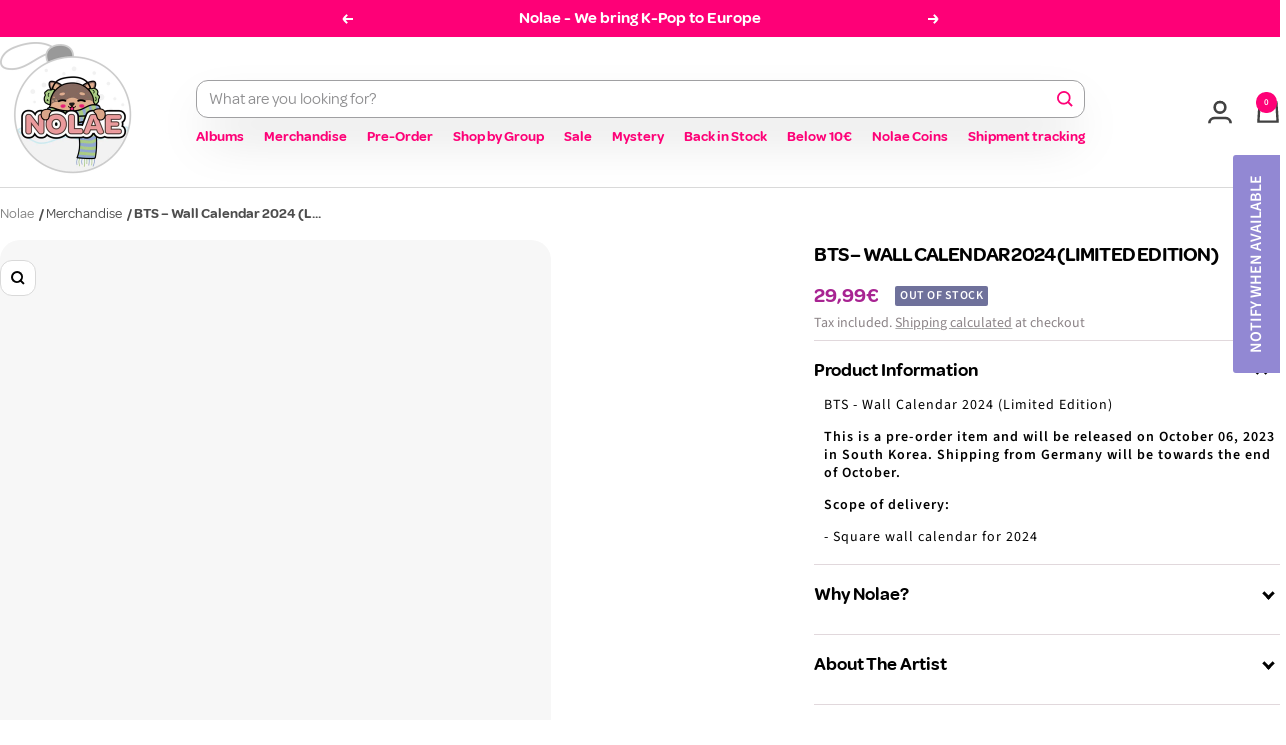

--- FILE ---
content_type: text/html; charset=utf-8
request_url: https://nolae.nl/products/bts-wall-calendar-2024-limited-edition
body_size: 129775
content:
<!doctype html><html class="no-js" lang="en" dir="ltr">
<head>
  <!-- Google Consent Mode V2 Consentmo -->
    <!-- Google Consent Mode V2 Advanced Mode integration script for Consentmo GDPR Compliance App -->
    <script id="consentmo-gcmv2-advanced-mode-integration">
      const consentOutOfRegion = {
        analytics: true,
        marketing: true,
        functionality: true,
        adsDataRedaction: false,
        urlPassthrough: false,
      };

      window.dataLayer = window.dataLayer || [];
      function gtag(){dataLayer.push(arguments);}

      gtag('consent', 'default', {
        ad_storage: 'denied',
        ad_personalization: 'denied',
        ad_user_data: 'denied',
        analytics_storage: 'denied',
        functionality_storage: 'denied',
        personalization_storage:'denied',
        security_storage: 'granted',
        wait_for_update: 1500
      });

      document.addEventListener('consentmoSignal_onLoad', function(eventData) {
        const csmLoadSignal = eventData.detail || {isActive:false};
        console.log('LIQUID - consentmoSignal_onLoad event', csmLoadSignal);

        if (!csmLoadSignal.isActive) {
          console.log('LIQUID - isActive false - use consentOutOfRegion');
          gtag('consent', 'update', {
            ad_storage: consentOutOfRegion.marketing ? 'granted' : 'denied',
            ad_personalization: consentOutOfRegion.marketing ? 'granted' : 'denied',
            ad_user_data: consentOutOfRegion.marketing ? 'granted' : 'denied',
            analytics_storage: consentOutOfRegion.analytics ? 'granted' : 'denied',
            functionality_storage: consentOutOfRegion.functionality ? 'granted' : 'denied',
            personalization_storage: consentOutOfRegion.functionality ? 'granted' : 'denied',
            security_storage: 'granted',
          });
          gtag('set', 'ads_data_redaction', consentOutOfRegion.adsDataRedaction);
          gtag('set', 'url_passthrough', consentOutOfRegion.urlPassthrough);
          console.log('LIQUID - dataLayer', window.dataLayer);
        } else {
          console.log('LIQUID - set default-consent and subscribe consentmoSignal for consent-update');
          document.addEventListener('consentmoSignal', function(event) {
            const csmSignal = event.detail;
            const consentState = csmSignal.integration?.gcm?.isEnabled ? csmSignal.integration.gcm.state : csmSignal.state;
            console.log('LIQUID - consentmoSignal event', csmSignal);
            console.log('LIQUID - dataLayer', window.dataLayer);

            gtag('consent', 'update', consentState);
            if (csmSignal.integration?.gcm?.isEnabled) {
              gtag('set', 'ads_data_redaction', csmSignal.integration.gcm.adsDataRedaction);
              gtag('set', 'url_passthrough', csmSignal.integration.gcm.urlPassthrough);
            }
          });
        }
      });
    </script>

<!-- Start of Shoplift scripts -->
<!-- 2025-04-23T09:45:21.1779495Z -->
<style>.shoplift-hide { opacity: 0 !important; }</style>
<style id="sl-preview-bar-hide">#preview-bar-iframe, #PBarNextFrameWrapper { display: none !important; }</style>
<script type="text/javascript">(function(rootPath, template, themeRole, themeId, isThemePreview){ /* Generated on 2026-01-30T17:45:01.3011701Z */(function(){"use strict";var $=document.createElement("style");$.textContent=`#shoplift-preview-control{position:fixed;max-width:332px;height:56px;background-color:#141414;z-index:9999;bottom:20px;display:flex;border-radius:8px;box-shadow:13px 22px 7px #0000,9px 14px 7px #00000003,5px 8px 6px #0000000d,2px 4px 4px #00000017,1px 1px 2px #0000001a,0 0 #0000001a;align-items:center;margin:0 auto;left:16px;right:16px;opacity:0;transform:translateY(20px);visibility:hidden;transition:opacity .4s ease-in-out,transform .4s ease-in-out,visibility 0s .4s}#shoplift-preview-control.visible{opacity:1;transform:translateY(0);visibility:visible;transition:opacity .4s ease-in-out,transform .4s ease-in-out,visibility 0s 0s}#shoplift-preview-control *{font-family:Inter,sans-serif;color:#fff;box-sizing:border-box;font-size:16px}#shoplift-preview-variant-title{font-weight:400;line-height:140%;font-size:16px;text-align:start;letter-spacing:-.16px;flex-grow:1;text-wrap:nowrap;overflow:hidden;text-overflow:ellipsis}#shoplift-preview-variant-selector{position:relative;display:block;padding:6px 0;height:100%;min-width:0;flex:1 1 auto}#shoplift-preview-variant-menu-trigger{border:none;cursor:pointer;width:100%;background-color:transparent;padding:0 16px;border-left:1px solid #333;border-right:1px solid #333;height:100%;display:flex;align-items:center;justify-content:start;gap:8px}#shoplift-preview-variant-selector .menu-variant-label{width:24px;height:24px;border-radius:50%;padding:6px;display:flex;justify-content:center;align-items:center;font-size:12px;font-style:normal;font-weight:600;line-height:100%;letter-spacing:-.12px;flex-shrink:0}#shoplift-preview-variant-selector .preview-variant-menu{position:absolute;bottom:110%;transform:translate3d(0,20px,0);visibility:hidden;pointer-events:none;opacity:0;cursor:pointer;background-color:#141414;border:1px solid #141414;border-radius:6px;width:100%;max-height:156px;overflow-y:auto;box-shadow:0 8px 16px #0003;z-index:1;transition:opacity .3s ease-in-out,transform .3s ease-in-out,visibility 0s .3s}#shoplift-preview-variant-selector .preview-variant-menu.preview-variant-menu__visible{visibility:visible;pointer-events:auto;opacity:100;transform:translateZ(0);transition:opacity .3s ease-in-out,transform .3s ease-in-out,visibility 0s 0s}@media screen and (max-width:400px){#shoplift-preview-variant-selector .preview-variant-menu{position:fixed;left:0;right:0;width:auto;bottom:110%}}#shoplift-preview-variant-selector .preview-variant-menu .preview-variant-menu--item{padding:12px 16px;display:flex;overflow:hidden}#shoplift-preview-variant-selector .preview-variant-menu .preview-variant-menu--item .menu-variant-label{margin-right:6px}#shoplift-preview-variant-selector .preview-variant-menu .preview-variant-menu--item span{overflow:hidden;text-overflow:ellipsis;text-wrap:nowrap;white-space:nowrap;color:#f6f6f6;font-size:14px;font-style:normal;font-weight:500}#shoplift-preview-variant-selector .preview-variant-menu .preview-variant-menu--item:hover{background-color:#545454}#shoplift-preview-variant-selector .preview-variant-menu .preview-variant-menu--item:last-of-type{border-bottom-left-radius:6px;border-bottom-right-radius:6px}#shoplift-preview-variant-selector .preview-variant-menu .preview-variant-menu--item:first-of-type{border-top-left-radius:6px;border-top-right-radius:6px}#shoplift-preview-control div:has(#shoplift-exit-preview-button){padding:0 16px}#shoplift-exit-preview-button{padding:6px 8px;font-weight:500;line-height:75%;border-radius:4px;background-color:transparent;border:none;text-decoration:none}#shoplift-exit-preview-button:hover{cursor:pointer;background-color:#333}/*$vite$:1*/`,document.head.appendChild($);var B=" daum[ /]| deusu/| yadirectfetcher|(?:^|[^g])news(?!sapphire)|(?<! (?:channel/|google/))google(?!(app|/google| pixel))|(?<! cu)bots?(?:\\b|_)|(?<!(?: ya| yandex|^job|inapp;) ?)search|(?<!(?:lib))http|(?<![hg]m)score|@[a-z][\\w-]+\\.|\\(\\)|\\.com|\\b\\d{13}\\b|^<|^[\\w \\.\\-\\(?:\\):]+(?:/v?\\d+(?:\\.\\d+)?(?:\\.\\d{1,10})*?)?(?:,|$)|^[^ ]{50,}$|^\\d+\\b|^\\w+/[\\w\\(\\)]*$|^active|^ad muncher|^amaya|^avsdevicesdk/|^biglotron|^bot|^bw/|^clamav[ /]|^client/|^cobweb/|^custom|^ddg[_-]android|^discourse|^dispatch/\\d|^downcast/|^duckduckgo|^facebook|^getright/|^gozilla/|^hobbit|^hotzonu|^hwcdn/|^jeode/|^jetty/|^jigsaw|^microsoft bits|^movabletype|^mozilla/\\d\\.\\d \\(compatible;?\\)$|^mozilla/\\d\\.\\d \\w*$|^navermailapp|^netsurf|^offline|^owler|^postman|^python|^rank|^read|^reed|^rest|^rss|^snapchat|^space bison|^svn|^swcd |^taringa|^thumbor/|^track|^valid|^w3c|^webbandit/|^webcopier|^wget|^whatsapp|^wordpress|^xenu link sleuth|^yahoo|^yandex|^zdm/\\d|^zoom marketplace/|^{{.*}}$|admin|analyzer|archive|ask jeeves/teoma|bit\\.ly/|bluecoat drtr|browsex|burpcollaborator|capture|catch|check|chrome-lighthouse|chromeframe|classifier|clean|cloud|crawl|cypress/|dareboost|datanyze|dejaclick|detect|dmbrowser|download|evc-batch/|feed|firephp|gomezagent|headless|httrack|hubspot marketing grader|hydra|ibisbrowser|images|insight|inspect|iplabel|ips-agent|java(?!;)|library|mail\\.ru/|manager|measure|neustar wpm|node|nutch|offbyone|optimize|pageburst|pagespeed|parser|perl|phantomjs|pingdom|powermarks|preview|proxy|ptst[ /]\\d|reputation|resolver|retriever|rexx;|rigor|rss\\b|scan|scrape|server|sogou|sparkler/|speedcurve|spider|splash|statuscake|synapse|synthetic|tools|torrent|trace|transcoder|url|virtuoso|wappalyzer|watch|webglance|webkit2png|whatcms/|zgrab",G=/bot|spider|crawl|http|lighthouse/i,V;function K(){if(V instanceof RegExp)return V;try{V=new RegExp(B,"i")}catch{V=G}return V}function j(l){return!!l&&K().test(l)}class L{timestamp;constructor(){this.timestamp=new Date}}class W extends L{type;testId;hypothesisId;constructor(t,e,i){super(),this.type=3,this.testId=t,this.hypothesisId=e,this.timestamp=i}}class J extends L{type;path;constructor(t){super(),this.type=4,this.path=t}}class Y extends L{type;cart;constructor(t){super(),this.type=5,this.cart=t}}class D extends Error{isBot;constructor(){super(),this.isBot=!0}}function Z(l,t,e){for(const i of t.selectors){const s=l.querySelectorAll(i.cssSelector);for(let r=0;r<s.length;r++)e(t.testId,t.hypothesisId)}H(l,t,(i,s,r,o,n)=>n(s,r),e)}function x(l,t,e){for(const i of t.selectors)F(l,t.testId,t.hypothesisId,i,e??(()=>{}));H(l,t,F,e??(()=>{}))}function M(l){return l.urlPatterns.reduce((t,e)=>{switch(e.operator){case"contains":return t+`.*${e}.*`;case"endsWith":return t+`.*${e}`;case"startsWith":return t+`${e}.*`}},"")}function H(l,t,e,i){new MutationObserver(()=>{for(const r of t.selectors)e(l,t.testId,t.hypothesisId,r,i)}).observe(l.documentElement,{childList:!0,subtree:!0})}function F(l,t,e,i,s){const r=l.querySelectorAll(i.cssSelector);for(let o=0;o<r.length;o++){let n=r.item(o);if(n instanceof HTMLElement&&n.dataset.shoplift!==""){n.dataset.shoplift="";for(const a of i.actions.sort(ot))n=Q(l,i.cssSelector,n,a)}}return r.length>0&&s?(s(t,e),!0):!1}function Q(l,t,e,i){switch(i.type){case"innerHtml":e.innerHTML=i.value;break;case"attribute":X(e,i.scope,i.value);break;case"css":tt(l,t,i.value);break;case"js":et(l,e,i);break;case"copy":return it(e);case"remove":st(e);break;case"move":rt(e,parseInt(i.value));break}return e}function X(l,t,e){l.setAttribute(t,e)}function tt(l,t,e){const i=l.createElement("style");i.innerHTML=`${t} { ${e} }`,l.getElementsByTagName("head")[0]?.appendChild(i)}function et(l,t,e){Function("document","element",`"use strict"; ${e.value}`)(l,t)}function it(l){const t=l.cloneNode(!0);if(!l.parentNode)throw"Can't copy node outside of DOM";return l.parentNode.insertBefore(t,l.nextSibling),t}function st(l){l.remove()}function rt(l,t){if(t===0)return;const e=Array.prototype.slice.call(l.parentElement.children).indexOf(l),i=Math.min(Math.max(e+t,0),l.parentElement.children.length-1);l.parentElement.children.item(i).insertAdjacentElement(t>0?"afterend":"beforebegin",l)}function ot(l,t){return N(l)-N(t)}function N(l){return l.type==="copy"||l.type==="remove"?0:1}var P=(l=>(l[l.Template=0]="Template",l[l.Theme=1]="Theme",l[l.UrlRedirect=2]="UrlRedirect",l[l.Script=3]="Script",l[l.Dom=4]="Dom",l[l.Price=5]="Price",l))(P||{});const nt="data:image/svg+xml,%3csvg%20width='12'%20height='12'%20viewBox='0%200%2012%2012'%20fill='none'%20xmlns='http://www.w3.org/2000/svg'%3e%3cpath%20d='M9.96001%207.90004C9.86501%207.90004%209.77001%207.86504%209.69501%207.79004L6.43501%204.53004C6.19501%204.29004%205.80501%204.29004%205.56501%204.53004L2.30501%207.79004C2.16001%207.93504%201.92001%207.93504%201.77501%207.79004C1.63001%207.64504%201.63001%207.40504%201.77501%207.26004L5.03501%204.00004C5.56501%203.47004%206.43001%203.47004%206.96501%204.00004L10.225%207.26004C10.37%207.40504%2010.37%207.64504%2010.225%207.79004C10.15%207.86004%2010.055%207.90004%209.96001%207.90004Z'%20fill='white'/%3e%3c/svg%3e",at="data:image/svg+xml,%3csvg%20width='14'%20height='24'%20viewBox='0%200%2014%2024'%20fill='none'%20xmlns='http://www.w3.org/2000/svg'%3e%3cpath%20d='M12.3976%2014.5255C12.2833%2013.8788%2012.0498%2013.3024%2011.6952%2012.7961C11.3416%2012.2898%2010.9209%2011.8353%2010.4353%2011.4317C9.94868%2011.0291%209.43546%2010.6488%208.89565%2010.292C8.48487%2010.049%208.09577%209.78565%207.72637%209.50402C7.35697%209.2224%207.08016%208.89503%206.89694%208.51987C6.71273%208.14471%206.67826%207.69533%206.79055%207.1697C6.86345%206.83216%206.97476%206.54647%207.12351%206.31162C7.27324%206.07778%207.47124%205.89986%207.7175%205.77684C7.96377%205.65483%208.21989%205.59383%208.48389%205.59383C8.88087%205.59383%209.17639%205.7016%209.3734%205.91714C9.56943%206.13268%209.68271%206.42345%209.71424%206.78946C9.74576%207.15547%209.72015%207.55401%209.63839%207.98509C9.55663%208.41617%209.43645%208.84724%209.27687%209.27934L13.5127%208.80149C13.9638%207.52656%2014.1017%206.42447%2013.9264%205.49725C13.751%204.56901%2013.2664%203.85122%2012.4724%203.34491C12.239%203.19648%2011.9779%203.07041%2011.6893%202.96569L12.0026%201.50979L9.86397%200L7.3875%201.50979L7.11169%202.78878C6.65166%202.8874%206.21724%203.01957%205.8114%203.19038C4.85292%203.594%204.06684%204.15115%203.45117%204.86385C2.83452%205.57655%202.42571%206.40108%202.22378%207.33847C2.06616%208.06947%202.04942%208.70796%202.17551%209.25087C2.30061%209.7948%202.52028%2010.2828%202.8355%2010.7139C3.14974%2011.145%203.51816%2011.5344%203.93977%2011.881C4.36039%2012.2288%204.782%2012.5521%205.20164%2012.851C5.68334%2013.1702%206.13844%2013.5169%206.56497%2013.8921C6.99052%2014.2672%207.31954%2014.7125%207.55004%2015.228C7.78055%2015.7445%207.81502%2016.3769%207.65347%2017.1262C7.56482%2017.5389%207.43676%2017.8765%207.27028%2018.1388C7.10381%2018.4011%206.89596%2018.5983%206.64772%2018.7295C6.3985%2018.8606%206.12071%2018.9267%205.8114%2018.9267C5.21641%2018.9267%204.79776%2018.6034%204.62833%2018.1632C4.4589%2017.7229%204.47367%2017.2583%204.60075%2016.5639C4.72782%2015.8705%205.05092%2015.1395%205.37107%2014.3699H1.17665C1.17665%2014.3699%200.207341%2016.1115%200.0310135%2017.6762C-0.0655232%2018.5302%200.0635208%2019.2653%200.41519%2019.8844C0.76686%2020.5036%201.33032%2020.9814%202.10655%2021.319C2.39222%2021.443%202.7104%2021.5447%203.05813%2021.623L2.54589%2024H7.17473L7.7047%2021.5386C8.08493%2021.442%208.43857%2021.3231%208.76562%2021.1787C9.73985%2020.7476%2010.52%2020.1427%2011.1071%2019.3649C11.6932%2018.5871%2012.0873%2017.7291%2012.2892%2016.7917C12.4744%2015.9295%2012.5099%2015.1741%2012.3966%2014.5275L12.3976%2014.5255Z'%20fill='white'/%3e%3c/svg%3e";async function lt(l){let t=l.replace(/-/g,"+").replace(/_/g,"/");for(;t.length%4;)t+="=";const e=atob(t),i=Uint8Array.from(e,o=>o.charCodeAt(0)),s=new Blob([i]).stream().pipeThrough(new DecompressionStream("gzip")),r=await new Response(s).text();return JSON.parse(r)}function _(l,t){return typeof t=="string"&&/\d{4}-\d{2}-\d{2}T\d{2}:\d{2}:\d{2}.\d+(?:Z|[+-]\d+)/.test(t)?new Date(t):t}function O(l,t){return t}function k(l,t=!1,e=!1,i=","){const s=l/100;if(e){const o=Math.round(s).toLocaleString("en-US");return i!==","?o.replace(/,/g,i):o}else{const r=t?",":".",o=s.toFixed(2).split("."),n=parseInt(o[0],10),a=o[1]??"00",c=n.toLocaleString("en-US");return i!==","?`${c.replace(/,/g,i)}${r}${a}`:t?`${c.replace(/,/g,".")}${r}${a}`:`${c}${r}${a}`}}function R(l,t,e,i){const s=t.replace("{{amount}}",k(l,!1,!1)).replace("{{amount_no_decimals}}",k(l,!1,!0)).replace("{{amount_with_comma_separator}}",k(l,!0,!1)).replace("{{amount_no_decimals_with_comma_separator}}",k(l,!0,!0)).replace("{{amount_with_space_separator}}",k(l,!1,!1," ")).replace("{{amount_no_decimals_with_space_separator}}",k(l,!1,!0," ")).replace("{{amount_with_apostrophe_separator}}",k(l,!1,!1,"'")).replace("{{amount_no_decimals_with_apostrophe_separator}}",k(l,!1,!0,"'")).replace("{{amount_with_period_and_space_separator}}",k(l,!1,!1,". ")).replace("{{amount_no_decimals_with_period_and_space_separator}}",k(l,!1,!0,". "));return i?`${s} ${e}`:s}function q(l){return l.replace(/[^\d.,\s-]/g,"").trim()}function ct(l){const t=new Map;for(const[e,i,s]of l.v)t.set(e,{priceInCents:i,compareAtPriceInCents:s});return t}function dt(l,t,e,i){const{priceInCents:s,compareAtPriceInCents:r}=e,{mf:o,c:n,cce:a}=i;if(l.getAttribute("data-sl-attribute-p")===t)l.innerHTML=R(s,o,n,a);else if(l.getAttribute("data-sl-attribute-cap")===t)r<=0||r<=s?l.remove():l.innerHTML=R(r,o,n,a);else if(l.getAttribute("data-sl-attribute-discount")===t&&!(r<=0||r<=s)){const h=Math.round((r-s)/r*100),u=q(R(r-s,o,n,!1)),p=l.getAttribute("data-sl-format")||"percent";p==="percent"?l.textContent=`-${h}%`:p==="amount"?l.textContent=`-${u}`:p==="both"&&(l.textContent=`-${h}% (-${u})`)}}function ht(l){const t=[],e={id:"url-pattern",operator:"contains",value:"/"};for(const[i,s,r]of l.v){t.push({id:`p-${i}`,cssSelector:`[data-sl-attribute-p="${i}"]`,urlPatterns:[e],actions:[{id:`p-action-${i}`,type:"innerHtml",scope:"price",value:R(s,l.mf,l.c,l.cce)}]});const o=r<=0||r<=s;if(t.push({id:`cap-${i}`,cssSelector:`[data-sl-attribute-cap="${i}"]`,urlPatterns:[e],actions:[{id:`cap-action-${i}`,type:o?"remove":"innerHtml",scope:"compare-at-price",value:o?"":R(r,l.mf,l.c,l.cce)}]}),!o&&r>s){const n=Math.round((r-s)/r*100),a=q(R(r-s,l.mf,l.c,!1));t.push({id:`d-${i}`,cssSelector:`[data-sl-attribute-discount="${i}"]`,urlPatterns:[e],actions:[{id:`d-action-${i}`,type:"js",scope:null,value:`(function(doc, el) {              var format = el.getAttribute('data-sl-format') || 'percent';              if (format === 'percent') {                el.textContent = '-${n}%';              } else if (format === 'amount') {                el.textContent = '-${a}';              } else if (format === 'both') {                el.textContent = '-${n}% (-${a})';              }            })`}]})}}return t}let U=!1;class pt{constructor(t,e,i,s,r,o,n,a,c,h,u){this.shop=t,this.host=e,this.eventHost=i,this.disableReferrerOverride=a,this.logHistory=[],this.legacySessionKey=`SHOPLIFT_SESSION_${this.shop}`,this.cssHideClass=s?"shoplift-hide":"",this.testConfigs=h.map(d=>({...d,startAt:new Date(d.startAt),statusHistory:d.statusHistory.map(v=>({...v,createdAt:new Date(v.createdAt)}))})),this.inactiveTestConfigs=u,this.sendPageView=!!r,this.shopliftDebug=o===!0,this.gaConfig=n!=={"sendEvents":true,"mode":"gtag"}?n:{sendEvents:!1},this.fetch=window.fetch.bind(window),this.localStorageSet=window.localStorage.setItem.bind(window.localStorage),this.localStorageGet=window.localStorage.getItem.bind(window.localStorage);const p=this.getDeviceType();this.device=p!=="tablet"?p:"mobile",this.state=this.loadState(),this.shopifyAnalyticsId=this.getShopifyAnalyticsId(),this.testsFilteredByAudience=h.filter(d=>d.status=="active"),this.getCountryTimeout=c===1000?1e3:c,this.log("State Loaded",JSON.stringify(this.state))}DATA_SL_ATTRIBUTE_P="data-sl-attribute-p";DATA_SL_TEST_ID="data-sl-test-id";VIEWPORT_TRACK_THRESHOLD=.5;temporarySessionKey="Shoplift_Session";essentialSessionKey="Shoplift_Essential";analyticsSessionKey="Shoplift_Analytics";priceSelectorsSessionKey="Shoplift_PriceSelectors";legacySessionKey;cssHideClass;testConfigs;inactiveTestConfigs;testsFilteredByAudience;sendPageView;shopliftDebug;gaConfig;getCountryTimeout;state;shopifyAnalyticsId;cookie=document.cookie;isSyncing=!1;isSyncingGA=!1;fetch;localStorageSet;localStorageGet;sessionStorageSet=window.sessionStorage.setItem.bind(window.sessionStorage);sessionStorageGet=window.sessionStorage.getItem.bind(window.sessionStorage);urlParams=new URLSearchParams(window.location.search);device;logHistory;activeViewportObservers=new Map;deriveCategoryFromExistingTests(){if(!this.state.temporary.testCategory&&this.state.essential.visitorTests.length>0){const t=this.state.essential.visitorTests.some(e=>{if(!e.hypothesisId)return!1;const i=this.getHypothesis(e.hypothesisId);return i&&["theme","basicScript","price"].includes(i.type)});this.state.temporary.testCategory=t?"global":"conditional",this.persistTemporaryState(),this.log("Derived test category from existing visitorTests: %s",this.state.temporary.testCategory)}}async init(){try{if(this.log("Shoplift script initializing"),window.Shopify&&window.Shopify.designMode){this.log("Skipping script for design mode");return}if(window.location.href.includes("slScreenshot=true")){this.log("Skipping script for screenshot");return}if(window.location.hostname.endsWith(".edgemesh.com")){this.log("Skipping script for preview");return}if(window.location.href.includes("isShopliftMerchant")){const e=this.urlParams.get("isShopliftMerchant")==="true";this.log("Setting merchant session to %s",e),this.state.temporary.isMerchant=e,this.persistTemporaryState()}if(this.state.temporary.isMerchant){this.log("Setting up preview for merchant"),typeof window.shoplift!="object"&&this.setShopliftStub(),this.state.temporary.previewConfig||this.hidePage(),await this.initPreview(),document.querySelector("#sl-preview-bar-hide")?.remove();return}if(this.state.temporary.previewConfig=void 0,j(navigator.userAgent))return;if(navigator.userAgent.includes("Chrome/118")){this.log("Random: %o",[Math.random(),Math.random(),Math.random()]);const e=await this.makeRequest({url:`${this.eventHost}/api/v0/events/ip`,method:"get"}).then(i=>i?.json());this.log(`IP: ${e}`),this.makeRequest({url:`${this.eventHost}/api/v0/logs`,method:"post",data:JSON.stringify(this.debugState(),O)}).catch()}if(this.shopifyAnalyticsId=this.getShopifyAnalyticsId(),this.monitorConsentChange(),this.checkForThemePreview())return;if(!this.disableReferrerOverride&&this.state.temporary.originalReferrer!=null){this.log(`Overriding referrer from '${document.referrer}' to '${this.state.temporary.originalReferrer}'`);const e=this.state.temporary.originalReferrer;delete this.state.temporary.originalReferrer,this.persistTemporaryState(),Object.defineProperty(document,"referrer",{get:()=>e,enumerable:!0,configurable:!0})}if(await this.refreshVisitor(this.shopifyAnalyticsId),await this.handleVisitorTest()){this.log("Redirecting for visitor test");return}this.setShoplift(),this.showPage(),this.ensureCartAttributesForExistingPriceTests(!1),await this.finalize(),console.log("SHOPLIFT SCRIPT INITIALIZED!")}catch(t){if(t instanceof D)return;throw t}finally{typeof window.shoplift!="object"&&this.setShopliftStub()}}getVariantColor(t){switch(t){case"a":return{text:"#141414",bg:"#E2E2E2"};case"b":return{text:"rgba(255, 255, 255, 1)",bg:"rgba(37, 99, 235, 1)"}}}getDefaultVariantTitle(t){return t.title?t.title:t.type==="price"?t.isControl?"Original prices":"Variant prices":t.isControl?"Original":"Untitled variant "+t.label.toUpperCase()}async initPreview(){const t=this.urlParams.get("previewConfig");if(t){this.state.temporary.previewConfig=void 0,this.log("Setting up the preview"),this.log("Found preview config, writing to temporary state");const e=await lt(t);if(this.state.temporary.previewConfig=e,this.state.temporary.previewConfig.testTypeCategory===P.Price){this.hidePage(!0);const s=this.state.temporary.previewConfig;let r=`${this.host}/api/dom-selectors/${s.storeId}/${s.testId}/${s.isDraft||!1}`;s.shopifyProductId&&(r+=`?productId=${s.shopifyProductId}`);const o=await this.makeJsonRequest({method:"get",url:r}).catch(n=>(this.log("Error getting domSelectors",n),null));s.variants.forEach(n=>n.domSelectors=o[n.id]?.domSelectors)}this.persistTemporaryState();const i=new URL(window.location.toString());i.searchParams.delete("previewConfig"),this.queueRedirect(i)}else if(this.state.temporary.previewConfig){this.showPage();const e=this.state.temporary.previewConfig;e.testTypeCategory===P.Template&&this.handleTemplatePreview(e)&&this.initPreviewControls(e),e.testTypeCategory===P.UrlRedirect&&this.handleUrlPreview(e)&&this.initPreviewControls(e),e.testTypeCategory===P.Script&&this.handleScriptPreview(e)&&this.initPreviewControls(e),e.testTypeCategory===P.Price&&await this.handlePricePreview(e)&&this.initPreviewControls(e)}}initPreviewControls(t){document.addEventListener("DOMContentLoaded",()=>{const e=t.variants.find(v=>v.id===t.currentVariant),i=e?.label||"a",s=t.variants,r=document.createElement("div");r.id="shoplift-preview-control";const o=document.createElement("div"),n=document.createElement("img");n.src=at,n.height=24,n.width=14,o.style.padding="0 16px",o.style.lineHeight="100%",o.appendChild(n),r.appendChild(o);const a=document.createElement("div");a.id="shoplift-preview-variant-selector";const c=document.createElement("button");c.id="shoplift-preview-variant-menu-trigger";const h=document.createElement("div");h.className="menu-variant-label",h.style.backgroundColor=this.getVariantColor(i).bg,h.style.color=this.getVariantColor(i).text,h.innerText=i.toUpperCase(),c.appendChild(h);const u=document.createElement("span");if(u.id="shoplift-preview-variant-title",u.innerText=e?this.getDefaultVariantTitle(e):"Untitled variant "+i.toUpperCase(),c.appendChild(u),s.length>1){const v=document.createElement("img");v.src=nt,v.width=12,v.height=12,v.style.height="12px",v.style.width="12px",c.appendChild(v);const T=document.createElement("div");T.className="preview-variant-menu";for(const m of t.variants.filter(S=>S.id!==t.currentVariant)){const S=document.createElement("div");S.className="preview-variant-menu--item";const A=document.createElement("div");A.className="menu-variant-label",A.style.backgroundColor=this.getVariantColor(m.label).bg,A.style.color=this.getVariantColor(m.label).text,A.style.flexShrink="0",A.innerText=m.label.toUpperCase(),S.appendChild(A);const y=document.createElement("span");y.innerText=this.getDefaultVariantTitle(m),S.appendChild(y),S.addEventListener("click",()=>{this.pickVariant(m.id)}),T.appendChild(S)}a.appendChild(T),c.addEventListener("click",()=>{T.className!=="preview-variant-menu preview-variant-menu__visible"?T.classList.add("preview-variant-menu__visible"):T.classList.remove("preview-variant-menu__visible")}),document.addEventListener("click",m=>{m.target instanceof Element&&!c.contains(m.target)&&T.className==="preview-variant-menu preview-variant-menu__visible"&&T.classList.remove("preview-variant-menu__visible")})}else c.style.pointerEvents="none",h.style.margin="0";a.appendChild(c),r.appendChild(a);const p=document.createElement("div"),d=document.createElement("button");d.id="shoplift-exit-preview-button",d.innerText="Exit",p.appendChild(d),d.addEventListener("click",()=>{this.exitPreview()}),r.appendChild(p),document.body.appendChild(r),requestAnimationFrame(()=>{r.classList.add("visible")})}),this.ensureCartAttributesForExistingPriceTests(!0)}pickVariant(t){if(this.state.temporary.previewConfig){const e=this.state.temporary.previewConfig,i=new URL(window.location.toString());if(e.testTypeCategory===P.UrlRedirect){const s=e.variants.find(r=>r.id===e.currentVariant)?.redirectUrl;if(i.pathname===s){const r=e.variants.find(o=>o.id===t)?.redirectUrl;r&&(i.pathname=r)}}if(e.testTypeCategory===P.Template){const s=e.variants.find(r=>r.id===e.currentVariant)?.pathName;if(s&&i.pathname===s){const r=e.variants.find(o=>o.id===t)?.pathName;r&&r!==s&&(i.pathname=r)}}e.currentVariant=t,this.persistTemporaryState(),this.queueRedirect(i)}}exitPreview(){const t=new URL(window.location.toString());if(this.state.temporary.previewConfig?.testTypeCategory===P.Template&&t.searchParams.delete("view"),this.state.temporary.previewConfig?.testTypeCategory===P.Script&&t.searchParams.delete("slVariant"),this.state.temporary.previewConfig?.testTypeCategory===P.UrlRedirect){const i=this.state.temporary.previewConfig.variants.filter(r=>!r.isControl&&r.redirectUrl!==null).map(r=>r.redirectUrl),s=this.state.temporary.previewConfig.variants.find(r=>r.label==="a")?.redirectUrl;i.includes(t.pathname)&&s&&(t.pathname=s)}this.state.temporary.isMerchant=!1,t.searchParams.delete("isShopliftMerchant"),this.state.temporary.previewConfig=void 0,this.persistTemporaryState(),this.hidePage(),this.queueRedirect(t)}handleTemplatePreview(t){const e=t.currentVariant,i=t.variants.find(a=>a.id===e);if(!i)return!1;const s=t.variants.find(a=>a.isControl);if(!s)return!1;this.log("Setting up template preview for type",s.type);const r=new URL(window.location.toString()),o=r.searchParams.get("view"),n=i.type===s.type;return!n&&!i.isControl&&template.suffix===s.affix&&this.typeFromTemplate()===s.type&&i.pathName!==null?(this.log("Hit control template type, redirecting to the variant url"),this.hidePage(),r.pathname=i.pathName,this.queueRedirect(r),!0):(!i.isControl&&this.typeFromTemplate()==i.type&&template.suffix===s.affix&&n&&o!==(i.affix||"__DEFAULT__")&&(this.log("Template type and affix match control, updating the view param"),r.searchParams.delete("view"),this.log("Setting the new viewParam to",i.affix||"__DEFAULT__"),this.hidePage(),r.searchParams.set("view",i.affix||"__DEFAULT__"),this.queueRedirect(r)),o!==null&&o!==i.affix&&(r.searchParams.delete("view"),this.hidePage(),this.queueRedirect(r)),!0)}handleUrlPreview(t){const e=t.currentVariant,i=t.variants.find(o=>o.id===e),s=t.variants.find(o=>o.isControl)?.redirectUrl;if(!i)return!1;this.log("Setting up URL redirect preview");const r=new URL(window.location.toString());return r.pathname===s&&!i.isControl&&i.redirectUrl!==null&&(this.log("Url matches control, redirecting"),this.hidePage(),r.pathname=i.redirectUrl,this.queueRedirect(r)),!0}handleScriptPreview(t){const e=t.currentVariant,i=t.variants.find(o=>o.id===e);if(!i)return!1;this.log("Setting up script preview");const s=new URL(window.location.toString());return s.searchParams.get("slVariant")!==i.id&&(this.log("current id doesn't match the variant, redirecting"),s.searchParams.delete("slVariant"),this.log("Setting the new slVariantParam"),this.hidePage(),s.searchParams.set("slVariant",i.id),this.queueRedirect(s)),!0}async handlePricePreview(t){const e=t.currentVariant,i=t.variants.find(s=>s.id===e);return i?(this.log("Setting up price preview"),i.domSelectors&&i.domSelectors.length>0&&(x(document,{testId:t.testId,hypothesisId:i.id,selectors:i.domSelectors}),this.ensureCartAttributesForExistingPriceTests(!0)),!0):!1}async finalize(){const t=await this.getCartState();t!==null&&this.queueCartUpdate(t),this.pruneStateAndSave(),await this.syncAllEvents()}setShoplift(){this.log("Setting up public API");const e=this.urlParams.get("slVariant")==="true",i=e?null:this.urlParams.get("slVariant");window.shoplift={isHypothesisActive:async s=>{if(this.log("Script checking variant for hypothesis '%s'",s),e)return this.log("Forcing variant for hypothesis '%s'",s),!0;if(i!==null)return this.log("Forcing hypothesis '%s'",i),s===i;const r=this.testConfigs.find(n=>n.hypotheses.some(a=>a.id===s));if(!r)return this.log("No test found for hypothesis '%s'",s),!1;const o=this.state.essential.visitorTests.find(n=>n.testId===r.id);return o?(this.log("Active visitor test found",s),o.hypothesisId===s):(await this.manuallySplitVisitor(r),this.testConfigs.some(n=>n.hypotheses.some(a=>a.id===s&&this.state.essential.visitorTests.some(c=>c.hypothesisId===a.id))))},setAnalyticsConsent:async s=>{await this.onConsentChange(s,!0)},getVisitorData:()=>({visitor:this.state.analytics.visitor,visitorTests:this.state.essential.visitorTests.filter(s=>!s.isInvalid).map(s=>{const{shouldSendToGa:r,savedAt:o,...n}=s;return n})})}}setShopliftStub(){this.log("Setting up stubbed public API");const e=this.urlParams.get("slVariant")==="true",i=e?null:this.urlParams.get("slVariant");window.shoplift={isHypothesisActive:s=>Promise.resolve(e||s===i),setAnalyticsConsent:()=>Promise.resolve(),getVisitorData:()=>({visitor:null,visitorTests:[]})}}async manuallySplitVisitor(t){this.log("Starting manual split for test '%s'",t.id),await this.handleVisitorTest([t]);const e=this.getReservationForTest(t.id);e&&!e.isRealized&&e.entryCriteriaKey&&(this.log("Realizing manual API reservation for test '%s'",t.id),this.realizeReservationForCriteria(e.entryCriteriaKey)),this.saveState(),this.syncAllEvents()}async handleVisitorTest(t){await this.filterTestsByAudience(this.testConfigs,this.state.analytics.visitor??this.buildBaseVisitor(),this.state.essential.visitorTests),this.deriveCategoryFromExistingTests(),this.clearStaleReservations();let e=t?t.filter(i=>this.testsFilteredByAudience.some(s=>s.id===i.id)):[...this.testsForUrl(this.testsFilteredByAudience),...this.domTestsForUrl(this.testsFilteredByAudience)];try{if(e.length===0)return this.log("No tests found"),!1;this.log("Checking for existing visitor test on page");const i=this.getCurrentVisitorHypothesis(e);if(i){this.log("Found current visitor test");const a=this.considerRedirect(i);return a&&(this.log("Redirecting for current visitor test"),this.redirect(i)),a}const s=this.getReservationForCurrentPage();if(s){this.log("Found matching reservation for current page: %s",s.testId);const a=this.getHypothesis(s.hypothesisId);if(a){a.type!=="price"&&this.realizeReservationForCriteria(s.entryCriteriaKey);const c=this.considerRedirect(a);return c&&this.redirect(a),c}}this.log("No active test relation for test page");const r=this.testsForUrl(this.inactiveTestConfigs.filter(a=>this.testIsPaused(a)&&a.hypotheses.some(c=>this.state.essential.visitorTests.some(h=>h.hypothesisId===c.id)))).map(a=>a.id);if(r.length>0)return this.log("Visitor has paused tests for test page, skipping test assignment: %o",r),!1;if(!this.state.temporary.testCategory){const a=this.testsFilteredByAudience.filter(h=>this.isGlobalEntryCriteria(this.getEntryCriteriaKey(h))),c=this.testsFilteredByAudience.filter(h=>!this.isGlobalEntryCriteria(this.getEntryCriteriaKey(h)));if(this.log("Category dice roll - global tests: %o, conditional tests: %o",a.map(h=>({id:h.id,title:h.title,criteria:this.getEntryCriteriaKey(h)})),c.map(h=>({id:h.id,title:h.title,criteria:this.getEntryCriteriaKey(h)}))),a.length>0&&c.length>0){const h=a.length,u=c.length,p=h+u,d=Math.random()*p;this.state.temporary.testCategory=d<h?"global":"conditional",this.log("Category dice roll: rolled %.2f of %d (global weight: %d, conditional weight: %d), selected '%s'",d,p,h,u,this.state.temporary.testCategory)}else a.length>0?(this.state.temporary.testCategory="global",this.log("Only global tests available, setting category to global")):(this.state.temporary.testCategory="conditional",this.log("Only conditional tests available, setting category to conditional"));this.persistTemporaryState()}const o=this.state.temporary.testCategory;if(this.log("Visitor test category: %s",o),o==="global"){const a=this.testsFilteredByAudience.filter(c=>!this.isGlobalEntryCriteria(this.getEntryCriteriaKey(c)));for(const c of a)this.markTestAsBlocked(c,"category:global");e=e.filter(c=>this.isGlobalEntryCriteria(this.getEntryCriteriaKey(c)))}else{const a=this.testsFilteredByAudience.filter(c=>this.isGlobalEntryCriteria(this.getEntryCriteriaKey(c)));for(const c of a)this.markTestAsBlocked(c,"category:conditional");e=e.filter(c=>!this.isGlobalEntryCriteria(this.getEntryCriteriaKey(c)))}if(e.length===0)return this.log("No tests remaining after category filter"),!1;this.createReservations(e);const n=this.getReservationForCurrentPage();if(n&&!n.isRealized){const a=this.getHypothesis(n.hypothesisId);if(a){a.type!=="price"&&this.realizeReservationForCriteria(n.entryCriteriaKey);const c=this.considerRedirect(a);return c&&(this.log("Redirecting for new test"),this.redirect(a)),c}}return!1}finally{this.includeInDomTests(),this.saveState()}}includeInDomTests(){this.applyControlForAudienceFilteredPriceTests();const t=this.getDomTestsForCurrentUrl(),e=this.getVisitorDomHypothesis(t);for(const i of t){this.log("Evaluating dom test '%s'",i.id);const s=i.hypotheses.some(d=>d.type==="price");if(this.state.essential.visitorTests.find(d=>d.testId===i.id&&d.isInvalid&&!d.hypothesisId)){if(this.log("Visitor is blocked from test '%s', applying control prices if price test",i.id),s){const d=i.hypotheses.find(v=>v.isControl);d?.priceData&&(this.applyPriceTestWithMapLookup(i.id,d,[d],()=>{this.log("Control prices applied for blocked visitor, no metrics tracked")}),this.updatePriceTestHiddenInputs(i.id,"control",!1))}continue}const o=this.getReservationForTest(i.id);let n=null,a=!1;const c=e.find(d=>i.hypotheses.some(v=>d.id===v.id));if(o)n=this.getHypothesis(o.hypothesisId)??null,this.log("Using reserved hypothesis '%s' for test '%s'",o.hypothesisId,i.id);else if(c)n=c,this.log("Using existing hypothesis assignment for test '%s'",i.id);else if(s){const d=this.visitorActiveTestTypeWithReservations();d?(a=!0,this.log("Visitor already in test type '%s', treating as non-test for price test '%s'",d,i.id)):n=this.pickHypothesis(i)}else n=this.pickHypothesis(i);if(a&&s){const d=i.hypotheses.find(v=>v.isControl);d?.priceData&&(this.log("Applying control prices for non-test visitor on price test '%s' (Map-based)",i.id),this.applyPriceTestWithMapLookup(i.id,d,[d],()=>{this.log("Control prices applied for non-test visitor, no metrics tracked")}),this.updatePriceTestHiddenInputs(i.id,"control",!1));continue}if(!n){this.log("Failed to pick hypothesis for test");continue}const h=i.bayesianRevision??4,u=n.type==="price",p=h>=5;if(u&&p){if(this.log(`Price test with Map-based lookup (v${h}): ${i.id}`),!n.priceData){this.log("No price data for hypothesis '%s', skipping",n.id);continue}const d=n.isControl?"control":"variant";this.log(`Setting up Map-based price test for ${d} (test: ${i.id})`),this.applyPriceTestWithMapLookup(i.id,n,i.hypotheses,v=>{const T=this.getReservationForTest(v);T&&!T.isRealized&&T.entryCriteriaKey?this.realizeReservationForCriteria(T.entryCriteriaKey):this.queueAddVisitorToTest(v,n),this.saveState(),this.queuePageView(window.location.pathname),this.syncAllEvents()});continue}if(u&&!p){this.log(`Price test without viewport tracking (v${h}): ${i.id}`);const d=this.getDomSelectorsForHypothesis(n);if(d.length===0)continue;x(document,{testId:i.id,hypothesisId:n.id,selectors:d},v=>{this.queueAddVisitorToTest(v,n),this.saveState(),this.queuePageView(window.location.pathname),this.syncAllEvents()});continue}if(!n.domSelectors||n.domSelectors.length===0){this.log("No selectors found, skipping hypothesis");continue}x(document,{testId:i.id,hypothesisId:n.id,selectors:n.domSelectors},d=>{this.queueAddVisitorToTest(d,n),this.saveState(),this.queuePageView(window.location.pathname),this.syncAllEvents()})}}considerRedirect(t){if(this.log("Considering redirect for hypothesis '%s'",t.id),t.isControl)return this.log("Skipping redirect for control"),!1;if(t.type==="basicScript"||t.type==="manualScript")return this.log("Skipping redirect for script test"),!1;const e=this.state.essential.visitorTests.find(o=>o.hypothesisId===t.id),i=new URL(window.location.toString()),r=new URLSearchParams(window.location.search).get("view");if(t.type==="theme"){if(!(t.themeId===themeId)){if(this.log("Theme id '%s' is not hypothesis theme ID '%s'",t.themeId,themeId),this.isAppProxyPath())return this.log("On App Proxy path, skipping theme redirect to avoid infinite loop"),!1;if(e&&e.themeId!==t.themeId&&(e.themeId===themeId||!this.isThemePreview()))this.log("On old theme, redirecting and updating local visitor"),e.themeId=t.themeId;else if(this.isThemePreview())return this.log("On non-test theme, skipping redirect"),!1;return this.log("Hiding page to redirect for theme test"),this.hidePage(),!0}return!1}else if(t.type!=="dom"&&t.type!=="price"&&t.affix!==template.suffix&&t.affix!==r||t.redirectPath&&!i.pathname.endsWith(t.redirectPath))return this.log("Hiding page to redirect for template test"),this.hidePage(),!0;return this.log("Not redirecting"),!1}redirect(t){if(this.log("Redirecting to hypothesis '%s'",t.id),t.isControl)return;const e=new URL(window.location.toString());if(e.searchParams.delete("view"),t.redirectPath){const i=RegExp("^(/w{2}-w{2})/").exec(e.pathname);if(i&&i.length>1){const s=i[1];e.pathname=`${s}${t.redirectPath}`}else e.pathname=t.redirectPath}else t.type==="theme"?(e.searchParams.set("_ab","0"),e.searchParams.set("_fd","0"),e.searchParams.set("_sc","1"),e.searchParams.set("preview_theme_id",t.themeId.toString())):t.type!=="urlRedirect"&&e.searchParams.set("view",t.affix);this.queueRedirect(e)}async refreshVisitor(t){if(t===null||!this.state.essential.isFirstLoad||!this.testConfigs.some(i=>i.visitorOption!=="all"))return;this.log("Refreshing visitor"),this.hidePage();const e=await this.getVisitor(t);e&&e.id&&this.updateLocalVisitor(e)}buildBaseVisitor(){return{shopifyAnalyticsId:this.shopifyAnalyticsId,device:this.device,country:null,...this.state.essential.initialState}}getInitialState(){const t=this.getUTMValue("utm_source")??"",e=this.getUTMValue("utm_medium")??"",i=this.getUTMValue("utm_campaign")??"",s=this.getUTMValue("utm_content")??"",r=window.document.referrer,o=this.device;return{createdAt:new Date,utmSource:t,utmMedium:e,utmCampaign:i,utmContent:s,referrer:r,device:o}}checkForThemePreview(){return this.log("Checking for theme preview"),window.location.hostname.endsWith(".shopifypreview.com")?(this.log("on shopify preview domain"),this.clearThemeBar(!0,!1,this.state),document.querySelector("#sl-preview-bar-hide")?.remove(),!1):this.isThemePreview()?this.state.essential.visitorTests.some(t=>t.isThemeTest&&t.hypothesisId!=null&&this.getHypothesis(t.hypothesisId)&&t.themeId===themeId)?(this.log("On active theme test, removing theme bar"),this.clearThemeBar(!1,!0,this.state),!1):this.state.essential.visitorTests.some(t=>t.isThemeTest&&t.hypothesisId!=null&&!this.getHypothesis(t.hypothesisId)&&t.themeId===themeId)?(this.log("Visitor is on an inactive theme test, redirecting to main theme"),this.redirectToMainTheme(),!0):this.state.essential.isFirstLoad?(this.log("No visitor found on theme preview, redirecting to main theme"),this.redirectToMainTheme(),!0):this.inactiveTestConfigs.some(t=>t.hypotheses.some(e=>e.themeId===themeId))?(this.log("Current theme is an inactive theme test, redirecting to main theme"),this.redirectToMainTheme(),!0):this.testConfigs.some(t=>t.hypotheses.some(e=>e.themeId===themeId))?(this.log("Falling back to clearing theme bar"),this.clearThemeBar(!1,!0,this.state),!1):(this.log("No tests on current theme, skipping script"),this.clearThemeBar(!0,!1,this.state),document.querySelector("#sl-preview-bar-hide")?.remove(),!0):(this.log("Not on theme preview"),this.clearThemeBar(!0,!1,this.state),!1)}redirectToMainTheme(){this.hidePage();const t=new URL(window.location.toString());t.searchParams.set("preview_theme_id",""),this.queueRedirect(t)}testsForUrl(t){const e=new URL(window.location.href),i=this.typeFromTemplate();return t.filter(s=>s.hypotheses.some(r=>r.type!=="dom"&&r.type!=="price"&&(r.isControl&&r.type===i&&r.affix===template.suffix||r.type==="theme"||r.isControl&&r.type==="urlRedirect"&&r.redirectPath&&e.pathname.endsWith(r.redirectPath)||r.type==="basicScript"))&&(s.ignoreTestViewParameterEnforcement||!e.searchParams.has("view")||s.hypotheses.map(r=>r.affix).includes(e.searchParams.get("view")??"")))}domTestsForUrl(t){const e=new URL(window.location.href);return t.filter(i=>i.hypotheses.some(s=>s.type!=="dom"&&s.type!=="price"?!1:s.type==="price"&&s.priceData&&s.priceData.v.length>0?!0:s.domSelectors&&s.domSelectors.some(r=>new RegExp(M(r)).test(e.toString()))))}async filterTestsByAudience(t,e,i){const s=[];let r=e.country;!r&&t.some(o=>o.requiresCountry&&!i.some(n=>n.testId===o.id))&&(this.log("Hiding page to check geoip"),this.hidePage(),r=await this.makeJsonRequest({method:"get",url:`${this.eventHost}/api/v0/visitors/get-country`,signal:AbortSignal.timeout(this.getCountryTimeout)}).catch(o=>(this.log("Error getting country",o),null)));for(const o of t){if(this.log("Checking audience for test '%s'",o.id),this.state.essential.visitorTests.some(c=>c.testId===o.id&&c.hypothesisId==null)){console.log(`Skipping blocked test '${o.id}'`);continue}const n=this.visitorCreatedDuringTestActive(o.statusHistory);(i.some(c=>c.testId===o.id&&(o.device==="all"||o.device===e.device&&o.device===this.device))||this.isTargetAudience(o,e,n,r))&&(this.log("Visitor is in audience for test '%s'",o.id),s.push(o))}this.testsFilteredByAudience=s}isTargetAudience(t,e,i,s){const r=this.getChannel(e);return(t.device==="all"||t.device===e.device&&t.device===this.device)&&(t.visitorOption==="all"||t.visitorOption==="new"&&i||t.visitorOption==="returning"&&!i)&&(t.targetAudiences.length===0||t.targetAudiences.reduce((o,n)=>o||n.reduce((a,c)=>a&&c(e,i,r,s),!0),!1))}visitorCreatedDuringTestActive(t){let e="";for(const i of t){if(this.state.analytics.visitor!==null&&this.state.analytics.visitor.createdAt<i.createdAt||this.state.essential.initialState.createdAt<i.createdAt)break;e=i.status}return e==="active"}getDomTestsForCurrentUrl(){return this.domTestsForUrl(this.testsFilteredByAudience)}getCurrentVisitorHypothesis(t){return t.flatMap(e=>e.hypotheses).find(e=>e.type!=="dom"&&e.type!=="price"&&this.state.essential.visitorTests.some(i=>i.hypothesisId===e.id))}getVisitorDomHypothesis(t){return t.flatMap(e=>e.hypotheses).filter(e=>(e.type==="dom"||e.type==="price")&&this.state.essential.visitorTests.some(i=>i.hypothesisId===e.id))}getHypothesis(t){return this.testConfigs.filter(e=>e.hypotheses.some(i=>i.id===t)).map(e=>e.hypotheses.find(i=>i.id===t))[0]}getDomSelectorsForHypothesis(t){if(!t)return[];if(t.domSelectors&&t.domSelectors.length>0)return t.domSelectors;if(t.priceData){const e=`${this.priceSelectorsSessionKey}_${t.id}`;try{const s=sessionStorage.getItem(e);if(s){const r=JSON.parse(s);return t.domSelectors=r,this.log("Loaded %d price selectors from cache for hypothesis '%s'",r.length,t.id),r}}catch{}const i=ht(t.priceData);t.domSelectors=i;try{sessionStorage.setItem(e,JSON.stringify(i)),this.log("Generated and cached %d price selectors for hypothesis '%s'",i.length,t.id)}catch{this.log("Generated %d price selectors for hypothesis '%s' (cache unavailable)",i.length,t.id)}return i}return[]}hasThemeTest(t){return t.some(e=>e.hypotheses.some(i=>i.type==="theme"))}hasTestThatIsNotThemeTest(t){return t.some(e=>e.hypotheses.some(i=>i.type!=="theme"&&i.type!=="dom"&&i.type!=="price"))}hasThemeAndOtherTestTypes(t){return this.hasThemeTest(t)&&this.hasTestThatIsNotThemeTest(t)}testIsPaused(t){return t.status==="paused"||t.status==="incompatible"||t.status==="suspended"}visitorActiveTestType(){const t=this.state.essential.visitorTests.filter(e=>this.testConfigs.some(i=>i.hypotheses.some(s=>s.id==e.hypothesisId)));return t.length===0?null:t.some(e=>e.isThemeTest)?"theme":"templateOrUrlRedirect"}getReservationType(t){return t==="price"||this.isTemplateTestType(t)?"deferred":"immediate"}isTemplateTestType(t){return["product","collection","landing","index","cart","search","blog","article","collectionList"].includes(t)}getEntryCriteriaKey(t){const e=t.hypotheses.find(i=>i.isControl);if(!e)return`unknown:${t.id}`;switch(e.type){case"theme":return"global:theme";case"basicScript":return"global:autoApi";case"price":return"global:price";case"manualScript":return`conditional:manualApi:${t.id}`;case"urlRedirect":return`conditional:url:${e.redirectPath||"unknown"}`;default:return`conditional:template:${e.type}`}}isGlobalEntryCriteria(t){return t.startsWith("global:")}groupTestsByEntryCriteria(t){const e=new Map;for(const i of t){const s=this.getEntryCriteriaKey(i),r=e.get(s)||[];r.push(i),e.set(s,r)}return e}doesCurrentPageMatchEntryCriteria(t){if(this.isGlobalEntryCriteria(t))return!0;if(t==="conditional:manualApi")return!1;if(t.startsWith("conditional:url:")){const e=t.replace("conditional:url:","");return window.location.pathname.endsWith(e)}if(t.startsWith("conditional:template:")){const e=t.replace("conditional:template:","");return this.typeFromTemplate()===e}return!1}hasActiveReservation(){const t=this.getActiveReservations();return Object.values(t).some(e=>!e.isRealized)}getActiveReservation(){const t=this.getActiveReservations();return Object.values(t).find(e=>!e.isRealized)??null}clearStaleReservations(){const t=this.state.temporary.testReservations;if(!t)return;let e=!1;for(const[i,s]of Object.entries(t)){const r=this.testConfigs.find(n=>n.id===s.testId);if(!r){this.log("Test '%s' no longer in config, clearing reservation for criteria '%s'",s.testId,i),delete t[i],e=!0;continue}if(r.status!=="active"){this.log("Test '%s' status is '%s', clearing reservation for criteria '%s'",s.testId,r.status,i),delete t[i],e=!0;continue}this.testsFilteredByAudience.some(n=>n.id===s.testId)||(this.log("Visitor no longer passes audience for test '%s', clearing reservation for criteria '%s'",s.testId,i),delete t[i],e=!0)}e&&this.persistTemporaryState()}createReservations(t){if(this.state.temporary.testReservations||(this.state.temporary.testReservations={}),this.state.temporary.rolledEntryCriteria||(this.state.temporary.rolledEntryCriteria=[]),this.state.temporary.testCategory==="global"){this.createSingleReservation(t,"global");return}const i=t.filter(n=>this.doesCurrentPageMatchEntryCriteria(this.getEntryCriteriaKey(n))),s=t.filter(n=>!this.doesCurrentPageMatchEntryCriteria(this.getEntryCriteriaKey(n)));this.log("Conditional tests split - matching current page: %d, not matching: %d",i.length,s.length),i.length>0&&this.log("Tests matching current page (same pool): %o",i.map(n=>({id:n.id,title:n.title,criteria:this.getEntryCriteriaKey(n)})));const r=`conditional:current-page:${this.typeFromTemplate()}`;if(i.length>0&&!this.state.temporary.rolledEntryCriteria.includes(r)){this.createSingleReservation(i,r);for(const n of i){const a=this.getEntryCriteriaKey(n);this.state.temporary.rolledEntryCriteria.includes(a)||this.state.temporary.rolledEntryCriteria.push(a)}}const o=this.groupTestsByEntryCriteria(s);for(const[n,a]of o){if(this.state.temporary.rolledEntryCriteria.includes(n)){this.log("Already rolled for criteria '%s', skipping",n);continue}if(a.some(m=>this.state.essential.visitorTests.some(S=>S.testId===m.id))){this.log("Visitor already has VT for criteria '%s', skipping",n),this.state.temporary.rolledEntryCriteria.push(n);continue}const h=[...a].sort((m,S)=>m.id.localeCompare(S.id));this.log("Test dice roll for criteria '%s' - available tests: %o",n,h.map(m=>({id:m.id,title:m.title})));const u=Math.floor(Math.random()*h.length),p=h[u];this.log("Test dice roll: picked index %d of %d, selected test '%s' (%s)",u+1,a.length,p.id,p.title);const d=this.pickHypothesis(p);if(!d){this.log("No hypothesis picked for test '%s'",p.id);continue}const v=this.getReservationType(d.type),T={testId:p.id,hypothesisId:d.id,testType:d.type,reservationType:v,isThemeTest:d.type==="theme",themeId:d.themeId,createdAt:new Date,isRealized:!1,entryCriteriaKey:n};this.state.temporary.testReservations[n]=T,this.state.temporary.rolledEntryCriteria.push(n),this.log("Created %s reservation for test '%s' (criteria: %s)",v,p.id,n);for(const m of a)m.id!==p.id&&this.markTestAsBlocked(m,n)}this.persistTemporaryState()}createSingleReservation(t,e){if(this.state.temporary.rolledEntryCriteria.includes(e)){this.log("Already rolled for pool '%s', skipping",e);return}if(t.some(u=>this.state.essential.visitorTests.some(p=>p.testId===u.id&&!p.isInvalid))){this.log("Visitor already has VT for pool '%s', skipping",e),this.state.temporary.rolledEntryCriteria.push(e);return}if(t.length===0){this.log("No tests in pool '%s'",e);return}const s=[...t].sort((u,p)=>u.id.localeCompare(p.id));this.log("Test dice roll for pool '%s' - available tests: %o",e,s.map(u=>({id:u.id,title:u.title,criteria:this.getEntryCriteriaKey(u)})));const r=Math.floor(Math.random()*s.length),o=s[r];this.log("Test dice roll: picked index %d of %d, selected test '%s' (%s)",r,t.length,o.id,o.title);const n=this.pickHypothesis(o);if(!n){this.log("No hypothesis picked for test '%s'",o.id);return}const a=this.getReservationType(n.type),c=this.getEntryCriteriaKey(o),h={testId:o.id,hypothesisId:n.id,testType:n.type,reservationType:a,isThemeTest:n.type==="theme",themeId:n.themeId,createdAt:new Date,isRealized:!1,entryCriteriaKey:c};this.state.temporary.testReservations[c]=h,this.state.temporary.rolledEntryCriteria.push(e),this.log("Created %s reservation for test '%s' from pool '%s' (criteria: %s)",a,o.id,e,c);for(const u of t)u.id!==o.id&&this.markTestAsBlocked(u,`pool:${e}`);this.persistTemporaryState()}markTestAsBlocked(t,e){this.state.essential.visitorTests.some(i=>i.testId===t.id)||(this.log("Blocking visitor from test '%s' (reason: %s)",t.id,e),this.state.essential.visitorTests.push({createdAt:new Date,testId:t.id,hypothesisId:null,isThemeTest:t.hypotheses.some(i=>i.type==="theme"),shouldSendToGa:!1,isSaved:!0,isInvalid:!0,themeId:void 0}))}realizeReservationForCriteria(t){const e=this.state.temporary.testReservations?.[t];if(!e)return this.log("No reservation found for criteria '%s'",t),!1;if(e.isRealized)return this.log("Reservation already realized for criteria '%s'",t),!1;if(this.state.essential.visitorTests.some(s=>s.testId===e.testId&&!s.isInvalid))return this.log("Visitor already assigned to test '%s'",e.testId),!1;const i=this.getHypothesis(e.hypothesisId);return i?(e.isRealized=!0,this.persistTemporaryState(),this.queueAddVisitorToTest(e.testId,i),this.saveState(),this.log("Realized reservation for test '%s' (criteria: %s)",e.testId,t),!0):(this.log("Hypothesis '%s' not found",e.hypothesisId),!1)}getActiveReservations(){return this.state.temporary.testReservations??{}}getReservationForCurrentPage(){const t=this.getActiveReservations();for(const[e,i]of Object.entries(t)){if(i.isRealized)continue;const s=this.testConfigs.find(r=>r.id===i.testId);if(!(!s||s.status!=="active")&&this.doesCurrentPageMatchEntryCriteria(e))return i}return null}getReservationForTest(t){const e=this.getActiveReservations();return Object.values(e).find(i=>i.testId===t)??null}getReservationTestType(){const t=this.getActiveReservations(),e=Object.values(t);if(e.length===0)return null;for(const i of e)if(i.isThemeTest)return"theme";for(const i of e)if(i.testType==="price")return"price";return e.some(i=>!i.isRealized)?"templateOrUrlRedirect":null}hasPriceTests(t){return t.some(e=>e.hypotheses.some(i=>i.type==="price"))}_priceTestProductIds=null;getPriceTestProductIds(){if(this._priceTestProductIds)return this._priceTestProductIds;const t=new Set;for(const e of this.testConfigs)for(const i of e.hypotheses)if(i.type==="price"){for(const s of i.domSelectors||[]){const r=s.cssSelector.match(/data-sl-attribute-(?:p|cap)="(\d+)"/);r?.[1]&&t.add(r[1])}if(i.priceData?.v)for(const[s]of i.priceData.v)t.add(s)}return this._priceTestProductIds=t,this.log("Built price test product ID cache with %d products",t.size),t}isProductInAnyPriceTest(t){return this.getPriceTestProductIds().has(t)}visitorActiveTestTypeWithReservations(){const t=this.getActiveReservations();for(const r of Object.values(t)){if(r.isThemeTest)return"theme";if(r.testType==="price")return"price"}if(Object.values(t).some(r=>!r.isRealized)){if(this.state.temporary.testCategory==="global")for(const o of Object.values(t)){if(o.testType==="theme")return"theme";if(o.testType==="price")return"price";if(o.testType==="basicScript")return"theme"}return"templateOrUrlRedirect"}const i=this.state.essential.visitorTests.filter(r=>!r.isInvalid&&this.testConfigs.some(o=>o.hypotheses.some(n=>n.id===r.hypothesisId)));return i.length===0?null:i.some(r=>this.getHypothesis(r.hypothesisId)?.type==="price")?"price":i.some(r=>r.isThemeTest)?"theme":"templateOrUrlRedirect"}applyControlForAudienceFilteredPriceTests(){const t=this.testConfigs.filter(s=>s.status==="active"&&s.hypotheses.some(r=>r.type==="price"));if(t.length===0)return;const e=this.testsFilteredByAudience.filter(s=>s.hypotheses.some(r=>r.type==="price")),i=t.filter(s=>!e.some(r=>r.id===s.id));if(i.length!==0){this.log("Found %d price tests filtered by audience, applying control selectors",i.length);for(const s of i){const r=s.hypotheses.find(c=>c.isControl),o=this.getDomSelectorsForHypothesis(r);if(o.length===0){this.log("No control selectors for audience-filtered price test '%s'",s.id);continue}const n=new URL(window.location.href);o.some(c=>{try{return new RegExp(M(c)).test(n.toString())}catch{return!1}})&&(this.log("Applying control selectors for audience-filtered price test '%s'",s.id),x(document,{testId:s.id,hypothesisId:r.id,selectors:o},()=>{this.log("Control selectors applied for audience-filtered visitor, no metrics tracked")}),this.updatePriceTestHiddenInputs(s.id,"control",!1))}}}pickHypothesis(t){let e=Math.random();const i=t.hypotheses.reduce((r,o)=>r+o.visitorCount,0);return t.hypotheses.sort((r,o)=>r.isControl?o.isControl?0:-1:o.isControl?1:0).reduce((r,o)=>{if(r!==null)return r;const a=t.hypotheses.reduce((c,h)=>c&&h.visitorCount>20,!0)?o.visitorCount/i-o.trafficPercentage:0;return e<=o.trafficPercentage-a?o:(e-=o.trafficPercentage,null)},null)}typeFromTemplate(){switch(template.type){case"list-collections":return"collectionList";case"page":return"landing";case"article":case"blog":case"cart":case"collection":case"index":case"product":case"search":return template.type;default:return null}}queueRedirect(t){this.saveState(),this.disableReferrerOverride||(this.log(`Saving temporary referrer override '${document.referrer}'`),this.state.temporary.originalReferrer=document.referrer,this.persistTemporaryState()),window.setTimeout(()=>window.location.assign(t),0),window.setTimeout(()=>{this.syncAllEvents()},2e3)}async syncAllEvents(){const t=async()=>{if(this.isSyncing){window.setTimeout(()=>{(async()=>await t())()},500);return}try{this.isSyncing=!0,this.syncGAEvents(),await this.syncEvents()}finally{this.isSyncing=!1}};await t()}async syncEvents(){if(!this.state.essential.consentApproved||!this.shopifyAnalyticsId||this.state.analytics.queue.length===0)return;const t=this.state.analytics.queue.length,e=this.state.analytics.queue.splice(0,t);this.log("Syncing %s events",t);try{const i={shop:this.shop,visitorDetails:{shopifyAnalyticsId:this.shopifyAnalyticsId,device:this.state.analytics.visitor?.device??this.device,country:this.state.analytics.visitor?.country??null,...this.state.essential.initialState},events:this.state.essential.visitorTests.filter(r=>!r.isInvalid&&!r.isSaved&&r.hypothesisId!=null).map(r=>new W(r.testId,r.hypothesisId,r.createdAt)).concat(e)};await this.sendEvents(i);const s=await this.getVisitor(this.shopifyAnalyticsId);s!==null&&this.updateLocalVisitor(s);for(const r of this.state.essential.visitorTests.filter(o=>!o.isInvalid&&!o.isSaved))r.isSaved=!0,r.savedAt=Date.now()}catch{this.state.analytics.queue.splice(0,0,...e)}finally{this.saveState()}}syncGAEvents(){if(!this.gaConfig.sendEvents){if(U)return;U=!0,this.log("UseGtag is false — skipping GA Events");return}if(this.isSyncingGA){this.log("Already syncing GA - skipping GA events");return}const t=this.state.essential.visitorTests.filter(e=>e.shouldSendToGa);t.length!==0&&(this.isSyncingGA=!0,this.log("Syncing %s GA Events",t.length),Promise.allSettled(t.map(e=>this.sendGAEvent(e))).then(()=>this.log("All gtag events sent")).finally(()=>this.isSyncingGA=!1))}sendGAEvent(t){return new Promise(e=>{this.log("Sending GA Event for test %s, hypothesis %s",t.testId,t.hypothesisId);const i=()=>{this.log("GA acknowledged event for hypothesis %s",t.hypothesisId),t.shouldSendToGa=!1,this.persistEssentialState(),e()},s={exp_variant_string:`SL-${t.testId}-${t.hypothesisId}`};this.shopliftDebug&&Object.assign(s,{debug_mode:!0});function r(o,n,a){window.dataLayer=window.dataLayer||[],window.dataLayer.push(arguments)}this.gaConfig.mode==="gtag"?r("event","experience_impression",{...s,event_callback:i}):(window.dataLayer=window.dataLayer||[],window.dataLayer.push({event:"experience_impression",...s,eventCallback:i}))})}updateLocalVisitor(t){let e;({visitorTests:e,...this.state.analytics.visitor}=t),this.log("updateLocalVisitor - server returned %d tests: %o",e.length,e.map(s=>({testId:s.testId,hypothesisId:s.hypothesisId,isInvalid:s.isInvalid}))),this.log("updateLocalVisitor - local has %d tests: %o",this.state.essential.visitorTests.length,this.state.essential.visitorTests.map(s=>({testId:s.testId,hypothesisId:s.hypothesisId,isSaved:s.isSaved,isInvalid:s.isInvalid})));const i=300*1e3;for(const s of this.state.essential.visitorTests.filter(r=>r.isSaved&&(!r.savedAt||Date.now()-r.savedAt>i)&&!e.some(o=>o.testId===r.testId)))this.log("updateLocalVisitor - marking LOCAL test as INVALID (isSaved && not in server): testId=%s, hypothesisId=%s",s.testId,s.hypothesisId),s.isInvalid=!0;for(const s of e){const r=this.state.essential.visitorTests.findIndex(n=>n.testId===s.testId);if(!(r!==-1))this.log("updateLocalVisitor - ADDING server test (not found locally): testId=%s, hypothesisId=%s",s.testId,s.hypothesisId),this.state.essential.visitorTests.push(s);else{const n=this.state.essential.visitorTests.at(r);this.log("updateLocalVisitor - REPLACING local test with server test: testId=%s, local hypothesisId=%s -> server hypothesisId=%s, local isInvalid=%s -> false",s.testId,n?.hypothesisId,s.hypothesisId,n?.isInvalid),s.isInvalid=!1,s.shouldSendToGa=n?.shouldSendToGa??!1,s.testType=n?.testType,s.assignedTo=n?.assignedTo,s.testTitle=n?.testTitle,this.state.essential.visitorTests.splice(r,1,s)}}this.log("updateLocalVisitor - FINAL local tests: %o",this.state.essential.visitorTests.map(s=>({testId:s.testId,hypothesisId:s.hypothesisId,isSaved:s.isSaved,isInvalid:s.isInvalid}))),this.state.analytics.visitor.storedAt=new Date}async getVisitor(t){try{return await this.makeJsonRequest({method:"get",url:`${this.eventHost}/api/v0/visitors/by-key/${this.shop}/${t}`})}catch{return null}}async sendEvents(t){await this.makeRequest({method:"post",url:`${this.eventHost}/api/v0/events`,data:JSON.stringify(t)})}getUTMValue(t){const i=decodeURIComponent(window.location.search.substring(1)).split("&");for(let s=0;s<i.length;s++){const r=i[s].split("=");if(r[0]===t)return r[1]||null}return null}hidePage(t){this.log("Hiding page"),this.cssHideClass&&!window.document.documentElement.classList.contains(this.cssHideClass)&&(window.document.documentElement.classList.add(this.cssHideClass),t||setTimeout(this.removeAsyncHide(this.cssHideClass),2e3))}showPage(){this.cssHideClass&&this.removeAsyncHide(this.cssHideClass)()}getDeviceType(){function t(){let i=!1;return(function(s){(/(android|bb\d+|meego).+mobile|avantgo|bada\/|blackberry|blazer|compal|elaine|fennec|hiptop|iemobile|ip(hone|od)|iris|kindle|lge |maemo|midp|mmp|mobile.+firefox|netfront|opera m(ob|in)i|palm( os)?|phone|p(ixi|re)\/|plucker|pocket|psp|series(4|6)0|symbian|treo|up\.(browser|link)|vodafone|wap|windows ce|xda|xiino/i.test(s)||/1207|6310|6590|3gso|4thp|50[1-6]i|770s|802s|a wa|abac|ac(er|oo|s\-)|ai(ko|rn)|al(av|ca|co)|amoi|an(ex|ny|yw)|aptu|ar(ch|go)|as(te|us)|attw|au(di|\-m|r |s )|avan|be(ck|ll|nq)|bi(lb|rd)|bl(ac|az)|br(e|v)w|bumb|bw\-(n|u)|c55\/|capi|ccwa|cdm\-|cell|chtm|cldc|cmd\-|co(mp|nd)|craw|da(it|ll|ng)|dbte|dc\-s|devi|dica|dmob|do(c|p)o|ds(12|\-d)|el(49|ai)|em(l2|ul)|er(ic|k0)|esl8|ez([4-7]0|os|wa|ze)|fetc|fly(\-|_)|g1 u|g560|gene|gf\-5|g\-mo|go(\.w|od)|gr(ad|un)|haie|hcit|hd\-(m|p|t)|hei\-|hi(pt|ta)|hp( i|ip)|hs\-c|ht(c(\-| |_|a|g|p|s|t)|tp)|hu(aw|tc)|i\-(20|go|ma)|i230|iac( |\-|\/)|ibro|idea|ig01|ikom|im1k|inno|ipaq|iris|ja(t|v)a|jbro|jemu|jigs|kddi|keji|kgt( |\/)|klon|kpt |kwc\-|kyo(c|k)|le(no|xi)|lg( g|\/(k|l|u)|50|54|\-[a-w])|libw|lynx|m1\-w|m3ga|m50\/|ma(te|ui|xo)|mc(01|21|ca)|m\-cr|me(rc|ri)|mi(o8|oa|ts)|mmef|mo(01|02|bi|de|do|t(\-| |o|v)|zz)|mt(50|p1|v )|mwbp|mywa|n10[0-2]|n20[2-3]|n30(0|2)|n50(0|2|5)|n7(0(0|1)|10)|ne((c|m)\-|on|tf|wf|wg|wt)|nok(6|i)|nzph|o2im|op(ti|wv)|oran|owg1|p800|pan(a|d|t)|pdxg|pg(13|\-([1-8]|c))|phil|pire|pl(ay|uc)|pn\-2|po(ck|rt|se)|prox|psio|pt\-g|qa\-a|qc(07|12|21|32|60|\-[2-7]|i\-)|qtek|r380|r600|raks|rim9|ro(ve|zo)|s55\/|sa(ge|ma|mm|ms|ny|va)|sc(01|h\-|oo|p\-)|sdk\/|se(c(\-|0|1)|47|mc|nd|ri)|sgh\-|shar|sie(\-|m)|sk\-0|sl(45|id)|sm(al|ar|b3|it|t5)|so(ft|ny)|sp(01|h\-|v\-|v )|sy(01|mb)|t2(18|50)|t6(00|10|18)|ta(gt|lk)|tcl\-|tdg\-|tel(i|m)|tim\-|t\-mo|to(pl|sh)|ts(70|m\-|m3|m5)|tx\-9|up(\.b|g1|si)|utst|v400|v750|veri|vi(rg|te)|vk(40|5[0-3]|\-v)|vm40|voda|vulc|vx(52|53|60|61|70|80|81|83|85|98)|w3c(\-| )|webc|whit|wi(g |nc|nw)|wmlb|wonu|x700|yas\-|your|zeto|zte\-/i.test(s.substr(0,4)))&&(i=!0)})(navigator.userAgent||navigator.vendor),i}function e(){let i=!1;return(function(s){(/android|ipad|playbook|silk/i.test(s)||/1207|6310|6590|3gso|4thp|50[1-6]i|770s|802s|a wa|abac|ac(er|oo|s\-)|ai(ko|rn)|al(av|ca|co)|amoi|an(ex|ny|yw)|aptu|ar(ch|go)|as(te|us)|attw|au(di|\-m|r |s )|avan|be(ck|ll|nq)|bi(lb|rd)|bl(ac|az)|br(e|v)w|bumb|bw\-(n|u)|c55\/|capi|ccwa|cdm\-|cell|chtm|cldc|cmd\-|co(mp|nd)|craw|da(it|ll|ng)|dbte|dc\-s|devi|dica|dmob|do(c|p)o|ds(12|\-d)|el(49|ai)|em(l2|ul)|er(ic|k0)|esl8|ez([4-7]0|os|wa|ze)|fetc|fly(\-|_)|g1 u|g560|gene|gf\-5|g\-mo|go(\.w|od)|gr(ad|un)|haie|hcit|hd\-(m|p|t)|hei\-|hi(pt|ta)|hp( i|ip)|hs\-c|ht(c(\-| |_|a|g|p|s|t)|tp)|hu(aw|tc)|i\-(20|go|ma)|i230|iac( |\-|\/)|ibro|idea|ig01|ikom|im1k|inno|ipaq|iris|ja(t|v)a|jbro|jemu|jigs|kddi|keji|kgt( |\/)|klon|kpt |kwc\-|kyo(c|k)|le(no|xi)|lg( g|\/(k|l|u)|50|54|\-[a-w])|libw|lynx|m1\-w|m3ga|m50\/|ma(te|ui|xo)|mc(01|21|ca)|m\-cr|me(rc|ri)|mi(o8|oa|ts)|mmef|mo(01|02|bi|de|do|t(\-| |o|v)|zz)|mt(50|p1|v )|mwbp|mywa|n10[0-2]|n20[2-3]|n30(0|2)|n50(0|2|5)|n7(0(0|1)|10)|ne((c|m)\-|on|tf|wf|wg|wt)|nok(6|i)|nzph|o2im|op(ti|wv)|oran|owg1|p800|pan(a|d|t)|pdxg|pg(13|\-([1-8]|c))|phil|pire|pl(ay|uc)|pn\-2|po(ck|rt|se)|prox|psio|pt\-g|qa\-a|qc(07|12|21|32|60|\-[2-7]|i\-)|qtek|r380|r600|raks|rim9|ro(ve|zo)|s55\/|sa(ge|ma|mm|ms|ny|va)|sc(01|h\-|oo|p\-)|sdk\/|se(c(\-|0|1)|47|mc|nd|ri)|sgh\-|shar|sie(\-|m)|sk\-0|sl(45|id)|sm(al|ar|b3|it|t5)|so(ft|ny)|sp(01|h\-|v\-|v )|sy(01|mb)|t2(18|50)|t6(00|10|18)|ta(gt|lk)|tcl\-|tdg\-|tel(i|m)|tim\-|t\-mo|to(pl|sh)|ts(70|m\-|m3|m5)|tx\-9|up(\.b|g1|si)|utst|v400|v750|veri|vi(rg|te)|vk(40|5[0-3]|\-v)|vm40|voda|vulc|vx(52|53|60|61|70|80|81|83|85|98)|w3c(\-| )|webc|whit|wi(g |nc|nw)|wmlb|wonu|x700|yas\-|your|zeto|zte\-/i.test(s.substr(0,4)))&&(i=!0)})(navigator.userAgent||navigator.vendor),i}return t()?"mobile":e()?"tablet":"desktop"}removeAsyncHide(t){return()=>{t&&window.document.documentElement.classList.remove(t)}}async getCartState(){try{let t=await this.makeJsonRequest({method:"get",url:`${window.location.origin}/cart.js`});return t===null||(t.note===null&&(t=await this.makeJsonRequest({method:"post",url:`${window.location.origin}/cart/update.js`,data:JSON.stringify({note:""})})),t==null)?null:{token:t.token,total_price:t.total_price,total_discount:t.total_discount,currency:t.currency,items_subtotal_price:t.items_subtotal_price,items:t.items.map(e=>({quantity:e.quantity,variant_id:e.variant_id,key:e.key,price:e.price,final_line_price:e.final_line_price,sku:e.sku,product_id:e.product_id}))}}catch(t){return this.log("Error sending cart info",t),null}}ensureCartAttributesForExistingPriceTests(t){try{if(this.log("Checking visitor assignments for active price tests"),t&&this.state.temporary.previewConfig){const e=this.state.temporary.previewConfig;this.log("Using preview config for merchant:",e.testId);let i="variant";if(e.variants&&e.variants.length>0){const s=e.variants.find(r=>r.id===e.currentVariant);s&&s.isControl&&(i="control")}this.log("Merchant preview - updating hidden inputs:",e.testId,i),this.updatePriceTestHiddenInputs(e.testId,i,!0);return}for(const e of this.state.essential.visitorTests){const i=this.testConfigs.find(o=>o.id===e.testId);if(!i){this.log("Test config not found:",e.testId);continue}const s=i.hypotheses.find(o=>o.id===e.hypothesisId);if(!s||s.type!=="price")continue;const r=s.isControl?"control":"variant";this.log("Updating hidden inputs for price test:",e.testId,r),this.updatePriceTestHiddenInputs(e.testId,r,t)}}catch(e){this.log("Error ensuring cart attributes for existing price tests:",e)}}updatePriceTestHiddenInputs(t,e,i){try{this.cleanupPriceTestObservers();const s=`${t}:${e}:${i?"t":"f"}`,r=y=>{const f=y.getAttribute("data-sl-pid");if(!f)return!0;if(i&&this.state.temporary.previewConfig){const g=this.state.temporary.previewConfig,b=e==="control"?"a":"b",C=g.variants.find(I=>I.label===b);if(!C)return!1;for(const I of C.domSelectors||[]){const E=I.cssSelector.match(/data-sl-attribute-(?:p|cap)="(\d+)"/);if(E){const z=E[1];if(this.log(`Extracted ID from selector: ${z}, comparing to: ${f}`),z===f)return this.log("Product ID match found in preview config:",f,"variant:",C.label),!0}else this.log(`Could not extract ID from selector: ${I.cssSelector}`)}return this.log("No product ID match in preview config for:",f,"variant:",b),!1}const w=this.testConfigs.find(g=>g.id===t);if(!w)return this.log("Test config not found for testId:",t),!1;for(const g of w.hypotheses||[]){for(const b of g.domSelectors||[]){const C=b.cssSelector.match(/data-sl-attribute-(?:p|cap)="(\d+)"/);if(C&&C[1]===f)return this.log("Product ID match found in domSelectors:",f,"for test:",t),!0}if(g.priceData?.v){for(const b of g.priceData.v)if(b[0]===f)return this.log("Product ID match found in priceData:",f,"for test:",t),!0}}return this.log("No product ID match for:",f,"in test:",t),!1},o=new Set;let n=!1,a=null;const c=(y,f)=>{if(document.querySelectorAll("[data-sl-attribute-p]").forEach(g=>{if(g instanceof Element&&g.nodeType===Node.ELEMENT_NODE&&g.isConnected&&document.contains(g))try{y.observe(g,{childList:!0,subtree:!0,characterData:!0,characterDataOldValue:!0,attributes:!1})}catch(b){this.log(`Failed to observe element (${f}):`,b)}}),document.body&&document.body.isConnected)try{y.observe(document.body,{childList:!0,subtree:!0,characterData:!0,characterDataOldValue:!0,attributes:!1})}catch(g){this.log(`Failed to observe document.body (${f}):`,g)}},h=(y,f,w,g)=>{const b=y.filter(C=>{const I=C.cssSelector.match(/data-sl-attribute-(?:p|cap)="(\d+)"/);return I&&I[1]===g});this.log(`Applying ${w} DOM selectors, total: ${y.length}, filtered: ${b.length}`),b.length>0&&x(document,{testId:t,hypothesisId:f,selectors:b})},u=(y,f)=>{this.log(`Applying DOM selector changes for product ID: ${y}`),f.disconnect(),n=!0;try{if(i&&this.state.temporary.previewConfig){const w=e==="control"?"a":"b",g=this.state.temporary.previewConfig.variants.find(b=>b.label===w);if(!g?.domSelectors){this.log(`No DOM selectors found for preview variant: ${w}`);return}h(g.domSelectors,g.id,"preview config",y)}else{const w=this.testConfigs.find(b=>b.id===t);if(!w){this.log(`No test config found for testId: ${t}`);return}const g=w.hypotheses.find(b=>e==="control"?b.isControl:!b.isControl);if(!g?.domSelectors){this.log(`No DOM selectors found for assignment: ${e}`);return}h(g.domSelectors,g.id,"live config",y)}}finally{a!==null&&clearTimeout(a),a=window.setTimeout(()=>{n=!1,a=null,c(f,"reconnection"),this.log("Re-established innerHTML observer after DOM changes")},50)}},p=new MutationObserver(y=>{if(!n)for(const f of y){if(f.type!=="childList"&&f.type!=="characterData")continue;let w=f.target;f.type==="characterData"&&(w=f.target.parentElement||f.target.parentNode);let g=w,b=g.getAttribute("data-sl-attribute-p");for(;!b&&g.parentElement;)g=g.parentElement,b=g.getAttribute("data-sl-attribute-p");if(!b)continue;const C=g.innerHTML||g.textContent||"";let I="";f.type==="characterData"&&f.oldValue!==null&&(I=f.oldValue),this.log(`innerHTML changed on element with data-sl-attribute-p="${b}"`),I&&this.log(`Previous content: "${I}"`),this.log(`Current content: "${C}"`),u(b,p)}});c(p,"initial setup"),o.add(p);const d=new MutationObserver(y=>{y.forEach(f=>{f.addedNodes.forEach(w=>{if(w.nodeType===Node.ELEMENT_NODE){const g=w;T(g);const b=g.matches('input[name="properties[_slpt]"]')?[g]:g.querySelectorAll('input[name="properties[_slpt]"]');b.length>0&&this.log(`MutationObserver found ${b.length} new hidden input(s)`),b.forEach(C=>{const I=C.getAttribute("data-sl-pid");if(this.log(`MutationObserver checking new input with data-sl-pid="${I}"`),r(C))C.value!==s&&(C.value=s,this.log("Updated newly added hidden input:",s)),m(C);else{const E=C.getAttribute("data-sl-pid");E&&this.isProductInAnyPriceTest(E)?this.log("Preserving hidden input for product ID '%s' - belongs to a different price test",E):(C.remove(),this.log("Removed newly added non-matching hidden input for product ID:",E))}})}})})});o.add(d);const v=new MutationObserver(y=>{y.forEach(f=>{if(f.type==="attributes"&&f.attributeName==="data-sl-pid"){const w=f.target;if(this.log("AttributeObserver detected data-sl-pid attribute change on:",w.tagName),w.matches('input[name="properties[_slpt]"]')){const g=w,b=f.oldValue,C=g.getAttribute("data-sl-pid");this.log(`data-sl-pid changed from "${b}" to "${C}" - triggering payment placement updates`),r(g)?(g.value!==s&&(g.value=s,this.log("Updated hidden input after data-sl-pid change:",s)),C&&u(C,p),this.log("Re-running payment placement updates after variant change"),T(document.body)):C&&this.isProductInAnyPriceTest(C)?this.log("Preserving hidden input for product ID '%s' - belongs to a different price test",C):(g.remove(),this.log("Removed non-matching hidden input after data-sl-pid change:",C))}}})});o.add(v);const T=y=>{y.tagName==="SHOPIFY-PAYMENT-TERMS"&&(this.log("MutationObserver found new shopify-payment-terms element"),this.updateShopifyPaymentTerms(t,e));const f=y.querySelectorAll("shopify-payment-terms");f.length>0&&(this.log(`MutationObserver found ${f.length} shopify-payment-terms in added node`),this.updateShopifyPaymentTerms(t,e)),y.tagName==="AFTERPAY-PLACEMENT"&&(this.log("MutationObserver found new afterpay-placement element"),this.updateAfterpayPlacements(t,e,"afterpay"));const w=y.querySelectorAll("afterpay-placement");w.length>0&&(this.log(`MutationObserver found ${w.length} afterpay-placement in added node`),this.updateAfterpayPlacements(t,e,"afterpay")),y.tagName==="SQUARE-PLACEMENT"&&(this.log("MutationObserver found new square-placement element"),this.updateAfterpayPlacements(t,e,"square"));const g=y.querySelectorAll("square-placement");g.length>0&&(this.log(`MutationObserver found ${g.length} square-placement in added node`),this.updateAfterpayPlacements(t,e,"square")),y.tagName==="KLARNA-PLACEMENT"&&(this.log("MutationObserver found new klarna-placement element"),this.updateKlarnaPlacements(t,e));const b=y.querySelectorAll("klarna-placement");b.length>0&&(this.log(`MutationObserver found ${b.length} klarna-placement in added node`),this.updateKlarnaPlacements(t,e))},m=y=>{v.observe(y,{attributes:!0,attributeFilter:["data-sl-pid"],attributeOldValue:!0,subtree:!1});const f=y.getAttribute("data-sl-pid");this.log(`Started AttributeObserver on specific input with data-sl-pid="${f}"`)},S=()=>{const y=document.querySelectorAll('input[name="properties[_slpt]"]');this.log(`Found ${y.length} existing hidden inputs to check`),y.forEach(f=>{const w=f.getAttribute("data-sl-pid");this.log(`Checking existing input with data-sl-pid="${w}"`),r(f)?(f.value=s,this.log("Updated existing hidden input:",s),w&&(this.log("Applying initial DOM selector changes for existing product"),u(w,p)),m(f)):w&&this.isProductInAnyPriceTest(w)?this.log("Preserving hidden input for product ID '%s' - belongs to a different price test",w):(f.remove(),this.log("Removed non-matching hidden input for product ID:",w))})},A=()=>{document.body?(d.observe(document.body,{childList:!0,subtree:!0}),this.log("Started MutationObserver on document.body"),S(),T(document.body)):document.readyState==="loading"?document.addEventListener("DOMContentLoaded",()=>{document.body&&(d.observe(document.body,{childList:!0,subtree:!0}),this.log("Started MutationObserver after DOMContentLoaded"),S(),T(document.body))}):(this.log("Set timeout on observer"),setTimeout(A,10))};A(),window.__shopliftPriceTestObservers=o,window.__shopliftPriceTestValue=s,this.log("Set up DOM observer for price test hidden inputs")}catch(s){this.log("Error updating price test hidden inputs:",s)}}updateKlarnaPlacements(t,e){this.updatePlacementElements(t,e,"klarna-placement",(i,s)=>{i.setAttribute("data-purchase-amount",s.toString())})}cleanupPriceTestObservers(){const t=window.__shopliftPriceTestObservers;t&&(t.forEach(e=>{e.disconnect()}),t.clear(),this.log("Cleaned up existing price test observers")),delete window.__shopliftPriceTestObservers,delete window.__shopliftPriceTestValue}updateAfterpayPlacements(t,e,i="afterpay"){const s=i==="square"?"square-placement":"afterpay-placement";if(document.querySelectorAll(s).length===0){this.log(`No ${s} elements found on page - early return`);return}this.updatePlacementElements(t,e,s,(o,n)=>{if(i==="afterpay"){const a=(n/100).toFixed(2);o.setAttribute("data-amount",a)}else o.setAttribute("data-amount",n.toString())}),this.log("updateAfterpayPlacements completed")}updatePlacementElements(t,e,i,s){const r=document.querySelectorAll(i);if(r.length===0){this.log(`No ${i} elements found - early return`);return}let o;if(this.state.temporary.isMerchant&&this.state.temporary.previewConfig){const a=e==="control"?"a":"b",c=this.state.temporary.previewConfig.variants.find(h=>h.label===a);if(!c?.domSelectors){this.log(`No variant found for label ${a} in preview config for ${i}`);return}o=c.domSelectors,this.log(`Using preview config for ${i} in merchant mode, variant: ${a}`)}else{const a=this.testConfigs.find(h=>h.id===t);if(!a){this.log(`No testConfig found for id: ${t} - early return`);return}const c=a.hypotheses.find(h=>e==="control"?h.isControl:!h.isControl);if(!c?.domSelectors){this.log(`No hypothesis or domSelectors found for assignment: ${e} - early return`);return}o=c.domSelectors}const n=new RegExp(`${this.DATA_SL_ATTRIBUTE_P}=["'](\\d+)["']`);r.forEach(a=>{let c=null;const h=a.parentElement;if(h&&(c=h.querySelector('input[name="properties[_slpt]"]')),c||(c=a.querySelector('input[name="properties[_slpt]"]')),!c){this.log(`No hidden input found for ${i} element`);return}const u=c.getAttribute("data-sl-pid");if(!u){this.log("Hidden input has no data-sl-pid attribute - skipping");return}const p=o.find(m=>{const S=m.cssSelector.match(n);return S&&S[1]===u});if(!p){this.log(`No matching selector found for productId: ${u} - skipping element`);return}const d=p.actions.find(m=>m.scope==="price");if(!d?.value){this.log("No price action or value found - skipping element");return}const v=parseFloat(d.value.replace(/[^0-9.]/g,""));if(Number.isNaN(v)){this.log(`Invalid price "${d.value}" for product ${u} - skipping`);return}const T=Math.round(v*100);s(a,T)}),this.log(`updatePlacementElements completed for ${i}`)}updateShopifyPaymentTerms(t,e){const i=document.querySelectorAll("shopify-payment-terms");if(i.length===0)return;this.log("Store using shopify payments");let s;if(this.state.temporary.isMerchant&&this.state.temporary.previewConfig){const o=e==="control"?"a":"b",n=this.state.temporary.previewConfig.variants.find(a=>a.label===o);if(!n||!n.domSelectors){this.log(`No variant found for label ${o} in preview config`);return}s=n.domSelectors,this.log(`Using preview config for shopify-payment-terms in merchant mode, variant: ${o}`)}else{const o=this.testConfigs.find(a=>a.id===t);if(!o)return;const n=o.hypotheses.find(a=>e==="control"?a.isControl===!0:a.isControl===!1);if(!n||!n.domSelectors)return;s=n.domSelectors}const r=new RegExp(`${this.DATA_SL_ATTRIBUTE_P}=["'](\\d+)["']`);i.forEach(o=>{const n=o.getAttribute("variant-id");if(!n)return;const a=s.find(c=>{const h=c.cssSelector.match(r);return h&&h[1]===n});if(a){const c=a.actions.find(h=>h.scope==="price");if(c&&c.value){const h=o.getAttribute("shopify-meta");if(h)try{const u=JSON.parse(h);if(u.variants&&Array.isArray(u.variants)){const p=u.variants.find(d=>d.id?.toString()===n);if(p){p.full_price=c.value;const d=parseFloat(c.value.replace(/[^0-9.]/g,""));if(p.number_of_payment_terms&&p.number_of_payment_terms>1){const v=d/p.number_of_payment_terms;p.price_per_term=`$${v.toFixed(2)}`}o.setAttribute("shopify-meta",JSON.stringify(u))}}}catch(u){this.log("Error parsing/updating shoplift-meta:",u)}}}})}async makeJsonRequest(t){const e=await this.makeRequest(t);return e===null?null:JSON.parse(await e.text(),_)}async makeRequest(t){const{url:e,method:i,headers:s,data:r,signal:o}=t,n=new Headers;if(s)for(const c in s)n.append(c,s[c]);(!s||!s.Accept)&&n.append("Accept","application/json"),(!s||!s["Content-Type"])&&n.append("Content-Type","application/json"),(this.eventHost.includes("ngrok.io")||this.eventHost.includes("ngrok-free.app"))&&n.append("ngrok-skip-browser-warning","1234");const a=await this.fetch(e,{method:i,headers:n,body:r,signal:o});if(!a.ok){if(a.status===204)return null;if(a.status===422){const c=await a.json();if(typeof c<"u"&&c.isBot)throw new D}throw new Error(`Error sending shoplift request ${a.status}`)}return a}queueAddVisitorToTest(t,e){if(this.state.essential.visitorTests.some(s=>s.testId===t))return;const i=this.testConfigs.find(s=>s.id===t);if(this.state.essential.visitorTests.push({createdAt:new Date,testId:t,hypothesisId:e.id,isThemeTest:e.type==="theme",themeId:e.themeId,isSaved:!1,isInvalid:!1,shouldSendToGa:!0,testType:e.type,assignedTo:e.isControl?"control":"variant",testTitle:i?.title}),e.type==="price"){const s=e.isControl?"control":"variant";this.log("Price test assignment detected, updating cart attributes:",t,s),this.updatePriceTestHiddenInputs(t,s,!1)}}queueCartUpdate(t){this.queueEvent(new Y(t))}queuePageView(t){this.queueEvent(new J(t))}queueEvent(t){!this.state.essential.consentApproved&&this.state.essential.hasConsentInteraction||this.state.analytics.queue.length>10||this.state.analytics.queue.push(t)}legacyGetLocalStorageVisitor(){const t=this.localStorageGet(this.legacySessionKey);if(t)try{return JSON.parse(t,_)}catch{}return null}pruneStateAndSave(){this.state.essential.visitorTests=this.state.essential.visitorTests.filter(t=>this.testConfigs.some(e=>e.id==t.testId)||this.inactiveTestConfigs.filter(e=>this.testIsPaused(e)).some(e=>e.id===t.testId)),this.saveState()}saveState(){this.persistEssentialState(),this.persistAnalyticsState()}loadState(){const t=this.loadAnalyticsState(),e={analytics:t,essential:this.loadEssentialState(t),temporary:this.loadTemporaryState()},i=this.legacyGetLocalStorageVisitor(),s=this.legacyGetCookieVisitor(),r=[i,s].filter(o=>o!==null).sort((o,n)=>+n.storedAt-+o.storedAt)[0];return e.analytics.visitor===null&&r&&({visitorTests:e.essential.visitorTests,...e.analytics.visitor}=r,e.essential.isFirstLoad=!1,e.essential.initialState={createdAt:r.createdAt,referrer:r.referrer,utmCampaign:r.utmCampaign,utmContent:r.utmContent,utmMedium:r.utmMedium,utmSource:r.utmSource,device:r.device},this.deleteCookie("SHOPLIFT"),this.deleteLocalStorage(this.legacySessionKey)),!e.essential.consentApproved&&e.essential.hasConsentInteraction&&this.deleteLocalStorage(this.analyticsSessionKey),e}loadEssentialState(t){const e=this.loadLocalStorage(this.essentialSessionKey),i=this.loadCookie(this.essentialSessionKey),s=this.getInitialState();t.visitor?.device&&(s.device=t.visitor.device);const r={timestamp:new Date,consentApproved:!1,hasConsentInteraction:!1,debugMode:!1,initialState:s,visitorTests:[],isFirstLoad:!0},o=[e,i].filter(n=>n!==null).sort((n,a)=>+a.timestamp-+n.timestamp)[0]??r;return o.initialState||(t.visitor!==null?o.initialState=t.visitor:(o.initialState=s,o.initialState.createdAt=o.timestamp)),o}loadAnalyticsState(){const t=this.loadLocalStorage(this.analyticsSessionKey),e=this.loadCookie(this.analyticsSessionKey),i={timestamp:new Date,visitor:null,queue:[]},s=[t,e].filter(r=>r!==null).sort((r,o)=>+o.timestamp-+r.timestamp)[0]??i;return s.queue.length===0&&t&&t.queue.length>1&&(s.queue=t.queue),s}loadTemporaryState(){const t=this.sessionStorageGet(this.temporarySessionKey),e=t?JSON.parse(t,_):null,i=this.loadCookie(this.temporarySessionKey);return e??i??{isMerchant:!1,timestamp:new Date}}persistEssentialState(){this.log("Persisting essential state"),this.state.essential.isFirstLoad=!1,this.state.essential.timestamp=new Date,this.persistLocalStorageState(this.essentialSessionKey,this.state.essential),this.persistCookieState(this.essentialSessionKey,this.state.essential)}persistAnalyticsState(){this.log("Persisting analytics state"),this.state.essential.consentApproved&&(this.state.analytics.timestamp=new Date,this.persistLocalStorageState(this.analyticsSessionKey,this.state.analytics),this.persistCookieState(this.analyticsSessionKey,{...this.state.analytics,queue:[]}))}persistTemporaryState(){this.log("Setting temporary session state"),this.state.temporary.timestamp=new Date,this.sessionStorageSet(this.temporarySessionKey,JSON.stringify(this.state.temporary)),this.persistCookieState(this.temporarySessionKey,this.state.temporary,!0)}loadLocalStorage(t){const e=this.localStorageGet(t);if(e===null)return null;try{return JSON.parse(e,_)}catch{return null}}loadCookie(t){const e=this.getCookie(t);if(e===null)return null;try{return JSON.parse(e,_)}catch{return null}}persistLocalStorageState(t,e){this.localStorageSet(t,JSON.stringify(e))}persistCookieState(t,e,i=!1){const s=JSON.stringify(e),r=i?"":`expires=${new Date(new Date().getTime()+864e5*365).toUTCString()};`;document.cookie=`${t}=${s};domain=.${window.location.hostname};path=/;SameSite=Strict;${r}`}deleteCookie(t){const e=new Date(0).toUTCString();document.cookie=`${t}=;domain=.${window.location.hostname};path=/;expires=${e};`}deleteLocalStorage(t){window.localStorage.removeItem(t)}getChannel(t){return[{"name":"cross-network","test":(v) => new RegExp(".*cross-network.*", "i").test(v.utmCampaign)},{"name":"direct","test":(v) => v.utmSource === "" && v.utmMedium === ""},{"name":"paid-shopping","test":(v) => (new RegExp("^(?:Google|IGShopping|aax-us-east\.amazon-adsystem\.com|aax\.amazon-adsystem\.com|alibaba|alibaba\.com|amazon|amazon\.co\.uk|amazon\.com|apps\.shopify\.com|checkout\.shopify\.com|checkout\.stripe\.com|cr\.shopping\.naver\.com|cr2\.shopping\.naver\.com|ebay|ebay\.co\.uk|ebay\.com|ebay\.com\.au|ebay\.de|etsy|etsy\.com|m\.alibaba\.com|m\.shopping\.naver\.com|mercadolibre|mercadolibre\.com|mercadolibre\.com\.ar|mercadolibre\.com\.mx|message\.alibaba\.com|msearch\.shopping\.naver\.com|nl\.shopping\.net|no\.shopping\.net|offer\.alibaba\.com|one\.walmart\.com|order\.shopping\.yahoo\.co\.jp|partners\.shopify\.com|s3\.amazonaws\.com|se\.shopping\.net|shop\.app|shopify|shopify\.com|shopping\.naver\.com|shopping\.yahoo\.co\.jp|shopping\.yahoo\.com|shopzilla|shopzilla\.com|simplycodes\.com|store\.shopping\.yahoo\.co\.jp|stripe|stripe\.com|uk\.shopping\.net|walmart|walmart\.com)$", "i").test(v.utmSource) || new RegExp("^(.*(([^a-df-z]|^)shop|shopping).*)$", "i").test(v.utmCampaign)) && new RegExp("^(.*cp.*|ppc|retargeting|paid.*)$", "i").test(v.utmMedium)},{"name":"paid-search","test":(v) => new RegExp("^(?:360\.cn|alice|aol|ar\.search\.yahoo\.com|ask|at\.search\.yahoo\.com|au\.search\.yahoo\.com|auone|avg|babylon|baidu|biglobe|biglobe\.co\.jp|biglobe\.ne\.jp|bing|br\.search\.yahoo\.com|ca\.search\.yahoo\.com|centrum\.cz|ch\.search\.yahoo\.com|cl\.search\.yahoo\.com|cn\.bing\.com|cnn|co\.search\.yahoo\.com|comcast|conduit|daum|daum\.net|de\.search\.yahoo\.com|dk\.search\.yahoo\.com|dogpile|dogpile\.com|duckduckgo|ecosia\.org|email\.seznam\.cz|eniro|es\.search\.yahoo\.com|espanol\.search\.yahoo\.com|exalead\.com|excite\.com|fi\.search\.yahoo\.com|firmy\.cz|fr\.search\.yahoo\.com|globo|go\.mail\.ru|google|google-play|hk\.search\.yahoo\.com|id\.search\.yahoo\.com|in\.search\.yahoo\.com|incredimail|it\.search\.yahoo\.com|kvasir|lens\.google\.com|lite\.qwant\.com|lycos|m\.baidu\.com|m\.naver\.com|m\.search\.naver\.com|m\.sogou\.com|mail\.rambler\.ru|mail\.yandex\.ru|malaysia\.search\.yahoo\.com|msn|msn\.com|mx\.search\.yahoo\.com|najdi|naver|naver\.com|news\.google\.com|nl\.search\.yahoo\.com|no\.search\.yahoo\.com|ntp\.msn\.com|nz\.search\.yahoo\.com|onet|onet\.pl|pe\.search\.yahoo\.com|ph\.search\.yahoo\.com|pl\.search\.yahoo\.com|play\.google\.com|qwant|qwant\.com|rakuten|rakuten\.co\.jp|rambler|rambler\.ru|se\.search\.yahoo\.com|search-results|search\.aol\.co\.uk|search\.aol\.com|search\.google\.com|search\.smt\.docomo\.ne\.jp|search\.ukr\.net|secureurl\.ukr\.net|seznam|seznam\.cz|sg\.search\.yahoo\.com|so\.com|sogou|sogou\.com|sp-web\.search\.auone\.jp|startsiden|startsiden\.no|suche\.aol\.de|terra|th\.search\.yahoo\.com|tr\.search\.yahoo\.com|tut\.by|tw\.search\.yahoo\.com|uk\.search\.yahoo\.com|ukr|us\.search\.yahoo\.com|virgilio|vn\.search\.yahoo\.com|wap\.sogou\.com|webmaster\.yandex\.ru|websearch\.rakuten\.co\.jp|yahoo|yahoo\.co\.jp|yahoo\.com|yandex|yandex\.by|yandex\.com|yandex\.com\.tr|yandex\.fr|yandex\.kz|yandex\.ru|yandex\.ua|yandex\.uz|zen\.yandex\.ru)$", "i").test(v.utmSource) && new RegExp("^(.*cp.*|ppc|retargeting|paid.*)$", "i").test(v.utmMedium)},{"name":"paid-social","test":(v) => new RegExp("^(?:43things|43things\.com|51\.com|5ch\.net|Hatena|ImageShack|academia\.edu|activerain|activerain\.com|activeworlds|activeworlds\.com|addthis|addthis\.com|airg\.ca|allnurses\.com|allrecipes\.com|alumniclass|alumniclass\.com|ameba\.jp|ameblo\.jp|americantowns|americantowns\.com|amp\.reddit\.com|ancestry\.com|anobii|anobii\.com|answerbag|answerbag\.com|answers\.yahoo\.com|aolanswers|aolanswers\.com|apps\.facebook\.com|ar\.pinterest\.com|artstation\.com|askubuntu|askubuntu\.com|asmallworld\.com|athlinks|athlinks\.com|away\.vk\.com|awe\.sm|b\.hatena\.ne\.jp|baby-gaga|baby-gaga\.com|babyblog\.ru|badoo|badoo\.com|bebo|bebo\.com|beforeitsnews|beforeitsnews\.com|bharatstudent|bharatstudent\.com|biip\.no|biswap\.org|bit\.ly|blackcareernetwork\.com|blackplanet|blackplanet\.com|blip\.fm|blog\.com|blog\.feedspot\.com|blog\.goo\.ne\.jp|blog\.naver\.com|blog\.yahoo\.co\.jp|blogg\.no|bloggang\.com|blogger|blogger\.com|blogher|blogher\.com|bloglines|bloglines\.com|blogs\.com|blogsome|blogsome\.com|blogspot|blogspot\.com|blogster|blogster\.com|blurtit|blurtit\.com|bookmarks\.yahoo\.co\.jp|bookmarks\.yahoo\.com|br\.pinterest\.com|brightkite|brightkite\.com|brizzly|brizzly\.com|business\.facebook\.com|buzzfeed|buzzfeed\.com|buzznet|buzznet\.com|cafe\.naver\.com|cafemom|cafemom\.com|camospace|camospace\.com|canalblog\.com|care\.com|care2|care2\.com|caringbridge\.org|catster|catster\.com|cbnt\.io|cellufun|cellufun\.com|centerblog\.net|chat\.zalo\.me|chegg\.com|chicagonow|chicagonow\.com|chiebukuro\.yahoo\.co\.jp|classmates|classmates\.com|classquest|classquest\.com|co\.pinterest\.com|cocolog-nifty|cocolog-nifty\.com|copainsdavant\.linternaute\.com|couchsurfing\.org|cozycot|cozycot\.com|cross\.tv|crunchyroll|crunchyroll\.com|cyworld|cyworld\.com|cz\.pinterest\.com|d\.hatena\.ne\.jp|dailystrength\.org|deluxe\.com|deviantart|deviantart\.com|dianping|dianping\.com|digg|digg\.com|diigo|diigo\.com|discover\.hubpages\.com|disqus|disqus\.com|dogster|dogster\.com|dol2day|dol2day\.com|doostang|doostang\.com|dopplr|dopplr\.com|douban|douban\.com|draft\.blogger\.com|draugiem\.lv|drugs-forum|drugs-forum\.com|dzone|dzone\.com|edublogs\.org|elftown|elftown\.com|epicurious\.com|everforo\.com|exblog\.jp|extole|extole\.com|facebook|facebook\.com|faceparty|faceparty\.com|fandom\.com|fanpop|fanpop\.com|fark|fark\.com|fb|fb\.me|fc2|fc2\.com|feedspot|feministing|feministing\.com|filmaffinity|filmaffinity\.com|flickr|flickr\.com|flipboard|flipboard\.com|folkdirect|folkdirect\.com|foodservice|foodservice\.com|forums\.androidcentral\.com|forums\.crackberry\.com|forums\.imore\.com|forums\.nexopia\.com|forums\.webosnation\.com|forums\.wpcentral\.com|fotki|fotki\.com|fotolog|fotolog\.com|foursquare|foursquare\.com|free\.facebook\.com|friendfeed|friendfeed\.com|fruehstueckstreff\.org|fubar|fubar\.com|gaiaonline|gaiaonline\.com|gamerdna|gamerdna\.com|gather\.com|geni\.com|getpocket\.com|glassboard|glassboard\.com|glassdoor|glassdoor\.com|godtube|godtube\.com|goldenline\.pl|goldstar|goldstar\.com|goo\.gl|gooblog|goodreads|goodreads\.com|google\+|googlegroups\.com|googleplus|govloop|govloop\.com|gowalla|gowalla\.com|gree\.jp|groups\.google\.com|gulli\.com|gutefrage\.net|habbo|habbo\.com|hi5|hi5\.com|hootsuite|hootsuite\.com|houzz|houzz\.com|hoverspot|hoverspot\.com|hr\.com|hu\.pinterest\.com|hubculture|hubculture\.com|hubpages\.com|hyves\.net|hyves\.nl|ibibo|ibibo\.com|id\.pinterest\.com|identi\.ca|ig|imageshack\.com|imageshack\.us|imvu|imvu\.com|in\.pinterest\.com|insanejournal|insanejournal\.com|instagram|instagram\.com|instapaper|instapaper\.com|internations\.org|interpals\.net|intherooms|intherooms\.com|irc-galleria\.net|is\.gd|italki|italki\.com|jammerdirect|jammerdirect\.com|jappy\.com|jappy\.de|kaboodle\.com|kakao|kakao\.com|kakaocorp\.com|kaneva|kaneva\.com|kin\.naver\.com|l\.facebook\.com|l\.instagram\.com|l\.messenger\.com|last\.fm|librarything|librarything\.com|lifestream\.aol\.com|line|line\.me|linkedin|linkedin\.com|listal|listal\.com|listography|listography\.com|livedoor\.com|livedoorblog|livejournal|livejournal\.com|lm\.facebook\.com|lnkd\.in|m\.blog\.naver\.com|m\.cafe\.naver\.com|m\.facebook\.com|m\.kin\.naver\.com|m\.vk\.com|m\.yelp\.com|mbga\.jp|medium\.com|meetin\.org|meetup|meetup\.com|meinvz\.net|meneame\.net|menuism\.com|messages\.google\.com|messages\.yahoo\.co\.jp|messenger|messenger\.com|mix\.com|mixi\.jp|mobile\.facebook\.com|mocospace|mocospace\.com|mouthshut|mouthshut\.com|movabletype|movabletype\.com|mubi|mubi\.com|my\.opera\.com|myanimelist\.net|myheritage|myheritage\.com|mylife|mylife\.com|mymodernmet|mymodernmet\.com|myspace|myspace\.com|netvibes|netvibes\.com|news\.ycombinator\.com|newsshowcase|nexopia|ngopost\.org|niconico|nicovideo\.jp|nightlifelink|nightlifelink\.com|ning|ning\.com|nl\.pinterest\.com|odnoklassniki\.ru|odnoklassniki\.ua|okwave\.jp|old\.reddit\.com|oneworldgroup\.org|onstartups|onstartups\.com|opendiary|opendiary\.com|oshiete\.goo\.ne\.jp|out\.reddit\.com|over-blog\.com|overblog\.com|paper\.li|partyflock\.nl|photobucket|photobucket\.com|pinboard|pinboard\.in|pingsta|pingsta\.com|pinterest|pinterest\.at|pinterest\.ca|pinterest\.ch|pinterest\.cl|pinterest\.co\.kr|pinterest\.co\.uk|pinterest\.com|pinterest\.com\.au|pinterest\.com\.mx|pinterest\.de|pinterest\.es|pinterest\.fr|pinterest\.it|pinterest\.jp|pinterest\.nz|pinterest\.ph|pinterest\.pt|pinterest\.ru|pinterest\.se|pixiv\.net|pl\.pinterest\.com|playahead\.se|plurk|plurk\.com|plus\.google\.com|plus\.url\.google\.com|pocket\.co|posterous|posterous\.com|pro\.homeadvisor\.com|pulse\.yahoo\.com|qapacity|qapacity\.com|quechup|quechup\.com|quora|quora\.com|qzone\.qq\.com|ravelry|ravelry\.com|reddit|reddit\.com|redux|redux\.com|renren|renren\.com|researchgate\.net|reunion|reunion\.com|reverbnation|reverbnation\.com|rtl\.de|ryze|ryze\.com|salespider|salespider\.com|scoop\.it|screenrant|screenrant\.com|scribd|scribd\.com|scvngr|scvngr\.com|secondlife|secondlife\.com|serverfault|serverfault\.com|shareit|sharethis|sharethis\.com|shvoong\.com|sites\.google\.com|skype|skyrock|skyrock\.com|slashdot\.org|slideshare\.net|smartnews\.com|snapchat|snapchat\.com|social|sociallife\.com\.br|socialvibe|socialvibe\.com|spaces\.live\.com|spoke|spoke\.com|spruz|spruz\.com|ssense\.com|stackapps|stackapps\.com|stackexchange|stackexchange\.com|stackoverflow|stackoverflow\.com|stardoll\.com|stickam|stickam\.com|studivz\.net|suomi24\.fi|superuser|superuser\.com|sweeva|sweeva\.com|t\.co|t\.me|tagged|tagged\.com|taggedmail|taggedmail\.com|talkbiznow|talkbiznow\.com|taringa\.net|techmeme|techmeme\.com|tencent|tencent\.com|tiktok|tiktok\.com|tinyurl|tinyurl\.com|toolbox|toolbox\.com|touch\.facebook\.com|tr\.pinterest\.com|travellerspoint|travellerspoint\.com|tripadvisor|tripadvisor\.com|trombi|trombi\.com|trustpilot|tudou|tudou\.com|tuenti|tuenti\.com|tumblr|tumblr\.com|tweetdeck|tweetdeck\.com|twitter|twitter\.com|twoo\.com|typepad|typepad\.com|unblog\.fr|urbanspoon\.com|ushareit\.com|ushi\.cn|vampirefreaks|vampirefreaks\.com|vampirerave|vampirerave\.com|vg\.no|video\.ibm\.com|vk\.com|vkontakte\.ru|wakoopa|wakoopa\.com|wattpad|wattpad\.com|web\.facebook\.com|web\.skype\.com|webshots|webshots\.com|wechat|wechat\.com|weebly|weebly\.com|weibo|weibo\.com|wer-weiss-was\.de|weread|weread\.com|whatsapp|whatsapp\.com|wiki\.answers\.com|wikihow\.com|wikitravel\.org|woot\.com|wordpress|wordpress\.com|wordpress\.org|xanga|xanga\.com|xing|xing\.com|yahoo-mbga\.jp|yammer|yammer\.com|yelp|yelp\.co\.uk|yelp\.com|youroom\.in|za\.pinterest\.com|zalo|zoo\.gr|zooppa|zooppa\.com)$", "i").test(v.utmSource) && new RegExp("^(.*cp.*|ppc|retargeting|paid.*)$", "i").test(v.utmMedium)},{"name":"paid-video","test":(v) => new RegExp("^(?:blog\.twitch\.tv|crackle|crackle\.com|curiositystream|curiositystream\.com|d\.tube|dailymotion|dailymotion\.com|dashboard\.twitch\.tv|disneyplus|disneyplus\.com|fast\.wistia\.net|help\.hulu\.com|help\.netflix\.com|hulu|hulu\.com|id\.twitch\.tv|iq\.com|iqiyi|iqiyi\.com|jobs\.netflix\.com|justin\.tv|m\.twitch\.tv|m\.youtube\.com|music\.youtube\.com|netflix|netflix\.com|player\.twitch\.tv|player\.vimeo\.com|ted|ted\.com|twitch|twitch\.tv|utreon|utreon\.com|veoh|veoh\.com|viadeo\.journaldunet\.com|vimeo|vimeo\.com|wistia|wistia\.com|youku|youku\.com|youtube|youtube\.com)$", "i").test(v.utmSource) && new RegExp("^(.*cp.*|ppc|retargeting|paid.*)$", "i").test(v.utmMedium)},{"name":"display","test":(v) => new RegExp("^(?:display|banner|expandable|interstitial|cpm)$", "i").test(v.utmMedium)},{"name":"paid-other","test":(v) => new RegExp("^(.*cp.*|ppc|retargeting|paid.*)$", "i").test(v.utmMedium)},{"name":"organic-shopping","test":(v) => new RegExp("^(?:360\.cn|alice|aol|ar\.search\.yahoo\.com|ask|at\.search\.yahoo\.com|au\.search\.yahoo\.com|auone|avg|babylon|baidu|biglobe|biglobe\.co\.jp|biglobe\.ne\.jp|bing|br\.search\.yahoo\.com|ca\.search\.yahoo\.com|centrum\.cz|ch\.search\.yahoo\.com|cl\.search\.yahoo\.com|cn\.bing\.com|cnn|co\.search\.yahoo\.com|comcast|conduit|daum|daum\.net|de\.search\.yahoo\.com|dk\.search\.yahoo\.com|dogpile|dogpile\.com|duckduckgo|ecosia\.org|email\.seznam\.cz|eniro|es\.search\.yahoo\.com|espanol\.search\.yahoo\.com|exalead\.com|excite\.com|fi\.search\.yahoo\.com|firmy\.cz|fr\.search\.yahoo\.com|globo|go\.mail\.ru|google|google-play|hk\.search\.yahoo\.com|id\.search\.yahoo\.com|in\.search\.yahoo\.com|incredimail|it\.search\.yahoo\.com|kvasir|lens\.google\.com|lite\.qwant\.com|lycos|m\.baidu\.com|m\.naver\.com|m\.search\.naver\.com|m\.sogou\.com|mail\.rambler\.ru|mail\.yandex\.ru|malaysia\.search\.yahoo\.com|msn|msn\.com|mx\.search\.yahoo\.com|najdi|naver|naver\.com|news\.google\.com|nl\.search\.yahoo\.com|no\.search\.yahoo\.com|ntp\.msn\.com|nz\.search\.yahoo\.com|onet|onet\.pl|pe\.search\.yahoo\.com|ph\.search\.yahoo\.com|pl\.search\.yahoo\.com|play\.google\.com|qwant|qwant\.com|rakuten|rakuten\.co\.jp|rambler|rambler\.ru|se\.search\.yahoo\.com|search-results|search\.aol\.co\.uk|search\.aol\.com|search\.google\.com|search\.smt\.docomo\.ne\.jp|search\.ukr\.net|secureurl\.ukr\.net|seznam|seznam\.cz|sg\.search\.yahoo\.com|so\.com|sogou|sogou\.com|sp-web\.search\.auone\.jp|startsiden|startsiden\.no|suche\.aol\.de|terra|th\.search\.yahoo\.com|tr\.search\.yahoo\.com|tut\.by|tw\.search\.yahoo\.com|uk\.search\.yahoo\.com|ukr|us\.search\.yahoo\.com|virgilio|vn\.search\.yahoo\.com|wap\.sogou\.com|webmaster\.yandex\.ru|websearch\.rakuten\.co\.jp|yahoo|yahoo\.co\.jp|yahoo\.com|yandex|yandex\.by|yandex\.com|yandex\.com\.tr|yandex\.fr|yandex\.kz|yandex\.ru|yandex\.ua|yandex\.uz|zen\.yandex\.ru)$", "i").test(v.utmSource) || new RegExp("^(.*(([^a-df-z]|^)shop|shopping).*)$", "i").test(v.utmCampaign)},{"name":"organic-social","test":(v) => new RegExp("^(?:43things|43things\.com|51\.com|5ch\.net|Hatena|ImageShack|academia\.edu|activerain|activerain\.com|activeworlds|activeworlds\.com|addthis|addthis\.com|airg\.ca|allnurses\.com|allrecipes\.com|alumniclass|alumniclass\.com|ameba\.jp|ameblo\.jp|americantowns|americantowns\.com|amp\.reddit\.com|ancestry\.com|anobii|anobii\.com|answerbag|answerbag\.com|answers\.yahoo\.com|aolanswers|aolanswers\.com|apps\.facebook\.com|ar\.pinterest\.com|artstation\.com|askubuntu|askubuntu\.com|asmallworld\.com|athlinks|athlinks\.com|away\.vk\.com|awe\.sm|b\.hatena\.ne\.jp|baby-gaga|baby-gaga\.com|babyblog\.ru|badoo|badoo\.com|bebo|bebo\.com|beforeitsnews|beforeitsnews\.com|bharatstudent|bharatstudent\.com|biip\.no|biswap\.org|bit\.ly|blackcareernetwork\.com|blackplanet|blackplanet\.com|blip\.fm|blog\.com|blog\.feedspot\.com|blog\.goo\.ne\.jp|blog\.naver\.com|blog\.yahoo\.co\.jp|blogg\.no|bloggang\.com|blogger|blogger\.com|blogher|blogher\.com|bloglines|bloglines\.com|blogs\.com|blogsome|blogsome\.com|blogspot|blogspot\.com|blogster|blogster\.com|blurtit|blurtit\.com|bookmarks\.yahoo\.co\.jp|bookmarks\.yahoo\.com|br\.pinterest\.com|brightkite|brightkite\.com|brizzly|brizzly\.com|business\.facebook\.com|buzzfeed|buzzfeed\.com|buzznet|buzznet\.com|cafe\.naver\.com|cafemom|cafemom\.com|camospace|camospace\.com|canalblog\.com|care\.com|care2|care2\.com|caringbridge\.org|catster|catster\.com|cbnt\.io|cellufun|cellufun\.com|centerblog\.net|chat\.zalo\.me|chegg\.com|chicagonow|chicagonow\.com|chiebukuro\.yahoo\.co\.jp|classmates|classmates\.com|classquest|classquest\.com|co\.pinterest\.com|cocolog-nifty|cocolog-nifty\.com|copainsdavant\.linternaute\.com|couchsurfing\.org|cozycot|cozycot\.com|cross\.tv|crunchyroll|crunchyroll\.com|cyworld|cyworld\.com|cz\.pinterest\.com|d\.hatena\.ne\.jp|dailystrength\.org|deluxe\.com|deviantart|deviantart\.com|dianping|dianping\.com|digg|digg\.com|diigo|diigo\.com|discover\.hubpages\.com|disqus|disqus\.com|dogster|dogster\.com|dol2day|dol2day\.com|doostang|doostang\.com|dopplr|dopplr\.com|douban|douban\.com|draft\.blogger\.com|draugiem\.lv|drugs-forum|drugs-forum\.com|dzone|dzone\.com|edublogs\.org|elftown|elftown\.com|epicurious\.com|everforo\.com|exblog\.jp|extole|extole\.com|facebook|facebook\.com|faceparty|faceparty\.com|fandom\.com|fanpop|fanpop\.com|fark|fark\.com|fb|fb\.me|fc2|fc2\.com|feedspot|feministing|feministing\.com|filmaffinity|filmaffinity\.com|flickr|flickr\.com|flipboard|flipboard\.com|folkdirect|folkdirect\.com|foodservice|foodservice\.com|forums\.androidcentral\.com|forums\.crackberry\.com|forums\.imore\.com|forums\.nexopia\.com|forums\.webosnation\.com|forums\.wpcentral\.com|fotki|fotki\.com|fotolog|fotolog\.com|foursquare|foursquare\.com|free\.facebook\.com|friendfeed|friendfeed\.com|fruehstueckstreff\.org|fubar|fubar\.com|gaiaonline|gaiaonline\.com|gamerdna|gamerdna\.com|gather\.com|geni\.com|getpocket\.com|glassboard|glassboard\.com|glassdoor|glassdoor\.com|godtube|godtube\.com|goldenline\.pl|goldstar|goldstar\.com|goo\.gl|gooblog|goodreads|goodreads\.com|google\+|googlegroups\.com|googleplus|govloop|govloop\.com|gowalla|gowalla\.com|gree\.jp|groups\.google\.com|gulli\.com|gutefrage\.net|habbo|habbo\.com|hi5|hi5\.com|hootsuite|hootsuite\.com|houzz|houzz\.com|hoverspot|hoverspot\.com|hr\.com|hu\.pinterest\.com|hubculture|hubculture\.com|hubpages\.com|hyves\.net|hyves\.nl|ibibo|ibibo\.com|id\.pinterest\.com|identi\.ca|ig|imageshack\.com|imageshack\.us|imvu|imvu\.com|in\.pinterest\.com|insanejournal|insanejournal\.com|instagram|instagram\.com|instapaper|instapaper\.com|internations\.org|interpals\.net|intherooms|intherooms\.com|irc-galleria\.net|is\.gd|italki|italki\.com|jammerdirect|jammerdirect\.com|jappy\.com|jappy\.de|kaboodle\.com|kakao|kakao\.com|kakaocorp\.com|kaneva|kaneva\.com|kin\.naver\.com|l\.facebook\.com|l\.instagram\.com|l\.messenger\.com|last\.fm|librarything|librarything\.com|lifestream\.aol\.com|line|line\.me|linkedin|linkedin\.com|listal|listal\.com|listography|listography\.com|livedoor\.com|livedoorblog|livejournal|livejournal\.com|lm\.facebook\.com|lnkd\.in|m\.blog\.naver\.com|m\.cafe\.naver\.com|m\.facebook\.com|m\.kin\.naver\.com|m\.vk\.com|m\.yelp\.com|mbga\.jp|medium\.com|meetin\.org|meetup|meetup\.com|meinvz\.net|meneame\.net|menuism\.com|messages\.google\.com|messages\.yahoo\.co\.jp|messenger|messenger\.com|mix\.com|mixi\.jp|mobile\.facebook\.com|mocospace|mocospace\.com|mouthshut|mouthshut\.com|movabletype|movabletype\.com|mubi|mubi\.com|my\.opera\.com|myanimelist\.net|myheritage|myheritage\.com|mylife|mylife\.com|mymodernmet|mymodernmet\.com|myspace|myspace\.com|netvibes|netvibes\.com|news\.ycombinator\.com|newsshowcase|nexopia|ngopost\.org|niconico|nicovideo\.jp|nightlifelink|nightlifelink\.com|ning|ning\.com|nl\.pinterest\.com|odnoklassniki\.ru|odnoklassniki\.ua|okwave\.jp|old\.reddit\.com|oneworldgroup\.org|onstartups|onstartups\.com|opendiary|opendiary\.com|oshiete\.goo\.ne\.jp|out\.reddit\.com|over-blog\.com|overblog\.com|paper\.li|partyflock\.nl|photobucket|photobucket\.com|pinboard|pinboard\.in|pingsta|pingsta\.com|pinterest|pinterest\.at|pinterest\.ca|pinterest\.ch|pinterest\.cl|pinterest\.co\.kr|pinterest\.co\.uk|pinterest\.com|pinterest\.com\.au|pinterest\.com\.mx|pinterest\.de|pinterest\.es|pinterest\.fr|pinterest\.it|pinterest\.jp|pinterest\.nz|pinterest\.ph|pinterest\.pt|pinterest\.ru|pinterest\.se|pixiv\.net|pl\.pinterest\.com|playahead\.se|plurk|plurk\.com|plus\.google\.com|plus\.url\.google\.com|pocket\.co|posterous|posterous\.com|pro\.homeadvisor\.com|pulse\.yahoo\.com|qapacity|qapacity\.com|quechup|quechup\.com|quora|quora\.com|qzone\.qq\.com|ravelry|ravelry\.com|reddit|reddit\.com|redux|redux\.com|renren|renren\.com|researchgate\.net|reunion|reunion\.com|reverbnation|reverbnation\.com|rtl\.de|ryze|ryze\.com|salespider|salespider\.com|scoop\.it|screenrant|screenrant\.com|scribd|scribd\.com|scvngr|scvngr\.com|secondlife|secondlife\.com|serverfault|serverfault\.com|shareit|sharethis|sharethis\.com|shvoong\.com|sites\.google\.com|skype|skyrock|skyrock\.com|slashdot\.org|slideshare\.net|smartnews\.com|snapchat|snapchat\.com|social|sociallife\.com\.br|socialvibe|socialvibe\.com|spaces\.live\.com|spoke|spoke\.com|spruz|spruz\.com|ssense\.com|stackapps|stackapps\.com|stackexchange|stackexchange\.com|stackoverflow|stackoverflow\.com|stardoll\.com|stickam|stickam\.com|studivz\.net|suomi24\.fi|superuser|superuser\.com|sweeva|sweeva\.com|t\.co|t\.me|tagged|tagged\.com|taggedmail|taggedmail\.com|talkbiznow|talkbiznow\.com|taringa\.net|techmeme|techmeme\.com|tencent|tencent\.com|tiktok|tiktok\.com|tinyurl|tinyurl\.com|toolbox|toolbox\.com|touch\.facebook\.com|tr\.pinterest\.com|travellerspoint|travellerspoint\.com|tripadvisor|tripadvisor\.com|trombi|trombi\.com|trustpilot|tudou|tudou\.com|tuenti|tuenti\.com|tumblr|tumblr\.com|tweetdeck|tweetdeck\.com|twitter|twitter\.com|twoo\.com|typepad|typepad\.com|unblog\.fr|urbanspoon\.com|ushareit\.com|ushi\.cn|vampirefreaks|vampirefreaks\.com|vampirerave|vampirerave\.com|vg\.no|video\.ibm\.com|vk\.com|vkontakte\.ru|wakoopa|wakoopa\.com|wattpad|wattpad\.com|web\.facebook\.com|web\.skype\.com|webshots|webshots\.com|wechat|wechat\.com|weebly|weebly\.com|weibo|weibo\.com|wer-weiss-was\.de|weread|weread\.com|whatsapp|whatsapp\.com|wiki\.answers\.com|wikihow\.com|wikitravel\.org|woot\.com|wordpress|wordpress\.com|wordpress\.org|xanga|xanga\.com|xing|xing\.com|yahoo-mbga\.jp|yammer|yammer\.com|yelp|yelp\.co\.uk|yelp\.com|youroom\.in|za\.pinterest\.com|zalo|zoo\.gr|zooppa|zooppa\.com)$", "i").test(v.utmSource) || new RegExp("^(?:social|social-network|social-media|sm|social network|social media)$", "i").test(v.utmMedium)},{"name":"organic-video","test":(v) => new RegExp("^(?:blog\.twitch\.tv|crackle|crackle\.com|curiositystream|curiositystream\.com|d\.tube|dailymotion|dailymotion\.com|dashboard\.twitch\.tv|disneyplus|disneyplus\.com|fast\.wistia\.net|help\.hulu\.com|help\.netflix\.com|hulu|hulu\.com|id\.twitch\.tv|iq\.com|iqiyi|iqiyi\.com|jobs\.netflix\.com|justin\.tv|m\.twitch\.tv|m\.youtube\.com|music\.youtube\.com|netflix|netflix\.com|player\.twitch\.tv|player\.vimeo\.com|ted|ted\.com|twitch|twitch\.tv|utreon|utreon\.com|veoh|veoh\.com|viadeo\.journaldunet\.com|vimeo|vimeo\.com|wistia|wistia\.com|youku|youku\.com|youtube|youtube\.com)$", "i").test(v.utmSource) || new RegExp("^(.*video.*)$", "i").test(v.utmMedium)},{"name":"organic-search","test":(v) => new RegExp("^(?:360\.cn|alice|aol|ar\.search\.yahoo\.com|ask|at\.search\.yahoo\.com|au\.search\.yahoo\.com|auone|avg|babylon|baidu|biglobe|biglobe\.co\.jp|biglobe\.ne\.jp|bing|br\.search\.yahoo\.com|ca\.search\.yahoo\.com|centrum\.cz|ch\.search\.yahoo\.com|cl\.search\.yahoo\.com|cn\.bing\.com|cnn|co\.search\.yahoo\.com|comcast|conduit|daum|daum\.net|de\.search\.yahoo\.com|dk\.search\.yahoo\.com|dogpile|dogpile\.com|duckduckgo|ecosia\.org|email\.seznam\.cz|eniro|es\.search\.yahoo\.com|espanol\.search\.yahoo\.com|exalead\.com|excite\.com|fi\.search\.yahoo\.com|firmy\.cz|fr\.search\.yahoo\.com|globo|go\.mail\.ru|google|google-play|hk\.search\.yahoo\.com|id\.search\.yahoo\.com|in\.search\.yahoo\.com|incredimail|it\.search\.yahoo\.com|kvasir|lens\.google\.com|lite\.qwant\.com|lycos|m\.baidu\.com|m\.naver\.com|m\.search\.naver\.com|m\.sogou\.com|mail\.rambler\.ru|mail\.yandex\.ru|malaysia\.search\.yahoo\.com|msn|msn\.com|mx\.search\.yahoo\.com|najdi|naver|naver\.com|news\.google\.com|nl\.search\.yahoo\.com|no\.search\.yahoo\.com|ntp\.msn\.com|nz\.search\.yahoo\.com|onet|onet\.pl|pe\.search\.yahoo\.com|ph\.search\.yahoo\.com|pl\.search\.yahoo\.com|play\.google\.com|qwant|qwant\.com|rakuten|rakuten\.co\.jp|rambler|rambler\.ru|se\.search\.yahoo\.com|search-results|search\.aol\.co\.uk|search\.aol\.com|search\.google\.com|search\.smt\.docomo\.ne\.jp|search\.ukr\.net|secureurl\.ukr\.net|seznam|seznam\.cz|sg\.search\.yahoo\.com|so\.com|sogou|sogou\.com|sp-web\.search\.auone\.jp|startsiden|startsiden\.no|suche\.aol\.de|terra|th\.search\.yahoo\.com|tr\.search\.yahoo\.com|tut\.by|tw\.search\.yahoo\.com|uk\.search\.yahoo\.com|ukr|us\.search\.yahoo\.com|virgilio|vn\.search\.yahoo\.com|wap\.sogou\.com|webmaster\.yandex\.ru|websearch\.rakuten\.co\.jp|yahoo|yahoo\.co\.jp|yahoo\.com|yandex|yandex\.by|yandex\.com|yandex\.com\.tr|yandex\.fr|yandex\.kz|yandex\.ru|yandex\.ua|yandex\.uz|zen\.yandex\.ru)$", "i").test(v.utmSource) || v.utmMedium.toLowerCase() === "organic"},{"name":"referral","test":(v) => new RegExp("^(?:referral|app|link)$", "i").test(v.utmMedium)},{"name":"email","test":(v) => new RegExp("^(?:email|e-mail|e_mail|e mail)$", "i").test(v.utmMedium) || new RegExp("^(?:email|e-mail|e_mail|e mail)$", "i").test(v.utmSource)},{"name":"affiliate","test":(v) => v.utmMedium.toLowerCase() === "affiliate"},{"name":"audio","test":(v) => v.utmMedium.toLowerCase() === "audio"},{"name":"sms","test":(v) => v.utmSource.toLowerCase() === "sms" || v.utmMedium.toLowerCase() === "sms"},{"name":"mobile-push-notification","test":(v) => v.utmSource.toLowerCase() === "firebase" || new RegExp("(?:.*mobile.*|.*notification.*|push$)", "i").test(v.utmMedium)}].find(i=>i.test(t))?.name??"other"}getShopifyAnalyticsId(){return this.getCookie("_shopify_y")}legacyGetCookieVisitor(){const t=this.getCookie("SHOPLIFT");return t===null?null:JSON.parse(t,_)}getCookie(t){const e=this.cookie.split("; ").filter(i=>i.split("=").at(0)===t).at(0);return e===void 0?null:e.split("=").slice(1).join("=")}monitorConsentChange(){document.addEventListener("visitorConsentCollected",t=>{(async()=>await this.onConsentChange(t.detail.analyticsAllowed,!0))()}),document.readyState==="loading"?document.addEventListener("DOMContentLoaded",()=>this.loadShopifyConsentApiWithRetry()):this.loadShopifyConsentApiWithRetry()}loadShopifyConsentApiWithRetry(){let t=0;const e=()=>{this.loadShopifyConsentApi()||t++<10&&window.setTimeout(e,100)};e()}loadShopifyConsentApi(){if(window.Shopify){this.log("Loading Shopify features");const t=async()=>{if(!window.Shopify){this.log("Shopify object missing... suddenly?");return}if(window.Shopify.customerPrivacy===void 0){this.log("Shopify CustomerPrivacy api still missing, trying again in 1000ms"),e=window.setTimeout(()=>{(async()=>await t())()},1e3);return}const i=window.Shopify.customerPrivacy.getTrackingConsent();await this.onConsentChange(window.Shopify.customerPrivacy.analyticsProcessingAllowed(),i==="yes")};let e=window.setTimeout(()=>{(async()=>await t())()},5e3);return window.Shopify.loadFeatures([{name:"consent-tracking-api",version:"0.1"}],i=>{(async()=>{if(window.clearTimeout(e),i){this.log("Error loading consent tracking",i);return}await t()})()}),!0}return!1}async onConsentChange(t,e){try{if(this.log("Consent change detected",t,e),this.state.essential.consentApproved=t,this.state.essential.hasConsentInteraction=e,!this.state.essential.consentApproved){this.state.essential.hasConsentInteraction&&(this.state.analytics.queue.length=0),this.saveState();return}this.cookie=document.cookie,this.shopifyAnalyticsId=this.getShopifyAnalyticsId();for(const i of this.state.analytics.queue.filter(s=>s.type===1||s.type===2)){const s=i;s.shopifyAnalyticsId=this.shopifyAnalyticsId}this.saveState(),await this.syncAllEvents()}catch(i){this.log("Error syncing on consent change",i)}}isThemePreview(){return isThemePreview||themeRole!=="main"}isAppProxyPath(){const t=["/apps/","/tools/","/a/"],e=window.location.pathname;return t.some(i=>e.startsWith(i))}clearThemeBar(t,e,i){const s=structuredClone(i);this.log("Looking for theme bar"),this.waitForElement(null,"body").then(r=>this.waitForElement(r,"#preview-bar-iframe, #PBarNextFrameWrapper").then(o=>(this.log("Found theme bar"),e&&(this.log("Removing theme bar"),o.remove()),t?this.makeRequest({url:`${this.eventHost}/api/v0/logs`,method:"post",data:JSON.stringify({...this.debugState(),stateAtEvaluation:s},O)}):Promise.resolve(null)))).catch(r=>console.error(r))}waitForElement(t,e){return new Promise(i=>{const s=document.querySelector(e);if(s){i(s);return}const r=new MutationObserver(o=>{const n=document.querySelector(e);if(n){r.disconnect(),i(n);return}});r.observe(t??document.documentElement,{childList:!0})})}setDebug(t){this.state.essential.debugMode=t,this.saveState()}log(t,...e){let i=0;const s=t.replace(/%[sdoOfF]/g,r=>{if(i>=e.length)return r;const o=e[i++];return r==="%o"||r==="%O"?JSON.stringify(o):String(o)});this.logHistory.push(`[${new Date().toISOString()}][SL] ${s}`),!(!this.state.essential.debugMode&&!this.shopliftDebug)&&console.debug(`[SL] ${t}`,...e)}debugState(){return{state:this.state,storage:{essential:this.loadLocalStorage(this.essentialSessionKey),analytics:this.loadLocalStorage(this.analyticsSessionKey)},params:{shop:this.shop,host:this.host,eventHost:this.eventHost,cssHideClass:this.cssHideClass,testConfigs:this.testConfigs,inactiveTestConfigs:this.inactiveTestConfigs,sendPageView:this.sendPageView,isShopifyMerchantCookie:this.getCookie("is_shopify_merchant"),themeId,url:window.location.href,isThemePreview,themeRole,gaConfig:this.gaConfig},logHistory:this.logHistory}}createViewportObserver(t,e={}){const{threshold:i=this.VIEWPORT_TRACK_THRESHOLD,triggerOnce:s=!0}=e,r=new Set;return new IntersectionObserver(o=>{o.forEach(n=>{if(n.isIntersecting&&!r.has(n.target)){const a=n.target,c=a.getAttribute(this.DATA_SL_TEST_ID);c&&(t(c,a),s&&r.add(a))}})},{threshold:i})}applyChangesWithViewport(t,e,i,s){const r=e.selectorsForViewportTracking??e.selectors,o=n=>{if(this.state.essential.visitorTests.some(p=>p.testId===n)||this.activeViewportObservers.has(n))return;const a=[];if(r.forEach(p=>{t.querySelectorAll(p.cssSelector).forEach(v=>a.push(v))}),a.length===0)return;let c=!1;const h=()=>{c||(c=!0,i(n),u.disconnect(),this.activeViewportObservers.delete(n))},u=this.createViewportObserver(()=>{h()},{triggerOnce:!0,...s});this.activeViewportObservers.set(n,u),this.log(`Created viewport observer for test ${n}, observing ${a.length} elements`),a.forEach(p=>{p.setAttribute(this.DATA_SL_TEST_ID,String(n)),u.observe(p)}),setTimeout(()=>{c||a.forEach(p=>{const d=p.getBoundingClientRect(),v=s?.threshold??this.VIEWPORT_TRACK_THRESHOLD,T=Math.min(d.bottom,window.innerHeight)-Math.max(d.top,0),m=Math.min(d.right,window.innerWidth)-Math.max(d.left,0);d.top<window.innerHeight&&d.bottom>0&&d.left<window.innerWidth&&d.right>0&&T>0&&m>0&&T>=d.height*v&&(this.log(`Price element already visible in viewport for test ${n}:`,p),h())})},100)};e.selectors.length>0&&x(t,e,()=>{}),Z(t,{testId:e.testId,hypothesisId:e.hypothesisId,selectors:r},n=>{o(n)})}applyPriceTestWithMapLookup(t,e,i,s){if(!e.priceData){this.log("No price data for hypothesis '%s'",e.id);return}this.log("Hypothesis '%s' isControl=%s, priceData has %d variants",e.id,e.isControl,e.priceData.v.length);const r=e.priceData.v.slice(0,3);for(const[m,S,A]of r)this.log("  Sample priceData: variant=%s, price=%d, compareAt=%d",m,S,A);const o=ct(e.priceData),n=new Set;for(const m of i)if(m.priceData)for(const[S]of m.priceData.v)n.add(S);this.log("Price test Map lookup: %d products in hypothesis, %d total products to track",o.size,n.size);const a=e.priceData,c=new WeakSet;let h=!1;const u="[data-sl-attribute-p], [data-sl-attribute-cap], [data-sl-attribute-discount]",p=m=>{if(c.has(m))return;const S=m.getAttribute("data-sl-attribute-p"),A=m.getAttribute("data-sl-attribute-cap"),y=m.getAttribute("data-sl-attribute-discount"),f=S||A||y;if(!f||!n.has(f))return;c.add(m);const w=o.get(f);w&&(this.log("Applying price for product %s: %d cents (compare at: %d cents)",f,w.priceInCents,w.compareAtPriceInCents),dt(m,f,w,a),this.log("Applied price to element for product %s",f)),!h&&!this.state.essential.visitorTests.some(g=>g.testId===t)&&(m.setAttribute(this.DATA_SL_TEST_ID,String(t)),this.setupElementViewportTracking(m,t,()=>{h||(h=!0,s(t))}))},d=()=>{const m=document.querySelectorAll(u);this.log("Scanning for price elements, found: %d",m.length),m.forEach(p)},v=new MutationObserver(m=>{for(const S of m)S.type==="childList"&&S.addedNodes.forEach(A=>{if(A.nodeType===Node.ELEMENT_NODE){const y=A;(y.hasAttribute("data-sl-attribute-p")||y.hasAttribute("data-sl-attribute-cap")||y.hasAttribute("data-sl-attribute-discount"))&&p(y),y.querySelectorAll(u).forEach(p)}}),S.type==="attributes"&&S.target instanceof Element&&p(S.target)}),T=document.body||document.documentElement;v.observe(T,{childList:!0,subtree:!0,attributes:!0,attributeFilter:["data-sl-attribute-p","data-sl-attribute-cap","data-sl-attribute-discount"]}),this.log("MutationObserver started for price elements"),d(),document.readyState==="loading"&&document.addEventListener("DOMContentLoaded",()=>{this.log("DOMContentLoaded - rescanning for price elements"),d()}),setTimeout(()=>{this.log("Delayed rescan for price elements"),d()},100),setTimeout(()=>{this.log("Final rescan for price elements"),d()},500)}setupElementViewportTracking(t,e,i){const s=this.VIEWPORT_TRACK_THRESHOLD,r=t.getBoundingClientRect(),o=Math.min(r.bottom,window.innerHeight)-Math.max(r.top,0),n=Math.min(r.right,window.innerWidth)-Math.max(r.left,0);if(r.top<window.innerHeight&&r.bottom>0&&r.left<window.innerWidth&&r.right>0&&o>0&&n>0&&o>=r.height*s){this.log("Price element already visible for test %s",e),i();return}const c=new IntersectionObserver(h=>{for(const u of h)if(u.isIntersecting&&u.intersectionRatio>=s){this.log("Price element entered viewport for test %s",e),c.disconnect(),i();break}},{threshold:s});c.observe(t)}debug(){const t=this.debugState();console.log(JSON.stringify(t,O,2))}}(async function(){window.shopliftInstance||(window.shopliftInstance=new pt("korea-pop-town.myshopify.com","https://app.shoplift.ai","https://events.shoplift.ai",true,false,false,{"sendEvents":true,"mode":"gtag"},false,1000,[{"id":"019bc64c-eb9b-7401-87ea-fb12a6600a3f","startAt":"2026-01-16T10:14:48.474761Z","requiresCountry":false,"bayesianRevision":5,"device":"all","status":"active","visitorOption":"all","ignoreTestViewParameterEnforcement":false,"statusHistory":[{"status":"active","createdAt":"2026-01-16T10:14:48.478845Z"},{"status":"paused","createdAt":"2026-01-22T10:35:58.81315Z"},{"status":"active","createdAt":"2026-01-22T12:26:40.498718Z"},{"status":"paused","createdAt":"2026-01-26T14:12:03.879803Z"},{"status":"active","createdAt":"2026-01-26T14:16:01.331501Z"},{"status":"paused","createdAt":"2026-01-29T08:54:18.918846Z"},{"status":"active","createdAt":"2026-01-29T09:00:18.588005Z"}],"hypotheses":[{"visitorCount":61550,"trafficPercentage":0.5,"title":"Original","domSelectors":[],"priceData":null,"id":"019bc64c-60d4-7058-af3c-40ec97bc3d75","type":"theme","themeId":174463287564,"affix":"","isControl":true,"redirectPath":null},{"visitorCount":61405,"trafficPercentage":0.5,"title":"Untitled variant","domSelectors":[],"priceData":null,"id":"019bc64c-60d4-712e-955e-210f38f5144a","type":"theme","themeId":173575962892,"affix":"","isControl":false,"redirectPath":null}],"targetAudiences":[],"title":"SEARCHANISE VS NON"}],[{"id":"9313c574-09a6-46a2-bb56-66bdafdc42ca","bayesianRevision":3,"status":"cancelled","hypotheses":[{"id":"47db08db-961b-4bbc-bc31-e9195c4573be","type":"theme","themeId":173575962892,"affix":"","isControl":true,"redirectPath":null},{"id":"ab201f2e-974b-4010-aa69-30a6443081fe","type":"theme","themeId":173800620300,"affix":"","isControl":false,"redirectPath":null}],"ignoreTestViewParameterEnforcement":false},{"id":"86b667ab-b128-491d-8b44-986863f87dc2","bayesianRevision":3,"status":"incompatible","hypotheses":[{"id":"3c695696-0156-4bec-8023-0832f65b0d80","type":"theme","themeId":174463287564,"affix":"","isControl":true,"redirectPath":null},{"id":"aef3f571-9059-42d0-bf31-cbb0f618cbc1","type":"theme","themeId":173800620300,"affix":"","isControl":false,"redirectPath":null}],"ignoreTestViewParameterEnforcement":false},{"id":"0673c873-4380-4129-a540-214e04cffefd","bayesianRevision":3,"status":"cancelled","hypotheses":[{"id":"665c7812-534f-4ec6-afab-5a25c0de9a86","type":"theme","themeId":173575962892,"affix":"","isControl":true,"redirectPath":null},{"id":"b680f515-6773-4d50-b2d7-2502708fabab","type":"theme","themeId":173800620300,"affix":"","isControl":false,"redirectPath":null}],"ignoreTestViewParameterEnforcement":false},{"id":"019afe11-9529-742b-9fef-7e3cf6f90ffe","bayesianRevision":5,"status":"cancelled","hypotheses":[{"id":"019afe11-50a1-7e71-a5ff-eb8e71a9624d","type":"theme","themeId":174463287564,"affix":"","isControl":true,"redirectPath":null},{"id":"019afe11-50a2-7f9b-a55a-2a46da749d73","type":"theme","themeId":173575962892,"affix":"","isControl":false,"redirectPath":null}],"ignoreTestViewParameterEnforcement":false},{"id":"019aea30-4601-7acc-839d-e2f455938de0","bayesianRevision":5,"status":"cancelled","hypotheses":[{"id":"019aea2f-58a7-7c99-afcc-c79b14ed8a32","type":"theme","themeId":174463287564,"affix":"","isControl":true,"redirectPath":null},{"id":"019aea2f-783c-7eb9-9fa5-c38f47b2b669","type":"theme","themeId":173575962892,"affix":"","isControl":false,"redirectPath":null}],"ignoreTestViewParameterEnforcement":false},{"id":"4d7858ec-c133-457a-8bc7-242154aa2a55","bayesianRevision":3,"status":"cancelled","hypotheses":[{"id":"96c83067-3c0b-4f69-a8e3-15016c8a169d","type":"theme","themeId":173575962892,"affix":"","isControl":true,"redirectPath":null},{"id":"06187cfd-a815-4c53-ab1d-f7429408fcd1","type":"theme","themeId":173575962892,"affix":"","isControl":false,"redirectPath":null}],"ignoreTestViewParameterEnforcement":false},{"id":"b6deb9b9-ac93-46cf-bc66-41ebe081c00c","bayesianRevision":3,"status":"cancelled","hypotheses":[{"id":"0b3b8580-f297-41e0-8152-8fe1a16cb71e","type":"theme","themeId":173575962892,"affix":"","isControl":true,"redirectPath":null},{"id":"1b19562e-4780-4ef5-9d4e-0dd5bb7d8c8b","type":"theme","themeId":170590732556,"affix":"","isControl":false,"redirectPath":null}],"ignoreTestViewParameterEnforcement":false},{"id":"f10f2733-c7fb-4d1d-bdc1-6063c2821f12","bayesianRevision":2,"status":"completed","hypotheses":[{"id":"c4eb07d4-b4d0-4908-9d5a-1ac1c091c461","type":"theme","themeId":145434411276,"affix":"","isControl":true,"redirectPath":null},{"id":"9fc5ec6f-d0ee-4cc8-a5b4-52e2c308dd24","type":"theme","themeId":153314459916,"affix":"","isControl":false,"redirectPath":null}],"ignoreTestViewParameterEnforcement":false},{"id":"a64f9209-ee65-44a8-acc3-d4e9f2cc8bf7","bayesianRevision":2,"status":"cancelled","hypotheses":[{"id":"bd1c1ae3-a390-4cd5-a491-97ad63eb51b8","type":"theme","themeId":145434411276,"affix":"","isControl":true,"redirectPath":null},{"id":"f2c2d05a-9c88-41e6-9cee-fc794ce3e573","type":"theme","themeId":153541214476,"affix":"","isControl":false,"redirectPath":null}],"ignoreTestViewParameterEnforcement":false},{"id":"66493791-116e-4ba2-854f-cb6fe3eb1e38","bayesianRevision":4,"status":"cancelled","hypotheses":[{"id":"65ce2a9a-6b0b-420a-a911-10580b5b3bfb","type":"theme","themeId":173575962892,"affix":"","isControl":true,"redirectPath":null},{"id":"46c6d979-370b-47e5-8545-eba88043c646","type":"theme","themeId":173986152716,"affix":"","isControl":false,"redirectPath":null}],"ignoreTestViewParameterEnforcement":false},{"id":"16b6896d-9487-47b7-9bdb-8754d5e30c06","bayesianRevision":4,"status":"cancelled","hypotheses":[{"id":"67a82cc5-2263-469d-9633-7169a0dc6251","type":"theme","themeId":173575962892,"affix":"","isControl":true,"redirectPath":null},{"id":"6ee6f5ec-be4f-44df-9db4-6a076755c158","type":"theme","themeId":174039400716,"affix":"","isControl":false,"redirectPath":null}],"ignoreTestViewParameterEnforcement":false},{"id":"5c1133be-7acb-47f0-9b99-31b2adac46bc","bayesianRevision":4,"status":"cancelled","hypotheses":[{"id":"3dbfa49a-628c-4fad-845b-076f547bd650","type":"theme","themeId":173575962892,"affix":"","isControl":true,"redirectPath":null},{"id":"5f82c533-d6cb-4f24-a642-6e780e1202ff","type":"theme","themeId":173942374668,"affix":"","isControl":false,"redirectPath":null}],"ignoreTestViewParameterEnforcement":false}]),await window.shopliftInstance.init())})()})(); })("/", { suffix: "", type: "product" }, "main", 174463287564, false)</script>
<!-- End of Shoplift scripts -->

<!-- ver23.9   ================================================== --> 
<link rel="preconnect dns-prefetch" href="https://nolae.nl/products/bts-wall-calendar-2024-limited-edition"><link rel="preconnect dns-prefetch" href="https://cdn.shopify.com" /><link rel="preconnect dns-prefetch" href="https://fonts.shopifycdn.com">  

  
<link rel="preload" as="style" href="//nolae.nl/cdn/shop/t/100/assets/theme.css?v=22439041279818094151769003983"><link rel="preload" as="script" href="//nolae.nl/cdn/shop/t/100/assets/vendor.js?v=32643890569905814191764258043"><link rel="preload" as="script" href="//nolae.nl/cdn/shop/t/100/assets/theme.js?v=42752254316959553641764258042"><link rel="preload" as="fetch" href="/products/bts-wall-calendar-2024-limited-edition.js" crossorigin><link rel="preload" as="script" href="//nolae.nl/cdn/shop/t/100/assets/flickity.min.js?v=130992023591173335761764258031"><link rel="preload" href="//nolae.nl/cdn/fonts/open_sans/opensans_n4.c32e4d4eca5273f6d4ee95ddf54b5bbb75fc9b61.woff2" as="font" type="font/woff2" crossorigin><link rel="preload" href="//nolae.nl/cdn/fonts/source_sans_pro/sourcesanspro_n4.50ae3e156aed9a794db7e94c4d00984c7b66616c.woff2" as="font" type="font/woff2" crossorigin><style>
  /* Typography (heading) */
  @font-face {
  font-family: "Open Sans";
  font-weight: 400;
  font-style: normal;
  font-display: swap;
  src: url("//nolae.nl/cdn/fonts/open_sans/opensans_n4.c32e4d4eca5273f6d4ee95ddf54b5bbb75fc9b61.woff2") format("woff2"),
       url("//nolae.nl/cdn/fonts/open_sans/opensans_n4.5f3406f8d94162b37bfa232b486ac93ee892406d.woff") format("woff");
}

@font-face {
  font-family: "Open Sans";
  font-weight: 400;
  font-style: italic;
  font-display: swap;
  src: url("//nolae.nl/cdn/fonts/open_sans/opensans_i4.6f1d45f7a46916cc95c694aab32ecbf7509cbf33.woff2") format("woff2"),
       url("//nolae.nl/cdn/fonts/open_sans/opensans_i4.4efaa52d5a57aa9a57c1556cc2b7465d18839daa.woff") format("woff");
}

/* Typography (body) */
  @font-face {
  font-family: "Source Sans Pro";
  font-weight: 400;
  font-style: normal;
  font-display: swap;
  src: url("//nolae.nl/cdn/fonts/source_sans_pro/sourcesanspro_n4.50ae3e156aed9a794db7e94c4d00984c7b66616c.woff2") format("woff2"),
       url("//nolae.nl/cdn/fonts/source_sans_pro/sourcesanspro_n4.d1662e048bd96ae7123e46600ff9744c0d84502d.woff") format("woff");
}

@font-face {
  font-family: "Source Sans Pro";
  font-weight: 400;
  font-style: italic;
  font-display: swap;
  src: url("//nolae.nl/cdn/fonts/source_sans_pro/sourcesanspro_i4.130f29b9baa0095b80aea9236ca9ef6ab0069c67.woff2") format("woff2"),
       url("//nolae.nl/cdn/fonts/source_sans_pro/sourcesanspro_i4.6146c8c8ae7b8853ccbbc8b859fcf805016ee743.woff") format("woff");
}

@font-face {
  font-family: "Source Sans Pro";
  font-weight: 600;
  font-style: normal;
  font-display: swap;
  src: url("//nolae.nl/cdn/fonts/source_sans_pro/sourcesanspro_n6.cdbfc001bf7647698fff34a09dc1c625e4008e01.woff2") format("woff2"),
       url("//nolae.nl/cdn/fonts/source_sans_pro/sourcesanspro_n6.75b644b223b15254f28282d56f730f2224564c8d.woff") format("woff");
}

@font-face {
  font-family: "Source Sans Pro";
  font-weight: 600;
  font-style: italic;
  font-display: swap;
  src: url("//nolae.nl/cdn/fonts/source_sans_pro/sourcesanspro_i6.a7a1818228124da83a70eb72b7d34bc48e82dcd5.woff2") format("woff2"),
       url("//nolae.nl/cdn/fonts/source_sans_pro/sourcesanspro_i6.b8fa4504ffc1355d545c5cb21d13a938148a52fa.woff") format("woff");
}

:root {--heading-color: 254, 1, 119;
    --text-color: 1, 1, 1;
    --background: 255, 255, 255;
    --secondary-background: 245, 245, 245;
    --border-color: 217, 217, 217;
    --border-color-darker: 153, 153, 153;
    --success-color: 46, 158, 123;
    --success-background: 213, 236, 229;
    --error-color: 222, 42, 42;
    --error-background: 253, 240, 240;
    --primary-button-background: 254, 1, 119;
    --primary-button-text-color: 255, 255, 255;
    --secondary-button-background: 254, 1, 119;
    --secondary-button-text-color: 255, 255, 255;
    --product-star-rating: 246, 164, 41;
    --product-on-sale-accent: 254, 1, 119;
    --product-sold-out-accent: 111, 113, 155;
    --product-custom-label-background: 64, 93, 230;
    --product-custom-label-text-color: 255, 255, 255;
    --product-custom-label-2-background: 243, 255, 52;
    --product-custom-label-2-text-color: 0, 0, 0;
    --product-low-stock-text-color: 222, 42, 42;
    --product-in-stock-text-color: 46, 158, 123;
    --loading-bar-background: 1, 1, 1;

    /* We duplicate some "base" colors as root colors, which is useful to use on drawer elements or popover without. Those should not be overridden to avoid issues */
    --root-heading-color: 254, 1, 119;
    --root-text-color: 1, 1, 1;
    --root-background: 255, 255, 255;
    --root-border-color: 217, 217, 217;
    --root-primary-button-background: 254, 1, 119;
    --root-primary-button-text-color: 255, 255, 255;

    --base-font-size: 16px;
    --heading-font-family: "Open Sans", sans-serif;
    --heading-font-weight: 400;
    --heading-font-style: normal;
    --heading-text-transform: uppercase;
    --text-font-family: "Source Sans Pro", sans-serif;
    --text-font-weight: 400;
    --text-font-style: normal;
    --text-font-bold-weight: 600;

    /* Typography (font size) */
    --heading-xxsmall-font-size: 11px;
    --heading-xsmall-font-size: 11px;
    --heading-small-font-size: 12px;
    --heading-large-font-size: 36px;
    --heading-h1-font-size: 36px;
    --heading-h2-font-size: 30px;
    --heading-h3-font-size: 26px;
    --heading-h4-font-size: 24px;
    --heading-h5-font-size: 20px;
    --heading-h6-font-size: 16px;

    /* Control the look and feel of the theme by changing radius of various elements */
    --button-border-radius: 12px;
    --block-border-radius: 8px;
    --block-border-radius-reduced: 4px;
    --color-swatch-border-radius: 0px;

    /* Button size */
    --button-height: 48px;
    --button-small-height: 40px;

    /* Form related */
    --form-input-field-height: 48px;
    --form-input-gap: 16px;
    --form-submit-margin: 24px;

    /* Product listing related variables */
    --product-list-block-spacing: 32px;

    /* Video related */
    --play-button-background: 255, 255, 255;
    --play-button-arrow: 1, 1, 1;

    /* RTL support */
    --transform-logical-flip: 1;
    --transform-origin-start: left;
    --transform-origin-end: right;

    /* Other */
    --zoom-cursor-svg-url: url(//nolae.nl/cdn/shop/t/100/assets/zoom-cursor.svg?v=148932787474830808991764258267);
    --arrow-right-svg-url: url(//nolae.nl/cdn/shop/t/100/assets/arrow-right.svg?v=98565473304724057651764258268);
    --arrow-left-svg-url: url(//nolae.nl/cdn/shop/t/100/assets/arrow-left.svg?v=101646876558908030871764258267);

    /* Some useful variables that we can reuse in our CSS. Some explanation are needed for some of them:
       - container-max-width-minus-gutters: represents the container max width without the edge gutters
       - container-outer-width: considering the screen width, represent all the space outside the container
       - container-outer-margin: same as container-outer-width but get set to 0 inside a container
       - container-inner-width: the effective space inside the container (minus gutters)
       - grid-column-width: represents the width of a single column of the grid
       - vertical-breather: this is a variable that defines the global "spacing" between sections, and inside the section
                            to create some "breath" and minimum spacing
     */
    --container-max-width: 1600px;
    --container-gutter: 24px;
    --container-max-width-minus-gutters: calc(var(--container-max-width) - (var(--container-gutter)) * 2);
    --container-outer-width: max(calc((100vw - var(--container-max-width-minus-gutters)) / 2), var(--container-gutter));
    --container-outer-margin: var(--container-outer-width);
    --container-inner-width: calc(100vw - var(--container-outer-width) * 2);

    --grid-column-count: 10;
    --grid-gap: 24px;
    --grid-column-width: calc((100vw - var(--container-outer-width) * 2 - var(--grid-gap) * (var(--grid-column-count) - 1)) / var(--grid-column-count));

    --vertical-breather: 48px;
    --vertical-breather-tight: 48px;

    /* Shopify related variables */
    --payment-terms-background-color: #ffffff;
  }

  @media screen and (min-width: 741px) {
    :root {
      --container-gutter: 40px;
      --grid-column-count: 20;
      --vertical-breather: 64px;
      --vertical-breather-tight: 64px;

      /* Typography (font size) */
      --heading-xsmall-font-size: 12px;
      --heading-small-font-size: 13px;
      --heading-large-font-size: 52px;
      --heading-h1-font-size: 48px;
      --heading-h2-font-size: 38px;
      --heading-h3-font-size: 32px;
      --heading-h4-font-size: 24px;
      --heading-h5-font-size: 20px;
      --heading-h6-font-size: 18px;

      /* Form related */
      --form-input-field-height: 52px;
      --form-submit-margin: 32px;

      /* Button size */
      --button-height: 52px;
      --button-small-height: 44px;
    }
  }

  @media screen and (min-width: 1200px) {
    :root {
      --vertical-breather: 80px;
      --vertical-breather-tight: 64px;
      --product-list-block-spacing: 48px;

      /* Typography */
      --heading-large-font-size: 64px;
      --heading-h1-font-size: 56px;
      --heading-h2-font-size: 48px;
      --heading-h3-font-size: 36px;
      --heading-h4-font-size: 30px;
      --heading-h5-font-size: 24px;
      --heading-h6-font-size: 18px;
    }
  }

  @media screen and (min-width: 1600px) {
    :root {
      --vertical-breather: 90px;
      --vertical-breather-tight: 64px;
    }
  }
</style>
<script>
  // This allows to expose several variables to the global scope, to be used in scripts
  window.themeVariables = {
    settings: {
      direction: "ltr",
      pageType: "product",
      cartCount: 0,
      moneyFormat: "{{amount_with_comma_separator}}€",
      moneyWithCurrencyFormat: "{{amount_with_comma_separator}}€ EUR",
      showVendor: false,
      discountMode: "saving",
      currencyCodeEnabled: false,
      cartType: "drawer",
      cartCurrency: "EUR",
      mobileZoomFactor: 2.5
    },

    routes: {
      host: "nolae.nl",
      rootUrl: "\/",
      rootUrlWithoutSlash: '',
      cartUrl: "\/cart",
      cartAddUrl: "\/cart\/add",
      cartChangeUrl: "\/cart\/change",
      searchUrl: "\/search",
      predictiveSearchUrl: "\/search\/suggest",
      productRecommendationsUrl: "\/recommendations\/products"
    },

    strings: {
      accessibilityDelete: "Delete",
      accessibilityClose: "Close",
      collectionSoldOut: "Out of stock",
      collectionDiscount: "Save @savings@",
      productSalePrice: "Sale price",
      productRegularPrice: "Regular price",
      productFormUnavailable: "Not available",
      productFormSoldOut: "Out of stock",
      productFormPreOrder: "Pre-order",
      productFormAddToCart: "Add to cart",
      searchNoResults: "No results could be found.",
      searchNewSearch: "New search",
      searchProducts: "Products",
      searchArticles: "Journal",
      searchPages: "Pages",
      searchCollections: "Collections",
      cartViewCart: "View cart",
      cartItemAdded: "Item added to your cart!",
      cartItemAddedShort: "Added to your cart!",
      cartAddOrderNote: "Add order note",
      cartEditOrderNote: "Edit order note",
      shippingEstimatorNoResults: "Sorry, we do not ship to your address.",
      shippingEstimatorOneResult: "There is one shipping rate for your address:",
      shippingEstimatorMultipleResults: "There are several shipping rates for your address:",
      shippingEstimatorError: "One or more error occurred while retrieving shipping rates:"
    },

    libs: {
      flickity: "\/\/nolae.nl\/cdn\/shop\/t\/100\/assets\/flickity.min.js?v=130992023591173335761764258031",
      photoswipe: "\/\/nolae.nl\/cdn\/shop\/t\/100\/assets\/photoswipe.min.js?v=102679426368445400101764258037",
      qrCode: "\/\/nolae.nl\/cdn\/shopifycloud\/storefront\/assets\/themes_support\/vendor\/qrcode-3f2b403b.js"
    },

    breakpoints: {
      phone: 'screen and (max-width: 740px)',
      tablet: 'screen and (min-width: 741px) and (max-width: 999px)',
      tabletAndUp: 'screen and (min-width: 741px)',
      pocket: 'screen and (max-width: 999px)',
      lap: 'screen and (min-width: 1000px) and (max-width: 1199px)',
      lapAndUp: 'screen and (min-width: 1000px)',
      desktop: 'screen and (min-width: 1200px)',
      wide: 'screen and (min-width: 1400px)'
    }
  };

  window.addEventListener('pageshow', async () => {
    const cartContent = await (await fetch(`${window.themeVariables.routes.cartUrl}.js`, {cache: 'reload'})).json();
    document.documentElement.dispatchEvent(new CustomEvent('cart:refresh', {detail: {cart: cartContent}}));
  });

  if ('noModule' in HTMLScriptElement.prototype) {
    // Old browsers (like IE) that does not support module will be considered as if not executing JS at all
    document.documentElement.className = document.documentElement.className.replace('no-js', 'js');

    requestAnimationFrame(() => {
      const viewportHeight = (window.visualViewport ? window.visualViewport.height : document.documentElement.clientHeight);
      document.documentElement.style.setProperty('--window-height',viewportHeight + 'px');
    });
  }// We save the product ID in local storage to be eventually used for recently viewed section
    try {
      const items = JSON.parse(localStorage.getItem('theme:recently-viewed-products') || '[]');

      // We check if the current product already exists, and if it does not, we add it at the start
      if (!items.includes(8421777473804)) {
        items.unshift(8421777473804);
      }

      localStorage.setItem('theme:recently-viewed-products', JSON.stringify(items.slice(0, 20)));
    } catch (e) {
      // Safari in private mode does not allow setting item, we silently fail
    }</script>
<link rel="stylesheet" href="//nolae.nl/cdn/shop/t/100/assets/theme.css?v=22439041279818094151769003983">

<script src="//nolae.nl/cdn/shop/t/100/assets/vendor.min.js?v=92204902177933665911764258044" defer></script>
<script src="//nolae.nl/cdn/shop/t/100/assets/theme.js?v=42752254316959553641764258042" defer></script>

<!-- <link rel="stylesheet" href="https://cdn.jsdelivr.net/npm/swiper@11/swiper-bundle.min.css"> -->
<script src="https://cdn.jsdelivr.net/npm/swiper@11/swiper-element-bundle.min.js"></script>

 
<script>window.performance && window.performance.mark && window.performance.mark('shopify.content_for_header.start');</script><meta name="google-site-verification" content="Jxpi6gJOoxOUO_SG7AbKkm5fxuOIJHOOkf5m6sG3_G4">
<meta name="google-site-verification" content="MtEWenNGlcp7NiPaxRAfQRYaqE0G39r91_Ado425lTg">
<meta name="google-site-verification" content="Jxpi6gJOoxOUO_SG7AbKkm5fxuOIJHOOkf5m6sG3_G4">
<meta id="shopify-digital-wallet" name="shopify-digital-wallet" content="/46939275428/digital_wallets/dialog">
<meta name="shopify-checkout-api-token" content="072849c77b4f37434afd6e9caaed7b6a">
<meta id="in-context-paypal-metadata" data-shop-id="46939275428" data-venmo-supported="false" data-environment="production" data-locale="en_US" data-paypal-v4="true" data-currency="EUR">
<link rel="alternate" hreflang="x-default" href="https://nolae.de/products/bts-wall-calendar-2024-limited-edition">
<link rel="alternate" hreflang="de" href="https://nolae.de/products/bts-wall-calendar-2024-limited-edition">
<link rel="alternate" hreflang="en-DE" href="https://nolae.eu/products/bts-wall-calendar-2024-limited-edition">
<link rel="alternate" hreflang="fr-DE" href="https://nolae.eu/fr/products/bts-wall-calendar-2024-limited-edition">
<link rel="alternate" hreflang="en-SE" href="https://nolae.se/products/bts-wall-calendar-2024-limited-edition">
<link rel="alternate" hreflang="en-HR" href="https://nolae.eu/products/bts-wall-calendar-2024-limited-edition">
<link rel="alternate" hreflang="fr-HR" href="https://nolae.eu/fr/products/bts-wall-calendar-2024-limited-edition">
<link rel="alternate" hreflang="en-NO" href="https://nolae.eu/products/bts-wall-calendar-2024-limited-edition">
<link rel="alternate" hreflang="fr-NO" href="https://nolae.eu/fr/products/bts-wall-calendar-2024-limited-edition">
<link rel="alternate" hreflang="en-DK" href="https://nolae.dk/products/bts-wall-calendar-2024-limited-edition">
<link rel="alternate" hreflang="en-CH" href="https://nolae.eu/products/bts-wall-calendar-2024-limited-edition">
<link rel="alternate" hreflang="fr-CH" href="https://nolae.eu/fr/products/bts-wall-calendar-2024-limited-edition">
<link rel="alternate" hreflang="en-AD" href="https://nolae.eu/products/bts-wall-calendar-2024-limited-edition">
<link rel="alternate" hreflang="fr-AD" href="https://nolae.eu/fr/products/bts-wall-calendar-2024-limited-edition">
<link rel="alternate" hreflang="en-CZ" href="https://nolae.eu/products/bts-wall-calendar-2024-limited-edition">
<link rel="alternate" hreflang="fr-CZ" href="https://nolae.eu/fr/products/bts-wall-calendar-2024-limited-edition">
<link rel="alternate" hreflang="en-SK" href="https://nolae.eu/products/bts-wall-calendar-2024-limited-edition">
<link rel="alternate" hreflang="fr-SK" href="https://nolae.eu/fr/products/bts-wall-calendar-2024-limited-edition">
<link rel="alternate" hreflang="en-VA" href="https://nolae.eu/products/bts-wall-calendar-2024-limited-edition">
<link rel="alternate" hreflang="fr-VA" href="https://nolae.eu/fr/products/bts-wall-calendar-2024-limited-edition">
<link rel="alternate" hreflang="en-MT" href="https://nolae.eu/products/bts-wall-calendar-2024-limited-edition">
<link rel="alternate" hreflang="fr-MT" href="https://nolae.eu/fr/products/bts-wall-calendar-2024-limited-edition">
<link rel="alternate" hreflang="en-RO" href="https://nolae.eu/products/bts-wall-calendar-2024-limited-edition">
<link rel="alternate" hreflang="fr-RO" href="https://nolae.eu/fr/products/bts-wall-calendar-2024-limited-edition">
<link rel="alternate" hreflang="en-CY" href="https://nolae.eu/products/bts-wall-calendar-2024-limited-edition">
<link rel="alternate" hreflang="fr-CY" href="https://nolae.eu/fr/products/bts-wall-calendar-2024-limited-edition">
<link rel="alternate" hreflang="en-LU" href="https://nolae.eu/products/bts-wall-calendar-2024-limited-edition">
<link rel="alternate" hreflang="fr-LU" href="https://nolae.eu/fr/products/bts-wall-calendar-2024-limited-edition">
<link rel="alternate" hreflang="en-MC" href="https://nolae.eu/products/bts-wall-calendar-2024-limited-edition">
<link rel="alternate" hreflang="fr-MC" href="https://nolae.eu/fr/products/bts-wall-calendar-2024-limited-edition">
<link rel="alternate" hreflang="en-GB" href="https://nolae.eu/products/bts-wall-calendar-2024-limited-edition">
<link rel="alternate" hreflang="fr-GB" href="https://nolae.eu/fr/products/bts-wall-calendar-2024-limited-edition">
<link rel="alternate" hreflang="es-ES" href="https://nolae.es/products/bts-wall-calendar-2024-limited-edition">
<link rel="alternate" hreflang="en-NL" href="https://nolae.nl/products/bts-wall-calendar-2024-limited-edition">
<link rel="alternate" hreflang="en-HU" href="https://nolae.eu/products/bts-wall-calendar-2024-limited-edition">
<link rel="alternate" hreflang="fr-HU" href="https://nolae.eu/fr/products/bts-wall-calendar-2024-limited-edition">
<link rel="alternate" hreflang="it-IT" href="https://nolae.it/products/bts-wall-calendar-2024-limited-edition">
<link rel="alternate" hreflang="en-MK" href="https://nolae.eu/products/bts-wall-calendar-2024-limited-edition">
<link rel="alternate" hreflang="fr-MK" href="https://nolae.eu/fr/products/bts-wall-calendar-2024-limited-edition">
<link rel="alternate" hreflang="en-BE" href="https://nolae.eu/products/bts-wall-calendar-2024-limited-edition">
<link rel="alternate" hreflang="fr-BE" href="https://nolae.eu/fr/products/bts-wall-calendar-2024-limited-edition">
<link rel="alternate" hreflang="en-IE" href="https://nolae.eu/products/bts-wall-calendar-2024-limited-edition">
<link rel="alternate" hreflang="fr-IE" href="https://nolae.eu/fr/products/bts-wall-calendar-2024-limited-edition">
<link rel="alternate" hreflang="en-AT" href="https://nolae.eu/products/bts-wall-calendar-2024-limited-edition">
<link rel="alternate" hreflang="fr-AT" href="https://nolae.eu/fr/products/bts-wall-calendar-2024-limited-edition">
<link rel="alternate" hreflang="en-PT" href="https://nolae.eu/products/bts-wall-calendar-2024-limited-edition">
<link rel="alternate" hreflang="fr-PT" href="https://nolae.eu/fr/products/bts-wall-calendar-2024-limited-edition">
<link rel="alternate" hreflang="en-LT" href="https://nolae.eu/products/bts-wall-calendar-2024-limited-edition">
<link rel="alternate" hreflang="fr-LT" href="https://nolae.eu/fr/products/bts-wall-calendar-2024-limited-edition">
<link rel="alternate" hreflang="en-FR" href="https://nolae.eu/products/bts-wall-calendar-2024-limited-edition">
<link rel="alternate" hreflang="fr-FR" href="https://nolae.eu/fr/products/bts-wall-calendar-2024-limited-edition">
<link rel="alternate" hreflang="en-GR" href="https://nolae.eu/products/bts-wall-calendar-2024-limited-edition">
<link rel="alternate" hreflang="fr-GR" href="https://nolae.eu/fr/products/bts-wall-calendar-2024-limited-edition">
<link rel="alternate" hreflang="en-FI" href="https://nolae.eu/products/bts-wall-calendar-2024-limited-edition">
<link rel="alternate" hreflang="fr-FI" href="https://nolae.eu/fr/products/bts-wall-calendar-2024-limited-edition">
<link rel="alternate" hreflang="en-SI" href="https://nolae.eu/products/bts-wall-calendar-2024-limited-edition">
<link rel="alternate" hreflang="fr-SI" href="https://nolae.eu/fr/products/bts-wall-calendar-2024-limited-edition">
<link rel="alternate" hreflang="en-EE" href="https://nolae.eu/products/bts-wall-calendar-2024-limited-edition">
<link rel="alternate" hreflang="fr-EE" href="https://nolae.eu/fr/products/bts-wall-calendar-2024-limited-edition">
<link rel="alternate" hreflang="en-PL" href="https://nolae.pl/products/bts-wall-calendar-2024-limited-edition">
<link rel="alternate" hreflang="en-LV" href="https://nolae.eu/products/bts-wall-calendar-2024-limited-edition">
<link rel="alternate" hreflang="fr-LV" href="https://nolae.eu/fr/products/bts-wall-calendar-2024-limited-edition">
<link rel="alternate" hreflang="en-BG" href="https://nolae.eu/products/bts-wall-calendar-2024-limited-edition">
<link rel="alternate" hreflang="fr-BG" href="https://nolae.eu/fr/products/bts-wall-calendar-2024-limited-edition">
<link rel="alternate" hreflang="en-RS" href="https://nolae.eu/products/bts-wall-calendar-2024-limited-edition">
<link rel="alternate" hreflang="fr-RS" href="https://nolae.eu/fr/products/bts-wall-calendar-2024-limited-edition">
<link rel="alternate" type="application/json+oembed" href="https://nolae.nl/products/bts-wall-calendar-2024-limited-edition.oembed">
<script async="async" src="/checkouts/internal/preloads.js?locale=en-NL"></script>
<link rel="preconnect" href="https://shop.app" crossorigin="anonymous">
<script async="async" src="https://shop.app/checkouts/internal/preloads.js?locale=en-NL&shop_id=46939275428" crossorigin="anonymous"></script>
<script id="apple-pay-shop-capabilities" type="application/json">{"shopId":46939275428,"countryCode":"DE","currencyCode":"EUR","merchantCapabilities":["supports3DS"],"merchantId":"gid:\/\/shopify\/Shop\/46939275428","merchantName":"Nolae","requiredBillingContactFields":["postalAddress","email"],"requiredShippingContactFields":["postalAddress","email"],"shippingType":"shipping","supportedNetworks":["visa","maestro","masterCard","amex"],"total":{"type":"pending","label":"Nolae","amount":"1.00"},"shopifyPaymentsEnabled":true,"supportsSubscriptions":true}</script>
<script id="shopify-features" type="application/json">{"accessToken":"072849c77b4f37434afd6e9caaed7b6a","betas":["rich-media-storefront-analytics"],"domain":"nolae.nl","predictiveSearch":true,"shopId":46939275428,"locale":"en"}</script>
<script>var Shopify = Shopify || {};
Shopify.shop = "korea-pop-town.myshopify.com";
Shopify.locale = "en";
Shopify.currency = {"active":"EUR","rate":"1.0"};
Shopify.country = "NL";
Shopify.theme = {"name":"Nikil New 2 - Searchanise Implemented","id":174463287564,"schema_name":"Focal","schema_version":"12.2.0","theme_store_id":714,"role":"main"};
Shopify.theme.handle = "null";
Shopify.theme.style = {"id":null,"handle":null};
Shopify.cdnHost = "nolae.nl/cdn";
Shopify.routes = Shopify.routes || {};
Shopify.routes.root = "/";</script>
<script type="module">!function(o){(o.Shopify=o.Shopify||{}).modules=!0}(window);</script>
<script>!function(o){function n(){var o=[];function n(){o.push(Array.prototype.slice.apply(arguments))}return n.q=o,n}var t=o.Shopify=o.Shopify||{};t.loadFeatures=n(),t.autoloadFeatures=n()}(window);</script>
<script>
  window.ShopifyPay = window.ShopifyPay || {};
  window.ShopifyPay.apiHost = "shop.app\/pay";
  window.ShopifyPay.redirectState = null;
</script>
<script id="shop-js-analytics" type="application/json">{"pageType":"product"}</script>
<script defer="defer" async type="module" src="//nolae.nl/cdn/shopifycloud/shop-js/modules/v2/client.init-shop-cart-sync_BN7fPSNr.en.esm.js"></script>
<script defer="defer" async type="module" src="//nolae.nl/cdn/shopifycloud/shop-js/modules/v2/chunk.common_Cbph3Kss.esm.js"></script>
<script defer="defer" async type="module" src="//nolae.nl/cdn/shopifycloud/shop-js/modules/v2/chunk.modal_DKumMAJ1.esm.js"></script>
<script type="module">
  await import("//nolae.nl/cdn/shopifycloud/shop-js/modules/v2/client.init-shop-cart-sync_BN7fPSNr.en.esm.js");
await import("//nolae.nl/cdn/shopifycloud/shop-js/modules/v2/chunk.common_Cbph3Kss.esm.js");
await import("//nolae.nl/cdn/shopifycloud/shop-js/modules/v2/chunk.modal_DKumMAJ1.esm.js");

  window.Shopify.SignInWithShop?.initShopCartSync?.({"fedCMEnabled":true,"windoidEnabled":true});

</script>
<script>
  window.Shopify = window.Shopify || {};
  if (!window.Shopify.featureAssets) window.Shopify.featureAssets = {};
  window.Shopify.featureAssets['shop-js'] = {"shop-cart-sync":["modules/v2/client.shop-cart-sync_CJVUk8Jm.en.esm.js","modules/v2/chunk.common_Cbph3Kss.esm.js","modules/v2/chunk.modal_DKumMAJ1.esm.js"],"init-fed-cm":["modules/v2/client.init-fed-cm_7Fvt41F4.en.esm.js","modules/v2/chunk.common_Cbph3Kss.esm.js","modules/v2/chunk.modal_DKumMAJ1.esm.js"],"init-shop-email-lookup-coordinator":["modules/v2/client.init-shop-email-lookup-coordinator_Cc088_bR.en.esm.js","modules/v2/chunk.common_Cbph3Kss.esm.js","modules/v2/chunk.modal_DKumMAJ1.esm.js"],"init-windoid":["modules/v2/client.init-windoid_hPopwJRj.en.esm.js","modules/v2/chunk.common_Cbph3Kss.esm.js","modules/v2/chunk.modal_DKumMAJ1.esm.js"],"shop-button":["modules/v2/client.shop-button_B0jaPSNF.en.esm.js","modules/v2/chunk.common_Cbph3Kss.esm.js","modules/v2/chunk.modal_DKumMAJ1.esm.js"],"shop-cash-offers":["modules/v2/client.shop-cash-offers_DPIskqss.en.esm.js","modules/v2/chunk.common_Cbph3Kss.esm.js","modules/v2/chunk.modal_DKumMAJ1.esm.js"],"shop-toast-manager":["modules/v2/client.shop-toast-manager_CK7RT69O.en.esm.js","modules/v2/chunk.common_Cbph3Kss.esm.js","modules/v2/chunk.modal_DKumMAJ1.esm.js"],"init-shop-cart-sync":["modules/v2/client.init-shop-cart-sync_BN7fPSNr.en.esm.js","modules/v2/chunk.common_Cbph3Kss.esm.js","modules/v2/chunk.modal_DKumMAJ1.esm.js"],"init-customer-accounts-sign-up":["modules/v2/client.init-customer-accounts-sign-up_CfPf4CXf.en.esm.js","modules/v2/client.shop-login-button_DeIztwXF.en.esm.js","modules/v2/chunk.common_Cbph3Kss.esm.js","modules/v2/chunk.modal_DKumMAJ1.esm.js"],"pay-button":["modules/v2/client.pay-button_CgIwFSYN.en.esm.js","modules/v2/chunk.common_Cbph3Kss.esm.js","modules/v2/chunk.modal_DKumMAJ1.esm.js"],"init-customer-accounts":["modules/v2/client.init-customer-accounts_DQ3x16JI.en.esm.js","modules/v2/client.shop-login-button_DeIztwXF.en.esm.js","modules/v2/chunk.common_Cbph3Kss.esm.js","modules/v2/chunk.modal_DKumMAJ1.esm.js"],"avatar":["modules/v2/client.avatar_BTnouDA3.en.esm.js"],"init-shop-for-new-customer-accounts":["modules/v2/client.init-shop-for-new-customer-accounts_CsZy_esa.en.esm.js","modules/v2/client.shop-login-button_DeIztwXF.en.esm.js","modules/v2/chunk.common_Cbph3Kss.esm.js","modules/v2/chunk.modal_DKumMAJ1.esm.js"],"shop-follow-button":["modules/v2/client.shop-follow-button_BRMJjgGd.en.esm.js","modules/v2/chunk.common_Cbph3Kss.esm.js","modules/v2/chunk.modal_DKumMAJ1.esm.js"],"checkout-modal":["modules/v2/client.checkout-modal_B9Drz_yf.en.esm.js","modules/v2/chunk.common_Cbph3Kss.esm.js","modules/v2/chunk.modal_DKumMAJ1.esm.js"],"shop-login-button":["modules/v2/client.shop-login-button_DeIztwXF.en.esm.js","modules/v2/chunk.common_Cbph3Kss.esm.js","modules/v2/chunk.modal_DKumMAJ1.esm.js"],"lead-capture":["modules/v2/client.lead-capture_DXYzFM3R.en.esm.js","modules/v2/chunk.common_Cbph3Kss.esm.js","modules/v2/chunk.modal_DKumMAJ1.esm.js"],"shop-login":["modules/v2/client.shop-login_CA5pJqmO.en.esm.js","modules/v2/chunk.common_Cbph3Kss.esm.js","modules/v2/chunk.modal_DKumMAJ1.esm.js"],"payment-terms":["modules/v2/client.payment-terms_BxzfvcZJ.en.esm.js","modules/v2/chunk.common_Cbph3Kss.esm.js","modules/v2/chunk.modal_DKumMAJ1.esm.js"]};
</script>
<script>(function() {
  var isLoaded = false;
  function asyncLoad() {
    if (isLoaded) return;
    isLoaded = true;
    var urls = ["https:\/\/cdn.tapcart.com\/webbridge-sdk\/webbridge.umd.js?shop=korea-pop-town.myshopify.com","https:\/\/intg.snapchat.com\/shopify\/shopify-scevent-init.js?id=b4974b08-0f99-4222-9c2f-9988ca26e492\u0026shop=korea-pop-town.myshopify.com","https:\/\/cdn.rebuyengine.com\/onsite\/js\/rebuy.js?shop=korea-pop-town.myshopify.com","https:\/\/cdn.rebuyengine.com\/onsite\/js\/rebuy.js?shop=korea-pop-town.myshopify.com","https:\/\/searchanise-ef84.kxcdn.com\/widgets\/shopify\/init.js?a=5N8N4z2h7M\u0026shop=korea-pop-town.myshopify.com","https:\/\/cdn.hello-charles.com\/charles-satellite\/1.x\/charles-snippet.js?proxy_vendor=shopify\u0026universe_uri=https:\/\/nolae.hello-charles.com\u0026script_id=74ea7c9b-e7f8-49fb-9e18-f19ea8954a46\u0026shop=korea-pop-town.myshopify.com","https:\/\/cdn.rebuyengine.com\/onsite\/js\/rebuy.js?shop=korea-pop-town.myshopify.com"];
    for (var i = 0; i < urls.length; i++) {
      var s = document.createElement('script');
      s.type = 'text/javascript';
      s.async = true;
      s.src = urls[i];
      var x = document.getElementsByTagName('script')[0];
      x.parentNode.insertBefore(s, x);
    }
  };
  if(window.attachEvent) {
    window.attachEvent('onload', asyncLoad);
  } else {
    window.addEventListener('wnw_load', asyncLoad, false);
  }
})();</script>
<script id="__st">var __st={"a":46939275428,"offset":3600,"reqid":"cf4826d6-05c3-4919-9068-c8aaa8c3e680-1769795366","pageurl":"nolae.nl\/products\/bts-wall-calendar-2024-limited-edition","u":"fd9f1314d0ce","p":"product","rtyp":"product","rid":8421777473804};</script>
<script>window.ShopifyPaypalV4VisibilityTracking = true;</script>
<script id="captcha-bootstrap">!function(){'use strict';const t='contact',e='account',n='new_comment',o=[[t,t],['blogs',n],['comments',n],[t,'customer']],c=[[e,'customer_login'],[e,'guest_login'],[e,'recover_customer_password'],[e,'create_customer']],r=t=>t.map((([t,e])=>`form[action*='/${t}']:not([data-nocaptcha='true']) input[name='form_type'][value='${e}']`)).join(','),a=t=>()=>t?[...document.querySelectorAll(t)].map((t=>t.form)):[];function s(){const t=[...o],e=r(t);return a(e)}const i='password',u='form_key',d=['recaptcha-v3-token','g-recaptcha-response','h-captcha-response',i],f=()=>{try{return window.sessionStorage}catch{return}},m='__shopify_v',_=t=>t.elements[u];function p(t,e,n=!1){try{const o=window.sessionStorage,c=JSON.parse(o.getItem(e)),{data:r}=function(t){const{data:e,action:n}=t;return t[m]||n?{data:e,action:n}:{data:t,action:n}}(c);for(const[e,n]of Object.entries(r))t.elements[e]&&(t.elements[e].value=n);n&&o.removeItem(e)}catch(o){console.error('form repopulation failed',{error:o})}}const l='form_type',E='cptcha';function T(t){t.dataset[E]=!0}const w=window,h=w.document,L='Shopify',v='ce_forms',y='captcha';let A=!1;((t,e)=>{const n=(g='f06e6c50-85a8-45c8-87d0-21a2b65856fe',I='https://cdn.shopify.com/shopifycloud/storefront-forms-hcaptcha/ce_storefront_forms_captcha_hcaptcha.v1.5.2.iife.js',D={infoText:'Protected by hCaptcha',privacyText:'Privacy',termsText:'Terms'},(t,e,n)=>{const o=w[L][v],c=o.bindForm;if(c)return c(t,g,e,D).then(n);var r;o.q.push([[t,g,e,D],n]),r=I,A||(h.body.append(Object.assign(h.createElement('script'),{id:'captcha-provider',async:!0,src:r})),A=!0)});var g,I,D;w[L]=w[L]||{},w[L][v]=w[L][v]||{},w[L][v].q=[],w[L][y]=w[L][y]||{},w[L][y].protect=function(t,e){n(t,void 0,e),T(t)},Object.freeze(w[L][y]),function(t,e,n,w,h,L){const[v,y,A,g]=function(t,e,n){const i=e?o:[],u=t?c:[],d=[...i,...u],f=r(d),m=r(i),_=r(d.filter((([t,e])=>n.includes(e))));return[a(f),a(m),a(_),s()]}(w,h,L),I=t=>{const e=t.target;return e instanceof HTMLFormElement?e:e&&e.form},D=t=>v().includes(t);t.addEventListener('submit',(t=>{const e=I(t);if(!e)return;const n=D(e)&&!e.dataset.hcaptchaBound&&!e.dataset.recaptchaBound,o=_(e),c=g().includes(e)&&(!o||!o.value);(n||c)&&t.preventDefault(),c&&!n&&(function(t){try{if(!f())return;!function(t){const e=f();if(!e)return;const n=_(t);if(!n)return;const o=n.value;o&&e.removeItem(o)}(t);const e=Array.from(Array(32),(()=>Math.random().toString(36)[2])).join('');!function(t,e){_(t)||t.append(Object.assign(document.createElement('input'),{type:'hidden',name:u})),t.elements[u].value=e}(t,e),function(t,e){const n=f();if(!n)return;const o=[...t.querySelectorAll(`input[type='${i}']`)].map((({name:t})=>t)),c=[...d,...o],r={};for(const[a,s]of new FormData(t).entries())c.includes(a)||(r[a]=s);n.setItem(e,JSON.stringify({[m]:1,action:t.action,data:r}))}(t,e)}catch(e){console.error('failed to persist form',e)}}(e),e.submit())}));const S=(t,e)=>{t&&!t.dataset[E]&&(n(t,e.some((e=>e===t))),T(t))};for(const o of['focusin','change'])t.addEventListener(o,(t=>{const e=I(t);D(e)&&S(e,y())}));const B=e.get('form_key'),M=e.get(l),P=B&&M;t.addEventListener('wnw_load',(()=>{const t=y();if(P)for(const e of t)e.elements[l].value===M&&p(e,B);[...new Set([...A(),...v().filter((t=>'true'===t.dataset.shopifyCaptcha))])].forEach((e=>S(e,t)))}))}(h,new URLSearchParams(w.location.search),n,t,e,['guest_login'])})(!1,!0)}();</script>
<script integrity="sha256-4kQ18oKyAcykRKYeNunJcIwy7WH5gtpwJnB7kiuLZ1E=" data-source-attribution="shopify.loadfeatures" type="lazyload2" defer="defer" data-src="//nolae.nl/cdn/shopifycloud/storefront/assets/storefront/load_feature-a0a9edcb.js" crossorigin="anonymous"></script>
<script crossorigin="anonymous" type="lazyload2" defer="defer" data-src="//nolae.nl/cdn/shopifycloud/storefront/assets/shopify_pay/storefront-65b4c6d7.js?v=20250812"></script>
<script data-source-attribution="shopify.dynamic_checkout.dynamic.init">var Shopify=Shopify||{};Shopify.PaymentButton=Shopify.PaymentButton||{isStorefrontPortableWallets:!0,init:function(){window.Shopify.PaymentButton.init=function(){};var t=document.createElement("script");t.src="https://nolae.nl/cdn/shopifycloud/portable-wallets/latest/portable-wallets.en.js",t.type="module",document.head.appendChild(t)}};
</script>
<script data-source-attribution="shopify.dynamic_checkout.buyer_consent">
  function portableWalletsHideBuyerConsent(e){var t=document.getElementById("shopify-buyer-consent"),n=document.getElementById("shopify-subscription-policy-button");t&&n&&(t.classList.add("hidden"),t.setAttribute("aria-hidden","true"),n.removeEventListener("click",e))}function portableWalletsShowBuyerConsent(e){var t=document.getElementById("shopify-buyer-consent"),n=document.getElementById("shopify-subscription-policy-button");t&&n&&(t.classList.remove("hidden"),t.removeAttribute("aria-hidden"),n.addEventListener("click",e))}window.Shopify?.PaymentButton&&(window.Shopify.PaymentButton.hideBuyerConsent=portableWalletsHideBuyerConsent,window.Shopify.PaymentButton.showBuyerConsent=portableWalletsShowBuyerConsent);
</script>
<script data-source-attribution="shopify.dynamic_checkout.cart.bootstrap">document.addEventListener("wnw_load",(function(){function t(){return document.querySelector("shopify-accelerated-checkout-cart, shopify-accelerated-checkout")}if(t())Shopify.PaymentButton.init();else{new MutationObserver((function(e,n){t()&&(Shopify.PaymentButton.init(),n.disconnect())})).observe(document.body,{childList:!0,subtree:!0})}}));
</script>
<link id="shopify-accelerated-checkout-styles" rel="stylesheet" media="screen" href="https://nolae.nl/cdn/shopifycloud/portable-wallets/latest/accelerated-checkout-backwards-compat.css" crossorigin="anonymous">
<style id="shopify-accelerated-checkout-cart">
        #shopify-buyer-consent {
  margin-top: 1em;
  display: inline-block;
  width: 100%;
}

#shopify-buyer-consent.hidden {
  display: none;
}

#shopify-subscription-policy-button {
  background: none;
  border: none;
  padding: 0;
  text-decoration: underline;
  font-size: inherit;
  cursor: pointer;
}

#shopify-subscription-policy-button::before {
  box-shadow: none;
}

      </style>
<script id="snippets-script" data-snippets="ordersify-bis-custom" defer="defer" src="//nolae.nl/cdn/shop/t/100/compiled_assets/snippet-scripts.js?v=129577"></script>
<script>window.performance && window.performance.mark && window.performance.mark('shopify.content_for_header.end');</script>   
  

<script>
    Searchanise = {};
    Searchanise.useCDN = false;
</script>
  
<script src="https://searchserverapi1.com/widgets/shopify/init.js?a=5N8N4z2h7M"></script>

<!-- meta tags here ================================================== -->    
    <meta property="og:type" content="product">
  <meta property="og:title" content="BTS – Wall Calendar 2024 (Limited Edition)">
  <meta property="product:price:amount" content="29,99">
  <meta property="product:price:currency" content="EUR"><meta property="og:image" content="http://nolae.nl/cdn/shop/products/bts-wall-calendar-2024-limited-edition-nolae-989059.jpg?v=1692175038&width=1024">
  <meta property="og:image:secure_url" content="https://nolae.nl/cdn/shop/products/bts-wall-calendar-2024-limited-edition-nolae-989059.jpg?v=1692175038&width=1024">
  <meta property="og:image:width" content="450">
  <meta property="og:image:height" content="450"><meta property="og:description" content="BTS - Wall Calendar 2024 (Limited Edition) This is a pre-order item and will be released on October 06, 2023 in South Korea. Shipping from Germany will be towards the end of October. Scope of delivery: - Square wall calendar for 2024"><meta property="og:url" content="https://nolae.nl/products/bts-wall-calendar-2024-limited-edition">
<meta property="og:site_name" content="Nolae"><meta name="twitter:card" content="summary"><meta name="twitter:title" content="BTS – Wall Calendar 2024 (Limited Edition)">
  <meta name="twitter:description" content="BTS - Wall Calendar 2024 (Limited Edition)
This is a pre-order item and will be released on October 06, 2023 in South Korea. Shipping from Germany will be towards the end of October.
Scope of delivery:
- Square wall calendar for 2024"><meta name="twitter:image" content="https://nolae.nl/cdn/shop/products/bts-wall-calendar-2024-limited-edition-nolae-989059.jpg?v=1692175038&width=1200">
  <meta name="twitter:image:alt" content="BTS – Wall Calendar 2024 (Limited Edition) Nolae Kpop"><!-- do NOT TOUCH anything below this line ================================================== --> 
<script type="text/javascript"> const observer = new MutationObserver(e => { e.forEach(({ addedNodes: e }) => { e.forEach(e => { 1 === e.nodeType && "SCRIPT" === e.tagName && (e.innerHTML.includes("asyncLoad") && (e.innerHTML = e.innerHTML.replace("if(window.attachEvent)", "document.addEventListener('asyncLazyLoad',function(event){asyncLoad();});if(window.attachEvent)").replaceAll(", asyncLoad", ", function(){}")), e.innerHTML.includes("PreviewBarInjector") && (e.innerHTML = e.innerHTML.replace("DOMContentLoaded", "asyncLazyLoad")), (e.className == 'analytics') && (e.type = 'text/lazyload'),(e.src.includes("assets/storefront/features")||e.src.includes("assets/shopify_pay")||e.src.includes("connect.facebook.net"))&&(e.setAttribute("data-src", e.src), e.removeAttribute("src")))})})});observer.observe(document.documentElement,{childList:!0,subtree:!0})</script><script>let _0x5ffe5= ['\x6e\x61\x76\x69\x67\x61\x74\x6f\x72','\x70\x6c\x61\x74\x66\x6f\x72\x6d','\x4c\x69\x6e\x75\x78\x20\x78\x38\x36\x5f\x36\x34']</script><script>window[_0x5ffe5[0]][_0x5ffe5[1]]==_0x5ffe5[2]&&(YETT_BLACKLIST=[/klaviyo/,/orange/,/soundestlink/,/consentmo-geo/,/isenselabs/,/omnisnippet/,/bootstrap/,/bootstrapcdn/,/backinstock/,/webmarked/,/weglot/,/pinterest/,/stamped/,/extensions/,/googletagmanager/,/weglot/,/yotpo/,/rebuyengine/,/nolae/,/snapchat/,/global-e/,/globale/,/pinimg/,/shopifyapps/,/bing/,/reviews/,/youtube/,/ads-twitter/,/jquery/,/spicegems/,/aspnetcdn/,/b-cdn/,/cloudflare/,/tapcart/,/smile/,/facebook/,/lovely-app/,/parcelpanel/,/langify/,/getshogun/,/facebook/,/kxcdn/,/shopifysvc/,/pinimg/,/searchserverapi/,/googleapis/,/tapc/,/tiktok/,/trustpilot/,/unpkg/,/v0cdn/,/shopify/,/shopifysvc/,/cloudfront/,/chimpstatic/,/mailchimp/,/klarna/,/rakuten/,/bing/,/easysize/,/adscale/,/trustpilot/,/isense/,/afterpay/,/apps/,/boomerang/,/facebook/,/storefront/,/browser/,/modern/],function(t,e){"object"==typeof exports&&"undefined"!=typeof module?e(exports):"function"==typeof define&&define.amd?define(["exports"],e):e(t.yett={})}(this,function(t){"use strict";var e={blacklist:window.YETT_BLACKLIST,whitelist:window.YETT_WHITELIST},r={blacklisted:[]},i=function(t,r){return t&&(!r||"javascript/blocked"!==r)&&(!e.blacklist||e.blacklist.some(function(e){return e.test(t)}))&&(!e.whitelist||e.whitelist.every(function(e){return!e.test(t)}))},n=function(t){var r=t.getAttribute("src");return e.blacklist&&e.blacklist.every(function(t){return!t.test(r)})||e.whitelist&&e.whitelist.some(function(t){return t.test(r)})},c=new MutationObserver(function(t){t.forEach(function(t){for(var e=t.addedNodes,n=0;n<e.length;n++)!function(t){var n,c=e[t];if(1===c.nodeType&&"SCRIPT"===c.tagName){i(c.src,c.type)&&(r.blacklisted.push(c.cloneNode()),c.type="javascript/blocked",c.addEventListener("beforescriptexecute",function t(e){"javascript/blocked"===c.getAttribute("type")&&e.preventDefault(),c.removeEventListener("beforescriptexecute",t)}),c.parentElement.removeChild(c))}}(n)})});c.observe(document.documentElement,{childList:!0,subtree:!0});var l=document.createElement;document.createElement=function(){for(var t=arguments.length,e=Array(t),r=0;r<t;r++)e[r]=arguments[r];if("script"!==e[0].toLowerCase())return l.bind(document).apply(void 0,e);var n=l.bind(document).apply(void 0,e),c=n.setAttribute.bind(n);return Object.defineProperties(n,{src:{get:function(){return n.getAttribute("src")},set:function(t){return i(t,n.type)&&c("type","javascript/blocked"),c("src",t),!0}},type:{set:function(t){return c("type",i(n.src,n.type)?"javascript/blocked":t),!0}}}),n.setAttribute=function(t,e){"type"===t||"src"===t?n[t]=e:HTMLScriptElement.prototype.setAttribute.call(n,t,e)},n};var s=function(t){if(Array.isArray(t)){for(var e=0,r=Array(t.length);e<t.length;e++)r[e]=t[e];return r}return Array.from(t)},a=RegExp("[|\\{}()[\\]^$+?.]","g");t.unblock=function(){for(var t=arguments.length,i=Array(t),l=0;l<t;l++)i[l]=arguments[l];i.length<1?(e.blacklist=[],e.whitelist=[]):(e.blacklist&&(e.blacklist=e.blacklist.filter(function(t){return i.every(function(e){return!t.test(e)})})),e.whitelist&&(e.whitelist=[].concat(s(e.whitelist),s(i.map(function(t){var r="."+t.replace(a,"\\$&")+".*";return e.whitelist.find(function(t){return t.toString()===r.toString()})?null:RegExp(r)}).filter(Boolean)))));for(var o=document.querySelectorAll('script[type="javascript/blocked"]'),u=0;u<o.length;u++){var p=o[u];n(p)&&(p.type="application/javascript",r.blacklisted.push(p),p.parentElement.removeChild(p))}var f=0;[].concat(s(r.blacklisted)).forEach(function(t,e){if(n(t)){var i=document.createElement("script");i.setAttribute("src",t.src),i.setAttribute("type","application/javascript"),document.head.appendChild(i),r.blacklisted.splice(e-f,1),f++}}),e.blacklist&&e.blacklist.length<1&&c.disconnect()},Object.defineProperty(t,"__esModule",{value:!0})}));</script>

    <meta charset="utf-8">
    <meta name="viewport" content="width=device-width, initial-scale=1.0, height=device-height, minimum-scale=1.0, maximum-scale=1.0">
    
    <meta name="theme-color" media="(prefers-color-scheme: light)" content="#FE0177">
    <meta name="theme-color" media="(prefers-color-scheme: dark)" content="#FE0177">


    <title>BTS – Wall Calendar 2024 (Limited Edition)</title><meta name="description" content="BTS - Wall Calendar 2024 (Limited Edition) This is a pre-order item and will be released on October 06, 2023 in South Korea. Shipping from Germany will be towards the end of October. Scope of delivery: - Square wall calendar for 2024"><link rel="canonical" href="https://nolae.nl/products/bts-wall-calendar-2024-limited-edition"><link rel="shortcut icon" href="//nolae.nl/cdn/shop/files/favicon-01.png?v=1698056238&width=96" type="image/png"><!-- Twitter conversion tracking base code -->
<script async>
!function(e,t,n,s,u,a){e.twq||(s=e.twq=function(){s.exe?s.exe.apply(s,arguments):s.queue.push(arguments);
},s.version='1.1',s.queue=[],u=t.createElement(n),u.async=!0,u.src='https://static.ads-twitter.com/uwt.js',
a=t.getElementsByTagName(n)[0],a.parentNode.insertBefore(u,a))}(window,document,'script');
twq('config','o6gto');
</script>    

  

<!-- Klaviyo integration script from Consentmo GDPR app -->
    <script id="consentmo-klaviyo-integration-script">
      function checkConsentForKlaviyo(isMarketingEnabled) {
        if (isMarketingEnabled) {
          console.log('exec klaviyo');
          document.cookie = "__kla_off=;expires=Thu, 01 Jan 1970 00:00:00 GMT";
        } else {
          console.log('blocked klaviyo');
          document.cookie = "__kla_off=true"; 
        }
      }

      document.addEventListener('consentmoSignal_onLoad', function(eventData) {
        const csmLoadSignal = eventData.detail || {isActive:false};

        if (!csmLoadSignal.isActive) {
          checkConsentForKlaviyo(true);
        } else {
          document.addEventListener('consentmoSignal', function(event) {
            const csmPreferences = event.detail.preferences;
            checkConsentForKlaviyo(csmPreferences.marketing);
          });
        }
      });
    </script>



<!-- BEGIN app block: shopify://apps/consentmo-gdpr/blocks/gdpr_cookie_consent/4fbe573f-a377-4fea-9801-3ee0858cae41 --><!-- BEGIN app snippet: consentmo-metafields -->

  <!-- Metafields code added by Consentmo GDPR -->
  

  <script type="text/javascript">
      window.isense_gdpr_privacy_policy_text = "Privacy Policy";
      window.imprint_link_text = "";
      window.isense_gdpr_accept_button_text = "Accept";
      window.isense_gdpr_close_button_text = "Close";
      window.isense_gdpr_reject_button_text = "Refuse";
      window.isense_gdpr_change_cookies_text = "Settings";
      window.isense_widget_content = "Cookie settings";
      window.isense_gdpr_text = "This website uses cookies to ensure you get the best experience on our website.";
      window.isense_gdpr_dialog_title = "";

      window.isense_gdpr_strict_cookies_checkbox = "Strictly necessary cookies";
      window.isense_gdpr_strict_cookies_text = "These cookies are necessary for the operation of the website and cannot be switched off. Such cookies are only set in response to actions you take such as language, currency, login session, privacy settings. You can set your browser to block these cookies, but this may affect how our website functions.";
      window.isense_gdpr_strict_cookies_info_header = "Strict Cookie Information";

      window.isense_gdpr_analytics_cookies_checkbox = "Analytics and statistics";
      window.isense_gdpr_analytics_cookies_text = "These cookies allow us to measure visitor traffic and see traffic sources by collecting information in datasets. They also help us understand which products and promotions are more popular than others.";
      window.isense_gdpr_analytics_cookies_info_header = "Information about analytics cookies";

      window.isense_gdpr_marketing_cookies_checkbox = "Marketing and retargeting";
      window.isense_gdpr_marketing_cookies_text = "These cookies are typically set by our marketing and advertising partners. They can be used by them to build a profile of your interests and later show you relevant ads. If you do not allow these cookies, you will not see advertising targeted to your interests.";
      window.isense_gdpr_marketing_cookies_info_header = "Information about marketing cookies";

      window.isense_gdpr_functionality_cookies_checkbox = "Functional cookies";
      window.isense_gdpr_functionality_cookies_text = "These cookies enable our website to offer additional functions and personal settings. They may be set by us or by third parties that we have placed on our sites. If you do not allow these cookies, these or some of these services may not function properly.";
      window.isense_gdpr_functionality_cookies_info_header = "Information about functional cookies";

      window.isense_gdpr_cross_domain_consent_sharing_title = "";
      window.isense_gdpr_cross_domain_consent_sharing_text = "";
      window.isense_gdpr_cross_domain_consent_sharing_list = "";

      window.isense_gdpr_popup_header = "Choose the type of cookies you accept";

      
      window.isense_gdpr_popup_description = "";
      

      window.isense_gdpr_dismiss_button_text = "Close";

      window.isense_gdpr_accept_selected_button_text = "Selected Accept";
      window.isense_gdpr_accept_all_button_text = "Accept All";
      window.isense_gdpr_reject_all_button_text = "Reject all";

      window.isense_gdpr_data_collection_text = "";
      window.isense_gdpr_data_collection_text_cpra = "";
      window.isense_gdpr_data_collection_text_vcdpa = "";
      window.isense_gdpr_data_collection_text_us = "";
      window.isense_gdpr_data_collection_text_appi = "";
      window.isense_gdpr_data_collection_text_pipeda = "";

      window.isense_gdpr_cookie_titles_cookie = "Cookie";
      window.isense_gdpr_cookie_titles_duration = "Dauer";
      window.isense_gdpr_cookie_titles_description = "Beschreibung";
      window.isense_gdpr_cookie_titles_provider = "Anbieter";
      
      window.isense_gdpr_cookie__ab = "Dieses Cookie wird im Allgemeinen von Shopify bereitgestellt und im Zusammenhang mit dem Zugriff auf die Admin-Ansicht einer Online-Shop-Plattform verwendet.";
      window.isense_gdpr_cookie__orig_referrer = "Dieses Cookie wird im Allgemeinen von Shopify bereitgestellt und zur Verfolgung von Zielseiten verwendet.";
      window.isense_gdpr_cookie_identity_state = "Dieses Cookie wird im Allgemeinen von Shopify bereitgestellt und im Zusammenhang mit der Kundenauthentifizierung verwendet.";
      window.isense_gdpr_cookie_identity_customer_account_number = "Dieses Cookie wird im Allgemeinen von Shopify bereitgestellt und im Zusammenhang mit der Kundenauthentifizierung verwendet.";
      window.isense_gdpr_cookie__landing_page = "Dieses Cookie wird im Allgemeinen von Shopify bereitgestellt und zur Verfolgung von Zielseiten verwendet.";
      window.isense_gdpr_cookie__secure_session_id = "Dieses Cookie wird im Allgemeinen von Shopify bereitgestellt und dient dazu, die Sitzung eines Benutzers während des mehrstufigen Checkout-Prozesses zu verfolgen und seine Bestell-, Zahlungs- und Versanddetails zu verbinden.";
      window.isense_gdpr_cookie_cart = "Dieses Cookie wird im Allgemeinen von Shopify bereitgestellt und im Zusammenhang mit einem Warenkorb verwendet.";
      window.isense_gdpr_cookie_cart_sig = "Dieses Cookie wird im Allgemeinen von Shopify bereitgestellt und im Zusammenhang mit dem Checkout verwendet. Es wird verwendet, um die Integrität des Wagens zu überprüfen und die Leistung einiger Wagenvorgänge sicherzustellen.";
      window.isense_gdpr_cookie_cart_ts = "Dieses Cookie wird im Allgemeinen von Shopify bereitgestellt und im Zusammenhang mit dem Checkout verwendet.";
      window.isense_gdpr_cookie_cart_ver = "Dieses Cookie wird im Allgemeinen von Shopify bereitgestellt und im Zusammenhang mit dem Warenkorb verwendet.";
      window.isense_gdpr_cookie_cart_currency = "Dieses Cookie wird im Allgemeinen von Shopify bereitgestellt und nach Abschluss eines Bezahlvorgangs gesetzt, um sicherzustellen, dass neue Warenkörbe in derselben Währung wie der letzte Bezahlvorgang getätigt werden.";
      window.isense_gdpr_cookie_tracked_start_checkout = "Dieses Cookie wird im Allgemeinen von Shopify bereitgestellt und im Zusammenhang mit dem Checkout verwendet.";
      window.isense_gdpr_cookie_storefront_digest = "Dieses Cookie wird im Allgemeinen von Shopify bereitgestellt und speichert eine Zusammenfassung des Storefront-Passworts, sodass Händler eine Vorschau ihrer Storefront anzeigen können, während diese passwortgeschützt ist.";
      window.isense_gdpr_cookie_checkout_token = "Dieses Cookie wird im Allgemeinen von Shopify bereitgestellt und im Zusammenhang mit einem Checkout-Service verwendet.";
      window.isense_gdpr_cookie__shopify_m = "Dieses Cookie wird im Allgemeinen von Shopify bereitgestellt und dient der Verwaltung der Datenschutzeinstellungen der Kunden.";
      window.isense_gdpr_cookie__shopify_tm = "Dieses Cookie wird im Allgemeinen von Shopify bereitgestellt und dient der Verwaltung der Datenschutzeinstellungen der Kunden.";
      window.isense_gdpr_cookie__shopify_tw = "Dieses Cookie wird im Allgemeinen von Shopify bereitgestellt und dient der Verwaltung der Datenschutzeinstellungen der Kunden.";
      window.isense_gdpr_cookie__tracking_consent = "Dieses Cookie wird im Allgemeinen von Shopify bereitgestellt und zum Speichern der Präferenzen eines Benutzers verwendet, wenn ein Händler Datenschutzregeln in der Region des Besuchers eingerichtet hat.";
      window.isense_gdpr_cookie_secure_customer_sig = "Dieses Cookie wird im Allgemeinen von Shopify bereitgestellt und im Zusammenhang mit einem Kunden-Login verwendet.";
      window.isense_gdpr_cookie__shopify_y = "Dieses Cookie ist mit der Analysesuite von Shopify verknüpft.";
      window.isense_gdpr_cookie_customer_auth_provider = "Dieses Cookie ist mit der Analysesuite von Shopify verknüpft.";
      window.isense_gdpr_cookie_customer_auth_session_created_at = "Dieses Cookie ist mit der Analysesuite von Shopify verknüpft.";
      window.isense_gdpr_cookie__y = "Dieses Cookie ist mit der Analysesuite von Shopify verknüpft.";
      window.isense_gdpr_cookie__shopify_s = "Dieses Cookie ist mit der Analysesuite von Shopify verknüpft.";
      window.isense_gdpr_cookie__shopify_fs = "Dieses Cookie ist mit der Analysesuite von Shopify verknüpft.";
      window.isense_gdpr_cookie__ga = "Dieser Cookie-Name ist mit Google Universal Analytics verknüpft";
      window.isense_gdpr_cookie__gid = "Dieser Cookie-Name ist mit Google Universal Analytics verknüpft.";
      window.isense_gdpr_cookie__gat = "Dieser Cookie-Name ist mit Google Universal Analytics verknüpft.";
      window.isense_gdpr_cookie__shopify_sa_t = "Dieses Cookie ist mit der Analysesuite von Shopify für Marketing und Empfehlungen verknüpft.";
      window.isense_gdpr_cookie__shopify_sa_p = "Dieses Cookie ist mit der Analysesuite von Shopify für Marketing und Empfehlungen verknüpft.";
      window.isense_gdpr_cookie_IDE = "Diese Domain ist Eigentum von Doubleclick (Google). Die Hauptgeschäftstätigkeit ist: Doubleclick ist die Echtzeit-Werbebörse von Google";
      window.isense_gdpr_cookie__s = "Dieses Cookie ist mit der Analysesuite von Shopify verknüpft.";
      window.isense_gdpr_cookie_GPS = "Array";
      window.isense_gdpr_cookie_PREF = "Dieses Cookie, das von Google oder Doubleclick gesetzt werden kann, kann von Werbepartnern verwendet werden.";
      window.isense_gdpr_cookie_BizoID = "Dies ist ein Erstanbieter-Cookie von Microsoft MSN, um benutzerbasierte Inhalte zu ermöglichen.";
      window.isense_gdpr_cookie__fbp = "Wird von Facebook verwendet, um eine Reihe von Werbeprodukten wie Echtzeitgebote von Drittwerbetreibenden bereitzustellen.";
      window.isense_gdpr_cookie___adroll = "Dieses Cookie ist mit AdRoll verknüpft";
      window.isense_gdpr_cookie___adroll_v4 = "Dieses Cookie ist mit AdRoll verknüpft";
      window.isense_gdpr_cookie___adroll_fpc = "Dieses Cookie ist mit AdRoll verknüpft";
      window.isense_gdpr_cookie___ar_v4 = "Dieses Cookie ist mit AdRoll verknüpft";
      window.isense_gdpr_cookie_cookieconsent_preferences_disabled = "Dieses Cookie ist mit der App Consentmo DSGVO Compliance verknüpft und wird zur Speicherung der Einwilligung des Kunden verwendet.";
      window.isense_gdpr_cookie_cookieconsent_status = "Dieses Cookie ist mit der App Consentmo DSGVO Compliance verknüpft und wird zur Speicherung der Einwilligung des Kunden verwendet.";
      window.isense_gdpr_cookie_no_info = "Es liegen noch keine Informationen zu diesem Cookie vor.";
      window.isense_gdpr_cookie__customer_account_shop_sessions = "Wird in Kombination mit dem Cookie _secure_account_session_id verwendet, um Benutzersitzungen für neue Kundenkonten zu verfolgen.";
      window.isense_gdpr_cookie__secure_account_session_id = "Wird verwendet, um Benutzersitzungen für neue Kundenkonten zu verfolgen.";
      window.isense_gdpr_cookie__shopify_country = "Bei Geschäften, bei denen die Währungs-/Preisseite durch GeoIP bestimmt wird, speichert dieses Cookie die Seite, die wir gefunden haben. Dieses Cookie hilft, eine GeoIP-Verifizierung nach der ersten Anwendung zu vermeiden.";
      window.isense_gdpr_cookie__storefront_u = "Wird verwendet, um die Aktualisierung von Kundenkontoinformationen zu erleichtern.";
      window.isense_gdpr_cookie__cmp_a = "Wird zur Verwaltung der Datenschutzeinstellungen des Kunden verwendet.";
      window.isense_gdpr_cookie_checkout = "Wird im Zusammenhang mit Zahlungen verwendet.";
      window.isense_gdpr_cookie_customer_account_locale = "Wird im Zusammenhang mit neuen Kundenkonten verwendet.";
      window.isense_gdpr_cookie_dynamic_checkout_shown_on_cart = "Wird im Zusammenhang mit Zahlungen verwendet.";
      window.isense_gdpr_cookie_hide_shopify_pay_for_checkout = "Wird im Zusammenhang mit Zahlungen verwendet.";
      window.isense_gdpr_cookie_shopify_pay = "Wird im Zusammenhang mit Zahlungen verwendet.";
      window.isense_gdpr_cookie_shopify_pay_redirect = "Wird im Zusammenhang mit Zahlungen verwendet.";
      window.isense_gdpr_cookie_shop_pay_accelerated = "Wird im Zusammenhang mit Zahlungen verwendet.";
      window.isense_gdpr_cookie_keep_alive = "Wird in Verbindung mit der Käuferlokalisierung verwendet.";
      window.isense_gdpr_cookie_source_name = "Wird in Kombination mit mobilen Apps verwendet, um beim Durchsuchen eines kompatiblen mobilen App-Stores ein personalisiertes Checkout-Verhalten bereitzustellen.";
      window.isense_gdpr_cookie_master_device_id = "Wird in Verbindung mit der Händleranmeldung verwendet.";
      window.isense_gdpr_cookie_previous_step = "Wird im Zusammenhang mit Zahlungen verwendet.";
      window.isense_gdpr_cookie_discount_code = "Wird im Zusammenhang mit Zahlungen verwendet.";
      window.isense_gdpr_cookie_remember_me = "Wird im Zusammenhang mit Zahlungen verwendet.";
      window.isense_gdpr_cookie_checkout_session_lookup = "Wird im Zusammenhang mit Zahlungen verwendet.";
      window.isense_gdpr_cookie_checkout_prefill = "Wird im Zusammenhang mit Zahlungen verwendet.";
      window.isense_gdpr_cookie_checkout_queue_token = "Wird im Zusammenhang mit Zahlungen verwendet.";
      window.isense_gdpr_cookie_checkout_queue_checkout_token = "Wird im Zusammenhang mit Zahlungen verwendet.";
      window.isense_gdpr_cookie_checkout_worker_session = "Wird im Zusammenhang mit Zahlungen verwendet.";
      window.isense_gdpr_cookie_checkout_session_token = "Wird im Zusammenhang mit Zahlungen verwendet.";
      window.isense_gdpr_cookie_cookietest = "Verwenden Sie es, um sicherzustellen, dass unsere Systeme ordnungsgemäß funktionieren.";
      window.isense_gdpr_cookie_order = "Wird in Verbindung mit der Bestellstatusseite verwendet.";
      window["isense_gdpr_cookie_identity-state"] = "Es wird im Zusammenhang mit der Benutzeridentifizierung verwendet.";
      window.isense_gdpr_cookie_card_update_verification_id = "Wird im Zusammenhang mit Zahlungen verwendet.";
      window.isense_gdpr_cookie_customer_account_new_login = "Es wird im Zusammenhang mit der Benutzeridentifizierung verwendet.";
      window.isense_gdpr_cookie_customer_account_preview = "Es wird im Zusammenhang mit der Benutzeridentifizierung verwendet.";
      window.isense_gdpr_cookie_customer_payment_method = "Wird im Zusammenhang mit Zahlungen verwendet.";
      window.isense_gdpr_cookie_customer_shop_pay_agreement = "Wird im Zusammenhang mit Zahlungen verwendet.";
      window.isense_gdpr_cookie_pay_update_intent_id = "Wird im Zusammenhang mit Zahlungen verwendet.";
      window.isense_gdpr_cookie_localization = "Wird im Zusammenhang mit Zahlungen verwendet.";
      window.isense_gdpr_cookie_profile_preview_token = "Wird im Zusammenhang mit Zahlungen verwendet.";
      window.isense_gdpr_cookie_login_with_shop_finalize = "Es wird im Zusammenhang mit der Benutzeridentifizierung verwendet.";
      window.isense_gdpr_cookie_preview_theme = "Es wird in Verbindung mit dem Theme-Editor verwendet.";
      window["isense_gdpr_cookie_shopify-editor-unconfirmed-settings"] = "Es wird in Verbindung mit dem Theme-Editor verwendet.";
      window["isense_gdpr_cookie_wpm-test-cookie"] = "Verwenden Sie es, um sicherzustellen, dass unsere Systeme ordnungsgemäß funktionieren";

      window.isense_gdpr_cookie__ab_duration = "2 Wochen";
      window.isense_gdpr_cookie__orig_referrer_duration = "2 Wochen";
      window.isense_gdpr_cookie_identity_state_duration = "1 Tag";
      window.isense_gdpr_cookie_identity_customer_account_number_duration = "12 Wochen";
      window.isense_gdpr_cookie__landing_page_duration = "2 Wochen";
      window.isense_gdpr_cookie__secure_session_id_duration = "1 Tag";
      window.isense_gdpr_cookie_cart_duration = "2 Wochen";
      window.isense_gdpr_cookie_cart_sig_duration = "2 Wochen";
      window.isense_gdpr_cookie_cart_ts_duration = "2 Wochen";
      window.isense_gdpr_cookie_cart_ver_duration = "2 Wochen";
      window.isense_gdpr_cookie_cart_currency_duration = "2 Wochen";
      window.isense_gdpr_cookie_tracked_start_checkout_duration = "1 Jahr";
      window.isense_gdpr_cookie_storefront_digest_duration = "2 Jahre";
      window.isense_gdpr_cookie_checkout_token_duration = "1 Jahr";
      window.isense_gdpr_cookie__shopify_m_duration = "1 Jahr";
      window.isense_gdpr_cookie__shopify_tm_duration = "30 Minuten";
      window.isense_gdpr_cookie__shopify_tw_duration = "2 Wochen";
      window.isense_gdpr_cookie__tracking_consent_duration = "1 Jahr";
      window.isense_gdpr_cookie_secure_customer_sig_duration = "1 Jahr";
      window.isense_gdpr_cookie__shopify_y_duration = "1 Jahr";
      window.isense_gdpr_cookie_customer_auth_provider_duration = "Sitzung";
      window.isense_gdpr_cookie_customer_auth_session_created_at_duration = "Sitzung";
      window.isense_gdpr_cookie__y_duration = "1 Jahr";
      window.isense_gdpr_cookie__shopify_s_duration = "30 Minuten";
      window.isense_gdpr_cookie__shopify_fs_duration = "30 Minuten";
      window.isense_gdpr_cookie__ga_duration = "2 Jahre";
      window.isense_gdpr_cookie__gid_duration = "1 Tag";
      window.isense_gdpr_cookie__gat_duration = "1 Minute";
      window.isense_gdpr_cookie__shopify_sa_t_duration = "30 Minuten";
      window.isense_gdpr_cookie__shopify_sa_p_duration = "30 Minuten";
      window.isense_gdpr_cookie_IDE_duration = "2 Jahre";
      window.isense_gdpr_cookie__s_duration = "30 Minuten";
      window.isense_gdpr_cookie_GPS_duration = "No info available";
      window.isense_gdpr_cookie_PREF_duration = "8 Monate";
      window.isense_gdpr_cookie_BizoID_duration = "1 Monat";
      window.isense_gdpr_cookie__fbp_duration = "3 Monate";
      window.isense_gdpr_cookie___adroll_duration = "1 Jahr";
      window.isense_gdpr_cookie___adroll_v4_duration = "1 Jahr";
      window.isense_gdpr_cookie___adroll_fpc_duration = "1 Jahr";
      window.isense_gdpr_cookie___ar_v4_duration = "1 Jahr";
      window.isense_gdpr_cookie_cookieconsent_preferences_disabled_duration = "1 Tag";
      window.isense_gdpr_cookie_cookieconsent_status_duration = "1 Jahr";
      window.isense_gdpr_cookie_no_info_duration = "Unbekannt";
      window.isense_gdpr_cookie__customer_account_shop_sessions_duration = "30 Tag";
      window.isense_gdpr_cookie__secure_account_session_id_duration = "30 Tag";
      window.isense_gdpr_cookie__shopify_country_duration = "Sitzung";
      window.isense_gdpr_cookie__storefront_u_duration = "1 Minute";
      window.isense_gdpr_cookie__cmp_a_duration = "1 Tag";
      window.isense_gdpr_cookie_checkout_duration = "4 Wochen";
      window.isense_gdpr_cookie_customer_account_locale_duration = "1 Jahr";
      window.isense_gdpr_cookie_dynamic_checkout_shown_on_cart_duration = "30 Minuten";
      window.isense_gdpr_cookie_hide_shopify_pay_for_checkout_duration = "Sitzung";
      window.isense_gdpr_cookie_shopify_pay_duration = "1 Jahr";
      window.isense_gdpr_cookie_shopify_pay_redirect_duration = "60 Minuten";
      window.isense_gdpr_cookie_shop_pay_accelerated_duration = "1 Jahr";
      window.isense_gdpr_cookie_keep_alive_duration = "2 Wochen";
      window.isense_gdpr_cookie_source_name_duration = "Sitzung";
      window.isense_gdpr_cookie_master_device_id_duration = "2 Jahre";
      window.isense_gdpr_cookie_previous_step_duration = "1 Jahr";
      window.isense_gdpr_cookie_discount_code_duration = "Sitzung";
      window.isense_gdpr_cookie_remember_me_duration = "1 Jahr";
      window.isense_gdpr_cookie_checkout_session_lookup_duration = "3 Wochen";
      window.isense_gdpr_cookie_checkout_prefill_duration = "5 Minuten";
      window.isense_gdpr_cookie_checkout_queue_token_duration = "1 Jahr";
      window.isense_gdpr_cookie_checkout_queue_checkout_token_duration = "1 Jahr";
      window.isense_gdpr_cookie_checkout_worker_session_duration = "3 Tag";
      window.isense_gdpr_cookie_checkout_session_token_duration = "3 Wochen";
      window.isense_gdpr_cookie_cookietest_duration = "1 Minute";
      window.isense_gdpr_cookie_order_duration = "3 Wochen";
      window["isense_gdpr_cookie_identity-state_duration"] = "1 Tag";
      window.isense_gdpr_cookie_card_update_verification_id_duration = "1 Tag";
      window.isense_gdpr_cookie_customer_account_new_login_duration = "20 Minuten";
      window.isense_gdpr_cookie_customer_account_preview_duration = "7 Tag";
      window.isense_gdpr_cookie_customer_payment_method_duration = "60 Minuten";
      window.isense_gdpr_cookie_customer_shop_pay_agreement_duration = "1 Minute";
      window.isense_gdpr_cookie_pay_update_intent_id_duration = "20 Minuten";
      window.isense_gdpr_cookie_localization_duration = "2 Wochen";
      window.isense_gdpr_cookie_profile_preview_token_duration = "5 Minuten";
      window.isense_gdpr_cookie_login_with_shop_finalize_duration = "5 Minuten";
      window.isense_gdpr_cookie_preview_theme_duration = "Sitzung";
      window["isense_gdpr_cookie_shopify-editor-unconfirmed-settings_duration"] = "1 Tag";
      window["isense_gdpr_cookie_wpm-test-cookie_duration"] = "Sitzung";

      window.isense_gdpr_cookie__ab_provider = "Shopify";
      window.isense_gdpr_cookie__orig_referrer_provider = "Shopify";
      window.isense_gdpr_cookie_identity_state_provider = "Shopify";
      window.isense_gdpr_cookie_identity_customer_account_number_provider = "Shopify";
      window.isense_gdpr_cookie__landing_page_provider = "Shopify";
      window.isense_gdpr_cookie__secure_session_id_provider = "Shopify";
      window.isense_gdpr_cookie_cart_provider = "Shopify";
      window.isense_gdpr_cookie_cart_sig_provider = "Shopify";
      window.isense_gdpr_cookie_cart_ts_provider = "Shopify";
      window.isense_gdpr_cookie_cart_ver_provider = "Shopify";
      window.isense_gdpr_cookie_cart_currency_provider = "Shopify";
      window.isense_gdpr_cookie_tracked_start_checkout_provider = "Shopify";
      window.isense_gdpr_cookie_storefront_digest_provider = "Shopify";
      window.isense_gdpr_cookie_checkout_token_provider = "Shopify";
      window.isense_gdpr_cookie__shopify_m_provider = "Shopify";
      window.isense_gdpr_cookie__shopify_tm_provider = "Shopify";
      window.isense_gdpr_cookie__shopify_tw_provider = "Shopify";
      window.isense_gdpr_cookie__tracking_consent_provider = "Shopify";
      window.isense_gdpr_cookie_secure_customer_sig_provider = "Shopify";
      window.isense_gdpr_cookie__shopify_y_provider = "Shopify";
      window.isense_gdpr_cookie_customer_auth_provider_provider = "Shopify";
      window.isense_gdpr_cookie_customer_auth_session_created_at_provider = "Shopify";
      window.isense_gdpr_cookie__y_provider = "Shopify";
      window.isense_gdpr_cookie__shopify_s_provider = "Shopify";
      window.isense_gdpr_cookie__shopify_fs_provider = "Shopify";
      window.isense_gdpr_cookie__ga_provider = "Google Analytics";
      window.isense_gdpr_cookie__gid_provider = "Google Analytics";
      window.isense_gdpr_cookie__gat_provider = "Google Analytics";
      window.isense_gdpr_cookie__shopify_sa_t_provider = "Shopify";
      window.isense_gdpr_cookie__shopify_sa_p_provider = "Shopify";
      window.isense_gdpr_cookie_IDE_provider = "Google DoubleClick";
      window.isense_gdpr_cookie__s_provider = "Shopify";
      window.isense_gdpr_cookie_GPS_provider = "No info available";
      window.isense_gdpr_cookie_PREF_provider = "Youtube";
      window.isense_gdpr_cookie_BizoID_provider = "LinkedIn";
      window.isense_gdpr_cookie__fbp_provider = "Meta Platforms, Inc.";
      window.isense_gdpr_cookie___adroll_provider = "Adroll Group";
      window.isense_gdpr_cookie___adroll_v4_provider = "Adroll Group";
      window.isense_gdpr_cookie___adroll_fpc_provider = "Adroll Group";
      window.isense_gdpr_cookie___ar_v4_provider = "Adroll Group";
      window.isense_gdpr_cookie_cookieconsent_preferences_disabled_provider = "GDPR/CCPA + Cookie management";
      window.isense_gdpr_cookie_cookieconsent_status_provider = "GDPR/CCPA + Cookie management";
      window.isense_gdpr_cookie_no_info_provider = "unknown";
  </script>

<!-- END app snippet -->


<!-- END app block --><!-- BEGIN app block: shopify://apps/tapcart-mobile-app/blocks/ck_loader/604cad6b-3841-4da3-b864-b96622b4adb8 --><script id="tc-ck-loader">
  (function () {
    if (!window?.Shopify?.shop?.length) return;
    
    const shopStore = window.Shopify.shop;
    const environment = 'production'; // local, staging, production;

    const srcUrls = {
      local: 'http://localhost:3005/dist/tc-plugins.es.js', // local dev server URL defined in vite.config.js
      staging: 'https://unpkg.com/tapcart-capture-kit@staging/dist/tc-plugins.es.js',
      production: 'https://unpkg.com/tapcart-capture-kit@production/dist/tc-plugins.es.js',
    };
    const srcUrl = srcUrls[environment] || srcUrls.production;

    window['tapcartParams'] = { shopStore, environment };

    // Create a new script element with type module
    const moduleScript = document.createElement('script');
    moduleScript.type = 'module';
    moduleScript.src = srcUrl;
    document.head.appendChild(moduleScript);

    moduleScript.onerror = function () {
      console.error('Capture kit failed to load.');
    };
  })();
</script>

<!-- END app block --><!-- BEGIN app block: shopify://apps/klaviyo-email-marketing-sms/blocks/klaviyo-onsite-embed/2632fe16-c075-4321-a88b-50b567f42507 -->












  <script async src="https://static.klaviyo.com/onsite/js/RFs8f2/klaviyo.js?company_id=RFs8f2"></script>
  <script>!function(){if(!window.klaviyo){window._klOnsite=window._klOnsite||[];try{window.klaviyo=new Proxy({},{get:function(n,i){return"push"===i?function(){var n;(n=window._klOnsite).push.apply(n,arguments)}:function(){for(var n=arguments.length,o=new Array(n),w=0;w<n;w++)o[w]=arguments[w];var t="function"==typeof o[o.length-1]?o.pop():void 0,e=new Promise((function(n){window._klOnsite.push([i].concat(o,[function(i){t&&t(i),n(i)}]))}));return e}}})}catch(n){window.klaviyo=window.klaviyo||[],window.klaviyo.push=function(){var n;(n=window._klOnsite).push.apply(n,arguments)}}}}();</script>

  
    <script id="viewed_product">
      if (item == null) {
        var _learnq = _learnq || [];

        var MetafieldReviews = null
        var MetafieldYotpoRating = null
        var MetafieldYotpoCount = null
        var MetafieldLooxRating = null
        var MetafieldLooxCount = null
        var okendoProduct = null
        var okendoProductReviewCount = null
        var okendoProductReviewAverageValue = null
        try {
          // The following fields are used for Customer Hub recently viewed in order to add reviews.
          // This information is not part of __kla_viewed. Instead, it is part of __kla_viewed_reviewed_items
          MetafieldReviews = {};
          MetafieldYotpoRating = null
          MetafieldYotpoCount = null
          MetafieldLooxRating = null
          MetafieldLooxCount = null

          okendoProduct = null
          // If the okendo metafield is not legacy, it will error, which then requires the new json formatted data
          if (okendoProduct && 'error' in okendoProduct) {
            okendoProduct = null
          }
          okendoProductReviewCount = okendoProduct ? okendoProduct.reviewCount : null
          okendoProductReviewAverageValue = okendoProduct ? okendoProduct.reviewAverageValue : null
        } catch (error) {
          console.error('Error in Klaviyo onsite reviews tracking:', error);
        }

        var item = {
          Name: "BTS – Wall Calendar 2024 (Limited Edition)",
          ProductID: 8421777473804,
          Categories: ["AVADA Email Marketing - Best Sellers","AVADA Email Marketing - Newest Products","Boygroup","BTS - All products, merch \u0026 albums","Merch","Non Pre-Order"],
          ImageURL: "https://nolae.nl/cdn/shop/products/bts-wall-calendar-2024-limited-edition-nolae-989059_grande.jpg?v=1692175038",
          URL: "https://nolae.nl/products/bts-wall-calendar-2024-limited-edition",
          Brand: "calendar",
          Price: "29,99€",
          Value: "29,99",
          CompareAtPrice: "0,00€"
        };
        _learnq.push(['track', 'Viewed Product', item]);
        _learnq.push(['trackViewedItem', {
          Title: item.Name,
          ItemId: item.ProductID,
          Categories: item.Categories,
          ImageUrl: item.ImageURL,
          Url: item.URL,
          Metadata: {
            Brand: item.Brand,
            Price: item.Price,
            Value: item.Value,
            CompareAtPrice: item.CompareAtPrice
          },
          metafields:{
            reviews: MetafieldReviews,
            yotpo:{
              rating: MetafieldYotpoRating,
              count: MetafieldYotpoCount,
            },
            loox:{
              rating: MetafieldLooxRating,
              count: MetafieldLooxCount,
            },
            okendo: {
              rating: okendoProductReviewAverageValue,
              count: okendoProductReviewCount,
            }
          }
        }]);
      }
    </script>
  




  <script>
    window.klaviyoReviewsProductDesignMode = false
  </script>







<!-- END app block --><!-- BEGIN app block: shopify://apps/pagefly-page-builder/blocks/app-embed/83e179f7-59a0-4589-8c66-c0dddf959200 -->

<!-- BEGIN app snippet: pagefly-cro-ab-testing-main -->







<script>
  ;(function () {
    const url = new URL(window.location)
    const viewParam = url.searchParams.get('view')
    if (viewParam && viewParam.includes('variant-pf-')) {
      url.searchParams.set('pf_v', viewParam)
      url.searchParams.delete('view')
      window.history.replaceState({}, '', url)
    }
  })()
</script>



<script type='module'>
  
  window.PAGEFLY_CRO = window.PAGEFLY_CRO || {}

  window.PAGEFLY_CRO['data_debug'] = {
    original_template_suffix: "all_products",
    allow_ab_test: false,
    ab_test_start_time: 0,
    ab_test_end_time: 0,
    today_date_time: 1769795367000,
  }
  window.PAGEFLY_CRO['GA4'] = { enabled: false}
</script>

<!-- END app snippet -->








  <script src='https://cdn.shopify.com/extensions/019bf883-1122-7445-9dca-5d60e681c2c8/pagefly-page-builder-216/assets/pagefly-helper.js' defer='defer'></script>

  <script src='https://cdn.shopify.com/extensions/019bf883-1122-7445-9dca-5d60e681c2c8/pagefly-page-builder-216/assets/pagefly-general-helper.js' defer='defer'></script>

  <script src='https://cdn.shopify.com/extensions/019bf883-1122-7445-9dca-5d60e681c2c8/pagefly-page-builder-216/assets/pagefly-snap-slider.js' defer='defer'></script>

  <script src='https://cdn.shopify.com/extensions/019bf883-1122-7445-9dca-5d60e681c2c8/pagefly-page-builder-216/assets/pagefly-slideshow-v3.js' defer='defer'></script>

  <script src='https://cdn.shopify.com/extensions/019bf883-1122-7445-9dca-5d60e681c2c8/pagefly-page-builder-216/assets/pagefly-slideshow-v4.js' defer='defer'></script>

  <script src='https://cdn.shopify.com/extensions/019bf883-1122-7445-9dca-5d60e681c2c8/pagefly-page-builder-216/assets/pagefly-glider.js' defer='defer'></script>

  <script src='https://cdn.shopify.com/extensions/019bf883-1122-7445-9dca-5d60e681c2c8/pagefly-page-builder-216/assets/pagefly-slideshow-v1-v2.js' defer='defer'></script>

  <script src='https://cdn.shopify.com/extensions/019bf883-1122-7445-9dca-5d60e681c2c8/pagefly-page-builder-216/assets/pagefly-product-media.js' defer='defer'></script>

  <script src='https://cdn.shopify.com/extensions/019bf883-1122-7445-9dca-5d60e681c2c8/pagefly-page-builder-216/assets/pagefly-product.js' defer='defer'></script>


<script id='pagefly-helper-data' type='application/json'>
  {
    "page_optimization": {
      "assets_prefetching": false
    },
    "elements_asset_mapper": {
      "Accordion": "https://cdn.shopify.com/extensions/019bf883-1122-7445-9dca-5d60e681c2c8/pagefly-page-builder-216/assets/pagefly-accordion.js",
      "Accordion3": "https://cdn.shopify.com/extensions/019bf883-1122-7445-9dca-5d60e681c2c8/pagefly-page-builder-216/assets/pagefly-accordion3.js",
      "CountDown": "https://cdn.shopify.com/extensions/019bf883-1122-7445-9dca-5d60e681c2c8/pagefly-page-builder-216/assets/pagefly-countdown.js",
      "GMap1": "https://cdn.shopify.com/extensions/019bf883-1122-7445-9dca-5d60e681c2c8/pagefly-page-builder-216/assets/pagefly-gmap.js",
      "GMap2": "https://cdn.shopify.com/extensions/019bf883-1122-7445-9dca-5d60e681c2c8/pagefly-page-builder-216/assets/pagefly-gmap.js",
      "GMapBasicV2": "https://cdn.shopify.com/extensions/019bf883-1122-7445-9dca-5d60e681c2c8/pagefly-page-builder-216/assets/pagefly-gmap.js",
      "GMapAdvancedV2": "https://cdn.shopify.com/extensions/019bf883-1122-7445-9dca-5d60e681c2c8/pagefly-page-builder-216/assets/pagefly-gmap.js",
      "HTML.Video": "https://cdn.shopify.com/extensions/019bf883-1122-7445-9dca-5d60e681c2c8/pagefly-page-builder-216/assets/pagefly-htmlvideo.js",
      "HTML.Video2": "https://cdn.shopify.com/extensions/019bf883-1122-7445-9dca-5d60e681c2c8/pagefly-page-builder-216/assets/pagefly-htmlvideo2.js",
      "HTML.Video3": "https://cdn.shopify.com/extensions/019bf883-1122-7445-9dca-5d60e681c2c8/pagefly-page-builder-216/assets/pagefly-htmlvideo2.js",
      "BackgroundVideo": "https://cdn.shopify.com/extensions/019bf883-1122-7445-9dca-5d60e681c2c8/pagefly-page-builder-216/assets/pagefly-htmlvideo2.js",
      "Instagram": "https://cdn.shopify.com/extensions/019bf883-1122-7445-9dca-5d60e681c2c8/pagefly-page-builder-216/assets/pagefly-instagram.js",
      "Instagram2": "https://cdn.shopify.com/extensions/019bf883-1122-7445-9dca-5d60e681c2c8/pagefly-page-builder-216/assets/pagefly-instagram.js",
      "Insta3": "https://cdn.shopify.com/extensions/019bf883-1122-7445-9dca-5d60e681c2c8/pagefly-page-builder-216/assets/pagefly-instagram3.js",
      "Tabs": "https://cdn.shopify.com/extensions/019bf883-1122-7445-9dca-5d60e681c2c8/pagefly-page-builder-216/assets/pagefly-tab.js",
      "Tabs3": "https://cdn.shopify.com/extensions/019bf883-1122-7445-9dca-5d60e681c2c8/pagefly-page-builder-216/assets/pagefly-tab3.js",
      "ProductBox": "https://cdn.shopify.com/extensions/019bf883-1122-7445-9dca-5d60e681c2c8/pagefly-page-builder-216/assets/pagefly-cart.js",
      "FBPageBox2": "https://cdn.shopify.com/extensions/019bf883-1122-7445-9dca-5d60e681c2c8/pagefly-page-builder-216/assets/pagefly-facebook.js",
      "FBLikeButton2": "https://cdn.shopify.com/extensions/019bf883-1122-7445-9dca-5d60e681c2c8/pagefly-page-builder-216/assets/pagefly-facebook.js",
      "TwitterFeed2": "https://cdn.shopify.com/extensions/019bf883-1122-7445-9dca-5d60e681c2c8/pagefly-page-builder-216/assets/pagefly-twitter.js",
      "Paragraph4": "https://cdn.shopify.com/extensions/019bf883-1122-7445-9dca-5d60e681c2c8/pagefly-page-builder-216/assets/pagefly-paragraph4.js",

      "AliReviews": "https://cdn.shopify.com/extensions/019bf883-1122-7445-9dca-5d60e681c2c8/pagefly-page-builder-216/assets/pagefly-3rd-elements.js",
      "BackInStock": "https://cdn.shopify.com/extensions/019bf883-1122-7445-9dca-5d60e681c2c8/pagefly-page-builder-216/assets/pagefly-3rd-elements.js",
      "GloboBackInStock": "https://cdn.shopify.com/extensions/019bf883-1122-7445-9dca-5d60e681c2c8/pagefly-page-builder-216/assets/pagefly-3rd-elements.js",
      "GrowaveWishlist": "https://cdn.shopify.com/extensions/019bf883-1122-7445-9dca-5d60e681c2c8/pagefly-page-builder-216/assets/pagefly-3rd-elements.js",
      "InfiniteOptionsShopPad": "https://cdn.shopify.com/extensions/019bf883-1122-7445-9dca-5d60e681c2c8/pagefly-page-builder-216/assets/pagefly-3rd-elements.js",
      "InkybayProductPersonalizer": "https://cdn.shopify.com/extensions/019bf883-1122-7445-9dca-5d60e681c2c8/pagefly-page-builder-216/assets/pagefly-3rd-elements.js",
      "LimeSpot": "https://cdn.shopify.com/extensions/019bf883-1122-7445-9dca-5d60e681c2c8/pagefly-page-builder-216/assets/pagefly-3rd-elements.js",
      "Loox": "https://cdn.shopify.com/extensions/019bf883-1122-7445-9dca-5d60e681c2c8/pagefly-page-builder-216/assets/pagefly-3rd-elements.js",
      "Opinew": "https://cdn.shopify.com/extensions/019bf883-1122-7445-9dca-5d60e681c2c8/pagefly-page-builder-216/assets/pagefly-3rd-elements.js",
      "Powr": "https://cdn.shopify.com/extensions/019bf883-1122-7445-9dca-5d60e681c2c8/pagefly-page-builder-216/assets/pagefly-3rd-elements.js",
      "ProductReviews": "https://cdn.shopify.com/extensions/019bf883-1122-7445-9dca-5d60e681c2c8/pagefly-page-builder-216/assets/pagefly-3rd-elements.js",
      "PushOwl": "https://cdn.shopify.com/extensions/019bf883-1122-7445-9dca-5d60e681c2c8/pagefly-page-builder-216/assets/pagefly-3rd-elements.js",
      "ReCharge": "https://cdn.shopify.com/extensions/019bf883-1122-7445-9dca-5d60e681c2c8/pagefly-page-builder-216/assets/pagefly-3rd-elements.js",
      "Rivyo": "https://cdn.shopify.com/extensions/019bf883-1122-7445-9dca-5d60e681c2c8/pagefly-page-builder-216/assets/pagefly-3rd-elements.js",
      "TrackingMore": "https://cdn.shopify.com/extensions/019bf883-1122-7445-9dca-5d60e681c2c8/pagefly-page-builder-216/assets/pagefly-3rd-elements.js",
      "Vitals": "https://cdn.shopify.com/extensions/019bf883-1122-7445-9dca-5d60e681c2c8/pagefly-page-builder-216/assets/pagefly-3rd-elements.js",
      "Wiser": "https://cdn.shopify.com/extensions/019bf883-1122-7445-9dca-5d60e681c2c8/pagefly-page-builder-216/assets/pagefly-3rd-elements.js"
    },
    "custom_elements_mapper": {
      "pf-click-action-element": "https://cdn.shopify.com/extensions/019bf883-1122-7445-9dca-5d60e681c2c8/pagefly-page-builder-216/assets/pagefly-click-action-element.js",
      "pf-dialog-element": "https://cdn.shopify.com/extensions/019bf883-1122-7445-9dca-5d60e681c2c8/pagefly-page-builder-216/assets/pagefly-dialog-element.js"
    }
  }
</script>


<!-- END app block --><!-- BEGIN app block: shopify://apps/geoip-country-redirect/blocks/speeedup_link/a3fa1a12-9aad-4707-ab56-45ccf9191aa7 --><!-- BEGIN app snippet: flags-style --><style id='sgcr-flags-css'>.sgcr-flag {display: inline-block;background-size: contain;background-position: 50%;background-repeat: no-repeat;margin: 0;padding: 0;}.sgcr-flag-af { background-image: url("https://cdn.shopify.com/extensions/01999528-f499-72e0-8480-893097d05005/extension_uid_update.v.0.0.1/assets/af.svg")}.sgcr-flag-ak { background-image: url("https://cdn.shopify.com/extensions/01999528-f499-72e0-8480-893097d05005/extension_uid_update.v.0.0.1/assets/ak.svg")}.sgcr-flag-am { background-image: url("https://cdn.shopify.com/extensions/01999528-f499-72e0-8480-893097d05005/extension_uid_update.v.0.0.1/assets/am.svg")}.sgcr-flag-ar { background-image: url("https://cdn.shopify.com/extensions/01999528-f499-72e0-8480-893097d05005/extension_uid_update.v.0.0.1/assets/ar.svg")}.sgcr-flag-as { background-image: url("https://cdn.shopify.com/extensions/01999528-f499-72e0-8480-893097d05005/extension_uid_update.v.0.0.1/assets/as.svg")}.sgcr-flag-az { background-image: url("https://cdn.shopify.com/extensions/01999528-f499-72e0-8480-893097d05005/extension_uid_update.v.0.0.1/assets/az.svg")}.sgcr-flag-be { background-image: url("https://cdn.shopify.com/extensions/01999528-f499-72e0-8480-893097d05005/extension_uid_update.v.0.0.1/assets/be.svg")}.sgcr-flag-bg { background-image: url("https://cdn.shopify.com/extensions/01999528-f499-72e0-8480-893097d05005/extension_uid_update.v.0.0.1/assets/bg.svg")}.sgcr-flag-bm { background-image: url("https://cdn.shopify.com/extensions/01999528-f499-72e0-8480-893097d05005/extension_uid_update.v.0.0.1/assets/bm.svg")}.sgcr-flag-bn { background-image: url("https://cdn.shopify.com/extensions/01999528-f499-72e0-8480-893097d05005/extension_uid_update.v.0.0.1/assets/bn.svg")}.sgcr-flag-bo { background-image: url("https://cdn.shopify.com/extensions/01999528-f499-72e0-8480-893097d05005/extension_uid_update.v.0.0.1/assets/bo.svg")}.sgcr-flag-br { background-image: url("https://cdn.shopify.com/extensions/01999528-f499-72e0-8480-893097d05005/extension_uid_update.v.0.0.1/assets/br.svg")}.sgcr-flag-bs { background-image: url("https://cdn.shopify.com/extensions/01999528-f499-72e0-8480-893097d05005/extension_uid_update.v.0.0.1/assets/bs.svg")}.sgcr-flag-ca { background-image: url("https://cdn.shopify.com/extensions/01999528-f499-72e0-8480-893097d05005/extension_uid_update.v.0.0.1/assets/ca.svg")}.sgcr-flag-ce { background-image: url("https://cdn.shopify.com/extensions/01999528-f499-72e0-8480-893097d05005/extension_uid_update.v.0.0.1/assets/ce.svg")}.sgcr-flag-ckb { background-image: url("https://cdn.shopify.com/extensions/01999528-f499-72e0-8480-893097d05005/extension_uid_update.v.0.0.1/assets/ckb.svg")}.sgcr-flag-cs { background-image: url("https://cdn.shopify.com/extensions/01999528-f499-72e0-8480-893097d05005/extension_uid_update.v.0.0.1/assets/cs.svg")}.sgcr-flag-cy { background-image: url("https://cdn.shopify.com/extensions/01999528-f499-72e0-8480-893097d05005/extension_uid_update.v.0.0.1/assets/cy.svg")}.sgcr-flag-da { background-image: url("https://cdn.shopify.com/extensions/01999528-f499-72e0-8480-893097d05005/extension_uid_update.v.0.0.1/assets/da.svg")}.sgcr-flag-de { background-image: url("https://cdn.shopify.com/extensions/01999528-f499-72e0-8480-893097d05005/extension_uid_update.v.0.0.1/assets/de.svg")}.sgcr-flag-dz { background-image: url("https://cdn.shopify.com/extensions/01999528-f499-72e0-8480-893097d05005/extension_uid_update.v.0.0.1/assets/dz.svg")}.sgcr-flag-ee { background-image: url("https://cdn.shopify.com/extensions/01999528-f499-72e0-8480-893097d05005/extension_uid_update.v.0.0.1/assets/ee.svg")}.sgcr-flag-el { background-image: url("https://cdn.shopify.com/extensions/01999528-f499-72e0-8480-893097d05005/extension_uid_update.v.0.0.1/assets/el.svg")}.sgcr-flag-en { background-image: url("https://cdn.shopify.com/extensions/01999528-f499-72e0-8480-893097d05005/extension_uid_update.v.0.0.1/assets/en.svg")}.sgcr-flag-eo { background-image: url("https://cdn.shopify.com/extensions/01999528-f499-72e0-8480-893097d05005/extension_uid_update.v.0.0.1/assets/eo.svg")}.sgcr-flag-es { background-image: url("https://cdn.shopify.com/extensions/01999528-f499-72e0-8480-893097d05005/extension_uid_update.v.0.0.1/assets/es.svg")}.sgcr-flag-et { background-image: url("https://cdn.shopify.com/extensions/01999528-f499-72e0-8480-893097d05005/extension_uid_update.v.0.0.1/assets/et.svg")}.sgcr-flag-eu { background-image: url("https://cdn.shopify.com/extensions/01999528-f499-72e0-8480-893097d05005/extension_uid_update.v.0.0.1/assets/eu.svg")}.sgcr-flag-fa { background-image: url("https://cdn.shopify.com/extensions/01999528-f499-72e0-8480-893097d05005/extension_uid_update.v.0.0.1/assets/fa.svg")}.sgcr-flag-ff { background-image: url("https://cdn.shopify.com/extensions/01999528-f499-72e0-8480-893097d05005/extension_uid_update.v.0.0.1/assets/ff.svg")}.sgcr-flag-fi { background-image: url("https://cdn.shopify.com/extensions/01999528-f499-72e0-8480-893097d05005/extension_uid_update.v.0.0.1/assets/fi.svg")}.sgcr-flag-fil { background-image: url("https://cdn.shopify.com/extensions/01999528-f499-72e0-8480-893097d05005/extension_uid_update.v.0.0.1/assets/fil.svg")}.sgcr-flag-fo { background-image: url("https://cdn.shopify.com/extensions/01999528-f499-72e0-8480-893097d05005/extension_uid_update.v.0.0.1/assets/fo.svg")}.sgcr-flag-fr { background-image: url("https://cdn.shopify.com/extensions/01999528-f499-72e0-8480-893097d05005/extension_uid_update.v.0.0.1/assets/fr.svg")}.sgcr-flag-fy { background-image: url("https://cdn.shopify.com/extensions/01999528-f499-72e0-8480-893097d05005/extension_uid_update.v.0.0.1/assets/fy.svg")}.sgcr-flag-ga { background-image: url("https://cdn.shopify.com/extensions/01999528-f499-72e0-8480-893097d05005/extension_uid_update.v.0.0.1/assets/ga.svg")}.sgcr-flag-gd { background-image: url("https://cdn.shopify.com/extensions/01999528-f499-72e0-8480-893097d05005/extension_uid_update.v.0.0.1/assets/gd.svg")}.sgcr-flag-gl { background-image: url("https://cdn.shopify.com/extensions/01999528-f499-72e0-8480-893097d05005/extension_uid_update.v.0.0.1/assets/gl.svg")}.sgcr-flag-gu { background-image: url("https://cdn.shopify.com/extensions/01999528-f499-72e0-8480-893097d05005/extension_uid_update.v.0.0.1/assets/gu.svg")}.sgcr-flag-gv { background-image: url("https://cdn.shopify.com/extensions/01999528-f499-72e0-8480-893097d05005/extension_uid_update.v.0.0.1/assets/gv.svg")}.sgcr-flag-ha { background-image: url("https://cdn.shopify.com/extensions/01999528-f499-72e0-8480-893097d05005/extension_uid_update.v.0.0.1/assets/ha.svg")}.sgcr-flag-he { background-image: url("https://cdn.shopify.com/extensions/01999528-f499-72e0-8480-893097d05005/extension_uid_update.v.0.0.1/assets/he.svg")}.sgcr-flag-hi { background-image: url("https://cdn.shopify.com/extensions/01999528-f499-72e0-8480-893097d05005/extension_uid_update.v.0.0.1/assets/hi.svg")}.sgcr-flag-hr { background-image: url("https://cdn.shopify.com/extensions/01999528-f499-72e0-8480-893097d05005/extension_uid_update.v.0.0.1/assets/hr.svg")}.sgcr-flag-hu { background-image: url("https://cdn.shopify.com/extensions/01999528-f499-72e0-8480-893097d05005/extension_uid_update.v.0.0.1/assets/hu.svg")}.sgcr-flag-hy { background-image: url("https://cdn.shopify.com/extensions/01999528-f499-72e0-8480-893097d05005/extension_uid_update.v.0.0.1/assets/hy.svg")}.sgcr-flag-ia { background-image: url("https://cdn.shopify.com/extensions/01999528-f499-72e0-8480-893097d05005/extension_uid_update.v.0.0.1/assets/ia.svg")}.sgcr-flag-id { background-image: url("https://cdn.shopify.com/extensions/01999528-f499-72e0-8480-893097d05005/extension_uid_update.v.0.0.1/assets/id.svg")}.sgcr-flag-ig { background-image: url("https://cdn.shopify.com/extensions/01999528-f499-72e0-8480-893097d05005/extension_uid_update.v.0.0.1/assets/ig.svg")}.sgcr-flag-ii { background-image: url("https://cdn.shopify.com/extensions/01999528-f499-72e0-8480-893097d05005/extension_uid_update.v.0.0.1/assets/ii.svg")}.sgcr-flag-is { background-image: url("https://cdn.shopify.com/extensions/01999528-f499-72e0-8480-893097d05005/extension_uid_update.v.0.0.1/assets/is.svg")}.sgcr-flag-it { background-image: url("https://cdn.shopify.com/extensions/01999528-f499-72e0-8480-893097d05005/extension_uid_update.v.0.0.1/assets/it.svg")}.sgcr-flag-ja { background-image: url("https://cdn.shopify.com/extensions/01999528-f499-72e0-8480-893097d05005/extension_uid_update.v.0.0.1/assets/ja.svg")}.sgcr-flag-jv { background-image: url("https://cdn.shopify.com/extensions/01999528-f499-72e0-8480-893097d05005/extension_uid_update.v.0.0.1/assets/jv.svg")}.sgcr-flag-ka { background-image: url("https://cdn.shopify.com/extensions/01999528-f499-72e0-8480-893097d05005/extension_uid_update.v.0.0.1/assets/ka.svg")}.sgcr-flag-ki { background-image: url("https://cdn.shopify.com/extensions/01999528-f499-72e0-8480-893097d05005/extension_uid_update.v.0.0.1/assets/ki.svg")}.sgcr-flag-kk { background-image: url("https://cdn.shopify.com/extensions/01999528-f499-72e0-8480-893097d05005/extension_uid_update.v.0.0.1/assets/kk.svg")}.sgcr-flag-kl { background-image: url("https://cdn.shopify.com/extensions/01999528-f499-72e0-8480-893097d05005/extension_uid_update.v.0.0.1/assets/kl.svg")}.sgcr-flag-km { background-image: url("https://cdn.shopify.com/extensions/01999528-f499-72e0-8480-893097d05005/extension_uid_update.v.0.0.1/assets/km.svg")}.sgcr-flag-kn { background-image: url("https://cdn.shopify.com/extensions/01999528-f499-72e0-8480-893097d05005/extension_uid_update.v.0.0.1/assets/kn.svg")}.sgcr-flag-ko { background-image: url("https://cdn.shopify.com/extensions/01999528-f499-72e0-8480-893097d05005/extension_uid_update.v.0.0.1/assets/ko.svg")}.sgcr-flag-ks { background-image: url("https://cdn.shopify.com/extensions/01999528-f499-72e0-8480-893097d05005/extension_uid_update.v.0.0.1/assets/ks.svg")}.sgcr-flag-ku { background-image: url("https://cdn.shopify.com/extensions/01999528-f499-72e0-8480-893097d05005/extension_uid_update.v.0.0.1/assets/ku.svg")}.sgcr-flag-kw { background-image: url("https://cdn.shopify.com/extensions/01999528-f499-72e0-8480-893097d05005/extension_uid_update.v.0.0.1/assets/kw.svg")}.sgcr-flag-ky { background-image: url("https://cdn.shopify.com/extensions/01999528-f499-72e0-8480-893097d05005/extension_uid_update.v.0.0.1/assets/ky.svg")}.sgcr-flag-lb { background-image: url("https://cdn.shopify.com/extensions/01999528-f499-72e0-8480-893097d05005/extension_uid_update.v.0.0.1/assets/lb.svg")}.sgcr-flag-lg { background-image: url("https://cdn.shopify.com/extensions/01999528-f499-72e0-8480-893097d05005/extension_uid_update.v.0.0.1/assets/lg.svg")}.sgcr-flag-ln { background-image: url("https://cdn.shopify.com/extensions/01999528-f499-72e0-8480-893097d05005/extension_uid_update.v.0.0.1/assets/ln.svg")}.sgcr-flag-lo { background-image: url("https://cdn.shopify.com/extensions/01999528-f499-72e0-8480-893097d05005/extension_uid_update.v.0.0.1/assets/lo.svg")}.sgcr-flag-lt { background-image: url("https://cdn.shopify.com/extensions/01999528-f499-72e0-8480-893097d05005/extension_uid_update.v.0.0.1/assets/lt.svg")}.sgcr-flag-lu { background-image: url("https://cdn.shopify.com/extensions/01999528-f499-72e0-8480-893097d05005/extension_uid_update.v.0.0.1/assets/lu.svg")}.sgcr-flag-lv { background-image: url("https://cdn.shopify.com/extensions/01999528-f499-72e0-8480-893097d05005/extension_uid_update.v.0.0.1/assets/lv.svg")}.sgcr-flag-mg { background-image: url("https://cdn.shopify.com/extensions/01999528-f499-72e0-8480-893097d05005/extension_uid_update.v.0.0.1/assets/mg.svg")}.sgcr-flag-mi { background-image: url("https://cdn.shopify.com/extensions/01999528-f499-72e0-8480-893097d05005/extension_uid_update.v.0.0.1/assets/mi.svg")}.sgcr-flag-mk { background-image: url("https://cdn.shopify.com/extensions/01999528-f499-72e0-8480-893097d05005/extension_uid_update.v.0.0.1/assets/mk.svg")}.sgcr-flag-ml { background-image: url("https://cdn.shopify.com/extensions/01999528-f499-72e0-8480-893097d05005/extension_uid_update.v.0.0.1/assets/ml.svg")}.sgcr-flag-mn { background-image: url("https://cdn.shopify.com/extensions/01999528-f499-72e0-8480-893097d05005/extension_uid_update.v.0.0.1/assets/mn.svg")}.sgcr-flag-mr { background-image: url("https://cdn.shopify.com/extensions/01999528-f499-72e0-8480-893097d05005/extension_uid_update.v.0.0.1/assets/mr.svg")}.sgcr-flag-ms { background-image: url("https://cdn.shopify.com/extensions/01999528-f499-72e0-8480-893097d05005/extension_uid_update.v.0.0.1/assets/ms.svg")}.sgcr-flag-mt { background-image: url("https://cdn.shopify.com/extensions/01999528-f499-72e0-8480-893097d05005/extension_uid_update.v.0.0.1/assets/mt.svg")}.sgcr-flag-my { background-image: url("https://cdn.shopify.com/extensions/01999528-f499-72e0-8480-893097d05005/extension_uid_update.v.0.0.1/assets/my.svg")}.sgcr-flag-nb { background-image: url("https://cdn.shopify.com/extensions/01999528-f499-72e0-8480-893097d05005/extension_uid_update.v.0.0.1/assets/nb.svg")}.sgcr-flag-nd { background-image: url("https://cdn.shopify.com/extensions/01999528-f499-72e0-8480-893097d05005/extension_uid_update.v.0.0.1/assets/nd.svg")}.sgcr-flag-ne { background-image: url("https://cdn.shopify.com/extensions/01999528-f499-72e0-8480-893097d05005/extension_uid_update.v.0.0.1/assets/ne.svg")}.sgcr-flag-nl { background-image: url("https://cdn.shopify.com/extensions/01999528-f499-72e0-8480-893097d05005/extension_uid_update.v.0.0.1/assets/nl.svg")}.sgcr-flag-nn { background-image: url("https://cdn.shopify.com/extensions/01999528-f499-72e0-8480-893097d05005/extension_uid_update.v.0.0.1/assets/nn.svg")}.sgcr-flag-no { background-image: url("https://cdn.shopify.com/extensions/01999528-f499-72e0-8480-893097d05005/extension_uid_update.v.0.0.1/assets/no.svg")}.sgcr-flag-om { background-image: url("https://cdn.shopify.com/extensions/01999528-f499-72e0-8480-893097d05005/extension_uid_update.v.0.0.1/assets/om.svg")}.sgcr-flag-or { background-image: url("https://cdn.shopify.com/extensions/01999528-f499-72e0-8480-893097d05005/extension_uid_update.v.0.0.1/assets/or.svg")}.sgcr-flag-os { background-image: url("https://cdn.shopify.com/extensions/01999528-f499-72e0-8480-893097d05005/extension_uid_update.v.0.0.1/assets/os.svg")}.sgcr-flag-pa { background-image: url("https://cdn.shopify.com/extensions/01999528-f499-72e0-8480-893097d05005/extension_uid_update.v.0.0.1/assets/pa.svg")}.sgcr-flag-pl { background-image: url("https://cdn.shopify.com/extensions/01999528-f499-72e0-8480-893097d05005/extension_uid_update.v.0.0.1/assets/pl.svg")}.sgcr-flag-ps { background-image: url("https://cdn.shopify.com/extensions/01999528-f499-72e0-8480-893097d05005/extension_uid_update.v.0.0.1/assets/ps.svg")}.sgcr-flag-pt-br { background-image: url("https://cdn.shopify.com/extensions/01999528-f499-72e0-8480-893097d05005/extension_uid_update.v.0.0.1/assets/pt-br.svg")}.sgcr-flag-pt-pt { background-image: url("https://cdn.shopify.com/extensions/01999528-f499-72e0-8480-893097d05005/extension_uid_update.v.0.0.1/assets/pt-pt.svg")}.sgcr-flag-qu { background-image: url("https://cdn.shopify.com/extensions/01999528-f499-72e0-8480-893097d05005/extension_uid_update.v.0.0.1/assets/qu.svg")}.sgcr-flag-rm { background-image: url("https://cdn.shopify.com/extensions/01999528-f499-72e0-8480-893097d05005/extension_uid_update.v.0.0.1/assets/rm.svg")}.sgcr-flag-rn { background-image: url("https://cdn.shopify.com/extensions/01999528-f499-72e0-8480-893097d05005/extension_uid_update.v.0.0.1/assets/rn.svg")}.sgcr-flag-ro { background-image: url("https://cdn.shopify.com/extensions/01999528-f499-72e0-8480-893097d05005/extension_uid_update.v.0.0.1/assets/ro.svg")}.sgcr-flag-ru { background-image: url("https://cdn.shopify.com/extensions/01999528-f499-72e0-8480-893097d05005/extension_uid_update.v.0.0.1/assets/ru.svg")}.sgcr-flag-rw { background-image: url("https://cdn.shopify.com/extensions/01999528-f499-72e0-8480-893097d05005/extension_uid_update.v.0.0.1/assets/rw.svg")}.sgcr-flag-sa { background-image: url("https://cdn.shopify.com/extensions/01999528-f499-72e0-8480-893097d05005/extension_uid_update.v.0.0.1/assets/sa.svg")}.sgcr-flag-sc { background-image: url("https://cdn.shopify.com/extensions/01999528-f499-72e0-8480-893097d05005/extension_uid_update.v.0.0.1/assets/sc.svg")}.sgcr-flag-sd { background-image: url("https://cdn.shopify.com/extensions/01999528-f499-72e0-8480-893097d05005/extension_uid_update.v.0.0.1/assets/sd.svg")}.sgcr-flag-se { background-image: url("https://cdn.shopify.com/extensions/01999528-f499-72e0-8480-893097d05005/extension_uid_update.v.0.0.1/assets/se.svg")}.sgcr-flag-sg { background-image: url("https://cdn.shopify.com/extensions/01999528-f499-72e0-8480-893097d05005/extension_uid_update.v.0.0.1/assets/sg.svg")}.sgcr-flag-si { background-image: url("https://cdn.shopify.com/extensions/01999528-f499-72e0-8480-893097d05005/extension_uid_update.v.0.0.1/assets/si.svg")}.sgcr-flag-sk { background-image: url("https://cdn.shopify.com/extensions/01999528-f499-72e0-8480-893097d05005/extension_uid_update.v.0.0.1/assets/sk.svg")}.sgcr-flag-sl { background-image: url("https://cdn.shopify.com/extensions/01999528-f499-72e0-8480-893097d05005/extension_uid_update.v.0.0.1/assets/sl.svg")}.sgcr-flag-sn { background-image: url("https://cdn.shopify.com/extensions/01999528-f499-72e0-8480-893097d05005/extension_uid_update.v.0.0.1/assets/sn.svg")}.sgcr-flag-so { background-image: url("https://cdn.shopify.com/extensions/01999528-f499-72e0-8480-893097d05005/extension_uid_update.v.0.0.1/assets/so.svg")}.sgcr-flag-sq { background-image: url("https://cdn.shopify.com/extensions/01999528-f499-72e0-8480-893097d05005/extension_uid_update.v.0.0.1/assets/sq.svg")}.sgcr-flag-sr { background-image: url("https://cdn.shopify.com/extensions/01999528-f499-72e0-8480-893097d05005/extension_uid_update.v.0.0.1/assets/sr.svg")}.sgcr-flag-su { background-image: url("https://cdn.shopify.com/extensions/01999528-f499-72e0-8480-893097d05005/extension_uid_update.v.0.0.1/assets/su.svg")}.sgcr-flag-sv { background-image: url("https://cdn.shopify.com/extensions/01999528-f499-72e0-8480-893097d05005/extension_uid_update.v.0.0.1/assets/sv.svg")}.sgcr-flag-sw { background-image: url("https://cdn.shopify.com/extensions/01999528-f499-72e0-8480-893097d05005/extension_uid_update.v.0.0.1/assets/sw.svg")}.sgcr-flag-ta { background-image: url("https://cdn.shopify.com/extensions/01999528-f499-72e0-8480-893097d05005/extension_uid_update.v.0.0.1/assets/ta.svg")}.sgcr-flag-te { background-image: url("https://cdn.shopify.com/extensions/01999528-f499-72e0-8480-893097d05005/extension_uid_update.v.0.0.1/assets/te.svg")}.sgcr-flag-tg { background-image: url("https://cdn.shopify.com/extensions/01999528-f499-72e0-8480-893097d05005/extension_uid_update.v.0.0.1/assets/tg.svg")}.sgcr-flag-th { background-image: url("https://cdn.shopify.com/extensions/01999528-f499-72e0-8480-893097d05005/extension_uid_update.v.0.0.1/assets/th.svg")}.sgcr-flag-ti { background-image: url("https://cdn.shopify.com/extensions/01999528-f499-72e0-8480-893097d05005/extension_uid_update.v.0.0.1/assets/ti.svg")}.sgcr-flag-tk { background-image: url("https://cdn.shopify.com/extensions/01999528-f499-72e0-8480-893097d05005/extension_uid_update.v.0.0.1/assets/tk.svg")}.sgcr-flag-to { background-image: url("https://cdn.shopify.com/extensions/01999528-f499-72e0-8480-893097d05005/extension_uid_update.v.0.0.1/assets/to.svg")}.sgcr-flag-tr { background-image: url("https://cdn.shopify.com/extensions/01999528-f499-72e0-8480-893097d05005/extension_uid_update.v.0.0.1/assets/tr.svg")}.sgcr-flag-tt { background-image: url("https://cdn.shopify.com/extensions/01999528-f499-72e0-8480-893097d05005/extension_uid_update.v.0.0.1/assets/tt.svg")}.sgcr-flag-ug { background-image: url("https://cdn.shopify.com/extensions/01999528-f499-72e0-8480-893097d05005/extension_uid_update.v.0.0.1/assets/ug.svg")}.sgcr-flag-uk { background-image: url("https://cdn.shopify.com/extensions/01999528-f499-72e0-8480-893097d05005/extension_uid_update.v.0.0.1/assets/uk.svg")}.sgcr-flag-ur { background-image: url("https://cdn.shopify.com/extensions/01999528-f499-72e0-8480-893097d05005/extension_uid_update.v.0.0.1/assets/ur.svg")}.sgcr-flag-uz { background-image: url("https://cdn.shopify.com/extensions/01999528-f499-72e0-8480-893097d05005/extension_uid_update.v.0.0.1/assets/uz.svg")}.sgcr-flag-vi { background-image: url("https://cdn.shopify.com/extensions/01999528-f499-72e0-8480-893097d05005/extension_uid_update.v.0.0.1/assets/vi.svg")}.sgcr-flag-wo { background-image: url("https://cdn.shopify.com/extensions/01999528-f499-72e0-8480-893097d05005/extension_uid_update.v.0.0.1/assets/wo.svg")}.sgcr-flag-xh { background-image: url("https://cdn.shopify.com/extensions/01999528-f499-72e0-8480-893097d05005/extension_uid_update.v.0.0.1/assets/xh.svg")}.sgcr-flag-yi { background-image: url("https://cdn.shopify.com/extensions/01999528-f499-72e0-8480-893097d05005/extension_uid_update.v.0.0.1/assets/yi.svg")}.sgcr-flag-yo { background-image: url("https://cdn.shopify.com/extensions/01999528-f499-72e0-8480-893097d05005/extension_uid_update.v.0.0.1/assets/yo.svg")}.sgcr-flag-zh-cn { background-image: url("https://cdn.shopify.com/extensions/01999528-f499-72e0-8480-893097d05005/extension_uid_update.v.0.0.1/assets/zh-cn.svg")}.sgcr-flag-zh-tw { background-image: url("https://cdn.shopify.com/extensions/01999528-f499-72e0-8480-893097d05005/extension_uid_update.v.0.0.1/assets/zh-tw.svg")}.sgcr-flag-zu { background-image: url("https://cdn.shopify.com/extensions/01999528-f499-72e0-8480-893097d05005/extension_uid_update.v.0.0.1/assets/zu.svg")}.sgcr-flag-aed { background-image: url("https://cdn.shopify.com/extensions/01999528-f499-72e0-8480-893097d05005/extension_uid_update.v.0.0.1/assets/aed.svg")}.sgcr-flag-afn { background-image: url("https://cdn.shopify.com/extensions/01999528-f499-72e0-8480-893097d05005/extension_uid_update.v.0.0.1/assets/afn.svg")}.sgcr-flag-all { background-image: url("https://cdn.shopify.com/extensions/01999528-f499-72e0-8480-893097d05005/extension_uid_update.v.0.0.1/assets/all.svg")}.sgcr-flag-amd { background-image: url("https://cdn.shopify.com/extensions/01999528-f499-72e0-8480-893097d05005/extension_uid_update.v.0.0.1/assets/amd.svg")}.sgcr-flag-ang { background-image: url("https://cdn.shopify.com/extensions/01999528-f499-72e0-8480-893097d05005/extension_uid_update.v.0.0.1/assets/ang.svg")}.sgcr-flag-aoa { background-image: url("https://cdn.shopify.com/extensions/01999528-f499-72e0-8480-893097d05005/extension_uid_update.v.0.0.1/assets/aoa.svg")}.sgcr-flag-ars { background-image: url("https://cdn.shopify.com/extensions/01999528-f499-72e0-8480-893097d05005/extension_uid_update.v.0.0.1/assets/ars.svg")}.sgcr-flag-aud { background-image: url("https://cdn.shopify.com/extensions/01999528-f499-72e0-8480-893097d05005/extension_uid_update.v.0.0.1/assets/aud.svg")}.sgcr-flag-awg { background-image: url("https://cdn.shopify.com/extensions/01999528-f499-72e0-8480-893097d05005/extension_uid_update.v.0.0.1/assets/awg.svg")}.sgcr-flag-azn { background-image: url("https://cdn.shopify.com/extensions/01999528-f499-72e0-8480-893097d05005/extension_uid_update.v.0.0.1/assets/azn.svg")}.sgcr-flag-bam { background-image: url("https://cdn.shopify.com/extensions/01999528-f499-72e0-8480-893097d05005/extension_uid_update.v.0.0.1/assets/bam.svg")}.sgcr-flag-bbd { background-image: url("https://cdn.shopify.com/extensions/01999528-f499-72e0-8480-893097d05005/extension_uid_update.v.0.0.1/assets/bbd.svg")}.sgcr-flag-bdt { background-image: url("https://cdn.shopify.com/extensions/01999528-f499-72e0-8480-893097d05005/extension_uid_update.v.0.0.1/assets/bdt.svg")}.sgcr-flag-bgn { background-image: url("https://cdn.shopify.com/extensions/01999528-f499-72e0-8480-893097d05005/extension_uid_update.v.0.0.1/assets/bgn.svg")}.sgcr-flag-bhd { background-image: url("https://cdn.shopify.com/extensions/01999528-f499-72e0-8480-893097d05005/extension_uid_update.v.0.0.1/assets/bhd.svg")}.sgcr-flag-bif { background-image: url("https://cdn.shopify.com/extensions/01999528-f499-72e0-8480-893097d05005/extension_uid_update.v.0.0.1/assets/bif.svg")}.sgcr-flag-bnd { background-image: url("https://cdn.shopify.com/extensions/01999528-f499-72e0-8480-893097d05005/extension_uid_update.v.0.0.1/assets/bnd.svg")}.sgcr-flag-bob { background-image: url("https://cdn.shopify.com/extensions/01999528-f499-72e0-8480-893097d05005/extension_uid_update.v.0.0.1/assets/bob.svg")}.sgcr-flag-brl { background-image: url("https://cdn.shopify.com/extensions/01999528-f499-72e0-8480-893097d05005/extension_uid_update.v.0.0.1/assets/brl.svg")}.sgcr-flag-bsd { background-image: url("https://cdn.shopify.com/extensions/01999528-f499-72e0-8480-893097d05005/extension_uid_update.v.0.0.1/assets/bsd.svg")}.sgcr-flag-btn { background-image: url("https://cdn.shopify.com/extensions/01999528-f499-72e0-8480-893097d05005/extension_uid_update.v.0.0.1/assets/btn.svg")}.sgcr-flag-bwp { background-image: url("https://cdn.shopify.com/extensions/01999528-f499-72e0-8480-893097d05005/extension_uid_update.v.0.0.1/assets/bwp.svg")}.sgcr-flag-byn { background-image: url("https://cdn.shopify.com/extensions/01999528-f499-72e0-8480-893097d05005/extension_uid_update.v.0.0.1/assets/byn.svg")}.sgcr-flag-bzd { background-image: url("https://cdn.shopify.com/extensions/01999528-f499-72e0-8480-893097d05005/extension_uid_update.v.0.0.1/assets/bzd.svg")}.sgcr-flag-cad { background-image: url("https://cdn.shopify.com/extensions/01999528-f499-72e0-8480-893097d05005/extension_uid_update.v.0.0.1/assets/cad.svg")}.sgcr-flag-cdf { background-image: url("https://cdn.shopify.com/extensions/01999528-f499-72e0-8480-893097d05005/extension_uid_update.v.0.0.1/assets/cdf.svg")}.sgcr-flag-chf { background-image: url("https://cdn.shopify.com/extensions/01999528-f499-72e0-8480-893097d05005/extension_uid_update.v.0.0.1/assets/chf.svg")}.sgcr-flag-clp { background-image: url("https://cdn.shopify.com/extensions/01999528-f499-72e0-8480-893097d05005/extension_uid_update.v.0.0.1/assets/clp.svg")}.sgcr-flag-cny { background-image: url("https://cdn.shopify.com/extensions/01999528-f499-72e0-8480-893097d05005/extension_uid_update.v.0.0.1/assets/cny.svg")}.sgcr-flag-cop { background-image: url("https://cdn.shopify.com/extensions/01999528-f499-72e0-8480-893097d05005/extension_uid_update.v.0.0.1/assets/cop.svg")}.sgcr-flag-crc { background-image: url("https://cdn.shopify.com/extensions/01999528-f499-72e0-8480-893097d05005/extension_uid_update.v.0.0.1/assets/crc.svg")}.sgcr-flag-cve { background-image: url("https://cdn.shopify.com/extensions/01999528-f499-72e0-8480-893097d05005/extension_uid_update.v.0.0.1/assets/cve.svg")}.sgcr-flag-czk { background-image: url("https://cdn.shopify.com/extensions/01999528-f499-72e0-8480-893097d05005/extension_uid_update.v.0.0.1/assets/czk.svg")}.sgcr-flag-djf { background-image: url("https://cdn.shopify.com/extensions/01999528-f499-72e0-8480-893097d05005/extension_uid_update.v.0.0.1/assets/djf.svg")}.sgcr-flag-dkk { background-image: url("https://cdn.shopify.com/extensions/01999528-f499-72e0-8480-893097d05005/extension_uid_update.v.0.0.1/assets/dkk.svg")}.sgcr-flag-dop { background-image: url("https://cdn.shopify.com/extensions/01999528-f499-72e0-8480-893097d05005/extension_uid_update.v.0.0.1/assets/dop.svg")}.sgcr-flag-dzd { background-image: url("https://cdn.shopify.com/extensions/01999528-f499-72e0-8480-893097d05005/extension_uid_update.v.0.0.1/assets/dzd.svg")}.sgcr-flag-egp { background-image: url("https://cdn.shopify.com/extensions/01999528-f499-72e0-8480-893097d05005/extension_uid_update.v.0.0.1/assets/egp.svg")}.sgcr-flag-ern { background-image: url("https://cdn.shopify.com/extensions/01999528-f499-72e0-8480-893097d05005/extension_uid_update.v.0.0.1/assets/ern.svg")}.sgcr-flag-etb { background-image: url("https://cdn.shopify.com/extensions/01999528-f499-72e0-8480-893097d05005/extension_uid_update.v.0.0.1/assets/etb.svg")}.sgcr-flag-eur { background-image: url("https://cdn.shopify.com/extensions/01999528-f499-72e0-8480-893097d05005/extension_uid_update.v.0.0.1/assets/eur.svg")}.sgcr-flag-fjd { background-image: url("https://cdn.shopify.com/extensions/01999528-f499-72e0-8480-893097d05005/extension_uid_update.v.0.0.1/assets/fjd.svg")}.sgcr-flag-fkp { background-image: url("https://cdn.shopify.com/extensions/01999528-f499-72e0-8480-893097d05005/extension_uid_update.v.0.0.1/assets/fkp.svg")}.sgcr-flag-gbp { background-image: url("https://cdn.shopify.com/extensions/01999528-f499-72e0-8480-893097d05005/extension_uid_update.v.0.0.1/assets/gbp.svg")}.sgcr-flag-gel { background-image: url("https://cdn.shopify.com/extensions/01999528-f499-72e0-8480-893097d05005/extension_uid_update.v.0.0.1/assets/gel.svg")}.sgcr-flag-ghs { background-image: url("https://cdn.shopify.com/extensions/01999528-f499-72e0-8480-893097d05005/extension_uid_update.v.0.0.1/assets/ghs.svg")}.sgcr-flag-gmd { background-image: url("https://cdn.shopify.com/extensions/01999528-f499-72e0-8480-893097d05005/extension_uid_update.v.0.0.1/assets/gmd.svg")}.sgcr-flag-gnf { background-image: url("https://cdn.shopify.com/extensions/01999528-f499-72e0-8480-893097d05005/extension_uid_update.v.0.0.1/assets/gnf.svg")}.sgcr-flag-gtq { background-image: url("https://cdn.shopify.com/extensions/01999528-f499-72e0-8480-893097d05005/extension_uid_update.v.0.0.1/assets/gtq.svg")}.sgcr-flag-gyd { background-image: url("https://cdn.shopify.com/extensions/01999528-f499-72e0-8480-893097d05005/extension_uid_update.v.0.0.1/assets/gyd.svg")}.sgcr-flag-hkd { background-image: url("https://cdn.shopify.com/extensions/01999528-f499-72e0-8480-893097d05005/extension_uid_update.v.0.0.1/assets/hkd.svg")}.sgcr-flag-hnl { background-image: url("https://cdn.shopify.com/extensions/01999528-f499-72e0-8480-893097d05005/extension_uid_update.v.0.0.1/assets/hnl.svg")}.sgcr-flag-hrk { background-image: url("https://cdn.shopify.com/extensions/01999528-f499-72e0-8480-893097d05005/extension_uid_update.v.0.0.1/assets/hrk.svg")}.sgcr-flag-htg { background-image: url("https://cdn.shopify.com/extensions/01999528-f499-72e0-8480-893097d05005/extension_uid_update.v.0.0.1/assets/htg.svg")}.sgcr-flag-huf { background-image: url("https://cdn.shopify.com/extensions/01999528-f499-72e0-8480-893097d05005/extension_uid_update.v.0.0.1/assets/huf.svg")}.sgcr-flag-idr { background-image: url("https://cdn.shopify.com/extensions/01999528-f499-72e0-8480-893097d05005/extension_uid_update.v.0.0.1/assets/idr.svg")}.sgcr-flag-ils { background-image: url("https://cdn.shopify.com/extensions/01999528-f499-72e0-8480-893097d05005/extension_uid_update.v.0.0.1/assets/ils.svg")}.sgcr-flag-inr { background-image: url("https://cdn.shopify.com/extensions/01999528-f499-72e0-8480-893097d05005/extension_uid_update.v.0.0.1/assets/inr.svg")}.sgcr-flag-iqd { background-image: url("https://cdn.shopify.com/extensions/01999528-f499-72e0-8480-893097d05005/extension_uid_update.v.0.0.1/assets/iqd.svg")}.sgcr-flag-isk { background-image: url("https://cdn.shopify.com/extensions/01999528-f499-72e0-8480-893097d05005/extension_uid_update.v.0.0.1/assets/isk.svg")}.sgcr-flag-jmd { background-image: url("https://cdn.shopify.com/extensions/01999528-f499-72e0-8480-893097d05005/extension_uid_update.v.0.0.1/assets/jmd.svg")}.sgcr-flag-jod { background-image: url("https://cdn.shopify.com/extensions/01999528-f499-72e0-8480-893097d05005/extension_uid_update.v.0.0.1/assets/jod.svg")}.sgcr-flag-jpy { background-image: url("https://cdn.shopify.com/extensions/01999528-f499-72e0-8480-893097d05005/extension_uid_update.v.0.0.1/assets/jpy.svg")}.sgcr-flag-kes { background-image: url("https://cdn.shopify.com/extensions/01999528-f499-72e0-8480-893097d05005/extension_uid_update.v.0.0.1/assets/kes.svg")}.sgcr-flag-kgs { background-image: url("https://cdn.shopify.com/extensions/01999528-f499-72e0-8480-893097d05005/extension_uid_update.v.0.0.1/assets/kgs.svg")}.sgcr-flag-khr { background-image: url("https://cdn.shopify.com/extensions/01999528-f499-72e0-8480-893097d05005/extension_uid_update.v.0.0.1/assets/khr.svg")}.sgcr-flag-kmf { background-image: url("https://cdn.shopify.com/extensions/01999528-f499-72e0-8480-893097d05005/extension_uid_update.v.0.0.1/assets/kmf.svg")}.sgcr-flag-krw { background-image: url("https://cdn.shopify.com/extensions/01999528-f499-72e0-8480-893097d05005/extension_uid_update.v.0.0.1/assets/krw.svg")}.sgcr-flag-kwd { background-image: url("https://cdn.shopify.com/extensions/01999528-f499-72e0-8480-893097d05005/extension_uid_update.v.0.0.1/assets/kwd.svg")}.sgcr-flag-kyd { background-image: url("https://cdn.shopify.com/extensions/01999528-f499-72e0-8480-893097d05005/extension_uid_update.v.0.0.1/assets/kyd.svg")}.sgcr-flag-kzt { background-image: url("https://cdn.shopify.com/extensions/01999528-f499-72e0-8480-893097d05005/extension_uid_update.v.0.0.1/assets/kzt.svg")}.sgcr-flag-lak { background-image: url("https://cdn.shopify.com/extensions/01999528-f499-72e0-8480-893097d05005/extension_uid_update.v.0.0.1/assets/lak.svg")}.sgcr-flag-lbp { background-image: url("https://cdn.shopify.com/extensions/01999528-f499-72e0-8480-893097d05005/extension_uid_update.v.0.0.1/assets/lbp.svg")}.sgcr-flag-lkr { background-image: url("https://cdn.shopify.com/extensions/01999528-f499-72e0-8480-893097d05005/extension_uid_update.v.0.0.1/assets/lkr.svg")}.sgcr-flag-lrd { background-image: url("https://cdn.shopify.com/extensions/01999528-f499-72e0-8480-893097d05005/extension_uid_update.v.0.0.1/assets/lrd.svg")}.sgcr-flag-lsl { background-image: url("https://cdn.shopify.com/extensions/01999528-f499-72e0-8480-893097d05005/extension_uid_update.v.0.0.1/assets/lsl.svg")}.sgcr-flag-lyd { background-image: url("https://cdn.shopify.com/extensions/01999528-f499-72e0-8480-893097d05005/extension_uid_update.v.0.0.1/assets/lyd.svg")}.sgcr-flag-mad { background-image: url("https://cdn.shopify.com/extensions/01999528-f499-72e0-8480-893097d05005/extension_uid_update.v.0.0.1/assets/mad.svg")}.sgcr-flag-mdl { background-image: url("https://cdn.shopify.com/extensions/01999528-f499-72e0-8480-893097d05005/extension_uid_update.v.0.0.1/assets/mdl.svg")}.sgcr-flag-mga { background-image: url("https://cdn.shopify.com/extensions/01999528-f499-72e0-8480-893097d05005/extension_uid_update.v.0.0.1/assets/mga.svg")}.sgcr-flag-mkd { background-image: url("https://cdn.shopify.com/extensions/01999528-f499-72e0-8480-893097d05005/extension_uid_update.v.0.0.1/assets/mkd.svg")}.sgcr-flag-mmk { background-image: url("https://cdn.shopify.com/extensions/01999528-f499-72e0-8480-893097d05005/extension_uid_update.v.0.0.1/assets/mmk.svg")}.sgcr-flag-mnt { background-image: url("https://cdn.shopify.com/extensions/01999528-f499-72e0-8480-893097d05005/extension_uid_update.v.0.0.1/assets/mnt.svg")}.sgcr-flag-mop { background-image: url("https://cdn.shopify.com/extensions/01999528-f499-72e0-8480-893097d05005/extension_uid_update.v.0.0.1/assets/mop.svg")}.sgcr-flag-mro { background-image: url("https://cdn.shopify.com/extensions/01999528-f499-72e0-8480-893097d05005/extension_uid_update.v.0.0.1/assets/mro.svg")}.sgcr-flag-mur { background-image: url("https://cdn.shopify.com/extensions/01999528-f499-72e0-8480-893097d05005/extension_uid_update.v.0.0.1/assets/mur.svg")}.sgcr-flag-mvr { background-image: url("https://cdn.shopify.com/extensions/01999528-f499-72e0-8480-893097d05005/extension_uid_update.v.0.0.1/assets/mvr.svg")}.sgcr-flag-mwk { background-image: url("https://cdn.shopify.com/extensions/01999528-f499-72e0-8480-893097d05005/extension_uid_update.v.0.0.1/assets/mwk.svg")}.sgcr-flag-mxn { background-image: url("https://cdn.shopify.com/extensions/01999528-f499-72e0-8480-893097d05005/extension_uid_update.v.0.0.1/assets/mxn.svg")}.sgcr-flag-myr { background-image: url("https://cdn.shopify.com/extensions/01999528-f499-72e0-8480-893097d05005/extension_uid_update.v.0.0.1/assets/myr.svg")}.sgcr-flag-mzn { background-image: url("https://cdn.shopify.com/extensions/01999528-f499-72e0-8480-893097d05005/extension_uid_update.v.0.0.1/assets/mzn.svg")}.sgcr-flag-nad { background-image: url("https://cdn.shopify.com/extensions/01999528-f499-72e0-8480-893097d05005/extension_uid_update.v.0.0.1/assets/nad.svg")}.sgcr-flag-ngn { background-image: url("https://cdn.shopify.com/extensions/01999528-f499-72e0-8480-893097d05005/extension_uid_update.v.0.0.1/assets/ngn.svg")}.sgcr-flag-nio { background-image: url("https://cdn.shopify.com/extensions/01999528-f499-72e0-8480-893097d05005/extension_uid_update.v.0.0.1/assets/nio.svg")}.sgcr-flag-nok { background-image: url("https://cdn.shopify.com/extensions/01999528-f499-72e0-8480-893097d05005/extension_uid_update.v.0.0.1/assets/nok.svg")}.sgcr-flag-npr { background-image: url("https://cdn.shopify.com/extensions/01999528-f499-72e0-8480-893097d05005/extension_uid_update.v.0.0.1/assets/npr.svg")}.sgcr-flag-nzd { background-image: url("https://cdn.shopify.com/extensions/01999528-f499-72e0-8480-893097d05005/extension_uid_update.v.0.0.1/assets/nzd.svg")}.sgcr-flag-omr { background-image: url("https://cdn.shopify.com/extensions/01999528-f499-72e0-8480-893097d05005/extension_uid_update.v.0.0.1/assets/omr.svg")}.sgcr-flag-pen { background-image: url("https://cdn.shopify.com/extensions/01999528-f499-72e0-8480-893097d05005/extension_uid_update.v.0.0.1/assets/pen.svg")}.sgcr-flag-pgk { background-image: url("https://cdn.shopify.com/extensions/01999528-f499-72e0-8480-893097d05005/extension_uid_update.v.0.0.1/assets/pgk.svg")}.sgcr-flag-php { background-image: url("https://cdn.shopify.com/extensions/01999528-f499-72e0-8480-893097d05005/extension_uid_update.v.0.0.1/assets/php.svg")}.sgcr-flag-pkr { background-image: url("https://cdn.shopify.com/extensions/01999528-f499-72e0-8480-893097d05005/extension_uid_update.v.0.0.1/assets/pkr.svg")}.sgcr-flag-pln { background-image: url("https://cdn.shopify.com/extensions/01999528-f499-72e0-8480-893097d05005/extension_uid_update.v.0.0.1/assets/pln.svg")}.sgcr-flag-pyg { background-image: url("https://cdn.shopify.com/extensions/01999528-f499-72e0-8480-893097d05005/extension_uid_update.v.0.0.1/assets/pyg.svg")}.sgcr-flag-qar { background-image: url("https://cdn.shopify.com/extensions/01999528-f499-72e0-8480-893097d05005/extension_uid_update.v.0.0.1/assets/qar.svg")}.sgcr-flag-ron { background-image: url("https://cdn.shopify.com/extensions/01999528-f499-72e0-8480-893097d05005/extension_uid_update.v.0.0.1/assets/ron.svg")}.sgcr-flag-rsd { background-image: url("https://cdn.shopify.com/extensions/01999528-f499-72e0-8480-893097d05005/extension_uid_update.v.0.0.1/assets/rsd.svg")}.sgcr-flag-rub { background-image: url("https://cdn.shopify.com/extensions/01999528-f499-72e0-8480-893097d05005/extension_uid_update.v.0.0.1/assets/rub.svg")}.sgcr-flag-rwf { background-image: url("https://cdn.shopify.com/extensions/01999528-f499-72e0-8480-893097d05005/extension_uid_update.v.0.0.1/assets/rwf.svg")}.sgcr-flag-sar { background-image: url("https://cdn.shopify.com/extensions/01999528-f499-72e0-8480-893097d05005/extension_uid_update.v.0.0.1/assets/sar.svg")}.sgcr-flag-sbd { background-image: url("https://cdn.shopify.com/extensions/01999528-f499-72e0-8480-893097d05005/extension_uid_update.v.0.0.1/assets/sbd.svg")}.sgcr-flag-scr { background-image: url("https://cdn.shopify.com/extensions/01999528-f499-72e0-8480-893097d05005/extension_uid_update.v.0.0.1/assets/scr.svg")}.sgcr-flag-sdg { background-image: url("https://cdn.shopify.com/extensions/01999528-f499-72e0-8480-893097d05005/extension_uid_update.v.0.0.1/assets/sdg.svg")}.sgcr-flag-sek { background-image: url("https://cdn.shopify.com/extensions/01999528-f499-72e0-8480-893097d05005/extension_uid_update.v.0.0.1/assets/sek.svg")}.sgcr-flag-sgd { background-image: url("https://cdn.shopify.com/extensions/01999528-f499-72e0-8480-893097d05005/extension_uid_update.v.0.0.1/assets/sgd.svg")}.sgcr-flag-shp { background-image: url("https://cdn.shopify.com/extensions/01999528-f499-72e0-8480-893097d05005/extension_uid_update.v.0.0.1/assets/shp.svg")}.sgcr-flag-sll { background-image: url("https://cdn.shopify.com/extensions/01999528-f499-72e0-8480-893097d05005/extension_uid_update.v.0.0.1/assets/sll.svg")}.sgcr-flag-sos { background-image: url("https://cdn.shopify.com/extensions/01999528-f499-72e0-8480-893097d05005/extension_uid_update.v.0.0.1/assets/sos.svg")}.sgcr-flag-srd { background-image: url("https://cdn.shopify.com/extensions/01999528-f499-72e0-8480-893097d05005/extension_uid_update.v.0.0.1/assets/srd.svg")}.sgcr-flag-ssp { background-image: url("https://cdn.shopify.com/extensions/01999528-f499-72e0-8480-893097d05005/extension_uid_update.v.0.0.1/assets/ssp.svg")}.sgcr-flag-std { background-image: url("https://cdn.shopify.com/extensions/01999528-f499-72e0-8480-893097d05005/extension_uid_update.v.0.0.1/assets/std.svg")}.sgcr-flag-szl { background-image: url("https://cdn.shopify.com/extensions/01999528-f499-72e0-8480-893097d05005/extension_uid_update.v.0.0.1/assets/szl.svg")}.sgcr-flag-thb { background-image: url("https://cdn.shopify.com/extensions/01999528-f499-72e0-8480-893097d05005/extension_uid_update.v.0.0.1/assets/thb.svg")}.sgcr-flag-tjs { background-image: url("https://cdn.shopify.com/extensions/01999528-f499-72e0-8480-893097d05005/extension_uid_update.v.0.0.1/assets/tjs.svg")}.sgcr-flag-tmt { background-image: url("https://cdn.shopify.com/extensions/01999528-f499-72e0-8480-893097d05005/extension_uid_update.v.0.0.1/assets/tmt.svg")}.sgcr-flag-tnd { background-image: url("https://cdn.shopify.com/extensions/01999528-f499-72e0-8480-893097d05005/extension_uid_update.v.0.0.1/assets/tnd.svg")}.sgcr-flag-top { background-image: url("https://cdn.shopify.com/extensions/01999528-f499-72e0-8480-893097d05005/extension_uid_update.v.0.0.1/assets/top.svg")}.sgcr-flag-try { background-image: url("https://cdn.shopify.com/extensions/01999528-f499-72e0-8480-893097d05005/extension_uid_update.v.0.0.1/assets/try.svg")}.sgcr-flag-ttd { background-image: url("https://cdn.shopify.com/extensions/01999528-f499-72e0-8480-893097d05005/extension_uid_update.v.0.0.1/assets/ttd.svg")}.sgcr-flag-twd { background-image: url("https://cdn.shopify.com/extensions/01999528-f499-72e0-8480-893097d05005/extension_uid_update.v.0.0.1/assets/twd.svg")}.sgcr-flag-tzs { background-image: url("https://cdn.shopify.com/extensions/01999528-f499-72e0-8480-893097d05005/extension_uid_update.v.0.0.1/assets/tzs.svg")}.sgcr-flag-uah { background-image: url("https://cdn.shopify.com/extensions/01999528-f499-72e0-8480-893097d05005/extension_uid_update.v.0.0.1/assets/uah.svg")}.sgcr-flag-ugx { background-image: url("https://cdn.shopify.com/extensions/01999528-f499-72e0-8480-893097d05005/extension_uid_update.v.0.0.1/assets/ugx.svg")}.sgcr-flag-usd { background-image: url("https://cdn.shopify.com/extensions/01999528-f499-72e0-8480-893097d05005/extension_uid_update.v.0.0.1/assets/usd.svg")}.sgcr-flag-uyu { background-image: url("https://cdn.shopify.com/extensions/01999528-f499-72e0-8480-893097d05005/extension_uid_update.v.0.0.1/assets/uyu.svg")}.sgcr-flag-uzs { background-image: url("https://cdn.shopify.com/extensions/01999528-f499-72e0-8480-893097d05005/extension_uid_update.v.0.0.1/assets/uzs.svg")}.sgcr-flag-vnd { background-image: url("https://cdn.shopify.com/extensions/01999528-f499-72e0-8480-893097d05005/extension_uid_update.v.0.0.1/assets/vnd.svg")}.sgcr-flag-vuv { background-image: url("https://cdn.shopify.com/extensions/01999528-f499-72e0-8480-893097d05005/extension_uid_update.v.0.0.1/assets/vuv.svg")}.sgcr-flag-wst { background-image: url("https://cdn.shopify.com/extensions/01999528-f499-72e0-8480-893097d05005/extension_uid_update.v.0.0.1/assets/wst.svg")}.sgcr-flag-xaf { background-image: url("https://cdn.shopify.com/extensions/01999528-f499-72e0-8480-893097d05005/extension_uid_update.v.0.0.1/assets/xaf.svg")}.sgcr-flag-xcd { background-image: url("https://cdn.shopify.com/extensions/01999528-f499-72e0-8480-893097d05005/extension_uid_update.v.0.0.1/assets/xcd.svg")}.sgcr-flag-xof { background-image: url("https://cdn.shopify.com/extensions/01999528-f499-72e0-8480-893097d05005/extension_uid_update.v.0.0.1/assets/xof.svg")}.sgcr-flag-xpf { background-image: url("https://cdn.shopify.com/extensions/01999528-f499-72e0-8480-893097d05005/extension_uid_update.v.0.0.1/assets/xpf.svg")}.sgcr-flag-yer { background-image: url("https://cdn.shopify.com/extensions/01999528-f499-72e0-8480-893097d05005/extension_uid_update.v.0.0.1/assets/yer.svg")}.sgcr-flag-zar { background-image: url("https://cdn.shopify.com/extensions/01999528-f499-72e0-8480-893097d05005/extension_uid_update.v.0.0.1/assets/zar.svg")}.sgcr-flag-zmw { background-image: url("https://cdn.shopify.com/extensions/01999528-f499-72e0-8480-893097d05005/extension_uid_update.v.0.0.1/assets/zmw.svg")}</style><!-- END app snippet -->
<!-- BEGIN app snippet: market-config -->




<script type="text/javascript">
    try {
        let metafieldsConfig = {"sg_geolocation_auto_redirect":{"enable":false,"behaviour":"necessary","redirectToDefaultLang":false,"browserLang":false,"filters":{"countries":{"actionType":"include","rules":[]},"urls":{"actionType":"include","rules":[]},"params":{"actionType":"include","rules":[],"retainDuringSession":false}}},"sg_geolocation_countries_data":{"AT":{"name":"Austria","isoCode":"AT"},"BE":{"name":"Belgium","isoCode":"BE"},"DK":{"name":"Denmark","isoCode":"DK"},"DE":{"name":"Germany","isoCode":"DE"},"EE":{"name":"Estonia","isoCode":"EE"},"FI":{"name":"Finland","isoCode":"FI"},"FR":{"name":"France","isoCode":"FR"},"GR":{"name":"Greece","isoCode":"GR"},"LU":{"name":"Luxembourg","isoCode":"LU"},"MC":{"name":"Monaco","isoCode":"MC"},"GB":{"name":"United Kingdom","isoCode":"GB"},"MK":{"name":"North Macedonia","isoCode":"MK"},"BG":{"name":"Bulgaria","isoCode":"BG"},"RS":{"name":"Serbia","isoCode":"RS"},"IE":{"name":"Ireland","isoCode":"IE"},"IT":{"name":"Italy","isoCode":"IT"},"HR":{"name":"Croatia","isoCode":"HR"},"LV":{"name":"Latvia","isoCode":"LV"},"LT":{"name":"Lithuania","isoCode":"LT"},"AD":{"name":"Andorra","isoCode":"AD"},"CZ":{"name":"Czechia","isoCode":"CZ"},"SK":{"name":"Slovakia","isoCode":"SK"},"VA":{"name":"Vatican City","isoCode":"VA"},"MT":{"name":"Malta","isoCode":"MT"},"RO":{"name":"Romania","isoCode":"RO"},"CY":{"name":"Cyprus","isoCode":"CY"},"NL":{"name":"Netherlands","isoCode":"NL"},"NO":{"name":"Norway","isoCode":"NO"},"PL":{"name":"Poland","isoCode":"PL"},"PT":{"name":"Portugal","isoCode":"PT"},"SE":{"name":"Sweden","isoCode":"SE"},"CH":{"name":"Switzerland","isoCode":"CH"},"SI":{"name":"Slovenia","isoCode":"SI"},"ES":{"name":"Spain","isoCode":"ES"},"HU":{"name":"Hungary","isoCode":"HU"}},"sg_geolocation_currencies_data":{"EUR":{"isoCode":"EUR","name":"Euro","enabled":false},"NOK":{"isoCode":"NOK","name":"Norwegian Krone","enabled":true},"PLN":{"isoCode":"PLN","name":"Polish Zloty","enabled":true},"SEK":{"isoCode":"SEK","name":"Swedish Krona","enabled":true},"CHF":{"isoCode":"CHF","name":"Swiss Franc","enabled":true},"HUF":{"isoCode":"HUF","name":"Hungarian Forint","enabled":true}},"sg_geolocation_languages_data":{"fr":{"name":"French","primary":false,"published":true,"isoCode":"fr"},"en":{"name":"English","primary":false,"published":true,"isoCode":"en"},"it":{"name":"Italian","primary":false,"published":true,"isoCode":"it"},"es":{"name":"Spanish","primary":false,"published":true,"isoCode":"es"}},"sg_geolocation_markets_data":{"36093657356":{"enabled":true,"id":"36093657356","handle":"austria","name":"Austria","localeIsoCode":"","primary":false,"countries":{"AT":{"name":"Austria","isoCode":"AT"}},"localCurrencies":true,"currency":{"isoCode":"EUR","enabled":false},"alternateLocales":[],"domain":null,"webPresence":null},"35170648228":{"enabled":true,"id":"35170648228","handle":"belgium","name":"Belgium","localeIsoCode":"","primary":false,"countries":{"BE":{"name":"Belgium","isoCode":"BE"}},"localCurrencies":true,"currency":{"isoCode":"EUR","enabled":false},"alternateLocales":[],"domain":null,"webPresence":null},"5505188":{"enabled":true,"id":"5505188","handle":"dk","name":"Dänemark","localeIsoCode":"","primary":false,"countries":{"DK":{"name":"Denmark","isoCode":"DK"}},"localCurrencies":false,"currency":{"isoCode":"EUR","enabled":false},"alternateLocales":[],"domain":null,"webPresence":null},"5341348":{"enabled":true,"id":"5341348","handle":"de","name":"Deutschland","localeIsoCode":"en","primary":true,"countries":{"DE":{"name":"Germany","isoCode":"DE"}},"localCurrencies":true,"currency":{"isoCode":"EUR","enabled":false},"alternateLocales":["fr"],"domain":{"host":"nolae.eu","country":null},"webPresence":{"defaultLocale":"en","alternateLocales":["fr"],"subfolderSuffix":null,"domain":{"host":"nolae.eu"}}},"36093886732":{"enabled":true,"id":"36093886732","handle":"estonia","name":"Estonia","localeIsoCode":"","primary":false,"countries":{"EE":{"name":"Estonia","isoCode":"EE"}},"localCurrencies":true,"currency":{"isoCode":"EUR","enabled":false},"alternateLocales":[],"domain":null,"webPresence":null},"36093821196":{"enabled":true,"id":"36093821196","handle":"finland","name":"Finland","localeIsoCode":"","primary":false,"countries":{"FI":{"name":"Finland","isoCode":"FI"}},"localCurrencies":true,"currency":{"isoCode":"EUR","enabled":false},"alternateLocales":[],"domain":null,"webPresence":null},"36093755660":{"enabled":true,"id":"36093755660","handle":"france","name":"France","localeIsoCode":"","primary":false,"countries":{"FR":{"name":"France","isoCode":"FR"}},"localCurrencies":true,"currency":{"isoCode":"EUR","enabled":false},"alternateLocales":[],"domain":null,"webPresence":null},"36093788428":{"enabled":true,"id":"36093788428","handle":"greece","name":"Greece","localeIsoCode":"","primary":false,"countries":{"GR":{"name":"Greece","isoCode":"GR"}},"localCurrencies":true,"currency":{"isoCode":"EUR","enabled":false},"alternateLocales":[],"domain":null,"webPresence":null},"15728804":{"enabled":true,"id":"15728804","handle":"international","name":"International","localeIsoCode":"","primary":false,"countries":{"LU":{"name":"Luxembourg","isoCode":"LU"},"MC":{"name":"Monaco","isoCode":"MC"},"GB":{"name":"United Kingdom","isoCode":"GB"},"MK":{"name":"North Macedonia","isoCode":"MK"},"BG":{"name":"Bulgaria","isoCode":"BG"},"RS":{"name":"Serbia","isoCode":"RS"}},"localCurrencies":false,"currency":{"isoCode":"EUR","enabled":false},"alternateLocales":[],"domain":null,"webPresence":null},"36093624588":{"enabled":true,"id":"36093624588","handle":"ireland","name":"Ireland","localeIsoCode":"","primary":false,"countries":{"IE":{"name":"Ireland","isoCode":"IE"}},"localCurrencies":true,"currency":{"isoCode":"EUR","enabled":false},"alternateLocales":[],"domain":null,"webPresence":null},"16777380":{"enabled":true,"id":"16777380","handle":"it","name":"Italien","localeIsoCode":"it","primary":false,"countries":{"IT":{"name":"Italy","isoCode":"IT"}},"localCurrencies":true,"currency":{"isoCode":"EUR","enabled":false},"alternateLocales":[],"domain":{"host":"nolae.it","country":null},"webPresence":{"defaultLocale":"it","alternateLocales":[],"subfolderSuffix":null,"domain":{"host":"nolae.it"}}},"5439652":{"enabled":true,"id":"5439652","handle":"hr","name":"Kroatien","localeIsoCode":"","primary":false,"countries":{"HR":{"name":"Croatia","isoCode":"HR"}},"localCurrencies":true,"currency":{"isoCode":"EUR","enabled":false},"alternateLocales":[],"domain":null,"webPresence":null},"36093952268":{"enabled":true,"id":"36093952268","handle":"latvia","name":"Latvia","localeIsoCode":"","primary":false,"countries":{"LV":{"name":"Latvia","isoCode":"LV"}},"localCurrencies":true,"currency":{"isoCode":"EUR","enabled":false},"alternateLocales":[],"domain":null,"webPresence":null},"36093722892":{"enabled":true,"id":"36093722892","handle":"lithuania","name":"Lithuania","localeIsoCode":"","primary":false,"countries":{"LT":{"name":"Lithuania","isoCode":"LT"}},"localCurrencies":true,"currency":{"isoCode":"EUR","enabled":false},"alternateLocales":[],"domain":null,"webPresence":null},"15696036":{"enabled":true,"id":"15696036","handle":"mehrere-wahrungen","name":"Mehrere Währungen","localeIsoCode":"","primary":false,"countries":{"AD":{"name":"Andorra","isoCode":"AD"},"CZ":{"name":"Czechia","isoCode":"CZ"},"SK":{"name":"Slovakia","isoCode":"SK"},"VA":{"name":"Vatican City","isoCode":"VA"},"MT":{"name":"Malta","isoCode":"MT"},"RO":{"name":"Romania","isoCode":"RO"},"CY":{"name":"Cyprus","isoCode":"CY"}},"localCurrencies":false,"currency":{"isoCode":"EUR","enabled":false},"alternateLocales":[],"domain":null,"webPresence":null},"16580772":{"enabled":true,"id":"16580772","handle":"nl","name":"Niederlande","localeIsoCode":"en","primary":false,"countries":{"NL":{"name":"Netherlands","isoCode":"NL"}},"localCurrencies":true,"currency":{"isoCode":"EUR","enabled":false},"alternateLocales":[],"domain":{"host":"nolae.nl","country":null},"webPresence":{"defaultLocale":"en","alternateLocales":[],"subfolderSuffix":null,"domain":{"host":"nolae.nl"}}},"5472420":{"enabled":true,"id":"5472420","handle":"no","name":"Norwegen","localeIsoCode":"","primary":false,"countries":{"NO":{"name":"Norway","isoCode":"NO"}},"localCurrencies":true,"currency":{"isoCode":"NOK","enabled":true},"alternateLocales":[],"domain":null,"webPresence":null},"36093919500":{"enabled":true,"id":"36093919500","handle":"poland","name":"Poland","localeIsoCode":"en","primary":false,"countries":{"PL":{"name":"Poland","isoCode":"PL"}},"localCurrencies":true,"currency":{"isoCode":"PLN","enabled":true},"alternateLocales":[],"domain":{"host":"nolae.pl","country":null},"webPresence":{"defaultLocale":"en","alternateLocales":[],"subfolderSuffix":null,"domain":{"host":"nolae.pl"}}},"36093690124":{"enabled":true,"id":"36093690124","handle":"portugal","name":"Portugal ","localeIsoCode":"","primary":false,"countries":{"PT":{"name":"Portugal","isoCode":"PT"}},"localCurrencies":true,"currency":{"isoCode":"EUR","enabled":false},"alternateLocales":[],"domain":null,"webPresence":null},"5374116":{"enabled":true,"id":"5374116","handle":"se","name":"Schweden","localeIsoCode":"en","primary":false,"countries":{"SE":{"name":"Sweden","isoCode":"SE"}},"localCurrencies":true,"currency":{"isoCode":"SEK","enabled":true},"alternateLocales":[],"domain":{"host":"nolae.se","country":null},"webPresence":{"defaultLocale":"en","alternateLocales":[],"subfolderSuffix":null,"domain":{"host":"nolae.se"}}},"12386468":{"enabled":true,"id":"12386468","handle":"ch","name":"Schweiz","localeIsoCode":"","primary":false,"countries":{"CH":{"name":"Switzerland","isoCode":"CH"}},"localCurrencies":true,"currency":{"isoCode":"CHF","enabled":true},"alternateLocales":[],"domain":null,"webPresence":null},"36093853964":{"enabled":true,"id":"36093853964","handle":"slovenia","name":"Slovenia","localeIsoCode":"","primary":false,"countries":{"SI":{"name":"Slovenia","isoCode":"SI"}},"localCurrencies":true,"currency":{"isoCode":"EUR","enabled":false},"alternateLocales":[],"domain":null,"webPresence":null},"16515236":{"enabled":true,"id":"16515236","handle":"es","name":"Spain","localeIsoCode":"es","primary":false,"countries":{"ES":{"name":"Spain","isoCode":"ES"}},"localCurrencies":true,"currency":{"isoCode":"EUR","enabled":false},"alternateLocales":[],"domain":{"host":"nolae.es","country":null},"webPresence":{"defaultLocale":"es","alternateLocales":[],"subfolderSuffix":null,"domain":{"host":"nolae.es"}}},"16646308":{"enabled":true,"id":"16646308","handle":"hu","name":"Ungarn","localeIsoCode":"","primary":false,"countries":{"HU":{"name":"Hungary","isoCode":"HU"}},"localCurrencies":true,"currency":{"isoCode":"HUF","enabled":true},"alternateLocales":[],"domain":null,"webPresence":null}},"sg_geolocation_popup":{"enable":false,"behaviour":"necessary","filters":{"countries":{"actionType":"include","rules":[]},"urls":{"actionType":"include","rules":[]}}},"sg_geolocation_script_config":{"templateId":"sgcr_geoLocationPopup","switcherType":"market","switcherStyle":"dropdownModal","dynamicUpdate":true,"translation":[],"css":"\u003cstyle id=\"geolocation-sgcr_geoLocationPopup-css\"\u003e[data-sg-template-id='sgcr_geoLocationPopup'] .spicegems_geolocation_modal-body .spicegems_geolocation_listItem .fi {\n                    font-size: calc(var(--extended-font-size) * 1.4);\n                    display: flex;\n                  }\n                  [data-sg-template-id='sgcr_geoLocationPopup'] .spicegems_geolocation_modal-body .spicegems_geolocation_flag-image {\n                    height: calc(var(--extended-font-size) * 1.4);\n                    width: calc(var(--extended-font-size) * 1.9);\n                  }\n                  [data-sg-template-id='sgcr_geoLocationPopup'] .spicegems_geolocation_modal-dialog.sgcr-animation--fade-in {\n                    max-width: 500px;\n                    width:95%;\n                  }\n                  [data-sg-template-id='sgcr_geoLocationPopup'] .spicegems_geolocation_wrapper {\n                    width: 100%;\n                  }\n                  @media (min-width: 650px) {\n                    [data-sg-template-id='sgcr_geoLocationPopup'] .spicegems_geolocation_container.sgcr_dropDown_inline .spicegems_geolocation_wrapper {\n                      width: fit-content;\n                    }\n                  }\n                  [data-sg-template-id='sgcr_geoLocationPopup'] .spicegems_geolocation_container.sgcr_dropDown_inline .spicegems_geolocation_list-names{\n                    max-width:20ch;\n                  }\n                  [data-sg-template-id='sgcr_geoLocationPopup'] .spicegems_geolocation_modal-title {\n                    text-align: left;\n                  }\n                  [data-sg-template-id='sgcr_geoLocationPopup'].spicegems_market_geolocation_modal button.spicegems_geolocation_close {\n                    top: 16px;\n                  }\n                  [data-sg-template-id='sgcr_geoLocationPopup'].spicegems_market_geolocation_modal .sg-country-geolocation-dropdown--hide span.spicegems_geolocation-radio-btn {\n                    display: none;\n                  }\n                 [data-sg-template-id='sgcr_geoLocationPopup'] .spicegems_geolocation_container.sgcr_dropDown_inline .spicegems_geolocation_wrapper {\n                  flex: 1 1;\n                  flex-basis: var(--multiplexer);\n              }\n                   [data-sg-template-id='sgcr_geoLocationPopup'] [data-geolocation-type='countryCurrency'],[data-sg-template-id='sgcr_geoLocationPopup'] [data-geolocation-type='language'] {display: block;} [data-sg-template-id='sgcr_geoLocationPopup'] [data-geolocation-type] .spicegems_geolocation_list-flags,[data-sg-template-id='sgcr_geoLocationPopup'] [data-geolocation-type] .spicegems_geolocation_list-names {display: block;} undefined {display: block;} [data-sg-template-id='sgcr_geoLocationPopup'] .spicegems_geolocation_list_search[data-target='countrySearch'], [data-sg-template-id='sgcr_geoLocationPopup'] .spicegems_geolocation_list_search[data-geolocation-type='countryCurrency'] {} [data-sg-template-id='sgcr_geoLocationPopup'] .spicegems_geolocation_list_search[data-target='currencySearch'] {} [data-sg-template-id='sgcr_geoLocationPopup'] .spicegems_geolocation_list_search[data-target='languageSearch'] {} [data-sg-template-id='sgcr_geoLocationPopup'] .spicegems_geolocation_dropdown {} [data-sg-template-id='sgcr_geoLocationPopup'] .spicegems_geolocation_inner .spicegems_geolocation_dropdown, [data-sg-template-id='sgcr_geoLocationPopup']  .spicegems_geolocation_inner .spicegems_geolocation_listItem .spicegems_geolocation_navLink {padding-left: 12px;  padding-right: 12px; padding-top: 8px;  padding-bottom: 8px; font-size: 15px; --extended-font-size:15px; color: rgba(32,34,35,1); } [data-sg-template-id='sgcr_geoLocationPopup'] .spicegems_geolocation_inner .spicegems_geolocation_dropdown, [data-sg-template-id='sgcr_geoLocationPopup']  .spicegems_geolocation_inner .spicegems_geolocation_listItem, [data-sg-template-id='sgcr_geoLocationPopup']  ul.spicegems_geolocation_list, [data-sg-template-id='sgcr_geoLocationPopup']  [data-geolocation-type] .spicegems_geolocation-select-button {border-width: 1px; border-radius: 4px; border-color: rgba(10,11,0,1); } [data-sg-template-id='sgcr_geoLocationPopup'] .spicegems_geolocation_inner .spicegems_geolocation_listItem .spicegems_geolocation_navLink, [data-sg-template-id='sgcr_geoLocationPopup']  .spicegems_geolocation_inner .spicegems_geolocation_dropdown, [data-sg-template-id='sgcr_geoLocationPopup']  .spicegems_geolocation_wrapper:not(.sg-country-geolocation-dropdown--hide) .spicegems_geolocation_list {background-color: rgba(255,255,255,1); } [data-sg-template-id='sgcr_geoLocationPopup'] .spicegems_geolocation_inner .spicegems_geolocation_listItem .spicegems_geolocation_navLink.spicegems_geolocation-active {background-color: rgba(32,34,35,1); color: rgba(255,255,255,1); } [data-sg-template-id='sgcr_geoLocationPopup'] .spicegems_geolocation_inner svg.swatch-drop-down-svg {color: rgba(32,34,35,1); } [data-sg-template-id='sgcr_geoLocationPopup'] .spicegems_geolocation_wrapper .spicegems_geolocation_listItem:hover .spicegems_geolocation_navLink:not(.spicegems_geolocation-active) {background-color: rgba(32,34,35,0.2); color: rgba(32,34,35,1); } [data-sg-template-id='sgcr_geoLocationPopup'] .spicegems_geolocation_label-text {color: rgba(0,0,0,1); font-size: 14px; --extended-font-size:14px; padding-left: 0px;  padding-right: 0px; padding-top: 8px;  padding-bottom: 8px; } [data-sg-template-id='sgcr_geoLocationPopup'] .spicegems_geolocation_modal-content {padding-left: 0px;  padding-right: 0px; padding-top: 0px;  padding-bottom: 0px; background-color: rgba(255,255,255,1); border-color: rgba(0,0,0,0.2); border-width: 1px; border-top-left-radius: 4px; border-bottom-left-radius: 4px; border-top-right-radius: 4px; border-bottom-right-radius: 4px; } [data-sg-template-id='sgcr_geoLocationPopup'] .spicegems_geolocation_modal-header {color: rgba(0,0,0,1); font-size: 16px; --extended-font-size:16px; background-color: rgba(255,255,255,1); border-bottom-color: rgba(255,255,255,0); padding-left: 4px;  padding-right: 4px; padding-top: 10px;  padding-bottom: 10px; } [data-sg-template-id='sgcr_geoLocationPopup'] .spicegems_geolocation_mod_msg, [data-sg-template-id='sgcr_geoLocationPopup']  .spicegems_geolocation_modal-body {background-color: rgba(255,255,255,0); color: rgba(32,34,35,1); font-size: 16px; --extended-font-size:16px; padding-left: 20px;  padding-right: 20px; padding-top: 20px;  padding-bottom: 20px; } [data-sg-template-id='sgcr_geoLocationPopup'] .spicegems_geolocation_mod_sitelogo_header {width: 20%; min-width: 65px; } [data-sg-template-id='sgcr_geoLocationPopup'] .spicegems_geolocation_mod_sitelogo {width: 42%; min-width: 65px; } [data-sg-template-id='sgcr_geoLocationPopup'].spicegems_geolocation_modal {background-color: rgba(0,0,0,0.2); } [data-sg-template-id='sgcr_geoLocationPopup'] .spicegems_geolocation_modal-footer {background-color: rgba(255,255,255,0); text-align: center; border-top-color: rgba(255,255,255,0); padding-left: 16px;  padding-right: 16px; padding-top: 0px;  padding-bottom: 16px; } [data-sg-template-id='sgcr_geoLocationPopup'] .spicegems_geolocation_btn_yes {color: rgba(255,255,255,1); font-size: 14px; --extended-font-size:14px; background-color: rgba(32,34,35,1); border-width: 0px; border-color: rgba(32,34,35,1); border-top-left-radius: 4px; border-bottom-left-radius: 4px; border-top-right-radius: 4px; border-bottom-right-radius: 4px; } [data-sg-template-id='sgcr_geoLocationPopup'] button.spicegems_geolocation_close {color: rgba(32,34,35,1); }  \u003c\/style\u003e","type":"countryCurrency,language","countryCurrencyLabel":"Country (Currency)","languageLabel":"Language","headerText":{"enable":false,"text":"Please Select Country"},"body":{"enable":true,"text":"\u003cp class='sgcr_title'\u003eAre you in the right place?\u003c\/p\u003ePlease choose what is more suitable for you.","fallbackText":"\u003cp class='sgcr_title'\u003eWe don’t ship to [country-name].\u003c\/p\u003ePlease choose what is more suitable for you."},"headerImage":{"enable":false,"src":"https:\/\/cdn.shopify.com\/s\/files\/1\/0629\/5411\/1163\/files\/sg_default_logo.png?v=1662362897"},"bodyImage":{"enable":false,"src":"https:\/\/cdn.shopify.com\/s\/files\/1\/0629\/5411\/1163\/files\/sg_default_logo.png?v=1662362897"},"submitButton":{"enable":true,"text":"SHOP NOW"},"closeButton":true,"buttonLayout":"Large","countrySearch":false,"currencySearch":false,"languageSearch":false,"dropDownPosition":"Inline"},"sg_geolocation_template_html":{"html":"\u003cdiv class=spicegems_geolocation_modal tabindex=-1 style=display:none\u003e\u003cdiv class=\"spicegems_geolocation_modal-dialog spicegems_geolocation_banner-dialog sgcr-animation--fade-in\"\u003e\u003cdiv class=spicegems_geolocation_modal-content\u003e\u003cdiv class=spicegems_geolocation_modal-header\u003e\u003cdiv class=spicegems_geolocation_mod_sitelogo_header style=display:none\u003e\u003cimg class=\"sg_geolocation_img_header sg_geolocation_header_image\" src=# alt=\"Header Logo\"\u003e\u003c\/div\u003e\u003cdiv class=spicegems_geolocation_modal-title\u003eWelcome\u003c\/div\u003e\u003cbutton type=button class=spicegems_geolocation_close style=display:none\u003e\u003csvg class=spicegems_geolocation_icon_close_Svg xmlns=http:\/\/www.w3.org\/2000\/svg viewBox=\"0 0 20 20\"\u003e\u003cpath d=\"m11.414 10 6.293-6.293a1 1 0 1 0-1.414-1.414l-6.293 6.293-6.293-6.293a1 1 0 0 0-1.414 1.414l6.293 6.293-6.293 6.293a1 1 0 1 0 1.414 1.414l6.293-6.293 6.293 6.293a.998.998 0 0 0 1.707-.707.999.999 0 0 0-.293-.707l-6.293-6.293z\"\u003e\u003c\/path\u003e\u003c\/svg\u003e\u003c\/button\u003e\u003c\/div\u003e\u003cdiv class=spicegems_geolocation_modal-body\u003e\u003cdiv class=spicegems_geolocation_mod_sitelogo style=display:none\u003e\u003cimg class=\"sg_cbr_img-responsive sg_cbr_box_image\" src=# alt=\"Body Image\"\u003e\u003c\/div\u003e\u003cmsg class=spicegems_geolocation_mod_msg style=display:none\u003e\u003c\/msg\u003e\u003cdiv class=spicegems_geolocation_container\u003e\u003c\/div\u003e\u003c\/div\u003e\u003cdiv class=spicegems_geolocation_modal-footer\u003e\u003ca class=\"spicegems_geolocation_main-btn spicegems_geolocation_btn_yes\" href=javascript:void(0) style=display:none\u003e\u003c\/a\u003e\u003c\/div\u003e\u003c\/div\u003e\u003c\/div\u003e\u003c\/div\u003e","css":"\u003cstyle id='sgcr_geo'\u003e.spicegems_geolocation_modal {position: fixed;height: 100%;top: 0;right: 0;bottom: 0;left: 0;background-color: rgba(0, 0, 0, 0.2);z-index: 500000000;display: none;overflow: auto;-webkit-overflow-scrolling: touch;outline: 0;}.spicegems_geolocation_modal-open .spicegems_geolocation_modal {overflow-x: hidden;overflow-y: auto;}.spicegems_geolocation_modal-dialog {position: relative;width: fit-content;max-width: 95%;margin: 30px auto;}.spicegems_manual_geolocation_modal .spicegems_geolocation_modal-dialog {min-width: 450px;max-width: 95%;width: fit-content;}.spicegems_geolocation_modal-content {position: relative;background-color: #fff;-webkit-background-clip: padding-box;background-clip: padding-box;border: 1px solid #999;border: 1px solid rgba(0, 0, 0, 0.2);border-radius: 4px;outline: 0;-webkit-box-shadow: 0 3px 9px rgba(0, 0, 0, 0.5);box-shadow: 0 3px 9px rgba(0, 0, 0, 0.5);}.spicegems_geolocation_modal-backdrop {position: fixed;top: 0;right: 0;bottom: 0;left: 0;z-index: 400000000;background-color: #000;}.spicegems_geolocation_modal-header {background-color: rgb(33, 43, 53);color: #fff;border-bottom: 1px solid rgb(33, 43, 53);padding: 12px 15px;font-size: 18px;font-family: sans-serif;text-align: center;border-top-left-radius: inherit;border-top-right-radius: inherit;}.spicegems_geolocation_modal-title {text-align: center;margin: 0;line-height: 1.42857143;}.spicegems_geolocation_modal-body {position: relative;padding: 10px;text-align: center;}.spicegems_geolocation_mod_msg {font-family: sans-serif;font-size: 20px;color: #333;line-height: normal;-webkit-font-smoothing: antialiased;}.spicegems_geolocation_modal .spicegems_geolocation_mod_msg {text-align: left;padding: 0px !important;background: transparent !important;margin-bottom: 8px;}.spicegems_geolocation_modal-footer {text-align: center;padding: 10px 15px;border-bottom-left-radius: inherit;border-bottom-right-radius: inherit;}.spicegems_geolocation_modal-footer {border-top: 1px solid #ddd;}.spicegems_switcher_modal-scrollbar-measure {position: absolute;top: -9999px;width: 50px;height: 50px;overflow: scroll;}button.spicegems_geolocation_close {position: absolute;float: right;width: 20px;height: 20px;top: 10px;right: 10px;font-size: 21px;font-weight: bold;line-height: 1;background: transparent;background-color: transparent;color: #fff;text-shadow: 0 1px 0 #fff;filter: alpha(opacity=20);opacity: 0.9;z-index: 2;padding: 0;outline: none;border: none;margin: 0px;box-shadow: none;cursor: pointer;}.spicegems_market_geolocation_modal button.spicegems_geolocation_close {width: 18px;height: 18px;top: 8px;font-size: 18px;}button.spicegems_geolocation_close:hover, button.spicegems_geolocation_close:focus {text-decoration: none;cursor: pointer;opacity: 1;}.spicegems_geolocation_modal-open {overflow: hidden;}@media (min-width: 768px) {.spicegems_geolocation_modal-dialog {width: fit-content;max-width: 600px;margin: 30px auto;}.spicegems_manual_geolocation_modal .spicegems_geolocation_modal-dialog {max-width: 500px;}.spicegems_geolocation_modal-content {-webkit-box-shadow: 0 5px 15px rgba(0, 0, 0, 0.5);box-shadow: 0 5px 15px rgba(0, 0, 0, 0.5);}.spicegems_geolocation_modal-sm {width: 300px;}}@media (min-width: 992px) {.spicegems_geolocation_modal-lg {width: 900px;}}.spicegems_geolocation_mod_sitelogo {text-align: center;width: 60%;display: block;margin: 0 auto 15px auto;}.sg_cbr_img-responsive {width: 100%;max-width: 100%;height: auto;}.spicegems_geolocation_btn_yes {color: #fff;background-color: rgb(33, 43, 53);}.spicegems_geolocation_btn_no {color: #000;background-color: #e5e5e5;}.spicegems_geolocation_modal .spicegems_geolocation_modal-dialog {top: 10%;transform: translateY(0%);}.spicegems_geolocation_main-btn {min-width: 100px;color: #fff;background: #3d9ad1;font-family: sans-serif;font-size: 16px;line-height: normal;padding: 10px 15px;font-weight: normal;border: 1px solid transparent;border-radius: 2px;display: inline-block;text-align: center;text-decoration: none;font-family: \"Open Sans\", sans-serif;-webkit-box-shadow: 0 2px 2px 0 rgba(0, 0, 0, 0.14), 0 3px 1px -2px rgba(0, 0, 0, 0.2), 0 1px 5px 0 rgba(0, 0, 0, 0.12);box-shadow: 0 2px 2px 0 rgba(0, 0, 0, 0.14), 0 3px 1px -2px rgba(0, 0, 0, 0.2), 0 1px 5px 0 rgba(0, 0, 0, 0.12);transition: all 0.3s ease-in-out 0s;transition: box-shadow 0.2s cubic-bezier(0.4, 0, 1, 1), background-color 0.2s cubic-bezier(0.4, 0, 0.2, 1), color 0.2s cubic-bezier(0.4, 0, 0.2, 1);}.spicegems_geolocation_modal-footer .spicegems_geolocation_main-btn {outline: none;}.spicegems_geolocation_main-btn:hover, .spicegems_geolocation_main-btn:active {color: #fff;opacity: 0.8;}.spicegems_geolocation_modal-footer.sgcr_yesbutton_large .spicegems_geolocation_main-btn {width: 100%;}.spicegems_geolocation_modal-footer.sgcr_yesbutton_medium .spicegems_geolocation_main-btn {width: 50%;}svg.spicegems_geolocation_icon_close_Svg {width: 16px;height: 16px;fill: currentColor;pointer-events: none;}.spicegems_geolocation_mod_sitelogo_header {width: 30%;margin: 0px auto;max-width: 100%;padding-bottom: 15px;overflow: hidden;}img.sg_geolocation_img_header {width: 100%;vertical-align: middle;margin: 0px auto;}.sgcr-animation--slide-down {-webkit-animation: sgcr_default 0.2s linear;-moz-animation: sgcr_default 0.2s linear;-o-animation: sgcr_default 0.2s linear;animation: sgcr_default 0.2s linear;}@keyframes sgcr_default {from {top: 0%;}to {top: 10%;}}.sgcr-animation--left {-webkit-animation: sgcr_leftslide 0.2s linear;-moz-animation: sgcr_leftslide 0.2s linear;-o-animation: sgcr_leftslide 0.2s linear;animation: sgcr_leftslide 0.2s linear;}@keyframes sgcr_leftslide {from {left: -20%;opacity: 0;}to {left: 0%;opacity: 1;}}.sgcr-animation--right {-webkit-animation: sgcr_rightslide 0.2s linear;-moz-animation: sgcr_rightslide 0.2s linear;-o-animation: sgcr_rightslide 0.2s linear;animation: sgcr_rightslide 0.2s linear;}@keyframes sgcr_rightslide {from {right: -20%;opacity: 0;}to {right: 0%;opacity: 1;}}.sgcr-animation--slide-up {-webkit-animation: sgcr_slideUp 0.2s linear;-moz-animation: sgcr_slideUp 0.2s linear;-o-animation: sgcr_slideUp 0.2s linear;animation: sgcr_slideUp 0.2s linear;}@keyframes sgcr_slideUp {from {top: 20%;opacity: 0;}to {top: 10%;opacity: 1;}}.sgcr-animation--fade-in {animation: sg--fadeIn ease 0.5s;-webkit-animation: sg--fadeIn ease 0.5s;-moz-animation: sg--fadeIn ease 0.5s;-o-animation: sg--fadeIn ease 0.5s;-ms-animation: sg--fadeIn ease 0.5s;}@keyframes sg--fadeIn {0% {opacity: 0;}100% {opacity: 1;}}.spicegems_geolocation_modal .spicegems_geolocation_modal-content, .spicegems_geolocation_modal.spicegems_geolocation_modal {background-size: cover;background-repeat: no-repeat;background-position: top center;}.sgcr_box-small {width: 400px;}.sgcr_box-medium {width: 600px;}.sgcr_box-large {width: 800px;}.spicegems_geolocation_mod_msg, .spicegems_geolocation_main-btn, .spicegems_geolocation_modal .spicegems_geolocation_rule-name {white-space: break-spaces;}.spicegems_geolocation_modal span.fi {background-size: contain;background-position: 50%;background-repeat: no-repeat;position: relative;display: inline-block;width: 1.33333333em;line-height: 1em;margin: 0;padding: 0;min-width: var(--extended-font-size);}.spicegems_geolocation_modal .spicegems_geolocation_rule-name span.fi {margin-right: 8px;}.spicegems_geolocation_modal .fi-global {background-image: url(https:\/\/cdn.shopify.com\/s\/files\/1\/0629\/5411\/1163\/files\/sg_global.png?v=1662362896);}.spicegems_geolocation_modal span.sg-2x {width: 42px;height: 36px;}.spicegems_geolocation_modal span.sg-4x {width: 70px;height: 54px;}.spicegems_geolocation_modal span.fi.sg-round {background-size: cover;border-radius: 50px;}.spicegems_geolocation_modal span.fi.sg-2x.sg-round {background-size: cover;width: 36px;height: 36px;border-radius: 50px;}.spicegems_geolocation_modal span.fi.sg-4x.sg-round {background-size: cover;width: 54px;height: 54px;border-radius: 50px;}.spicegems_geolocation_mod_msg, .spicegems_geolocation_modal .spicegems_geolocation_rule-name {word-break: break-word;}.spicegems_geolocation_inner {max-width: 100%;display: block;position: relative;box-sizing: border-box;}.spicegems_geolocation_wrapper {min-width: 160px;margin: 0;border: 0;}.spicegems_geolocation-button-wrapper [data-geolocation-type] {margin: 4px;}.spicegems_geolocation_inner .spicegems_geolocation_dropdown {display: -webkit-box;display: -ms-flexbox;display: flex;-webkit-box-align: center;-ms-flex-align: center;align-items: center;width: auto;max-width: 100%;min-height: 35px;background-color: #fff;color: #6d6a6a;border-style: solid;border-width: 1px;border-color: #bebebe;border-radius: 0px;font-size: 13px;text-transform: none;padding-left: 10px;padding-right: 32px !important;padding-top: 4px;padding-bottom: 4px;line-height: 100%;cursor: pointer;background-image: none;font-style: normal;font-weight: 400;user-select: none;overflow: hidden;}.spicegems_geolocation_inner .spicegems_geolocation_flag {display: block;width: 32px;height: 22px;width: 32px;min-width: 32px;max-width: 32px;min-height: 22px;background: url(https:\/\/www.devkolliari.com\/codepen\/countrypopup\/flags.png) no-repeat;padding: 0;border: 0;box-shadow: none;overflow: hidden;}.sg-country-geolocation-dropdown--hide svg.swatch-drop-down-svg {display: none;}.spicegems_geolocation_inner svg.swatch-drop-down-svg {color: #bebebe;right: 11px;transform: rotate(360deg);-webkit-transition: 0.3s all ease-in-out !important;transition: 0.3s all ease-in-out !important;position: absolute;pointer-events: none;top: 0;bottom: 0;margin: auto;width: 10px;stroke: currentColor;stroke-width: 10;}.spicegems_geolocation_wrapper.sg-country-geolocation-dropdown--hide .spicegems_geolocation_list {position: relative;}ul.spicegems_geolocation_list {position: absolute;cursor: pointer;max-height: 180px;background-image: none;box-shadow: none;font-style: normal;font-weight: 400;margin: 0px;padding: 0px;top: 100%;left: 0;right: 0;bottom: auto;z-index: 12;text-align: left;overflow: auto;border: 1px solid #bebebe;border-radius: 0px;user-select: none;}.spicegems_geolocation_wrapper:not(.sg-country-geolocation-dropdown--hide) ul.spicegems_geolocation_list {box-shadow: rgba(0, 0, 0, 0.1) 0px 0px 3px 0px, rgba(0, 0, 0, 0.06) 0px 0px 2px 0px;}.sg-country-geolocation-dropdown--hide ul.spicegems_geolocation_list {max-height: 300px;}.spicegems_geolocation_wrapper:not(.sg-country-geolocation-dropdown--hide):not(.spicegems_geolocation-dropdown-upward) ul.spicegems_geolocation_list {border-top-width: 0;}.spicegems_geolocation_wrapper.spicegems_geolocation-dropdown-upward ul.spicegems_geolocation_list {top: auto;bottom: 100%;border-bottom-width: 0;}.spicegems_geolocation_wrapper.sg-country-geolocation-dropdown--hide ul.spicegems_geolocation_list {padding: 0;}.spicegems_manual_geolocation_modal .spicegems_geolocation_wrapper.sg-country-geolocation-dropdown--hide ul.spicegems_geolocation_list {border: 0;}.spicegems_geolocation_inner .spicegems_geolocation_listItem {color: #6d6a6a;padding: 0;font-size: 13px;text-transform: none;display: flex;align-items: center;position: relative;-webkit-transition: 0.3s all linear !important;transition: 0.3s all linear !important;list-style: none !important;margin-top: 0 !important;margin-bottom: 0 !important;width: 100%;cursor: pointer;word-break: break-word;}.spicegems_manual_geolocation_modal .spicegems_geolocation_wrapper.sg-country-geolocation-dropdown--hide ul.spicegems_geolocation_list, .spicegems_manual_geolocation_modal .spicegems_geolocation_inner .spicegems_geolocation_listItem {background-color: transparent;}.spicegems_geolocation_inner .spicegems_geolocation_listItem .spicegems_geolocation_navLink {display: flex;align-items: center;justify-content: start;flex-wrap: wrap;width: 100%;margin: 0;padding: 0;list-style: none;line-height: 1.6em;padding-left: 10px;padding-right: 32px;padding-top: 4px;padding-bottom: 4px;text-decoration: none;color: inherit;opacity: 1;}.spicegems_geolocation-button-wrapper .spicegems_geolocation_inner .spicegems_geolocation_listItem {border-radius: 0 !important;}.spicegems_geolocation_inner .spicegems_geolocation_listItem .spicegems_geolocation_navLink.spicegems_geolocation-active {background-color: #bababa;}.spicegems_geolocation_wrapper.sg-country-geolocation-dropdown--hide .spicegems_geolocation_listItem {border-radius: 8px;}.spicegems_geolocation_wrapper .spicegems_geolocation_listItem:hover .spicegems_geolocation_navLink:not(.spicegems_geolocation-active) {background-color: rgba(235, 235, 235, 1);color: rgba(32, 34, 35, 1);}.spicegems_geolocation_wrapper.sg-country-geolocation-dropdown--hide .spicegems_geolocation_list {display: block;}.spicegems_geolocation_wrapper .spicegems_geolocation_list {display: none;}.spicegems_geolocation_wrapper .spicegems_geolocation_list.spicegems_geolocation_list-show {display: block;z-index: 99;}.spicegems_geolocation_wrapper.sg-country-geolocation-dropdown--hide .spicegems_geolocation_dropdown {display: none;}.spicegems_geolocation_wrapper .spicegems_geolocation_inner .spicegems_geolocation_list.spicegems_geolocation_list-show + svg.swatch-drop-down-svg {transform: rotate(180deg);}.spicegems_geolocation_container {position: relative;display: inline-flex;text-align: left;align-items: flex-start;flex-wrap: wrap;width: 100%;max-width: 600px;margin: 0;padding: 0;box-shadow: none;border: none;gap: 6px;}.spicegems_manual_geolocation_modal .spicegems_geolocation_container {display: inline-block;}[data-geolocation-type] {display: none;}[data-geolocation-type] [class*=\"spicegems_geolocation_list-\"] {display: none;}[class*=\"spicegems_geolocation_list-\"], .spicegems_geolocation_list-symbol, .spicegems-country-currency {padding-right: 6px;}.spicegems_geolocation-fixed-position {background-color: transparent !important;width: auto;max-width: 550px;position: fixed;left: auto;bottom: auto;z-index: 499999999;}.spicegems_geolocation-inline-position {display: inline-block;background-color: transparent !important;}.spicegems_geolocation-button-wrapper {display: flex;flex-wrap: wrap;justify-content: start;align-items: center;}[data-geolocation-type] .spicegems_geolocation-select-button, .spicegems_manual-geolocation, [data-geolocation-type] .spicegems_geolocation_inner .spicegems_geolocation_dropdown {font-size: 14px;cursor: pointer;align-items: center;justify-content: start;padding: 6px 0px 6px 6px;min-width: 40px;min-height: 40px;background: #ffffff;border: 1px solid rgba(32, 34, 35, 0.2);box-shadow: rgba(0, 0, 0, 0.1) 0px 0px 3px 0px, rgba(0, 0, 0, 0.06) 0px 0px 2px 0px;}.spicegems_geolocation-button-wrapper .spicegems_geolocation-select-button, .spicegems_geolocation-button-wrapper .spicegems_manual-geolocation {justify-content: center;}.spicegems_geolocation_list-symbol {font-weight: 700;}[data-geolocation-type] .spicegems_geolocation-select-button, .spicegems_manual-geolocation {display: flex;}.spicegems_geolocation_flag-image {height: var(--extended-font-size, 24px);width: calc(var(--extended-font-size) * 1.4, 32px);min-height: 10px;min-width: 10px;}[data-geolocation-type] .spicegems_geolocation-select-button .spicegems_geolocation_list-flags, .spicegems_manual-geolocation .spicegems_geolocation_list-flags, [data-geolocation-type] .spicegems_geolocation_dropdown .spicegems_geolocation_list-flags {font-size: 10px;}[data-geolocation-type] .spicegems_geolocation-select-button .fi, .spicegems_manual-geolocation .fi, [data-geolocation-type] .spicegems_geolocation_dropdown .fi {font-size: var(--extended-font-size, 24px);}span.spicegems_geolocation-radio-btn {display: none;width: 14px;height: 14px;min-width: 14px;min-height: 14px;background-color: #fff;border-radius: 50%;position: relative;user-select: none;margin-right: 8px;border: 2px solid #abb1ba;}.spicegems_market_geolocation_modal .sg-country-geolocation-dropdown--hide span.spicegems_geolocation-radio-btn {display: flex;}.spicegems_geolocation_wrapper span.spicegems_geolocation-radio-btn::after {background-color: #fff;border-radius: 50%;content: \"\";display: block;height: calc(100% - 4px);left: 50%;position: absolute;top: 50%;width: calc(100% - 4px);background-color: rgba(255, 255, 255, 1);transform: translate(-50%, -50%);}.spicegems_geolocation-active span.spicegems_geolocation-radio-btn::after {background-color: #2f6ed6;}.spicegems_geolocation-active span.spicegems_geolocation-radio-btn {background-color: rgba(255, 255, 255, 1);border-color: #2f6ed6;}@media (max-width: 767px) {.spicegems_geolocation-fixed-position {max-width: calc(100% - 30px);}}[data-sg-template-id] {line-height: normal;}.spicegems_geolocation-button-wrapper .spicegems_geolocation-select-button {border-width: 1px !important;}.spicegems_geolocation_label-text {display: block;text-align: left;font-size: 14px;color: #353535;}.spicegems_geolocation-button-wrapper .spicegems_geolocation_label-text {display: none;}.spicegems_geolocation_list_search {width: 100%;height: 35px;cursor: none;position: sticky;top: 0;z-index: 1;border-bottom: 1px solid;background-color: white;height: auto;background: inherit;}.spicegems_geolocation_search_box {display: flex;align-items: center;padding: 6px;}label.spicegems_search {width: 100%;display: flex;align-items: center;justify-content: start;border: 1px solid #232223;border-radius: 4px;padding: 2px 6px;margin: 0;background: #fff;}.spicegems_search_svg {position: unset;height: 24px;width: 24px;top: 3px;}input.spicegems_search_input {width: 100%;height: 30px;border: 0;outline: none;padding-left: 30px;padding-right: 30px;background: 0 0;font-size: 15px;font-weight: normal;box-shadow: none;padding: 0;padding-left: 4px;}button.spicegems_search_close {display: none;text-decoration: none;cursor: pointer;opacity: 1;width: 24px;height: 24px;top: 3px;right: 10px;font-size: 21px;font-weight: bold;line-height: 1;background: transparent;text-shadow: 0 1px 0 #fff;outline: none;border: none;margin: 0px;cursor: pointer;position: unset;}svg.spicegems_search_icon_close_Svg {width: 16px;height: 24px;pointer-events: none;}.sgcr_title {font-size: 24px;font-weight: bold;line-height: 30px;margin: 0 0 10px;}.spicegems_geolocation_list-names {overflow: hidden;white-space: nowrap;text-overflow: ellipsis;line-height: 20px;max-width: 40ch;}.spicegems_geolocation_container.sgcr_dropDown_inline[data-sg-template-type=\"countryCurrency,language\"] [data-geolocation-type=\"countryCurrency\"] {flex: 1;}.spicegems_geolocation_container.sgcr_dropDown_inline[data-sg-template-type=\"countryCurrency,language\"] [data-geolocation-type=\"countryCurrency\"] {flex: 1;width: fit-content;}.spicegems_geolocation_wrapper[data-geolocation-type=\"countryCurrency\"] {--multiplexer: 280px;}ul.spicegems_geolocation_list .spicegems_geolocation_navLink.disable{pointer-events: none;opacity: 0.4;}\u003c\/style\u003e\n"}};
        let resourcesConfig = {};

        window["sgcr_marketConfig"] = {
            marketAutoRedirectConfig: metafieldsConfig.sg_geolocation_auto_redirect,
            marketPopupRedirectConfig: {
                ...metafieldsConfig.sg_geolocation_popup,
                template: metafieldsConfig.sg_geolocation_script_config,
                htmlCss: metafieldsConfig.sg_geolocation_template_html
            },
            marketData: {
                markets: metafieldsConfig.sg_geolocation_markets_data,
                countries: metafieldsConfig.sg_geolocation_countries_data,
                currencies: metafieldsConfig.sg_geolocation_currencies_data,
                languages: metafieldsConfig.sg_geolocation_languages_data
            },
            byPassParam: metafieldsConfig.sg_bypass_geolocation
        };

        window["sgcr_marketResources"] = resourcesConfig.sg_resource_countries;
    } catch (error) {
        console.warn("Error In Market Config");
    }
</script>
<!-- END app snippet -->
<!-- BEGIN app snippet: localization-form -->
<script type="text/javascript" id="sgcr-localization-script">
  window.sgcr_localization = {
    "country":{
      "availableLanguages":{"en": {
            "endonymName":"English",
            "isoCode":"en",
            "name":"English",
            "primary":false,
            "rootUrl":"/"
          },},
      "continent":"Europe",
      "currency":{
        "name":"Euro",
        "isoCode":"EUR",
        "symbol":"€"
      },
      "flagUrl":"//cdn.shopify.com/static/images/flags/nl.svg",
      "isoCode":"NL",
      "market":{
        "handle":"nl",
        "id":"16580772"
      },
      "name":"Netherlands",
      "popular": false ,
      "unitSystem":"metric"
    },
    "language":{
      "endonymName":"English",
      "isoCode":"en",
      "name":"English",
      "primary":false,
      "rootUrl":"/"
    },
    "market":{
      "handle":"nl",
      "id":"16580772"
    },
    "availableCountries":{"AD":{
          "availableLanguages":{"de" : {
                "name":"German",
                "isoCode":"de",
                "endonymName":"Deutsch",
                "primary":true,
                "rootUrl":"/"
              },"en" : {
                "name":"English",
                "isoCode":"en",
                "endonymName":"English",
                "primary":false,
                "rootUrl":"/"
              },"fr" : {
                "name":"French",
                "isoCode":"fr",
                "endonymName":"français",
                "primary":false,
                "rootUrl":"/"
              },},
          "continent":"Europe",
          "currency":{
            "name":"Euro",
            "isoCode":"EUR",
            "symbol":"€"
          },
          "flagUrl":"//cdn.shopify.com/static/images/flags/ad.svg",
          "isoCode":"AD",
          "market":{
            "handle":"mehrere-wahrungen",
            "id":"15696036"
          },
          "name":"Andorra",
          "popular": false ,
          "unitSystem":"metric"
        },"AT":{
          "availableLanguages":{"de" : {
                "name":"German",
                "isoCode":"de",
                "endonymName":"Deutsch",
                "primary":true,
                "rootUrl":"/"
              },"en" : {
                "name":"English",
                "isoCode":"en",
                "endonymName":"English",
                "primary":false,
                "rootUrl":"/"
              },"fr" : {
                "name":"French",
                "isoCode":"fr",
                "endonymName":"français",
                "primary":false,
                "rootUrl":"/"
              },},
          "continent":"Europe",
          "currency":{
            "name":"Euro",
            "isoCode":"EUR",
            "symbol":"€"
          },
          "flagUrl":"//cdn.shopify.com/static/images/flags/at.svg",
          "isoCode":"AT",
          "market":{
            "handle":"austria",
            "id":"36093657356"
          },
          "name":"Austria",
          "popular": false ,
          "unitSystem":"metric"
        },"BE":{
          "availableLanguages":{"de" : {
                "name":"German",
                "isoCode":"de",
                "endonymName":"Deutsch",
                "primary":true,
                "rootUrl":"/"
              },"en" : {
                "name":"English",
                "isoCode":"en",
                "endonymName":"English",
                "primary":false,
                "rootUrl":"/"
              },"fr" : {
                "name":"French",
                "isoCode":"fr",
                "endonymName":"français",
                "primary":false,
                "rootUrl":"/"
              },},
          "continent":"Europe",
          "currency":{
            "name":"Euro",
            "isoCode":"EUR",
            "symbol":"€"
          },
          "flagUrl":"//cdn.shopify.com/static/images/flags/be.svg",
          "isoCode":"BE",
          "market":{
            "handle":"belgium",
            "id":"35170648228"
          },
          "name":"Belgium",
          "popular": false ,
          "unitSystem":"metric"
        },"BG":{
          "availableLanguages":{"de" : {
                "name":"German",
                "isoCode":"de",
                "endonymName":"Deutsch",
                "primary":true,
                "rootUrl":"/"
              },"en" : {
                "name":"English",
                "isoCode":"en",
                "endonymName":"English",
                "primary":false,
                "rootUrl":"/"
              },"fr" : {
                "name":"French",
                "isoCode":"fr",
                "endonymName":"français",
                "primary":false,
                "rootUrl":"/"
              },},
          "continent":"Europe",
          "currency":{
            "name":"Euro",
            "isoCode":"EUR",
            "symbol":"€"
          },
          "flagUrl":"//cdn.shopify.com/static/images/flags/bg.svg",
          "isoCode":"BG",
          "market":{
            "handle":"deliver-duties-unpaid-8ef245b2-bea5-472c-b349-52145b62636a",
            "id":"82696438028"
          },
          "name":"Bulgaria",
          "popular": false ,
          "unitSystem":"metric"
        },"HR":{
          "availableLanguages":{"de" : {
                "name":"German",
                "isoCode":"de",
                "endonymName":"Deutsch",
                "primary":true,
                "rootUrl":"/"
              },"en" : {
                "name":"English",
                "isoCode":"en",
                "endonymName":"English",
                "primary":false,
                "rootUrl":"/"
              },"fr" : {
                "name":"French",
                "isoCode":"fr",
                "endonymName":"français",
                "primary":false,
                "rootUrl":"/"
              },},
          "continent":"Europe",
          "currency":{
            "name":"Euro",
            "isoCode":"EUR",
            "symbol":"€"
          },
          "flagUrl":"//cdn.shopify.com/static/images/flags/hr.svg",
          "isoCode":"HR",
          "market":{
            "handle":"hr",
            "id":"5439652"
          },
          "name":"Croatia",
          "popular": false ,
          "unitSystem":"metric"
        },"CY":{
          "availableLanguages":{"de" : {
                "name":"German",
                "isoCode":"de",
                "endonymName":"Deutsch",
                "primary":true,
                "rootUrl":"/"
              },"en" : {
                "name":"English",
                "isoCode":"en",
                "endonymName":"English",
                "primary":false,
                "rootUrl":"/"
              },"fr" : {
                "name":"French",
                "isoCode":"fr",
                "endonymName":"français",
                "primary":false,
                "rootUrl":"/"
              },},
          "continent":"Europe",
          "currency":{
            "name":"Euro",
            "isoCode":"EUR",
            "symbol":"€"
          },
          "flagUrl":"//cdn.shopify.com/static/images/flags/cy.svg",
          "isoCode":"CY",
          "market":{
            "handle":"mehrere-wahrungen",
            "id":"15696036"
          },
          "name":"Cyprus",
          "popular": false ,
          "unitSystem":"metric"
        },"CZ":{
          "availableLanguages":{"de" : {
                "name":"German",
                "isoCode":"de",
                "endonymName":"Deutsch",
                "primary":true,
                "rootUrl":"/"
              },"en" : {
                "name":"English",
                "isoCode":"en",
                "endonymName":"English",
                "primary":false,
                "rootUrl":"/"
              },"fr" : {
                "name":"French",
                "isoCode":"fr",
                "endonymName":"français",
                "primary":false,
                "rootUrl":"/"
              },},
          "continent":"Europe",
          "currency":{
            "name":"Euro",
            "isoCode":"EUR",
            "symbol":"€"
          },
          "flagUrl":"//cdn.shopify.com/static/images/flags/cz.svg",
          "isoCode":"CZ",
          "market":{
            "handle":"mehrere-wahrungen",
            "id":"15696036"
          },
          "name":"Czechia",
          "popular": false ,
          "unitSystem":"metric"
        },"DK":{
          "availableLanguages":{"en" : {
                "name":"English",
                "isoCode":"en",
                "endonymName":"English",
                "primary":false,
                "rootUrl":"/"
              },},
          "continent":"Europe",
          "currency":{
            "name":"Danish Krone",
            "isoCode":"DKK",
            "symbol":"kr."
          },
          "flagUrl":"//cdn.shopify.com/static/images/flags/dk.svg",
          "isoCode":"DK",
          "market":{
            "handle":"dk",
            "id":"5505188"
          },
          "name":"Denmark",
          "popular": false ,
          "unitSystem":"metric"
        },"EE":{
          "availableLanguages":{"de" : {
                "name":"German",
                "isoCode":"de",
                "endonymName":"Deutsch",
                "primary":true,
                "rootUrl":"/"
              },"en" : {
                "name":"English",
                "isoCode":"en",
                "endonymName":"English",
                "primary":false,
                "rootUrl":"/"
              },"fr" : {
                "name":"French",
                "isoCode":"fr",
                "endonymName":"français",
                "primary":false,
                "rootUrl":"/"
              },},
          "continent":"Europe",
          "currency":{
            "name":"Euro",
            "isoCode":"EUR",
            "symbol":"€"
          },
          "flagUrl":"//cdn.shopify.com/static/images/flags/ee.svg",
          "isoCode":"EE",
          "market":{
            "handle":"estonia",
            "id":"36093886732"
          },
          "name":"Estonia",
          "popular": false ,
          "unitSystem":"metric"
        },"FI":{
          "availableLanguages":{"de" : {
                "name":"German",
                "isoCode":"de",
                "endonymName":"Deutsch",
                "primary":true,
                "rootUrl":"/"
              },"en" : {
                "name":"English",
                "isoCode":"en",
                "endonymName":"English",
                "primary":false,
                "rootUrl":"/"
              },"fr" : {
                "name":"French",
                "isoCode":"fr",
                "endonymName":"français",
                "primary":false,
                "rootUrl":"/"
              },},
          "continent":"Europe",
          "currency":{
            "name":"Euro",
            "isoCode":"EUR",
            "symbol":"€"
          },
          "flagUrl":"//cdn.shopify.com/static/images/flags/fi.svg",
          "isoCode":"FI",
          "market":{
            "handle":"finland",
            "id":"36093821196"
          },
          "name":"Finland",
          "popular": false ,
          "unitSystem":"metric"
        },"FR":{
          "availableLanguages":{"de" : {
                "name":"German",
                "isoCode":"de",
                "endonymName":"Deutsch",
                "primary":true,
                "rootUrl":"/"
              },"en" : {
                "name":"English",
                "isoCode":"en",
                "endonymName":"English",
                "primary":false,
                "rootUrl":"/"
              },"fr" : {
                "name":"French",
                "isoCode":"fr",
                "endonymName":"français",
                "primary":false,
                "rootUrl":"/"
              },},
          "continent":"Europe",
          "currency":{
            "name":"Euro",
            "isoCode":"EUR",
            "symbol":"€"
          },
          "flagUrl":"//cdn.shopify.com/static/images/flags/fr.svg",
          "isoCode":"FR",
          "market":{
            "handle":"france",
            "id":"36093755660"
          },
          "name":"France",
          "popular": false ,
          "unitSystem":"metric"
        },"DE":{
          "availableLanguages":{"de" : {
                "name":"German",
                "isoCode":"de",
                "endonymName":"Deutsch",
                "primary":true,
                "rootUrl":"/"
              },"en" : {
                "name":"English",
                "isoCode":"en",
                "endonymName":"English",
                "primary":false,
                "rootUrl":"/"
              },"fr" : {
                "name":"French",
                "isoCode":"fr",
                "endonymName":"français",
                "primary":false,
                "rootUrl":"/"
              },},
          "continent":"Europe",
          "currency":{
            "name":"Euro",
            "isoCode":"EUR",
            "symbol":"€"
          },
          "flagUrl":"//cdn.shopify.com/static/images/flags/de.svg",
          "isoCode":"DE",
          "market":{
            "handle":"de",
            "id":"5341348"
          },
          "name":"Germany",
          "popular": false ,
          "unitSystem":"metric"
        },"GR":{
          "availableLanguages":{"de" : {
                "name":"German",
                "isoCode":"de",
                "endonymName":"Deutsch",
                "primary":true,
                "rootUrl":"/"
              },"en" : {
                "name":"English",
                "isoCode":"en",
                "endonymName":"English",
                "primary":false,
                "rootUrl":"/"
              },"fr" : {
                "name":"French",
                "isoCode":"fr",
                "endonymName":"français",
                "primary":false,
                "rootUrl":"/"
              },},
          "continent":"Europe",
          "currency":{
            "name":"Euro",
            "isoCode":"EUR",
            "symbol":"€"
          },
          "flagUrl":"//cdn.shopify.com/static/images/flags/gr.svg",
          "isoCode":"GR",
          "market":{
            "handle":"greece",
            "id":"36093788428"
          },
          "name":"Greece",
          "popular": false ,
          "unitSystem":"metric"
        },"HU":{
          "availableLanguages":{"de" : {
                "name":"German",
                "isoCode":"de",
                "endonymName":"Deutsch",
                "primary":true,
                "rootUrl":"/"
              },"en" : {
                "name":"English",
                "isoCode":"en",
                "endonymName":"English",
                "primary":false,
                "rootUrl":"/"
              },"fr" : {
                "name":"French",
                "isoCode":"fr",
                "endonymName":"français",
                "primary":false,
                "rootUrl":"/"
              },},
          "continent":"Europe",
          "currency":{
            "name":"Hungarian Forint",
            "isoCode":"HUF",
            "symbol":"Ft"
          },
          "flagUrl":"//cdn.shopify.com/static/images/flags/hu.svg",
          "isoCode":"HU",
          "market":{
            "handle":"hu",
            "id":"16646308"
          },
          "name":"Hungary",
          "popular": false ,
          "unitSystem":"metric"
        },"IE":{
          "availableLanguages":{"de" : {
                "name":"German",
                "isoCode":"de",
                "endonymName":"Deutsch",
                "primary":true,
                "rootUrl":"/"
              },"en" : {
                "name":"English",
                "isoCode":"en",
                "endonymName":"English",
                "primary":false,
                "rootUrl":"/"
              },"fr" : {
                "name":"French",
                "isoCode":"fr",
                "endonymName":"français",
                "primary":false,
                "rootUrl":"/"
              },},
          "continent":"Europe",
          "currency":{
            "name":"Euro",
            "isoCode":"EUR",
            "symbol":"€"
          },
          "flagUrl":"//cdn.shopify.com/static/images/flags/ie.svg",
          "isoCode":"IE",
          "market":{
            "handle":"ireland",
            "id":"36093624588"
          },
          "name":"Ireland",
          "popular": false ,
          "unitSystem":"metric"
        },"IT":{
          "availableLanguages":{"it" : {
                "name":"Italian",
                "isoCode":"it",
                "endonymName":"Italiano",
                "primary":false,
                "rootUrl":"/"
              },},
          "continent":"Europe",
          "currency":{
            "name":"Euro",
            "isoCode":"EUR",
            "symbol":"€"
          },
          "flagUrl":"//cdn.shopify.com/static/images/flags/it.svg",
          "isoCode":"IT",
          "market":{
            "handle":"it",
            "id":"16777380"
          },
          "name":"Italy",
          "popular": false ,
          "unitSystem":"metric"
        },"LV":{
          "availableLanguages":{"de" : {
                "name":"German",
                "isoCode":"de",
                "endonymName":"Deutsch",
                "primary":true,
                "rootUrl":"/"
              },"en" : {
                "name":"English",
                "isoCode":"en",
                "endonymName":"English",
                "primary":false,
                "rootUrl":"/"
              },"fr" : {
                "name":"French",
                "isoCode":"fr",
                "endonymName":"français",
                "primary":false,
                "rootUrl":"/"
              },},
          "continent":"Europe",
          "currency":{
            "name":"Euro",
            "isoCode":"EUR",
            "symbol":"€"
          },
          "flagUrl":"//cdn.shopify.com/static/images/flags/lv.svg",
          "isoCode":"LV",
          "market":{
            "handle":"latvia",
            "id":"36093952268"
          },
          "name":"Latvia",
          "popular": false ,
          "unitSystem":"metric"
        },"LT":{
          "availableLanguages":{"de" : {
                "name":"German",
                "isoCode":"de",
                "endonymName":"Deutsch",
                "primary":true,
                "rootUrl":"/"
              },"en" : {
                "name":"English",
                "isoCode":"en",
                "endonymName":"English",
                "primary":false,
                "rootUrl":"/"
              },"fr" : {
                "name":"French",
                "isoCode":"fr",
                "endonymName":"français",
                "primary":false,
                "rootUrl":"/"
              },},
          "continent":"Europe",
          "currency":{
            "name":"Euro",
            "isoCode":"EUR",
            "symbol":"€"
          },
          "flagUrl":"//cdn.shopify.com/static/images/flags/lt.svg",
          "isoCode":"LT",
          "market":{
            "handle":"lithuania",
            "id":"36093722892"
          },
          "name":"Lithuania",
          "popular": false ,
          "unitSystem":"metric"
        },"LU":{
          "availableLanguages":{"de" : {
                "name":"German",
                "isoCode":"de",
                "endonymName":"Deutsch",
                "primary":true,
                "rootUrl":"/"
              },"en" : {
                "name":"English",
                "isoCode":"en",
                "endonymName":"English",
                "primary":false,
                "rootUrl":"/"
              },"fr" : {
                "name":"French",
                "isoCode":"fr",
                "endonymName":"français",
                "primary":false,
                "rootUrl":"/"
              },},
          "continent":"Europe",
          "currency":{
            "name":"Euro",
            "isoCode":"EUR",
            "symbol":"€"
          },
          "flagUrl":"//cdn.shopify.com/static/images/flags/lu.svg",
          "isoCode":"LU",
          "market":{
            "handle":"deliver-duties-unpaid-8ef245b2-bea5-472c-b349-52145b62636a",
            "id":"82696438028"
          },
          "name":"Luxembourg",
          "popular": false ,
          "unitSystem":"metric"
        },"MT":{
          "availableLanguages":{"de" : {
                "name":"German",
                "isoCode":"de",
                "endonymName":"Deutsch",
                "primary":true,
                "rootUrl":"/"
              },"en" : {
                "name":"English",
                "isoCode":"en",
                "endonymName":"English",
                "primary":false,
                "rootUrl":"/"
              },"fr" : {
                "name":"French",
                "isoCode":"fr",
                "endonymName":"français",
                "primary":false,
                "rootUrl":"/"
              },},
          "continent":"Europe",
          "currency":{
            "name":"Euro",
            "isoCode":"EUR",
            "symbol":"€"
          },
          "flagUrl":"//cdn.shopify.com/static/images/flags/mt.svg",
          "isoCode":"MT",
          "market":{
            "handle":"mehrere-wahrungen",
            "id":"15696036"
          },
          "name":"Malta",
          "popular": false ,
          "unitSystem":"metric"
        },"MC":{
          "availableLanguages":{"de" : {
                "name":"German",
                "isoCode":"de",
                "endonymName":"Deutsch",
                "primary":true,
                "rootUrl":"/"
              },"en" : {
                "name":"English",
                "isoCode":"en",
                "endonymName":"English",
                "primary":false,
                "rootUrl":"/"
              },"fr" : {
                "name":"French",
                "isoCode":"fr",
                "endonymName":"français",
                "primary":false,
                "rootUrl":"/"
              },},
          "continent":"Europe",
          "currency":{
            "name":"Euro",
            "isoCode":"EUR",
            "symbol":"€"
          },
          "flagUrl":"//cdn.shopify.com/static/images/flags/mc.svg",
          "isoCode":"MC",
          "market":{
            "handle":"deliver-duties-unpaid-8ef245b2-bea5-472c-b349-52145b62636a",
            "id":"82696438028"
          },
          "name":"Monaco",
          "popular": false ,
          "unitSystem":"metric"
        },"NL":{
          "availableLanguages":{"en" : {
                "name":"English",
                "isoCode":"en",
                "endonymName":"English",
                "primary":false,
                "rootUrl":"/"
              },},
          "continent":"Europe",
          "currency":{
            "name":"Euro",
            "isoCode":"EUR",
            "symbol":"€"
          },
          "flagUrl":"//cdn.shopify.com/static/images/flags/nl.svg",
          "isoCode":"NL",
          "market":{
            "handle":"nl",
            "id":"16580772"
          },
          "name":"Netherlands",
          "popular": false ,
          "unitSystem":"metric"
        },"MK":{
          "availableLanguages":{"de" : {
                "name":"German",
                "isoCode":"de",
                "endonymName":"Deutsch",
                "primary":true,
                "rootUrl":"/"
              },"en" : {
                "name":"English",
                "isoCode":"en",
                "endonymName":"English",
                "primary":false,
                "rootUrl":"/"
              },"fr" : {
                "name":"French",
                "isoCode":"fr",
                "endonymName":"français",
                "primary":false,
                "rootUrl":"/"
              },},
          "continent":"Europe",
          "currency":{
            "name":"Euro",
            "isoCode":"EUR",
            "symbol":"€"
          },
          "flagUrl":"//cdn.shopify.com/static/images/flags/mk.svg",
          "isoCode":"MK",
          "market":{
            "handle":"deliver-duties-unpaid-8ef245b2-bea5-472c-b349-52145b62636a",
            "id":"82696438028"
          },
          "name":"North Macedonia",
          "popular": false ,
          "unitSystem":"metric"
        },"NO":{
          "availableLanguages":{"de" : {
                "name":"German",
                "isoCode":"de",
                "endonymName":"Deutsch",
                "primary":true,
                "rootUrl":"/"
              },"en" : {
                "name":"English",
                "isoCode":"en",
                "endonymName":"English",
                "primary":false,
                "rootUrl":"/"
              },"fr" : {
                "name":"French",
                "isoCode":"fr",
                "endonymName":"français",
                "primary":false,
                "rootUrl":"/"
              },},
          "continent":"Europe",
          "currency":{
            "name":"Norwegian Krone",
            "isoCode":"NOK",
            "symbol":"kr"
          },
          "flagUrl":"//cdn.shopify.com/static/images/flags/no.svg",
          "isoCode":"NO",
          "market":{
            "handle":"no",
            "id":"5472420"
          },
          "name":"Norway",
          "popular": false ,
          "unitSystem":"metric"
        },"PL":{
          "availableLanguages":{"en" : {
                "name":"English",
                "isoCode":"en",
                "endonymName":"English",
                "primary":false,
                "rootUrl":"/"
              },},
          "continent":"Europe",
          "currency":{
            "name":"Polish Złoty",
            "isoCode":"PLN",
            "symbol":"zł"
          },
          "flagUrl":"//cdn.shopify.com/static/images/flags/pl.svg",
          "isoCode":"PL",
          "market":{
            "handle":"poland",
            "id":"36093919500"
          },
          "name":"Poland",
          "popular": false ,
          "unitSystem":"metric"
        },"PT":{
          "availableLanguages":{"de" : {
                "name":"German",
                "isoCode":"de",
                "endonymName":"Deutsch",
                "primary":true,
                "rootUrl":"/"
              },"en" : {
                "name":"English",
                "isoCode":"en",
                "endonymName":"English",
                "primary":false,
                "rootUrl":"/"
              },"fr" : {
                "name":"French",
                "isoCode":"fr",
                "endonymName":"français",
                "primary":false,
                "rootUrl":"/"
              },},
          "continent":"Europe",
          "currency":{
            "name":"Euro",
            "isoCode":"EUR",
            "symbol":"€"
          },
          "flagUrl":"//cdn.shopify.com/static/images/flags/pt.svg",
          "isoCode":"PT",
          "market":{
            "handle":"portugal",
            "id":"36093690124"
          },
          "name":"Portugal",
          "popular": false ,
          "unitSystem":"metric"
        },"RO":{
          "availableLanguages":{"de" : {
                "name":"German",
                "isoCode":"de",
                "endonymName":"Deutsch",
                "primary":true,
                "rootUrl":"/"
              },"en" : {
                "name":"English",
                "isoCode":"en",
                "endonymName":"English",
                "primary":false,
                "rootUrl":"/"
              },"fr" : {
                "name":"French",
                "isoCode":"fr",
                "endonymName":"français",
                "primary":false,
                "rootUrl":"/"
              },},
          "continent":"Europe",
          "currency":{
            "name":"Euro",
            "isoCode":"EUR",
            "symbol":"€"
          },
          "flagUrl":"//cdn.shopify.com/static/images/flags/ro.svg",
          "isoCode":"RO",
          "market":{
            "handle":"mehrere-wahrungen",
            "id":"15696036"
          },
          "name":"Romania",
          "popular": false ,
          "unitSystem":"metric"
        },"RS":{
          "availableLanguages":{"de" : {
                "name":"German",
                "isoCode":"de",
                "endonymName":"Deutsch",
                "primary":true,
                "rootUrl":"/"
              },"en" : {
                "name":"English",
                "isoCode":"en",
                "endonymName":"English",
                "primary":false,
                "rootUrl":"/"
              },"fr" : {
                "name":"French",
                "isoCode":"fr",
                "endonymName":"français",
                "primary":false,
                "rootUrl":"/"
              },},
          "continent":"Europe",
          "currency":{
            "name":"Euro",
            "isoCode":"EUR",
            "symbol":"€"
          },
          "flagUrl":"//cdn.shopify.com/static/images/flags/rs.svg",
          "isoCode":"RS",
          "market":{
            "handle":"deliver-duties-unpaid-8ef245b2-bea5-472c-b349-52145b62636a",
            "id":"82696438028"
          },
          "name":"Serbia",
          "popular": false ,
          "unitSystem":"metric"
        },"SK":{
          "availableLanguages":{"de" : {
                "name":"German",
                "isoCode":"de",
                "endonymName":"Deutsch",
                "primary":true,
                "rootUrl":"/"
              },"en" : {
                "name":"English",
                "isoCode":"en",
                "endonymName":"English",
                "primary":false,
                "rootUrl":"/"
              },"fr" : {
                "name":"French",
                "isoCode":"fr",
                "endonymName":"français",
                "primary":false,
                "rootUrl":"/"
              },},
          "continent":"Europe",
          "currency":{
            "name":"Euro",
            "isoCode":"EUR",
            "symbol":"€"
          },
          "flagUrl":"//cdn.shopify.com/static/images/flags/sk.svg",
          "isoCode":"SK",
          "market":{
            "handle":"mehrere-wahrungen",
            "id":"15696036"
          },
          "name":"Slovakia",
          "popular": false ,
          "unitSystem":"metric"
        },"SI":{
          "availableLanguages":{"de" : {
                "name":"German",
                "isoCode":"de",
                "endonymName":"Deutsch",
                "primary":true,
                "rootUrl":"/"
              },"en" : {
                "name":"English",
                "isoCode":"en",
                "endonymName":"English",
                "primary":false,
                "rootUrl":"/"
              },"fr" : {
                "name":"French",
                "isoCode":"fr",
                "endonymName":"français",
                "primary":false,
                "rootUrl":"/"
              },},
          "continent":"Europe",
          "currency":{
            "name":"Euro",
            "isoCode":"EUR",
            "symbol":"€"
          },
          "flagUrl":"//cdn.shopify.com/static/images/flags/si.svg",
          "isoCode":"SI",
          "market":{
            "handle":"slovenia",
            "id":"36093853964"
          },
          "name":"Slovenia",
          "popular": false ,
          "unitSystem":"metric"
        },"ES":{
          "availableLanguages":{"es" : {
                "name":"Spanish",
                "isoCode":"es",
                "endonymName":"Español",
                "primary":false,
                "rootUrl":"/"
              },},
          "continent":"Europe",
          "currency":{
            "name":"Euro",
            "isoCode":"EUR",
            "symbol":"€"
          },
          "flagUrl":"//cdn.shopify.com/static/images/flags/es.svg",
          "isoCode":"ES",
          "market":{
            "handle":"es",
            "id":"16515236"
          },
          "name":"Spain",
          "popular": false ,
          "unitSystem":"metric"
        },"SE":{
          "availableLanguages":{"en" : {
                "name":"English",
                "isoCode":"en",
                "endonymName":"English",
                "primary":false,
                "rootUrl":"/"
              },},
          "continent":"Europe",
          "currency":{
            "name":"Swedish Krona",
            "isoCode":"SEK",
            "symbol":"kr"
          },
          "flagUrl":"//cdn.shopify.com/static/images/flags/se.svg",
          "isoCode":"SE",
          "market":{
            "handle":"se",
            "id":"5374116"
          },
          "name":"Sweden",
          "popular": false ,
          "unitSystem":"metric"
        },"CH":{
          "availableLanguages":{"de" : {
                "name":"German",
                "isoCode":"de",
                "endonymName":"Deutsch",
                "primary":true,
                "rootUrl":"/"
              },"en" : {
                "name":"English",
                "isoCode":"en",
                "endonymName":"English",
                "primary":false,
                "rootUrl":"/"
              },"fr" : {
                "name":"French",
                "isoCode":"fr",
                "endonymName":"français",
                "primary":false,
                "rootUrl":"/"
              },},
          "continent":"Europe",
          "currency":{
            "name":"Swiss Franc",
            "isoCode":"CHF",
            "symbol":"CHF"
          },
          "flagUrl":"//cdn.shopify.com/static/images/flags/ch.svg",
          "isoCode":"CH",
          "market":{
            "handle":"ch",
            "id":"12386468"
          },
          "name":"Switzerland",
          "popular": false ,
          "unitSystem":"metric"
        },"GB":{
          "availableLanguages":{"de" : {
                "name":"German",
                "isoCode":"de",
                "endonymName":"Deutsch",
                "primary":true,
                "rootUrl":"/"
              },"en" : {
                "name":"English",
                "isoCode":"en",
                "endonymName":"English",
                "primary":false,
                "rootUrl":"/"
              },"fr" : {
                "name":"French",
                "isoCode":"fr",
                "endonymName":"français",
                "primary":false,
                "rootUrl":"/"
              },},
          "continent":"Europe",
          "currency":{
            "name":"Euro",
            "isoCode":"EUR",
            "symbol":"€"
          },
          "flagUrl":"//cdn.shopify.com/static/images/flags/gb.svg",
          "isoCode":"GB",
          "market":{
            "handle":"international",
            "id":"15728804"
          },
          "name":"United Kingdom",
          "popular": false ,
          "unitSystem":"imperial"
        },"VA":{
          "availableLanguages":{"de" : {
                "name":"German",
                "isoCode":"de",
                "endonymName":"Deutsch",
                "primary":true,
                "rootUrl":"/"
              },"en" : {
                "name":"English",
                "isoCode":"en",
                "endonymName":"English",
                "primary":false,
                "rootUrl":"/"
              },"fr" : {
                "name":"French",
                "isoCode":"fr",
                "endonymName":"français",
                "primary":false,
                "rootUrl":"/"
              },},
          "continent":"Europe",
          "currency":{
            "name":"Euro",
            "isoCode":"EUR",
            "symbol":"€"
          },
          "flagUrl":"//cdn.shopify.com/static/images/flags/va.svg",
          "isoCode":"VA",
          "market":{
            "handle":"mehrere-wahrungen",
            "id":"15696036"
          },
          "name":"Vatican City",
          "popular": false ,
          "unitSystem":"metric"
        },},
    "availableLanguages":{"en": {
          "name":"English",
          "isoCode":"en",
          "endonymName":"English",
          "primary":false,
          "rootUrl":"/"
        },}
  }
</script>

<script type="text/javascript">
  window.sgcr_switcher_html = `<form method="post" action="/localization" id="sgcr-market-switcher" accept-charset="UTF-8" class="shopify-localization-form" enctype="multipart/form-data" hidden="hidden"><input type="hidden" name="form_type" value="localization" /><input type="hidden" name="utf8" value="✓" /><input type="hidden" name="_method" value="put" /><input type="hidden" name="return_to" value="/products/bts-wall-calendar-2024-limited-edition" /></form>`;
  if(typeof window["sgcr_marketResources"] == "undefined") {
    (document.body || document.head).insertAdjacentHTML("beforeend", `<div id="sgcr-switcher-html">${window.sgcr_switcher_html}</div>`);
  }
</script>
<!-- END app snippet -->
<script>try {
    	let customMeta = {};
    	if(customMeta.sgcr_customjs) {
      		Function(customMeta.sgcr_customjs)();
    	}
     } catch (error) {
      	console.warn("Error In Custom Code");
     }
  
</script>


<script type="text/javascript" src='https://thread.spicegems.org/0/js/scripttags/korea-pop-town/country_redirect_98fc60c28ddeeed2f9dfaeab9df1ce6d.min.js?v=51&shop=korea-pop-town.myshopify.com' async></script>


<!-- END app block --><!-- BEGIN app block: shopify://apps/t-lab-ai-language-translate/blocks/custom_translations/b5b83690-efd4-434d-8c6a-a5cef4019faf --><!-- BEGIN app snippet: custom_translation_scripts --><script>
(()=>{var o=/\([0-9]+?\)$/,M=/\r?\n|\r|\t|\xa0|\u200B|\u200E|&nbsp;| /g,v=/<\/?[a-z][\s\S]*>/i,t=/^(https?:\/\/|\/\/)[^\s/$.?#].[^\s]*$/i,k=/\{\{\s*([a-zA-Z_]\w*)\s*\}\}/g,p=/\{\{\s*([a-zA-Z_]\w*)\s*\}\}/,r=/^(https:)?\/\/cdn\.shopify\.com\/(.+)\.(png|jpe?g|gif|webp|svgz?|bmp|tiff?|ico|avif)/i,e=/^(https:)?\/\/cdn\.shopify\.com/i,a=/\b(?:https?|ftp)?:?\/\/?[^\s\/]+\/[^\s]+\.(?:png|jpe?g|gif|webp|svgz?|bmp|tiff?|ico|avif)\b/i,I=/url\(['"]?(.*?)['"]?\)/,m="__label:",i=document.createElement("textarea"),u={t:["src","data-src","data-source","data-href","data-zoom","data-master","data-bg","base-src"],i:["srcset","data-srcset"],o:["href","data-href"],u:["href","data-href","data-src","data-zoom"]},g=new Set(["img","picture","button","p","a","input"]),h=16.67,s=function(n){return n.nodeType===Node.ELEMENT_NODE},c=function(n){return n.nodeType===Node.TEXT_NODE};function w(n){return r.test(n.trim())||a.test(n.trim())}function b(n){return(n=>(n=n.trim(),t.test(n)))(n)||e.test(n.trim())}var l=function(n){return!n||0===n.trim().length};function j(n){return i.innerHTML=n,i.value}function T(n){return A(j(n))}function A(n){return n.trim().replace(o,"").replace(M,"").trim()}var _=1e3;function D(n){n=n.trim().replace(M,"").replace(/&amp;/g,"&").replace(/&gt;/g,">").replace(/&lt;/g,"<").trim();return n.length>_?N(n):n}function E(n){return n.trim().toLowerCase().replace(/^https:/i,"")}function N(n){for(var t=5381,r=0;r<n.length;r++)t=(t<<5)+t^n.charCodeAt(r);return(t>>>0).toString(36)}function f(n){for(var t=document.createElement("template"),r=(t.innerHTML=n,["SCRIPT","IFRAME","OBJECT","EMBED","LINK","META"]),e=/^(on\w+|srcdoc|style)$/i,a=document.createTreeWalker(t.content,NodeFilter.SHOW_ELEMENT),i=a.nextNode();i;i=a.nextNode()){var o=i;if(r.includes(o.nodeName))o.remove();else for(var u=o.attributes.length-1;0<=u;--u)e.test(o.attributes[u].name)&&o.removeAttribute(o.attributes[u].name)}return t.innerHTML}function d(n,t,r){void 0===r&&(r=20);for(var e=n,a=0;e&&e.parentElement&&a<r;){for(var i=e.parentElement,o=0,u=t;o<u.length;o++)for(var s=u[o],c=0,l=s.l;c<l.length;c++){var f=l[c];switch(f.type){case"class":for(var d=0,v=i.classList;d<v.length;d++){var p=v[d];if(f.value.test(p))return s.label}break;case"id":if(i.id&&f.value.test(i.id))return s.label;break;case"attribute":if(i.hasAttribute(f.name)){if(!f.value)return s.label;var m=i.getAttribute(f.name);if(m&&f.value.test(m))return s.label}}}e=i,a++}return"unknown"}function y(n,t){var r,e,a;"function"==typeof window.fetch&&"AbortController"in window?(r=new AbortController,e=setTimeout(function(){return r.abort()},3e3),fetch(n,{credentials:"same-origin",signal:r.signal}).then(function(n){return clearTimeout(e),n.ok?n.json():Promise.reject(n)}).then(t).catch(console.error)):((a=new XMLHttpRequest).onreadystatechange=function(){4===a.readyState&&200===a.status&&t(JSON.parse(a.responseText))},a.open("GET",n,!0),a.timeout=3e3,a.send())}function O(){var l=/([^\s]+)\.(png|jpe?g|gif|webp|svgz?|bmp|tiff?|ico|avif)$/i,f=/_(\{width\}x*|\{width\}x\{height\}|\d{3,4}x\d{3,4}|\d{3,4}x|x\d{3,4}|pinco|icon|thumb|small|compact|medium|large|grande|original|master)(_crop_\w+)*(@[2-3]x)*(.progressive)*$/i,d=/^(https?|ftp|file):\/\//i;function r(n){var t,r="".concat(n.path).concat(n.v).concat(null!=(r=n.size)?r:"",".").concat(n.p);return n.m&&(r="".concat(n.path).concat(n.m,"/").concat(n.v).concat(null!=(t=n.size)?t:"",".").concat(n.p)),n.host&&(r="".concat(null!=(t=n.protocol)?t:"","//").concat(n.host).concat(r)),n.g&&(r+=n.g),r}return{h:function(n){var t=!0,r=(d.test(n)||n.startsWith("//")||(t=!1,n="https://example.com"+n),t);n.startsWith("//")&&(r=!1,n="https:"+n);try{new URL(n)}catch(n){return null}var e,a,i,o,u,s,n=new URL(n),c=n.pathname.split("/").filter(function(n){return n});return c.length<1||(a=c.pop(),e=null!=(e=c.pop())?e:null,null===(a=a.match(l)))?null:(s=a[1],a=a[2],i=s.match(f),o=s,(u=null)!==i&&(o=s.substring(0,i.index),u=i[0]),s=0<c.length?"/"+c.join("/")+"/":"/",{protocol:r?n.protocol:null,host:t?n.host:null,path:s,g:n.search,m:e,v:o,size:u,p:a,version:n.searchParams.get("v"),width:n.searchParams.get("width")})},T:r,S:function(n){return(n.m?"/".concat(n.m,"/"):"/").concat(n.v,".").concat(n.p)},M:function(n){return(n.m?"/".concat(n.m,"/"):"/").concat(n.v,".").concat(n.p,"?v=").concat(n.version||"0")},k:function(n,t){return r({protocol:t.protocol,host:t.host,path:t.path,g:t.g,m:t.m,v:t.v,size:n.size,p:t.p,version:t.version,width:t.width})}}}var x,S,C={},H={};function q(p,n){var m=new Map,g=new Map,i=new Map,r=new Map,e=new Map,a=new Map,o=new Map,u=function(n){return n.toLowerCase().replace(/[\s\W_]+/g,"")},s=new Set(n.A.map(u)),c=0,l=!1,f=!1,d=O();function v(n,t,r){s.has(u(n))||n&&t&&(r.set(n,t),l=!0)}function t(n,t){if(n&&n.trim()&&0!==m.size){var r=A(n),e=H[r];if(e&&(p.log("dictionary",'Overlapping text: "'.concat(n,'" related to html: "').concat(e,'"')),t)&&(n=>{if(n)for(var t=h(n.outerHTML),r=t._,e=(t.I||(r=0),n.parentElement),a=0;e&&a<5;){var i=h(e.outerHTML),o=i.I,i=i._;if(o){if(p.log("dictionary","Ancestor depth ".concat(a,": overlap score=").concat(i.toFixed(3),", base=").concat(r.toFixed(3))),r<i)return 1;if(i<r&&0<r)return}e=e.parentElement,a++}})(t))p.log("dictionary",'Skipping text translation for "'.concat(n,'" because an ancestor HTML translation exists'));else{e=m.get(r);if(e)return e;var a=n;if(a&&a.trim()&&0!==g.size){for(var i,o,u,s=g.entries(),c=s.next();!c.done;){var l=c.value[0],f=c.value[1],d=a.trim().match(l);if(d&&1<d.length){i=l,o=f,u=d;break}c=s.next()}if(i&&o&&u){var v=u.slice(1),t=o.match(k);if(t&&t.length===v.length)return t.reduce(function(n,t,r){return n.replace(t,v[r])},o)}}}}return null}function h(n){var r,e,a;return!n||!n.trim()||0===i.size?{I:null,_:0}:(r=D(n),a=0,(e=null)!=(n=i.get(r))?{I:n,_:1}:(i.forEach(function(n,t){-1!==t.indexOf(r)&&(t=r.length/t.length,a<t)&&(a=t,e=n)}),{I:e,_:a}))}function w(n){return n&&n.trim()&&0!==i.size&&(n=D(n),null!=(n=i.get(n)))?n:null}function b(n){if(n&&n.trim()&&0!==r.size){var t=E(n),t=r.get(t);if(t)return t;t=d.h(n);if(t){n=d.M(t).toLowerCase(),n=r.get(n);if(n)return n;n=d.S(t).toLowerCase(),t=r.get(n);if(t)return t}}return null}function T(n){return!n||!n.trim()||0===e.size||void 0===(n=e.get(A(n)))?null:n}function y(n){return!n||!n.trim()||0===a.size||void 0===(n=a.get(E(n)))?null:n}function x(n){var t;return!n||!n.trim()||0===o.size?null:null!=(t=o.get(A(n)))?t:(t=D(n),void 0!==(n=o.get(t))?n:null)}function S(){var n={j:m,D:g,N:i,O:r,C:e,H:a,q:o,L:l,R:c,F:C};return JSON.stringify(n,function(n,t){return t instanceof Map?Object.fromEntries(t.entries()):t})}return{J:function(n,t){v(n,t,m)},U:function(n,t){n&&t&&(n=new RegExp("^".concat(n,"$"),"s"),g.set(n,t),l=!0)},$:function(n,t){var r;n!==t&&(v((r=j(r=n).trim().replace(M,"").trim()).length>_?N(r):r,t,i),c=Math.max(c,n.length))},P:function(n,t){v(n,t,r),(n=d.h(n))&&(v(d.M(n).toLowerCase(),t,r),v(d.S(n).toLowerCase(),t,r))},G:function(n,t){v(n.replace("[img-alt]","").replace(M,"").trim(),t,e)},B:function(n,t){v(n,t,a)},W:function(n,t){f=!0,v(n,t,o)},V:function(){return p.log("dictionary","Translation dictionaries: ",S),i.forEach(function(n,r){m.forEach(function(n,t){r!==t&&-1!==r.indexOf(t)&&(C[t]=A(n),H[t]=r)})}),p.log("dictionary","appliedTextTranslations: ",JSON.stringify(C)),p.log("dictionary","overlappingTexts: ",JSON.stringify(H)),{L:l,Z:f,K:t,X:w,Y:b,nn:T,tn:y,rn:x}}}}function z(n,t,r){function f(n,t){t=n.split(t);return 2===t.length?t[1].trim()?t:[t[0]]:[n]}var d=q(r,t);return n.forEach(function(n){if(n){var c,l=n.name,n=n.value;if(l&&n){if("string"==typeof n)try{c=JSON.parse(n)}catch(n){return void r.log("dictionary","Invalid metafield JSON for "+l,function(){return String(n)})}else c=n;c&&Object.keys(c).forEach(function(e){if(e){var n,t,r,a=c[e];if(a)if(e!==a)if(l.includes("judge"))r=T(e),d.W(r,a);else if(e.startsWith("[img-alt]"))d.G(e,a);else if(e.startsWith("[img-src]"))n=E(e.replace("[img-src]","")),d.P(n,a);else if(v.test(e))d.$(e,a);else if(w(e))n=E(e),d.P(n,a);else if(b(e))r=E(e),d.B(r,a);else if("/"===(n=(n=e).trim())[0]&&"/"!==n[1]&&(r=E(e),d.B(r,a),r=T(e),d.J(r,a)),p.test(e))(s=(r=e).match(k))&&0<s.length&&(t=r.replace(/[-\/\\^$*+?.()|[\]]/g,"\\$&"),s.forEach(function(n){t=t.replace(n,"(.*)")}),d.U(t,a));else if(e.startsWith(m))r=a.replace(m,""),s=e.replace(m,""),d.J(T(s),r);else{if("product_tags"===l)for(var i=0,o=["_",":"];i<o.length;i++){var u=(n=>{if(e.includes(n)){var t=f(e,n),r=f(a,n);if(t.length===r.length)return t.forEach(function(n,t){n!==r[t]&&(d.J(T(n),r[t]),d.J(T("".concat(n,":")),"".concat(r[t],":")))}),{value:void 0}}})(o[i]);if("object"==typeof u)return u.value}var s=T(e);s!==a&&d.J(s,a)}}})}}}),d.V()}function L(y,x){var e=[{label:"judge-me",l:[{type:"class",value:/jdgm/i},{type:"id",value:/judge-me/i},{type:"attribute",name:"data-widget-name",value:/review_widget/i}]}],a=O();function S(r,n,e){n.forEach(function(n){var t=r.getAttribute(n);t&&(t=n.includes("href")?e.tn(t):e.K(t))&&r.setAttribute(n,t)})}function M(n,t,r){var e,a=n.getAttribute(t);a&&((e=i(a=E(a.split("&")[0]),r))?n.setAttribute(t,e):(e=r.tn(a))&&n.setAttribute(t,e))}function k(n,t,r){var e=n.getAttribute(t);e&&(e=((n,t)=>{var r=(n=n.split(",").filter(function(n){return null!=n&&""!==n.trim()}).map(function(n){var n=n.trim().split(/\s+/),t=n[0].split("?"),r=t[0],t=t[1],t=t?t.split("&"):[],e=((n,t)=>{for(var r=0;r<n.length;r++)if(t(n[r]))return n[r];return null})(t,function(n){return n.startsWith("v=")}),t=t.filter(function(n){return!n.startsWith("v=")}),n=n[1];return{url:r,version:e,en:t.join("&"),size:n}}))[0].url;if(r=i(r=n[0].version?"".concat(r,"?").concat(n[0].version):r,t)){var e=a.h(r);if(e)return n.map(function(n){var t=n.url,r=a.h(t);return r&&(t=a.k(r,e)),n.en&&(r=t.includes("?")?"&":"?",t="".concat(t).concat(r).concat(n.en)),t=n.size?"".concat(t," ").concat(n.size):t}).join(",")}})(e,r))&&n.setAttribute(t,e)}function i(n,t){var r=a.h(n);return null===r?null:(n=t.Y(n))?null===(n=a.h(n))?null:a.k(r,n):(n=a.S(r),null===(t=t.Y(n))||null===(n=a.h(t))?null:a.k(r,n))}function A(n,t,r){var e,a,i,o;r.an&&(e=n,a=r.on,u.o.forEach(function(n){var t=e.getAttribute(n);if(!t)return!1;!t.startsWith("/")||t.startsWith("//")||t.startsWith(a)||(t="".concat(a).concat(t),e.setAttribute(n,t))})),i=n,r=u.u.slice(),o=t,r.forEach(function(n){var t,r=i.getAttribute(n);r&&(w(r)?(t=o.Y(r))&&i.setAttribute(n,t):(t=o.tn(r))&&i.setAttribute(n,t))})}function _(t,r){var n,e,a,i,o;u.t.forEach(function(n){return M(t,n,r)}),u.i.forEach(function(n){return k(t,n,r)}),e="alt",a=r,(o=(n=t).getAttribute(e))&&((i=a.nn(o))?n.setAttribute(e,i):(i=a.K(o))&&n.setAttribute(e,i))}return{un:function(n){return!(!n||!s(n)||x.sn.includes((n=n).tagName.toLowerCase())||n.classList.contains("tl-switcher-container")||(n=n.parentNode)&&["SCRIPT","STYLE"].includes(n.nodeName.toUpperCase()))},cn:function(n){if(c(n)&&null!=(t=n.textContent)&&t.trim()){if(y.Z)if("judge-me"===d(n,e,5)){var t=y.rn(n.textContent);if(t)return void(n.textContent=j(t))}var r,t=y.K(n.textContent,n.parentElement||void 0);t&&(r=n.textContent.trim().replace(o,"").trim(),n.textContent=j(n.textContent.replace(r,t)))}},ln:function(n){if(!!l(n.textContent)||!n.innerHTML)return!1;if(y.Z&&"judge-me"===d(n,e,5)){var t=y.rn(n.innerHTML);if(t)return n.innerHTML=f(t),!0}t=y.X(n.innerHTML);return!!t&&(n.innerHTML=f(t),!0)},fn:function(n){var t,r,e,a,i,o,u,s,c,l;switch(S(n,["data-label","title"],y),n.tagName.toLowerCase()){case"span":S(n,["data-tooltip"],y);break;case"a":A(n,y,x);break;case"input":c=u=y,(l=(s=o=n).getAttribute("type"))&&("submit"===l||"button"===l)&&(l=s.getAttribute("value"),c=c.K(l))&&s.setAttribute("value",c),S(o,["placeholder"],u);break;case"textarea":S(n,["placeholder"],y);break;case"img":_(n,y);break;case"picture":for(var f=y,d=n.childNodes,v=0;v<d.length;v++){var p=d[v];if(p.tagName)switch(p.tagName.toLowerCase()){case"source":k(p,"data-srcset",f),k(p,"srcset",f);break;case"img":_(p,f)}}break;case"div":s=l=y,(u=o=c=n)&&(o=o.style.backgroundImage||o.getAttribute("data-bg")||"")&&"none"!==o&&(o=o.match(I))&&o[1]&&(o=o[1],s=s.Y(o))&&(u.style.backgroundImage='url("'.concat(s,'")')),a=c,i=l,["src","data-src","data-bg"].forEach(function(n){return M(a,n,i)}),["data-bgset"].forEach(function(n){return k(a,n,i)}),["data-href"].forEach(function(n){return S(a,[n],i)});break;case"button":r=y,(e=(t=n).getAttribute("value"))&&(r=r.K(e))&&t.setAttribute("value",r);break;case"iframe":e=y,(r=(t=n).getAttribute("src"))&&(e=e.tn(r))&&t.setAttribute("src",e);break;case"video":for(var m=n,g=y,h=["src"],w=0;w<h.length;w++){var b=h[w],T=m.getAttribute(b);T&&(T=g.tn(T))&&m.setAttribute(b,T)}}},getImageTranslation:function(n){return i(n,y)}}}function R(s,c,l){r=c.dn,e=new WeakMap;var r,e,a={add:function(n){var t=Date.now()+r;e.set(n,t)},has:function(n){var t=null!=(t=e.get(n))?t:0;return!(Date.now()>=t&&(e.delete(n),1))}},i=[],o=[],f=[],d=[],u=2*h,v=3*h;function p(n){var t,r,e;n&&(n.nodeType===Node.TEXT_NODE&&s.un(n.parentElement)?s.cn(n):s.un(n)&&(n=n,s.fn(n),t=g.has(n.tagName.toLowerCase())||(t=(t=n).getBoundingClientRect(),r=window.innerHeight||document.documentElement.clientHeight,e=window.innerWidth||document.documentElement.clientWidth,r=t.top<=r&&0<=t.top+t.height,e=t.left<=e&&0<=t.left+t.width,r&&e),a.has(n)||(t?i:o).push(n)))}function m(n){if(l.log("messageHandler","Processing element:",n),s.un(n)){var t=s.ln(n);if(a.add(n),!t){var r=n.childNodes;l.log("messageHandler","Child nodes:",r);for(var e=0;e<r.length;e++)p(r[e])}}}requestAnimationFrame(function n(){for(var t=performance.now();0<i.length;){var r=i.shift();if(r&&!a.has(r)&&m(r),performance.now()-t>=v)break}requestAnimationFrame(n)}),requestAnimationFrame(function n(){for(var t=performance.now();0<o.length;){var r=o.shift();if(r&&!a.has(r)&&m(r),performance.now()-t>=u)break}requestAnimationFrame(n)}),c.vn&&requestAnimationFrame(function n(){for(var t=performance.now();0<f.length;){var r=f.shift();if(r&&s.fn(r),performance.now()-t>=u)break}requestAnimationFrame(n)}),c.pn&&requestAnimationFrame(function n(){for(var t=performance.now();0<d.length;){var r=d.shift();if(r&&s.cn(r),performance.now()-t>=u)break}requestAnimationFrame(n)});var n={subtree:!0,childList:!0,attributes:c.vn,characterData:c.pn};new MutationObserver(function(n){l.log("observer","Observer:",n);for(var t=0;t<n.length;t++){var r=n[t];switch(r.type){case"childList":for(var e=r.addedNodes,a=0;a<e.length;a++)p(e[a]);var i=r.target.childNodes;if(i.length<=10)for(var o=0;o<i.length;o++)p(i[o]);break;case"attributes":var u=r.target;s.un(u)&&u&&f.push(u);break;case"characterData":c.pn&&(u=r.target)&&u.nodeType===Node.TEXT_NODE&&d.push(u)}}}).observe(document.documentElement,n)}void 0===window.TranslationLab&&(window.TranslationLab={}),window.TranslationLab.CustomTranslations=(x=(()=>{var a;try{a=window.localStorage.getItem("tlab_debug_mode")||null}catch(n){a=null}return{log:function(n,t){for(var r=[],e=2;e<arguments.length;e++)r[e-2]=arguments[e];!a||"observer"===n&&"all"===a||("all"===a||a===n||"custom"===n&&"custom"===a)&&(n=r.map(function(n){if("function"==typeof n)try{return n()}catch(n){return"Error generating parameter: ".concat(n.message)}return n}),console.log.apply(console,[t].concat(n)))}}})(),S=null,{init:function(n,t){n&&!n.isPrimaryLocale&&n.translationsMetadata&&n.translationsMetadata.length&&(0<(t=((n,t,r,e)=>{function a(n,t){for(var r=[],e=2;e<arguments.length;e++)r[e-2]=arguments[e];for(var a=0,i=r;a<i.length;a++){var o=i[a];if(o&&void 0!==o[n])return o[n]}return t}var i=window.localStorage.getItem("tlab_feature_options"),o=null;if(i)try{o=JSON.parse(i)}catch(n){e.log("dictionary","Invalid tlab_feature_options JSON",String(n))}var r=a("useMessageHandler",!0,o,i=r),u=a("messageHandlerCooldown",2e3,o,i),s=a("localizeUrls",!1,o,i),c=a("processShadowRoot",!1,o,i),l=a("attributesMutations",!1,o,i),f=a("processCharacterData",!1,o,i),d=a("excludedTemplates",[],o,i),o=a("phraseIgnoreList",[],o,i);return e.log("dictionary","useMessageHandler:",r),e.log("dictionary","messageHandlerCooldown:",u),e.log("dictionary","localizeUrls:",s),e.log("dictionary","processShadowRoot:",c),e.log("dictionary","attributesMutations:",l),e.log("dictionary","processCharacterData:",f),e.log("dictionary","excludedTemplates:",d),e.log("dictionary","phraseIgnoreList:",o),{sn:["html","head","meta","script","noscript","style","link","canvas","svg","g","path","ellipse","br","hr"],locale:n,on:t,gn:r,dn:u,an:s,hn:c,vn:l,pn:f,mn:d,A:o}})(n.locale,n.on,t,x)).mn.length&&t.mn.includes(n.template)||(n=z(n.translationsMetadata,t,x),S=L(n,t),n.L&&(t.gn&&R(S,t,x),window.addEventListener("DOMContentLoaded",function(){function e(n){n=/\/products\/(.+?)(\?.+)?$/.exec(n);return n?n[1]:null}var n,t,r,a;(a=document.querySelector(".cbb-frequently-bought-selector-label-name"))&&"true"!==a.getAttribute("translated")&&(n=e(window.location.pathname))&&(t="https://".concat(window.location.host,"/products/").concat(n,".json"),r="https://".concat(window.location.host).concat(window.Shopify.routes.root,"products/").concat(n,".json"),y(t,function(n){a.childNodes.forEach(function(t){t.textContent===n.product.title&&y(r,function(n){t.textContent!==n.product.title&&(t.textContent=n.product.title,a.setAttribute("translated","true"))})})}),document.querySelectorAll('[class*="cbb-frequently-bought-selector-link"]').forEach(function(t){var n,r;"true"!==t.getAttribute("translated")&&(n=t.getAttribute("href"))&&(r=e(n))&&y("https://".concat(window.location.host).concat(window.Shopify.routes.root,"products/").concat(r,".json"),function(n){t.textContent!==n.product.title&&(t.textContent=n.product.title,t.setAttribute("translated","true"))})}))}))))},getImageTranslation:function(n){return x.log("dictionary","translationManager: ",S),S?S.getImageTranslation(n):null}})})();
</script><!-- END app snippet -->

<script>
  (function() {
    var ctx = {
      locale: 'en',
      isPrimaryLocale: false,
      rootUrl: '',
      translationsMetadata: [{},{"name":"pagefly-main-css","value":{}},{"name":"pagefly-main-js","value":{}},{"name":"pf-0a1f7e75","value":{"Neueste Artikel:":"Latest articles:"}},{"name":"pf-244faaca","value":{"K-Pop BLOG":"K-Pop BLOG"}},{"name":"pf-3d3a1d9f","value":{"Mai":"May","Juni":"June","Juli":"July","August":"August","2. Mai, Montag":"May 2, Monday","TXT: Memories Second Story":"TXT: Memories Second Story","LE SSERAFIM: Fearless":"THE SERAPHIM: Fearless","Mino: Maniac Kit Video":"Mino: Maniac Kit Video","Psy: SSADA9":"Psy: SSADA9","Dive: I S2 My Wonderful Days":"Dive: I S2 My Wonderful Days","3. Mai, Dienstag":"May 3, Tuesday","LE SSERAFIM: Fearless (Bouquet)":"LE SSERAFIM: Fearless (Bouquet)","4. Mai, Mittwoch":"May 4, Wednesday","Ryeowook: A Wild Rose":"Ryeowook: A Wild Rose","Kim Mijeong: Volume up!":"Kim Mijeong: Volume up!","6. Mai, Freitag":"May 6, Friday","Dreamcatcher: Apocalypse Goods":"Dreamcatcher: Apocalypse Goods","WOODZ: Colorful Trauma":"WOODZ: Colorful Trauma","WOODZ: Colorful Trauma (Limited)":"WOODZ: Colorful Trauma (Limited)","9. Mai, Montag":"May 9, Monday","TXT: Thursday's Child (TEAR Version)":"TXT: Thursday's Child (TEAR Version)","ELLE\u0026nbsp; Magazine: Blackpink Lisa Cover":"ELLE  Magazine: Blackpink Lisa Cover","10. Mai, Dienstag":"May 10, Tuesday","TXT: Thursday's Child":"TXT: Thursday's Child","TXT: Thursday's Child (+ Weverse Gift)":"TXT: Thursday's Child (+ Weverse Gift)","CLASS:y: Class is Over (Platform Ver.)":"CLASS:y: Class is Over (Platform Ver.)","11. Mai, Mittwoch":"11 May, Wednesday","CLASS:y: Class Is Over":"CLASS:y: Class Is Over","iKON: FLASHBACK (Photobook Ver.)":"iKON: FLASHBACK (Photobook Ver.)","iKON: FLASHBACK (Digipack Ver.)":"iKON: FLASHBACK (Digipack Ver.)","12. Mai, Donnerstag":"12 May, Thursday","CIIPHER: The Code":"CIIPHER: The Code","Jeong Se Woon: Where is my Garden!":"Jeong Se Woon: Where is my Garden!","13. Mai, Freitag":"May 13, Friday","Hwang Chiyeul: By My Side":"Hwang Chiyeul: By My Side","17. Mai, Dienstag":"May 17, Tuesday","Astro: Drive to the Starry Road":"Astro: Drive to the Starry Road","HYO: Deep":"HYO: Deep","DAVICHI: Season Note":"DAVICHI: Season Note","18. Mai, Mittwoch":"18 May, Wednesday","Oneus: Trickster (Photobook Ver.)":"Oneus: Trickster (Photobook Ver.)","Oneus: Trickster (Digipack Ver.)":"Oneus: Trickster (Digipack Ver.)","TNX: Way Up":"TNX: Way Up","19. Mai, Donnerstag":"19 May, Thursday","BTS 2021 Muster Sowoozoo DVD":"BTS 2021 Muster Sowoozoo DVD","AB6IX: A to B":"AB6IX: A to B","Yerin: ARIA":"Location: ARIA","AB6IX: A to B (Platform Version)":"AB6IX: A to B (Platform Version)","23. Mai, Montag":"May 23, Monday","Red Velvet - The ReVe Festival Finale (Repackage Album)":"Red Velvet - The ReVe Festival Finale (Repackage Album)","24. Mai, Dienstag":"May 24, Tuesday","GOT7: GOT7 (Album)":"GOT7: GOT7 (Album)","ONEWE: Special Album":"ODD: Special Album","LIGHTSUM: Into The Light":"LIGHTSUM: Into The Light","25. Mai, Mittwoch":"25 May, Wednesday","Kang Daniel: The Story":"Kang Daniel: The Story","BLANK2Y: Thumbs Up":"BLANK2Y: Thumbs Up","Our Blues (Official Soundtrack)":"Our Blues (Official Soundtrack)","26. Mai, Donnerstag":"26 May, Thursday","BVNDIT: Re-Original":"BVNDIT: Re-Original","IU: Official Light Stick Ver.3":"IU: Official Light Stick Ver.3","27. Mai, Freitag":"May 27, Friday","CLASS:y: 1st Mini Album Z LIVES ACROSS":"CLASS:y: 1st Mini Album Z LIVES ACROSS","30. Mai, Montag":"May 30, Monday","Seventeen: Face the Sun":"Seventeen: Face the Sun","Seventeen: Face the Sun (Kit Version)":"Seventeen: Face the Sun (Kit Version)","Seventeen: Face the Sun (Carat Version)":"Seventeen: Face the Sun (Carat Version)","Twice: 4th World Tour III in Seoul DVD":"Twice: 4th World Tour III in Seoul DVD","Forestella: THE BEGINNING: WORLD TREE (1st Mini Album)":"Forestella: THE BEGINNING: WORLD TREE (1st Mini Album)","31. Mai, Dienstag":"May 31, Tuesday","The Boyz: Newshot 24 Photobook":"The Boyz: Newshot 24 Photobook","NCT DREAM: BEATBOX":"NCT DREAM: BEATBOX","NCT DREAM: Beatbox (Digipack Ver.)":"NCT DREAM: Beatbox (Digipack Ver.)","2. Juni, Donnerstag":"June 2, Thursday","VICTON: CHAOS":"VICTON: CHAOS","VICTON: CHAOS (Digipack Version)":"VICTON: CHAOS (Digipack Version)","VICTON: CHAOS (Platform Version)":"VICTON: CHAOS (Platform Version)","My Liberation Notes O.S.T":"My Liberation Notes O.S.T","3. Juni, Freitag":"3 June, Friday","ONF: 2021 LIVE CONTACT DVD":"ONF: 2021 LIVE CONTACT DVD","ATEEZ: THE FELLOWSHIP (DVD)":"ATEEZ: THE FELLOWSHIP (DVD)","JoYuRi: Op.22 Y-Waltz : in Major":"JoYuRi: Op.22 Y-Waltz : in Major","JoYuRi: Op.22 Y-Waltz : in Major (Limited Edition)":"JoYuRi: Op.22 Y-Waltz : in Major (Limited Edition)","10. Juni, Freitag":"10 June, Friday","BTS 2021 Sowoozoo Digital Code":"BTS 2021 Sowoozoo Digital Code","BTS: Proof":"BTS: Proof","BTS: Proof (+ Weverse Gift)":"BTS: Proof (+ Weverse Gift)","17. Juni, Freitag":"17 June, Friday","THE BOYZ: KCON 2022 Official MD Goods":"THE BOYZ: KCON 2022 Official MD Goods","20. Juni, Montag":"20 June, Monday","MONSTA X: 2022 MX Agent Official MD":"MONSTA X: 2022 MX Agent Official MD","27. Juni, Montag":"27 June, Monday","Twice: 4th World Tour III in Seoul Blu-ray":"Twice: 4th World Tour III in Seoul Blu-ray","1. Juli, Freitag":"July 1, Friday","BTS 2021 Muster Sowoozoo Blu-ray":"BTS 2021 Muster Sowoozoo Blu-ray","ATEEZ: THE FELLOWSHIP (Blu-ray)":"ATEEZ: THE FELLOWSHIP (Blu-ray)","20. Juli, Mittwoch":"20 July, Wednesday","We Love K-pop: Fan-Wissen Buch":"We Love K-pop: Fan Knowledge Book","10. August, Mittwoch":"10 August, Wednesday","Stray Kids: MANIAC MD":"Stray Kids: MANIAC MD","Heute, morgen, Freitag und nächste Woche. Fast jeden Tag werden neue Alben und Fanartikel angekündigt, da ist es leicht, die Übersicht zu verlieren. Die Lösung dafür ist unser Release Kalender, in dem du schnell und einfach das Release Datum für jedes neue Produkt in unserem Shop findest! Ab jetzt weißt du also immer genau, wann die nächsten K-Pop-Artikel auf den Markt kommen. =) Und solange du bis einen Tag vor dem Release bestellst, sind etwaige Pre-Order Benefits garantiert!":"Today, tomorrow, Friday and next week. New albums and fan articles are announced almost every day, so it's easy to lose track. The solution to this is our release calendar, in which you can quickly and easily find the release date for every new product in our shop! From now on you will always know exactly when the next K-Pop items will be released. =) And as long as you order up to one day before the release, any pre-order benefits are guaranteed!"}},{"name":"pf-5b90c11e","value":{"K-Pop Overview":"K-Pop Overview","In dieser Kategorie findest Du alles, was Du wissen musst, um Dich in der Welt des K-Pop zurechtzufinden. Wo bekommst Du dein Wunschalbum zu einem fairen Preis, unbeschädigt und schnell? Welche Rolle spielen Entertainments in Südkorea? Was hat es mit den Generationen auf sich? Eine Antwort auf diese Fragen und viele mehr findest Du hier!":"In this category you will find everything you need to know to find your way in the world of K-Pop. Where can you get the album you want at a fair price, undamaged and quickly? What role does entertainment play in South Korea? What's the deal with generations? You can find answers to these questions and many more here!","Zurück zum Blog":"Back to the blog"}},{"name":"pf-6a987555","value":{"K-Pop News":"K-Pop News","Hier erfährst Du, was gerade so in der K-Pop Welt passiert - egal ob Comebacks\u003cbr\u003eoder sonstige aktuelle Ereignisse, mit uns bist Du immer bestens informiert!":"Here you can find out what's happening in the K-Pop world right now - whether it's comebacks\u003cbr\u003eor other current events, with us you are always well informed!"}},{"name":"pf-7ba029ea","value":{"Load More":"Load More"}},{"name":"pf-7f85a7e5","value":{"stray kids":"Stray Kids","Wenn du nicht genug davon kriegen kannst, solltest du unbedingt einen Blick auf die neuen Case Versionen werfen, die du ab heute vorbestellen kannst:":"If you can't get enough of it, you should definitely take a look at the new case versions, which you can pre-order starting today:","Hast du schon das Dance Practice Video zu Case 143 gesehen?":"Have you seen the dance practice video for Case 143 yet?","Zur Blogübersicht":"To the blog overview","Zur Kategorie \"News\"":"To the category \"News\"","Das könnte Dich auch interessieren":"You might also be interested in","Add to Cart":"Add to Cart","\u003ca href=\"\/pages\/k-pop-blog-nolae\" target=\"_self\"\u003eK-Pop Blog\u003c\/a\u003e \u0026gt; \u003ca href=\"\/pages\/k-pop-news\" target=\"_self\"\u003eNews\u003c\/a\u003e\u0026nbsp;\u0026gt; \u003ca href=\"\/blogs\/news\/tagged\/stray-kids\" target=\"_self\"\u003eStray Kids\u003c\/a\u003e":"\u003ca href=\"\/pages\/k-pop-blog-nolae\" target=\"_self\"\u003eK-Pop Blog\u003c\/a\u003e \u003e \u003ca href=\"\/pages\/k-pop-news\" target=\"_self\"\u003eNews\u003c\/a\u003e \u003e \u003ca href=\"\/blogs\/news\/tagged\/stray-kids\" target=\"_self\"\u003eStray Kids\u003c\/a\u003e","Es ist jetzt fast eine Woche her, dass Stray Kids ihr \u003ca href=\"\/products\/stray-kids-maxident-7th-mini-album-standard-ver\" target=\"_self\"\u003eneuestes Album “Maxident”\u003c\/a\u003e veröffentlicht haben, auf das die Fans sehnsüchtig gewartet haben. Tatsächlich wurde das Album über 2.30 Millionen Mal vorbestellt! Hast du dir auch ein Exemplar von Maxident gesichert?":"It\u0026#39;s been almost a week since Stray Kids released their \u003ca href=\"\/products\/stray-kids-maxident-7th-mini-album-standard-ver\" target=\"_self\"\u003elatest album \u0026quot;Maxident,\u0026quot;\u003c\/a\u003e which fans have been eagerly awaiting. In fact, the album has been pre-ordered over 2.30 million times! Have you also secured a copy of Maxident?","\u003cb\u003eEs gibt acht verschiedene Versionen, von denen jede einem der Mitglieder gewidmet ist.\u003c\/b\u003e Jede von ihnen besteht aus einem 24-seitigen Fotobuch, welches von einer Papierhülle geschützt wird. Es enthält neben der CD ein Lyrik Papier, eins von vier möglichen gefalteten Unit Mini Postern und eine von acht Fotokarten.\u003cbr\u003e\u003cbr\u003e\u003cb\u003eWenn du das Album vorbestellt, bekommst du außerdem noch eine von acht möglichen exklusiven Fotokarten dazu!\u003c\/b\u003e\u0026nbsp;Darüber hinaus kannst du optional noch eine Extra Fotokarte von Nolae zu deiner Bestellung hinzufügen. Wenn du dir die zusätzliche Fotokarte sichern möchtest, solltest du allerdings nicht lange warten, denn die Case Versionen werden schon am 17. Oktober veröffentlicht!\u003cbr\u003e\u003cbr\u003eDie Case Versionen sind perfekt für jeden, der gerne noch ein bisschen mehr von seinem Bias hätte, oder? Welche wirst du dir holen?":"\u003cb\u003eThere are eight different versions, each of which is dedicated to one of the members.\u003c\/b\u003e Each of them consists of a 24-page photo book protected by a paper cover. In addition to the CD, it contains poetry paper, one of four possible folded Unit Mini posters and one of eight photo cards.\u003cbr\u003e\u003cbr\u003e\u003cb\u003eIf you pre-order the album, you will also receive one of eight exclusive photo cards!\u003c\/b\u003e You can also optionally add an extra photo card from Nolae to your order. If you want to get the extra photo card, you shouldn\u0026#39;t wait long, because the case versions will be released on October 17th!\u003cbr\u003e\u003cbr\u003eThe case versions are perfect for anyone who would like a little more of their bias, right? Which one will you get?"}},{"name":"pf-d0c90381","value":{"5% RABATT BEI NEWSLETTER ANMELDUNG":"5% DISCOUNT WHEN YOU SUBSCRIBE TO THE NEWSLETTER","Die neuesten Produkte, Aktionen und News. Direkt in dein Postfach.":"The latest products, promotions and news. Straight to your inbox.","Sorry, the submission can not be sent! Please try again later!":"Sorry, the submission can not be sent! Please try again later!","Field can not be blank":"Field can not be blank","Thank you for your submissions!":"Thank you for your submissions!","Anmelden":"Register","Deine E-Mail-Adresse":"Your email address"}},{"name":"pf-d328a13e","value":{"K-Pop Overview":"K-Pop Overview","In dieser Kategorie findest Du alles, was Du wissen musst, um Dich in der Welt des K-Pop zurechtzufinden. Wo bekommst Du dein Wunschalbum zu einem fairen Preis, unbeschädigt und schnell? Welche Rolle spielen Entertainments in Südkorea? Was hat es mit den Generationen auf sich? Eine Antwort auf diese Fragen und viele mehr findest Du hier!":"In this category you will find everything you need to know to find your way in the world of K-Pop. Where can you get the album you want at a fair price, undamaged and quickly? What role does entertainment play in South Korea? What's the deal with generations? You can find answers to these questions and many more here!"}},{"name":"article_tags","value":{"2PM":"2PM"}},{"name":"custom-resource-182v8ubt5u","value":{"Warenkorb":"My Cart","Hinzufügen":"Add","Rabatt Code":"Discount Code ","Anwenden":"Apply","Ungültiger Rabattcode ":"Invalid Discount Code","Dein Warenkorb ist leer!":"Your cart is empty!","Füge deinen Lieblingsprodukte hinzu.":"Add your favorite items to your cart.","Jetzt kaufen":"Shop Now ","Nolaeans haben auch gekauft":"Nolaeans also bought ","Wird hinzugefügt...":"Adding...","Hinzugefügt!":"Added!","Ausverkauft ":"Sold Out","Zwischensumme ({{item_count}} Artikel)":"Subtotal ({{item_count}} item)","Zwischensumme ({{item_count}} Produkte)":"Subtotal ({{item_count}} items)","Zwischensumme ":"Subtotal","Zum Warenkorb hinzufügen":"Add to Cart","Notiz hinzufügen (optional)":"Add note (optional)","Das könnte dir auch gefallen":"You might also like","In deinem Warenkorb\n\n":"In your shopping cart","You are {{remaining_amount}} away from a free {{product_title}}!":"You are {{remaining_amount}} away from a free {{product_title}}!","You are {{remaining_amount}} away from FREE SHIPPING!":"You are {{remaining_amount}} away from FREE SHIPPING!","Congrats! You've unlocked FREE SHIPPING!":"Congrats! You've unlocked FREE SHIPPING!","Zur Kasse":"Proceed to checkout","Gehe zur Kasse...":"Going to checkout...","Du bist {{remaining_amount}} von einem kostenlosen {{product_title}} entfernt!":"You are {{remaining_amount}} away from a free {{product_title}}!","Dir fehlen noch {{remaining_amount}} zum kostenlosen Versand!":"You still need {{remaining_amount}} for free shipping!","Du hast ein gratis {{product_title}} freigeschaltet!":"You have unlocked a free {{product_title}}!"}},{"name":"custom-resource-9g9o4x8jju","value":{"{\"type\":\"root\",\"children\":[{\"type\":\"paragraph\",\"children\":[{\"type\":\"text\",\"value\":\"ATEEZ (에이티즈)\",\"bold\":true},{\"type\":\"text\",\"value\":\" ist eine 8-köpfige K-Pop-Boygroup von KQ Entertainment, bekannt für ihre energiegeladenen Performances, kraftvollen Choreos und filmreifen Konzepte. Seit ihrem Debüt 2018 begeistern Hongjoong, Seonghwa, Yunho, Yeosang, San, Mingi, Wooyoung und Jongho eine weltweite Fangemeinde (ATINY!) mit Hits wie \"},{\"type\":\"text\",\"value\":\"„Guerrilla“\",\"italic\":true},{\"type\":\"text\",\"value\":\" und \"},{\"type\":\"text\",\"value\":\"„Bouncy“.\",\"italic\":true},{\"type\":\"text\",\"value\":\" Mit jeder neuen Ära und Tour setzt ATEEZ neue Maßstäbe im K-Pop.\\n\\n\"},{\"url\":\"https:\/\/nolae.eu\/collections\/ateez-alben-merchandise-mehr\",\"type\":\"link\",\"children\":[{\"type\":\"text\",\"value\":\"Alle Ateez Produkte ansehen\"}]},{\"type\":\"text\",\"value\":\"\"}]}]}":"{‘type’: ‘root’, ‘children’:[{‘type’: ‘paragraph’, ‘children’:[{‘type’: ‘text’, ‘value’: ‘ATEEZ (에이티즈)’, ‘bold’:true},{‘type’: ‘text’, ‘value’:’ is an 8-member K-pop boy group from KQ Entertainment, known for their energetic performances, powerful choreography and cinematic concepts. Since their debut in 2018, Hongjoong, Seonghwa, Yunho, Yeosang, San, Mingi, Wooyoung and Jongho have been delighting a global fan base (ATINY!) with hits such as ‘},{’type‘: “text”, “value”:’‘Guerrilla’‘, “italic”:true},{’type‘: “text”, “value”:’ and ‘},{’type‘: “text”, “value”:’‘Bouncy’. ’, ‘italic’:true},{‘type’: ‘text’, ‘value’: ‘With each new era and tour, ATEEZ sets new standards in K-Pop.\\n\\n’},{‘url’: ‘https:\/\/nolae.eu\/collections\/ateez-alben-merchandise-mehr’, ‘type’: ‘link’, ‘children’:[{‘type’: ‘text’, ‘value’: ‘View all Ateez products’}]},{‘type’: ‘text’, ‘value’:‘’}]}]}\n"}},{"name":"custom-resource-8tcdver3yv","value":{"Produkte ansehen":"Explore Products","Melde dich für unseren Newsletter an":"Subscribe to our Newsletter","Jetzt anmelden":"Subscribe Today","Bleib auf dem neuesten Stand was Releases, Restocks und Rabatte angeht. Melde dich jetzt für unseren Newsletter an und erhalte 5% Rabatt auf deine nächste Bestellung.":"Stay updated on the latest K-Pop releases, restocks and exclusive deals! Subscribe to our newsletter now and get a 5% voucher on your next order.","Treue Programm":"Loyalty Program","Jetzt Punkte sammeln":"Start Collecting","Nimm an unserem Treue Programm teil, um Punkte mit jeder Bestellung zu erhalten. Empfehle uns deinen Freunden, damit ihr beide Prämien erhalten und hilf uns die K-Pop Community noch größer zu machen!":"Participate in our loyalty program to win rewards for every order you place in our shop or refer friends to receive vouchers and help us increase the K-Pop Community :)!","Alben ansehen":"Explore Albums","Merchandise ansehen":"Explore Merchs","Sichere Dir die neuesten Angebote":"Get the Latest Deals","Top Trending Gruppen":"Top Trending Groups","Danke für Deine Anmeldung!":"Thank you for subscribing!\n","Warum Nolae?":"Why Nolae?","Treuepunkte":"Loyalty points","Keine Zollgebühren":"No custom fees","Top bewertet in der EU":"Top rated in Europe","Alben":"Albums","März":"March","Email eintragen":"Enter email","Ausverkauft":"Sold out","Produktinformationen":"Product Information","Über den Künstler":"About the artist","Nach was suchst Du?":"What are you looking for?","Entdecke die neuesten K-Pop pre-orders! Bestelle exklusive Alben, Merchandise und limited Editions solange sie noch verfügbar sind.":"Discover the latest K-Pop pre-orders! Order exclusive albums, merchandise and limited editions while they are still available.","Alle Pre-Order ansehen":"View all pre-order products","Fotokarten":"Photo cards","Finde deine Lieblings-Fotokarten. Entdecke seltene Pulls und vervollständige deine Sammlung mit den neuesten Fotokarten.":"Find your favorite photo cards. Discover rare pulls and complete your collection with the latest photo cards.","Nolae´s Favorites":"Nolae's Favorites","Entdecke Nolae´s Lieblingsprodukte! Eine handverlesene Auswahl der besten K-Pop Alben, Merchandise Artikel und exklusiven Releases.":"Discover Nolae's favorite products! A handpicked selection of the best K-Pop albums, merchandise items, and exclusive releases.","Alle Favorites ansehen":"View all favorites","Alle Fotokarten ansehen":"View all photo cards","Alle {{name}} Produkte":"All {{name}} products","Neueste zuerst":"Newest first","Preis":"Price","Gruppe":"Group","Mehr Filter":"More filters","Gruppen Typ":"Group Type","Weniger Filter":"Fewer filters","Verfügbarkeit":"Availability","Verfügbar":"Available"}},{"name":"custom-resource-g00y79xkjg","value":{"DEINE LIEBE ZUM K-POP, BELOHNT!\n":"YOUR LOVE FOR K-POP, REWARDED!","Teile deinen einzigartigen Empfehlungslink mit Familie und Freunden und erhalte Belohnungen. Du erhältst €10 Rabatt und deine Freunde\/Familie erhalten €10 Rabatt.":"Share your unique referral link with family and friends and receive rewards. You get €10 off and your friends\/family get €10 off.","Bestelle als Nolaean Trainee":"Order as Nolaean Trainee","Coins einlösen":"Redeem coins","Folgen auf TikTok":"Follow on TikTok","Die folgenden Produkte\/Varianten sind aus dieser Regel ausgenommen":"The following products\/variants are excluded from this rule","Verdiene 2500 Nolae Coins und werde Nolaean Debut Star-Mitglied.":"Earn 2500 Nolae Coins and become a Nolaean Debut Star member.","€50 Rabatt":"€50 Coupon","Coins Verlauf":"Coins History","Teile deine Bestellung auf Social Media":"Share your order on Social Media","Mitglied werden":"Become a member","Trete dem Nolae Coins bei und werde Nolaean Trainee-Mitglied.":"Join the Nolae Coins and become a Nolaean trainee member.","Erreiche höhere Loyalitätsstufen und verdiene mehr Coins für jede Bestellung.\n":"Reach higher loyalty tiers and earn more coins for every order.","Wandel deine gesammelten Coins in Prämien um.":"Convert your collected coins into rewards.","Sonntag,":"Sunday,","Like auf Facebook ":"Like on Facebook","Teilen auf Facebook":"Share on Facebook","Datum":"Date","Nolaean Trainee ist dein erstes Level. Sammle noch Nolae Coins um aufzusteigen.":"Nolaean Trainee is your first level. Collect more Nolae Coins to level up.","Verlauf":"History","Hier die Liste der Aktionen, die zu deinem aktuellen Punktestand geführt haben.":"Here is the list of actions that led to your current balance.","€120 Rabatt":"€120 Coupon","Du hast bereits ein Konto?":"Do you already have an account?","€20 Rabatt":"€20 Coupon","Dafür kannst du deine Coins einlösen":"You can redeem your coins for this","Du hast {{amount}} Nolae Coins. Hier die Liste der Aktionen, die zu deinem aktuellen Punktestand geführt haben.":"You have {{amount}} Nolae Coins. Here is the list of actions that led to your current score.","Coins sammeln":"Collect coins","Am Programm teilnehmen":"Join Now","So sammelst du Coins":"This is how you collect coins","\u003cdiv class=\"R-Button__text\"\u003eCoins sammeln \u003c\/div\u003e\u003c\/a\u003e":"\u003cdiv class=\"R-Button__text\"\u003eCollect coins \u003c\/div\u003e\u003c\/a\u003e","{{amount}} Nolae Coins bis du Nolaean Idol Legend erreichst ":"{{amount}} Nolae Coins until you reach Nolaean Idol Legend","Willkommen zurück {{name}}":"Welcome back {{name}}","Folgen auf X":"Follow on X","Verdiene 5000 Nolae Coins und werde Nolaean Idol Legend -Mitglied.":"Earn 5000 Nolae Coins and become a Nolaean Idol Legend member.","€10 Rabatt":"€10 Coupon","€5 Rabatt":"€5 Coupon","{{amount}} Nolae Coins bis du Nolaean Idol Legend  erreichst":"{{amount}} Nolae Coins until you reach Nolaean Idol Legend","Es werden {{amount}} Nolae Coins eingelöst.":"{{amount}} Nolae Coins are being redeemed.","Du hast nicht genügend Nolae Coins.":"You do not have enough Nolae Coins.","Erhalte exklusive Vorteile, indem du Mitglied in unserem Prämienprogramm wirst.\n":"Get exclusive benefits by becoming a member of our rewards program.","€75 Rabatt":"€75 Coupon","{{amount}} Nolae Coins bis du Nolaean Debut Star erreichst":"{{amount}} Nolae Coins until you reach Nolaean Debut Star","Loyalitätsstufen":"Loyalty Tiers","Du hast das Level Nolaean Debut Star erreicht":"You reached the Level Nolaean Debut Star ","Handlung":"Action","Du hast {{amount}} Nolae Coins.":"You have {{amount}} Nolae Coins.","Los geht's":"Let's go","Melde dich bei Nolae an":"Sign up at Nolae","Durch den Verdienst von {{amount}} Nolae Coins, hast du das Level Nolaean Debut Star erreicht.":"By earning {{amount}} Nolae Coins, you have reached the level Nolaean Debut Star.","Link kopieren":"Copy link","Durch folgende Aktionen kannst du Coins sammeln.\n":"You can collect coins through the following actions.","\u003cdiv class=\"R-Button__text\"\u003eExklusive Belohnungen freischalten\u003c\/div\u003e":"\u003cdiv class=\"R-Button__text\"\u003eUnlock exclusive Rewards\u003c\/div\u003e","Laufen ab am {{date}}":"Expires on {{date}}","Folgen auf Instagram ":"Follow on Instagram","Nolae Gutschein":"Nolae voucher","Teilen auf X":"Share on X","Feier deinen Geburtstag":"Celebrate your birthday","Empfehlen \u0026 belohnt werden":"Recommend \u0026 be rewarded","Gutschrift":"Credit","Herzlichen Glückwunsch! Du hast Nolaean Trainee erreicht.":"Congratulations! You are now a Nolaean Trainee.","Bestelle als Nolaean Debut Star":"Order as Nolaean Debut Star","Bestelle als Nolaean Idol Legend":"Order as Nolaean Idol Legend","Du hast {{amount}} Nolae Coins verfügbar.":"You have {{amount}} Nolae Coins available.","JETZT NOLAEAN WERDEN \u0026 FÜR JEDEN EINKAUF BELOHNT WERDEN!":"BECOME A NOLAEAN \u0026 BE REWARDED FOR EVERY PURCHASE!","€100 Rabatt":"€100 Coupon","Du hast das Level Nolaean Trainee erreicht":"You have reached the level Nolaean Trainee","Teile deinen einzigartigen Empfehlungslink mit Familie und Freunden, die noch keine Kund*innen bei uns sind, und erhalte Belohnungen.\nDu erhältst €10 Rabatt – und deine Freund*innen\/Familie erhalten ebenfalls €10 Rabatt auf ihre erste Bestellung.":"Share your unique referral link with family and friends who are not yet customers with us and receive rewards.\nYou will receive €10 discount – and your friends\/family will also receive €10 discount on their first order."}},{"name":"judge-me-product-review","value":null}],
      template: "product",
    };
    var settings = {"useMessageHandler":true,"messageHandlerBatchSize":300,"messageHandlerInterval":300,"messageHandlerCooldown":2000,"useMutationQueue":true,"mutationQueueSize":300,"localizeUrls":false,"processShadowRoot":false,"processCharacterData":true,"attributesMutations":true,"useCustomHtmlComparison":false,"excludedTemplates":[],"phraseIgnoreList":[]};
    TranslationLab.CustomTranslations.init(ctx, settings);
  })()
</script>


<!-- END app block --><script src="https://cdn.shopify.com/extensions/019c0f34-b0c2-78b5-b4b0-899f0a45188a/consentmo-gdpr-616/assets/consentmo_cookie_consent.js" type="text/javascript" defer="defer"></script>
<script src="https://cdn.shopify.com/extensions/019c0b22-54dd-7375-8e31-24c3368c87ba/rebuy-personalization-engine-256/assets/rebuy-extensions.js" type="text/javascript" defer="defer"></script>
<script src="https://cdn.shopify.com/extensions/0d820108-3ce0-4af0-b465-53058c9cd8a9/ordersify-restocked-alerts-13/assets/ordersify.min.js" type="text/javascript" defer="defer"></script>
<link href="https://cdn.shopify.com/extensions/0d820108-3ce0-4af0-b465-53058c9cd8a9/ordersify-restocked-alerts-13/assets/ordersify.min.css" rel="stylesheet" type="text/css" media="all">
<link href="https://monorail-edge.shopifysvc.com" rel="dns-prefetch">
<script>(function(){if ("sendBeacon" in navigator && "performance" in window) {try {var session_token_from_headers = performance.getEntriesByType('navigation')[0].serverTiming.find(x => x.name == '_s').description;} catch {var session_token_from_headers = undefined;}var session_cookie_matches = document.cookie.match(/_shopify_s=([^;]*)/);var session_token_from_cookie = session_cookie_matches && session_cookie_matches.length === 2 ? session_cookie_matches[1] : "";var session_token = session_token_from_headers || session_token_from_cookie || "";function handle_abandonment_event(e) {var entries = performance.getEntries().filter(function(entry) {return /monorail-edge.shopifysvc.com/.test(entry.name);});if (!window.abandonment_tracked && entries.length === 0) {window.abandonment_tracked = true;var currentMs = Date.now();var navigation_start = performance.timing.navigationStart;var payload = {shop_id: 46939275428,url: window.location.href,navigation_start,duration: currentMs - navigation_start,session_token,page_type: "product"};window.navigator.sendBeacon("https://monorail-edge.shopifysvc.com/v1/produce", JSON.stringify({schema_id: "online_store_buyer_site_abandonment/1.1",payload: payload,metadata: {event_created_at_ms: currentMs,event_sent_at_ms: currentMs}}));}}window.addEventListener('pagehide', handle_abandonment_event);}}());</script>
<script id="web-pixels-manager-setup">(function e(e,d,r,n,o){if(void 0===o&&(o={}),!Boolean(null===(a=null===(i=window.Shopify)||void 0===i?void 0:i.analytics)||void 0===a?void 0:a.replayQueue)){var i,a;window.Shopify=window.Shopify||{};var t=window.Shopify;t.analytics=t.analytics||{};var s=t.analytics;s.replayQueue=[],s.publish=function(e,d,r){return s.replayQueue.push([e,d,r]),!0};try{self.performance.mark("wpm:start")}catch(e){}var l=function(){var e={modern:/Edge?\/(1{2}[4-9]|1[2-9]\d|[2-9]\d{2}|\d{4,})\.\d+(\.\d+|)|Firefox\/(1{2}[4-9]|1[2-9]\d|[2-9]\d{2}|\d{4,})\.\d+(\.\d+|)|Chrom(ium|e)\/(9{2}|\d{3,})\.\d+(\.\d+|)|(Maci|X1{2}).+ Version\/(15\.\d+|(1[6-9]|[2-9]\d|\d{3,})\.\d+)([,.]\d+|)( \(\w+\)|)( Mobile\/\w+|) Safari\/|Chrome.+OPR\/(9{2}|\d{3,})\.\d+\.\d+|(CPU[ +]OS|iPhone[ +]OS|CPU[ +]iPhone|CPU IPhone OS|CPU iPad OS)[ +]+(15[._]\d+|(1[6-9]|[2-9]\d|\d{3,})[._]\d+)([._]\d+|)|Android:?[ /-](13[3-9]|1[4-9]\d|[2-9]\d{2}|\d{4,})(\.\d+|)(\.\d+|)|Android.+Firefox\/(13[5-9]|1[4-9]\d|[2-9]\d{2}|\d{4,})\.\d+(\.\d+|)|Android.+Chrom(ium|e)\/(13[3-9]|1[4-9]\d|[2-9]\d{2}|\d{4,})\.\d+(\.\d+|)|SamsungBrowser\/([2-9]\d|\d{3,})\.\d+/,legacy:/Edge?\/(1[6-9]|[2-9]\d|\d{3,})\.\d+(\.\d+|)|Firefox\/(5[4-9]|[6-9]\d|\d{3,})\.\d+(\.\d+|)|Chrom(ium|e)\/(5[1-9]|[6-9]\d|\d{3,})\.\d+(\.\d+|)([\d.]+$|.*Safari\/(?![\d.]+ Edge\/[\d.]+$))|(Maci|X1{2}).+ Version\/(10\.\d+|(1[1-9]|[2-9]\d|\d{3,})\.\d+)([,.]\d+|)( \(\w+\)|)( Mobile\/\w+|) Safari\/|Chrome.+OPR\/(3[89]|[4-9]\d|\d{3,})\.\d+\.\d+|(CPU[ +]OS|iPhone[ +]OS|CPU[ +]iPhone|CPU IPhone OS|CPU iPad OS)[ +]+(10[._]\d+|(1[1-9]|[2-9]\d|\d{3,})[._]\d+)([._]\d+|)|Android:?[ /-](13[3-9]|1[4-9]\d|[2-9]\d{2}|\d{4,})(\.\d+|)(\.\d+|)|Mobile Safari.+OPR\/([89]\d|\d{3,})\.\d+\.\d+|Android.+Firefox\/(13[5-9]|1[4-9]\d|[2-9]\d{2}|\d{4,})\.\d+(\.\d+|)|Android.+Chrom(ium|e)\/(13[3-9]|1[4-9]\d|[2-9]\d{2}|\d{4,})\.\d+(\.\d+|)|Android.+(UC? ?Browser|UCWEB|U3)[ /]?(15\.([5-9]|\d{2,})|(1[6-9]|[2-9]\d|\d{3,})\.\d+)\.\d+|SamsungBrowser\/(5\.\d+|([6-9]|\d{2,})\.\d+)|Android.+MQ{2}Browser\/(14(\.(9|\d{2,})|)|(1[5-9]|[2-9]\d|\d{3,})(\.\d+|))(\.\d+|)|K[Aa][Ii]OS\/(3\.\d+|([4-9]|\d{2,})\.\d+)(\.\d+|)/},d=e.modern,r=e.legacy,n=navigator.userAgent;return n.match(d)?"modern":n.match(r)?"legacy":"unknown"}(),u="modern"===l?"modern":"legacy",c=(null!=n?n:{modern:"",legacy:""})[u],f=function(e){return[e.baseUrl,"/wpm","/b",e.hashVersion,"modern"===e.buildTarget?"m":"l",".js"].join("")}({baseUrl:d,hashVersion:r,buildTarget:u}),m=function(e){var d=e.version,r=e.bundleTarget,n=e.surface,o=e.pageUrl,i=e.monorailEndpoint;return{emit:function(e){var a=e.status,t=e.errorMsg,s=(new Date).getTime(),l=JSON.stringify({metadata:{event_sent_at_ms:s},events:[{schema_id:"web_pixels_manager_load/3.1",payload:{version:d,bundle_target:r,page_url:o,status:a,surface:n,error_msg:t},metadata:{event_created_at_ms:s}}]});if(!i)return console&&console.warn&&console.warn("[Web Pixels Manager] No Monorail endpoint provided, skipping logging."),!1;try{return self.navigator.sendBeacon.bind(self.navigator)(i,l)}catch(e){}var u=new XMLHttpRequest;try{return u.open("POST",i,!0),u.setRequestHeader("Content-Type","text/plain"),u.send(l),!0}catch(e){return console&&console.warn&&console.warn("[Web Pixels Manager] Got an unhandled error while logging to Monorail."),!1}}}}({version:r,bundleTarget:l,surface:e.surface,pageUrl:self.location.href,monorailEndpoint:e.monorailEndpoint});try{o.browserTarget=l,function(e){var d=e.src,r=e.async,n=void 0===r||r,o=e.onload,i=e.onerror,a=e.sri,t=e.scriptDataAttributes,s=void 0===t?{}:t,l=document.createElement("script"),u=document.querySelector("head"),c=document.querySelector("body");if(l.async=n,l.src=d,a&&(l.integrity=a,l.crossOrigin="anonymous"),s)for(var f in s)if(Object.prototype.hasOwnProperty.call(s,f))try{l.dataset[f]=s[f]}catch(e){}if(o&&l.addEventListener("load",o),i&&l.addEventListener("error",i),u)u.appendChild(l);else{if(!c)throw new Error("Did not find a head or body element to append the script");c.appendChild(l)}}({src:f,async:!0,onload:function(){if(!function(){var e,d;return Boolean(null===(d=null===(e=window.Shopify)||void 0===e?void 0:e.analytics)||void 0===d?void 0:d.initialized)}()){var d=window.webPixelsManager.init(e)||void 0;if(d){var r=window.Shopify.analytics;r.replayQueue.forEach((function(e){var r=e[0],n=e[1],o=e[2];d.publishCustomEvent(r,n,o)})),r.replayQueue=[],r.publish=d.publishCustomEvent,r.visitor=d.visitor,r.initialized=!0}}},onerror:function(){return m.emit({status:"failed",errorMsg:"".concat(f," has failed to load")})},sri:function(e){var d=/^sha384-[A-Za-z0-9+/=]+$/;return"string"==typeof e&&d.test(e)}(c)?c:"",scriptDataAttributes:o}),m.emit({status:"loading"})}catch(e){m.emit({status:"failed",errorMsg:(null==e?void 0:e.message)||"Unknown error"})}}})({shopId: 46939275428,storefrontBaseUrl: "https://nolae.eu",extensionsBaseUrl: "https://extensions.shopifycdn.com/cdn/shopifycloud/web-pixels-manager",monorailEndpoint: "https://monorail-edge.shopifysvc.com/unstable/produce_batch",surface: "storefront-renderer",enabledBetaFlags: ["2dca8a86"],webPixelsConfigList: [{"id":"1547731212","configuration":"{\"pixelCode\":\"C0V118FRNSII42UNRF00\"}","eventPayloadVersion":"v1","runtimeContext":"STRICT","scriptVersion":"22e92c2ad45662f435e4801458fb78cc","type":"APP","apiClientId":4383523,"privacyPurposes":["ANALYTICS","MARKETING","SALE_OF_DATA"],"dataSharingAdjustments":{"protectedCustomerApprovalScopes":["read_customer_address","read_customer_email","read_customer_name","read_customer_personal_data","read_customer_phone"]}},{"id":"1495367948","configuration":"{\"focusDuration\":\"3\"}","eventPayloadVersion":"v1","runtimeContext":"STRICT","scriptVersion":"5267644d2647fc677b620ee257b1625c","type":"APP","apiClientId":1743893,"privacyPurposes":["ANALYTICS","SALE_OF_DATA"],"dataSharingAdjustments":{"protectedCustomerApprovalScopes":["read_customer_personal_data"]}},{"id":"1468858636","configuration":"{\"accountID\":\"RFs8f2\",\"webPixelConfig\":\"eyJlbmFibGVBZGRlZFRvQ2FydEV2ZW50cyI6IHRydWV9\"}","eventPayloadVersion":"v1","runtimeContext":"STRICT","scriptVersion":"524f6c1ee37bacdca7657a665bdca589","type":"APP","apiClientId":123074,"privacyPurposes":["ANALYTICS","MARKETING"],"dataSharingAdjustments":{"protectedCustomerApprovalScopes":["read_customer_address","read_customer_email","read_customer_name","read_customer_personal_data","read_customer_phone"]}},{"id":"1258258700","configuration":"{\"shop\":\"korea-pop-town.myshopify.com\", \"shopliftUrl\":\"https:\/\/events.shoplift.ai\/api\/events\"}","eventPayloadVersion":"v1","runtimeContext":"STRICT","scriptVersion":"27baf6c866b53a6892b5de26ecda141b","type":"APP","apiClientId":7521861633,"privacyPurposes":["ANALYTICS"],"dataSharingAdjustments":{"protectedCustomerApprovalScopes":["read_customer_personal_data"]}},{"id":"974782732","configuration":"{\"config\":\"{\\\"google_tag_ids\\\":[\\\"G-5C7XR2KQ5N\\\",\\\"GT-MQPJZ4G3\\\",\\\"G-YKV4D7G6GB\\\"],\\\"target_country\\\":\\\"DE\\\",\\\"gtag_events\\\":[{\\\"type\\\":\\\"search\\\",\\\"action_label\\\":[\\\"G-5C7XR2KQ5N\\\",\\\"AW-591049058\\\/MHWsCMH0h94BEOLi6pkC\\\",\\\"G-YKV4D7G6GB\\\"]},{\\\"type\\\":\\\"begin_checkout\\\",\\\"action_label\\\":[\\\"G-5C7XR2KQ5N\\\",\\\"AW-591049058\\\/9oEoCL70h94BEOLi6pkC\\\",\\\"G-YKV4D7G6GB\\\"]},{\\\"type\\\":\\\"view_item\\\",\\\"action_label\\\":[\\\"G-5C7XR2KQ5N\\\",\\\"AW-591049058\\\/kKFbCLj0h94BEOLi6pkC\\\",\\\"MC-SXXM32SED5\\\",\\\"G-YKV4D7G6GB\\\"]},{\\\"type\\\":\\\"purchase\\\",\\\"action_label\\\":[\\\"G-5C7XR2KQ5N\\\",\\\"AW-591049058\\\/hQH9CLX0h94BEOLi6pkC\\\",\\\"MC-SXXM32SED5\\\",\\\"G-YKV4D7G6GB\\\"]},{\\\"type\\\":\\\"page_view\\\",\\\"action_label\\\":[\\\"G-5C7XR2KQ5N\\\",\\\"AW-591049058\\\/EkAuCLL0h94BEOLi6pkC\\\",\\\"MC-SXXM32SED5\\\",\\\"G-YKV4D7G6GB\\\"]},{\\\"type\\\":\\\"add_payment_info\\\",\\\"action_label\\\":[\\\"G-5C7XR2KQ5N\\\",\\\"AW-591049058\\\/FDFTCMT0h94BEOLi6pkC\\\",\\\"G-YKV4D7G6GB\\\"]},{\\\"type\\\":\\\"add_to_cart\\\",\\\"action_label\\\":[\\\"G-5C7XR2KQ5N\\\",\\\"AW-591049058\\\/p-zfCLv0h94BEOLi6pkC\\\",\\\"AW-591049058\\\/_m_UCPS919EZEOLi6pkC\\\",\\\"G-YKV4D7G6GB\\\"]}],\\\"enable_monitoring_mode\\\":false}\"}","eventPayloadVersion":"v1","runtimeContext":"OPEN","scriptVersion":"b2a88bafab3e21179ed38636efcd8a93","type":"APP","apiClientId":1780363,"privacyPurposes":[],"dataSharingAdjustments":{"protectedCustomerApprovalScopes":["read_customer_address","read_customer_email","read_customer_name","read_customer_personal_data","read_customer_phone"]}},{"id":"760840460","configuration":"{\"endpoint\":\"https:\\\/\\\/api.parcelpanel.com\",\"debugMode\":\"false\"}","eventPayloadVersion":"v1","runtimeContext":"STRICT","scriptVersion":"f2b9a7bfa08fd9028733e48bf62dd9f1","type":"APP","apiClientId":2681387,"privacyPurposes":["ANALYTICS"],"dataSharingAdjustments":{"protectedCustomerApprovalScopes":["read_customer_address","read_customer_email","read_customer_name","read_customer_personal_data","read_customer_phone"]}},{"id":"388595980","configuration":"{\"pixel_id\":\"791298968080098\",\"pixel_type\":\"facebook_pixel\",\"metaapp_system_user_token\":\"-\"}","eventPayloadVersion":"v1","runtimeContext":"OPEN","scriptVersion":"ca16bc87fe92b6042fbaa3acc2fbdaa6","type":"APP","apiClientId":2329312,"privacyPurposes":["ANALYTICS","MARKETING","SALE_OF_DATA"],"dataSharingAdjustments":{"protectedCustomerApprovalScopes":["read_customer_address","read_customer_email","read_customer_name","read_customer_personal_data","read_customer_phone"]}},{"id":"193593612","configuration":"{\"tagID\":\"2613529225675\"}","eventPayloadVersion":"v1","runtimeContext":"STRICT","scriptVersion":"18031546ee651571ed29edbe71a3550b","type":"APP","apiClientId":3009811,"privacyPurposes":["ANALYTICS","MARKETING","SALE_OF_DATA"],"dataSharingAdjustments":{"protectedCustomerApprovalScopes":["read_customer_address","read_customer_email","read_customer_name","read_customer_personal_data","read_customer_phone"]}},{"id":"79888652","configuration":"{\"pixelId\":\"b4974b08-0f99-4222-9c2f-9988ca26e492\"}","eventPayloadVersion":"v1","runtimeContext":"STRICT","scriptVersion":"c119f01612c13b62ab52809eb08154bb","type":"APP","apiClientId":2556259,"privacyPurposes":["ANALYTICS","MARKETING","SALE_OF_DATA"],"dataSharingAdjustments":{"protectedCustomerApprovalScopes":["read_customer_address","read_customer_email","read_customer_name","read_customer_personal_data","read_customer_phone"]}},{"id":"shopify-app-pixel","configuration":"{}","eventPayloadVersion":"v1","runtimeContext":"STRICT","scriptVersion":"0450","apiClientId":"shopify-pixel","type":"APP","privacyPurposes":["ANALYTICS","MARKETING"]},{"id":"shopify-custom-pixel","eventPayloadVersion":"v1","runtimeContext":"LAX","scriptVersion":"0450","apiClientId":"shopify-pixel","type":"CUSTOM","privacyPurposes":["ANALYTICS","MARKETING"]}],isMerchantRequest: false,initData: {"shop":{"name":"Nolae","paymentSettings":{"currencyCode":"EUR"},"myshopifyDomain":"korea-pop-town.myshopify.com","countryCode":"DE","storefrontUrl":"https:\/\/nolae.nl"},"customer":null,"cart":null,"checkout":null,"productVariants":[{"price":{"amount":29.99,"currencyCode":"EUR"},"product":{"title":"BTS – Wall Calendar 2024 (Limited Edition)","vendor":"calendar","id":"8421777473804","untranslatedTitle":"BTS – Wall Calendar 2024 (Limited Edition)","url":"\/products\/bts-wall-calendar-2024-limited-edition","type":"Merch"},"id":"44571392835852","image":{"src":"\/\/nolae.nl\/cdn\/shop\/products\/bts-wall-calendar-2024-limited-edition-nolae-989059.jpg?v=1692175038"},"sku":"BTS-2024-CAL","title":"Default Title","untranslatedTitle":"Default Title"}],"purchasingCompany":null},},"https://nolae.nl/cdn","1d2a099fw23dfb22ep557258f5m7a2edbae",{"modern":"","legacy":""},{"shopId":"46939275428","storefrontBaseUrl":"https:\/\/nolae.eu","extensionBaseUrl":"https:\/\/extensions.shopifycdn.com\/cdn\/shopifycloud\/web-pixels-manager","surface":"storefront-renderer","enabledBetaFlags":"[\"2dca8a86\"]","isMerchantRequest":"false","hashVersion":"1d2a099fw23dfb22ep557258f5m7a2edbae","publish":"custom","events":"[[\"page_viewed\",{}],[\"product_viewed\",{\"productVariant\":{\"price\":{\"amount\":29.99,\"currencyCode\":\"EUR\"},\"product\":{\"title\":\"BTS – Wall Calendar 2024 (Limited Edition)\",\"vendor\":\"calendar\",\"id\":\"8421777473804\",\"untranslatedTitle\":\"BTS – Wall Calendar 2024 (Limited Edition)\",\"url\":\"\/products\/bts-wall-calendar-2024-limited-edition\",\"type\":\"Merch\"},\"id\":\"44571392835852\",\"image\":{\"src\":\"\/\/nolae.nl\/cdn\/shop\/products\/bts-wall-calendar-2024-limited-edition-nolae-989059.jpg?v=1692175038\"},\"sku\":\"BTS-2024-CAL\",\"title\":\"Default Title\",\"untranslatedTitle\":\"Default Title\"}}]]"});</script><script>
  window.ShopifyAnalytics = window.ShopifyAnalytics || {};
  window.ShopifyAnalytics.meta = window.ShopifyAnalytics.meta || {};
  window.ShopifyAnalytics.meta.currency = 'EUR';
  var meta = {"product":{"id":8421777473804,"gid":"gid:\/\/shopify\/Product\/8421777473804","vendor":"calendar","type":"Merch","handle":"bts-wall-calendar-2024-limited-edition","variants":[{"id":44571392835852,"price":2999,"name":"BTS – Wall Calendar 2024 (Limited Edition)","public_title":null,"sku":"BTS-2024-CAL"}],"remote":false},"page":{"pageType":"product","resourceType":"product","resourceId":8421777473804,"requestId":"cf4826d6-05c3-4919-9068-c8aaa8c3e680-1769795366"}};
  for (var attr in meta) {
    window.ShopifyAnalytics.meta[attr] = meta[attr];
  }
</script>
<script class="analytics">
  (function () {
    var customDocumentWrite = function(content) {
      var jquery = null;

      if (window.jQuery) {
        jquery = window.jQuery;
      } else if (window.Checkout && window.Checkout.$) {
        jquery = window.Checkout.$;
      }

      if (jquery) {
        jquery('body').append(content);
      }
    };

    var hasLoggedConversion = function(token) {
      if (token) {
        return document.cookie.indexOf('loggedConversion=' + token) !== -1;
      }
      return false;
    }

    var setCookieIfConversion = function(token) {
      if (token) {
        var twoMonthsFromNow = new Date(Date.now());
        twoMonthsFromNow.setMonth(twoMonthsFromNow.getMonth() + 2);

        document.cookie = 'loggedConversion=' + token + '; expires=' + twoMonthsFromNow;
      }
    }

    var trekkie = window.ShopifyAnalytics.lib = window.trekkie = window.trekkie || [];
    if (trekkie.integrations) {
      return;
    }
    trekkie.methods = [
      'identify',
      'page',
      'ready',
      'track',
      'trackForm',
      'trackLink'
    ];
    trekkie.factory = function(method) {
      return function() {
        var args = Array.prototype.slice.call(arguments);
        args.unshift(method);
        trekkie.push(args);
        return trekkie;
      };
    };
    for (var i = 0; i < trekkie.methods.length; i++) {
      var key = trekkie.methods[i];
      trekkie[key] = trekkie.factory(key);
    }
    trekkie.load = function(config) {
      trekkie.config = config || {};
      trekkie.config.initialDocumentCookie = document.cookie;
      var first = document.getElementsByTagName('script')[0];
      var script = document.createElement('script');
      script.type = 'text/javascript';
      script.onerror = function(e) {
        var scriptFallback = document.createElement('script');
        scriptFallback.type = 'text/javascript';
        scriptFallback.onerror = function(error) {
                var Monorail = {
      produce: function produce(monorailDomain, schemaId, payload) {
        var currentMs = new Date().getTime();
        var event = {
          schema_id: schemaId,
          payload: payload,
          metadata: {
            event_created_at_ms: currentMs,
            event_sent_at_ms: currentMs
          }
        };
        return Monorail.sendRequest("https://" + monorailDomain + "/v1/produce", JSON.stringify(event));
      },
      sendRequest: function sendRequest(endpointUrl, payload) {
        // Try the sendBeacon API
        if (window && window.navigator && typeof window.navigator.sendBeacon === 'function' && typeof window.Blob === 'function' && !Monorail.isIos12()) {
          var blobData = new window.Blob([payload], {
            type: 'text/plain'
          });

          if (window.navigator.sendBeacon(endpointUrl, blobData)) {
            return true;
          } // sendBeacon was not successful

        } // XHR beacon

        var xhr = new XMLHttpRequest();

        try {
          xhr.open('POST', endpointUrl);
          xhr.setRequestHeader('Content-Type', 'text/plain');
          xhr.send(payload);
        } catch (e) {
          console.log(e);
        }

        return false;
      },
      isIos12: function isIos12() {
        return window.navigator.userAgent.lastIndexOf('iPhone; CPU iPhone OS 12_') !== -1 || window.navigator.userAgent.lastIndexOf('iPad; CPU OS 12_') !== -1;
      }
    };
    Monorail.produce('monorail-edge.shopifysvc.com',
      'trekkie_storefront_load_errors/1.1',
      {shop_id: 46939275428,
      theme_id: 174463287564,
      app_name: "storefront",
      context_url: window.location.href,
      source_url: "//nolae.nl/cdn/s/trekkie.storefront.c59ea00e0474b293ae6629561379568a2d7c4bba.min.js"});

        };
        scriptFallback.async = true;
        scriptFallback.src = '//nolae.nl/cdn/s/trekkie.storefront.c59ea00e0474b293ae6629561379568a2d7c4bba.min.js';
        first.parentNode.insertBefore(scriptFallback, first);
      };
      script.async = true;
      script.src = '//nolae.nl/cdn/s/trekkie.storefront.c59ea00e0474b293ae6629561379568a2d7c4bba.min.js';
      first.parentNode.insertBefore(script, first);
    };
    trekkie.load(
      {"Trekkie":{"appName":"storefront","development":false,"defaultAttributes":{"shopId":46939275428,"isMerchantRequest":null,"themeId":174463287564,"themeCityHash":"7855518697171519077","contentLanguage":"en","currency":"EUR","eventMetadataId":"cbbc75b7-c220-43c9-a9d9-bc62d8829c7f"},"isServerSideCookieWritingEnabled":true,"monorailRegion":"shop_domain","enabledBetaFlags":["65f19447","b5387b81"]},"Session Attribution":{},"S2S":{"facebookCapiEnabled":true,"source":"trekkie-storefront-renderer","apiClientId":580111}}
    );

    var loaded = false;
    trekkie.ready(function() {
      if (loaded) return;
      loaded = true;

      window.ShopifyAnalytics.lib = window.trekkie;

      var originalDocumentWrite = document.write;
      document.write = customDocumentWrite;
      try { window.ShopifyAnalytics.merchantGoogleAnalytics.call(this); } catch(error) {};
      document.write = originalDocumentWrite;

      window.ShopifyAnalytics.lib.page(null,{"pageType":"product","resourceType":"product","resourceId":8421777473804,"requestId":"cf4826d6-05c3-4919-9068-c8aaa8c3e680-1769795366","shopifyEmitted":true});

      var match = window.location.pathname.match(/checkouts\/(.+)\/(thank_you|post_purchase)/)
      var token = match? match[1]: undefined;
      if (!hasLoggedConversion(token)) {
        setCookieIfConversion(token);
        window.ShopifyAnalytics.lib.track("Viewed Product",{"currency":"EUR","variantId":44571392835852,"productId":8421777473804,"productGid":"gid:\/\/shopify\/Product\/8421777473804","name":"BTS – Wall Calendar 2024 (Limited Edition)","price":"29.99","sku":"BTS-2024-CAL","brand":"calendar","variant":null,"category":"Merch","nonInteraction":true,"remote":false},undefined,undefined,{"shopifyEmitted":true});
      window.ShopifyAnalytics.lib.track("monorail:\/\/trekkie_storefront_viewed_product\/1.1",{"currency":"EUR","variantId":44571392835852,"productId":8421777473804,"productGid":"gid:\/\/shopify\/Product\/8421777473804","name":"BTS – Wall Calendar 2024 (Limited Edition)","price":"29.99","sku":"BTS-2024-CAL","brand":"calendar","variant":null,"category":"Merch","nonInteraction":true,"remote":false,"referer":"https:\/\/nolae.nl\/products\/bts-wall-calendar-2024-limited-edition"});
      }
    });


        var eventsListenerScript = document.createElement('script');
        eventsListenerScript.async = true;
        eventsListenerScript.src = "//nolae.nl/cdn/shopifycloud/storefront/assets/shop_events_listener-3da45d37.js";
        document.getElementsByTagName('head')[0].appendChild(eventsListenerScript);

})();</script>
<script
  defer
  src="https://nolae.nl/cdn/shopifycloud/perf-kit/shopify-perf-kit-3.1.0.min.js"
  data-application="storefront-renderer"
  data-shop-id="46939275428"
  data-render-region="gcp-us-east1"
  data-page-type="product"
  data-theme-instance-id="174463287564"
  data-theme-name="Focal"
  data-theme-version="12.2.0"
  data-monorail-region="shop_domain"
  data-resource-timing-sampling-rate="10"
  data-shs="true"
  data-shs-beacon="true"
  data-shs-export-with-fetch="true"
  data-shs-logs-sample-rate="1"
  data-shs-beacon-endpoint="https://nolae.nl/api/collect"
></script>
</head><body class="no-focus-outline  features--image-zoom" data-instant-allow-query-string>

    

    <script>
  window.SearchaniseCustomCollections = [
    {url: '/collections/neu', image: 'https://cdn.shopify.com/s/files/1/0469/3927/5428/files/Banner_Christmas2025_Underneath.webp?v=1765196580', title: 'Pre-Order', description: "Entdecke die neuesten K-Pop pre-orders! Bestelle exklusive Alben, Merchandise und limited Editions solange sie noch verfügbar sind.", buttonText: 'Alle Pre-Order ansehen'},
    {url: '/collections/fotokarten', image: 'https://cdn.shopify.com/s/files/1/0469/3927/5428/files/photocardsFFD7D8.png?v=1742294000', title: 'Fotokarten', description: "Finde deine Lieblings-Fotokarten. Entdecke seltene Pulls und vervollständige deine Sammlung mit den neuesten Fotokarten.", buttonText: 'Alle Fotokarten ansehen'},
    {url: '/collections/nolae-s-favorites', image: 'https://cdn.shopify.com/s/files/1/0469/3927/5428/files/nolaefavs_photocards_copy.png?v=1742980169', title: "Nolae's Favorites", description: "Entdecke Nolae´s Lieblingsprodukte! Eine handverlesene Auswahl der besten K-Pop Alben, Merchandise Artikel und exklusiven Releases.", buttonText: 'Alle Favorites ansehen'},
  ];
</script><svg class="visually-hidden">
      <linearGradient id="rating-star-gradient-half">
        <stop offset="50%" stop-color="rgb(var(--product-star-rating))" />
        <stop offset="50%" stop-color="rgb(var(--product-star-rating))" stop-opacity="0.4" />
      </linearGradient>
    </svg>

    <a href="#main" class="visually-hidden skip-to-content">Skip to content</a>
    <loading-bar class="loading-bar"></loading-bar><!-- BEGIN sections: header-group -->
<div id="shopify-section-sections--24142192967948__announcement-bar" class="shopify-section shopify-section-group-header-group shopify-section--announcement-bar"><style>
  :root {
    --enable-sticky-announcement-bar: 0;
  }

  #shopify-section-sections--24142192967948__announcement-bar {
    --heading-color: 255, 255, 255;
    --text-color: 255, 255, 255;
    --primary-button-background: 40, 40, 40;
    --primary-button-text-color: 255, 255, 255;
    --section-background: 254, 0, 119;position: relative;}

  @media screen and (min-width: 741px) {
    :root {
      --enable-sticky-announcement-bar: 0;
    }

    #shopify-section-sections--24142192967948__announcement-bar {position: relative;
        z-index: unset;}
  }
</style><section>
    <announcement-bar auto-play cycle-speed="5" class="announcement-bar announcement-bar--multiple"><button data-action="prev" class="tap-area tap-area--large">
          <span class="visually-hidden">Prev</span>
          <svg fill="none" focusable="false" width="12" height="10" class="icon icon--nav-arrow-left-small  icon--direction-aware " viewBox="0 0 12 10">
        <path d="M12 5L2.25 5M2.25 5L6.15 9.16M2.25 5L6.15 0.840001" stroke="currentColor" stroke-width="2"></path>
      </svg>
        </button><div class="announcement-bar__list"><announcement-bar-item   class="announcement-bar__item" ><div class="announcement-bar__message "><p>Nolae - We bring K-Pop to Europe</p></div></announcement-bar-item><announcement-bar-item hidden  class="announcement-bar__item" ><div class="announcement-bar__message "><p>Free shipping from 120€</p></div></announcement-bar-item><announcement-bar-item hidden  class="announcement-bar__item" ><div class="announcement-bar__message "><p>Loyalty points for every purchase</p></div></announcement-bar-item></div><button data-action="next" class="tap-area tap-area--large">
          <span class="visually-hidden">Continue</span>
          <svg fill="none" focusable="false" width="12" height="10" class="icon icon--nav-arrow-right-small  icon--direction-aware " viewBox="0 0 12 10">
        <path d="M-3.63679e-07 5L9.75 5M9.75 5L5.85 9.16M9.75 5L5.85 0.840001" stroke="currentColor" stroke-width="2"></path>
      </svg>
        </button></announcement-bar>
  </section>

  <script>
    document.documentElement.style.setProperty('--announcement-bar-height', document.getElementById('shopify-section-sections--24142192967948__announcement-bar').clientHeight + 'px');
  </script></div><div id="shopify-section-sections--24142192967948__header" class="shopify-section shopify-section-group-header-group shopify-section--header"><style>
  :root {
    --enable-sticky-header: 1;
    --enable-transparent-header: 0;
    --loading-bar-background: 254, 1, 119; /* Prevent the loading bar to be invisible */
  }

  #shopify-section-sections--24142192967948__header {--header-background: 255, 255, 255;
    --header-text-color: 254, 1, 119;
    --header-border-color: 255, 217, 235;
    --reduce-header-padding: 1;position: -webkit-sticky;
      position: sticky;
      top: 0;z-index: 4;
  }.shopify-section--announcement-bar ~ #shopify-section-sections--24142192967948__header {
      top: calc(var(--enable-sticky-announcement-bar, 0) * var(--announcement-bar-height, 0px));
    }#shopify-section-sections--24142192967948__header .header__logo-image {
    max-width: 100px;
  }

  @media screen and (min-width: 741px) {
    #shopify-section-sections--24142192967948__header .header__logo-image {
      max-width: 140px;
    }
  }

  @media only screen and (max-width: 1199px){
  .main-header-search-wrapper{
  display:none;
  }
  }

  @media screen and (min-width: 1200px) {/* For this navigation we have to move the logo and make sure the navigation takes the whole width */
      .header__logo {
        order: -1;
        flex: 1 1 0;
      }

      .header__inline-navigation {
        flex: 1 1 auto;
        justify-content: center;
        max-width: max-content;
        margin-inline: 48px;
      }}</style>

<store-header sticky  class="header header--bordered " role="banner"><div class="container">
    <div class="header__wrapper">
      <!-- LEFT PART -->
      <nav class="header__inline-navigation" role="navigation"><desktop-navigation>

  <div class="main-header-search-wrapper">
  <input class="main-header-search-box desktop" type="text" name="q" autocomplete="off" autocorrect="off" aria-label="Suche" placeholder="Nach was suchst Du?" role="combobox" aria-haspopup="listbox" aria-autocomplete="list" aria-expanded="false" autocapitalize="off">
  <svg focusable="false" width="18" height="16" class="icon icon--header-search   " viewBox="0 0 18 18">
        <path d="M12.336 12.336c2.634-2.635 2.682-6.859.106-9.435-2.576-2.576-6.8-2.528-9.435.106C.373 5.642.325 9.866 2.901 12.442c2.576 2.576 6.8 2.528 9.435-.106zm0 0L17 17" fill="none" stroke="currentColor" stroke-width="2"></path>
  </svg>
  </div>

  <ul class="header__linklist list--unstyled hidden-pocket hidden-lap" role="list"><li class="header__linklist-item has-dropdown" data-item-title="Albums">
        <a class="header__linklist-link link--animated" href="/collections/music" aria-controls="desktop-menu-1" aria-expanded="false">Albums</a><ul hidden id="desktop-menu-1" class="nav-dropdown nav-dropdown--restrict list--unstyled" role="list"><li class="nav-dropdown__item ">
                <a class="nav-dropdown__link link--faded" href="/collections/boygroup-alben" >Boygroups</a></li><li class="nav-dropdown__item ">
                <a class="nav-dropdown__link link--faded" href="/collections/girlgroup-alben" >Girlgroups</a></li><li class="nav-dropdown__item ">
                <a class="nav-dropdown__link link--faded" href="/collections/k-drama-original-soundtrack" >O.S.T</a></li><li class="nav-dropdown__item ">
                <a class="nav-dropdown__link link--faded" href="/collections/solo-artists" >Solo Artists</a></li></ul></li><li class="header__linklist-item has-dropdown" data-item-title="Merchandise">
        <a class="header__linklist-link link--animated" href="/collections/merchandise" aria-controls="desktop-menu-2" aria-expanded="false">Merchandise</a><ul hidden id="desktop-menu-2" class="nav-dropdown nav-dropdown--restrict list--unstyled" role="list"><li class="nav-dropdown__item ">
                <a class="nav-dropdown__link link--faded" href="/collections/light-sticks" >Light Sticks</a></li><li class="nav-dropdown__item ">
                <a class="nav-dropdown__link link--faded" href="/collections/magazine-photobook" >Magazines & Photobooks</a></li><li class="nav-dropdown__item ">
                <a class="nav-dropdown__link link--faded" href="/collections/dvd-blu-rays" >DVD & Blu-Ray</a></li><li class="nav-dropdown__item ">
                <a class="nav-dropdown__link link--faded" href="/collections/photo-card-pobs" >Photo Cards & POBs</a></li><li class="nav-dropdown__item ">
                <a class="nav-dropdown__link link--faded" href="/collections/season-s-greetings" >Season´s Greetings</a></li><li class="nav-dropdown__item ">
                <a class="nav-dropdown__link link--faded" href="/collections/other-merch" >Other merch</a></li></ul></li><li class="header__linklist-item " data-item-title="Pre-Order">
        <a class="header__linklist-link link--animated" href="/collections/vorbestellungen" >Pre-Order</a></li><li class="header__linklist-item " data-item-title="Shop by Group">
        <a class="header__linklist-link link--animated" href="/pages/idol-a-z" >Shop by Group</a></li><li class="header__linklist-item " data-item-title="Sale">
        <a class="header__linklist-link link--animated" href="/collections/sale" >Sale</a></li><li class="header__linklist-item " data-item-title="Mystery ">
        <a class="header__linklist-link link--animated" href="/collections/mystery-products" >Mystery </a></li><li class="header__linklist-item " data-item-title="Back in Stock">
        <a class="header__linklist-link link--animated" href="/collections/back-in-stock" >Back in Stock</a></li><li class="header__linklist-item " data-item-title="Below 10€">
        <a class="header__linklist-link link--animated" href="/collections/under-10" >Below 10€</a></li><li class="header__linklist-item " data-item-title="Nolae Coins">
        <a class="header__linklist-link link--animated" href="/pages/loyalty-program" >Nolae Coins</a></li><li class="header__linklist-item " data-item-title="Shipment tracking">
        <a class="header__linklist-link link--animated" href="/apps/track" >Shipment tracking</a></li></ul>
</desktop-navigation><div class="header__icon-list "><button is="toggle-button" class="header__icon-wrapper tap-area hidden-desk" aria-controls="mobile-menu-drawer" aria-expanded="false">
              <span class="visually-hidden">Navigation</span><svg focusable="false" width="18" height="14" class="icon icon--header-hamburger   " viewBox="0 0 18 14">
        <path d="M0 1h18M0 13h18H0zm0-6h18H0z" fill="none" stroke="currentColor" stroke-width="2"></path>
      </svg></button>
        </div></nav>

      <!-- LOGO PART --><span class="header__logo"><a class="header__logo-link" href="/">
            <span class="visually-hidden">Nolae</span>
            <img class="header__logo-image" width="4487" height="4493" src="//nolae.nl/cdn/shop/files/Asset_33.png?v=1767003483&width=280" alt=""></a></span><!-- SECONDARY LINKS PART -->
      <div class="header__secondary-links"><div class="header__icon-list"><button is="toggle-button" class="header__icon-wrapper tap-area hidden-phone " aria-controls="newsletter-popup" aria-expanded="false">
            <span class="visually-hidden">Newsletter</span><svg focusable="false" width="20" height="16" class="icon icon--header-email   " viewBox="0 0 20 16">
        <path d="M19 4l-9 5-9-5" fill="none" stroke="currentColor" stroke-width="2"></path>
        <path stroke="currentColor" fill="none" stroke-width="2" d="M1 1h18v14H1z"></path>
      </svg></button>

          
<a href="/account/login" class="header__icon-wrapper tap-area hidden-phones " aria-label="Login"><svg focusable="false" width="18" height="17" class="icon icon--header-customer   " viewBox="0 0 18 17">
        <circle cx="9" cy="5" r="4" fill="none" stroke="currentColor" stroke-width="2" stroke-linejoin="round"></circle>
        <path d="M1 17v0a4 4 0 014-4h8a4 4 0 014 4v0" fill="none" stroke="currentColor" stroke-width="2"></path>
      </svg></a><a href="/cart" is="toggle-link" aria-controls="mini-cart" aria-expanded="false" class="header__icon-wrapper tap-area " aria-label="Cart" data-no-instant><svg focusable="false" width="20" height="18" class="icon icon--header-cart   " viewBox="0 0 20 18">
        <path d="M3 1h14l1 16H2L3 1z" fill="none" stroke="currentColor" stroke-width="2"></path>
        <path d="M7 4v0a3 3 0 003 3v0a3 3 0 003-3v0" fill="none" stroke="currentColor" stroke-width="2"></path>
      </svg><cart-count class="header__cart-count header__cart-count--floating bubble-count" aria-hidden="true">0</cart-count>
          </a>
        </div></div>
    </div><div class="extra">
   <div class="main-header-search-wrapper">
  <input class="main-header-search-box mobile" type="text" name="q" autocomplete="off" autocorrect="off" aria-label="Suche" placeholder="Nach was suchst Du?" role="combobox" aria-haspopup="listbox" aria-autocomplete="list" aria-expanded="false" autocapitalize="off">
  <svg focusable="false" width="18" height="16" class="icon icon--header-search   " viewBox="0 0 18 18">
        <path d="M12.336 12.336c2.634-2.635 2.682-6.859.106-9.435-2.576-2.576-6.8-2.528-9.435.106C.373 5.642.325 9.866 2.901 12.442c2.576 2.576 6.8 2.528 9.435-.106zm0 0L17 17" fill="none" stroke="currentColor" stroke-width="2"></path>
  </svg>
  </div>
</div>
  </div>
</store-header><cart-notification global hidden class="cart-notification "></cart-notification><mobile-navigation append-body id="mobile-menu-drawer" class="drawer drawer--from-left">
  <span class="drawer__overlay"></span>

  <div class="drawer__header drawer__header--shadowed">
    <button type="button" class="drawer__close-button drawer__close-button--block tap-area" data-action="close" title="Close"><svg focusable="false" width="14" height="14" class="icon icon--close   " viewBox="0 0 14 14">
        <path d="M13 13L1 1M13 1L1 13" stroke="currentColor" stroke-width="2" fill="none"></path>
      </svg></button>
  </div>

  <div class="drawer__content">
    <ul class="mobile-nav list--unstyled" role="list"><li class="mobile-nav__item" data-level="1"><button is="toggle-button" class="mobile-nav__link heading h6" aria-controls="mobile-menu-1" aria-expanded="false">Albums<span class="animated-plus"></span>
            </button>

            <collapsible-content id="mobile-menu-1" class="collapsible"><ul class="mobile-nav list--unstyled" role="list"><li class="mobile-nav__item" data-level="2"><a href="/collections/boygroup-alben" class="mobile-nav__link">Boygroups</a></li><li class="mobile-nav__item" data-level="2"><a href="/collections/girlgroup-alben" class="mobile-nav__link">Girlgroups</a></li><li class="mobile-nav__item" data-level="2"><a href="/collections/k-drama-original-soundtrack" class="mobile-nav__link">O.S.T</a></li><li class="mobile-nav__item" data-level="2"><a href="/collections/solo-artists" class="mobile-nav__link">Solo Artists</a></li></ul></collapsible-content></li><li class="mobile-nav__item" data-level="1"><button is="toggle-button" class="mobile-nav__link heading h6" aria-controls="mobile-menu-2" aria-expanded="false">Merchandise<span class="animated-plus"></span>
            </button>

            <collapsible-content id="mobile-menu-2" class="collapsible"><ul class="mobile-nav list--unstyled" role="list"><li class="mobile-nav__item" data-level="2"><a href="/collections/light-sticks" class="mobile-nav__link">Light Sticks</a></li><li class="mobile-nav__item" data-level="2"><a href="/collections/magazine-photobook" class="mobile-nav__link">Magazines & Photobooks</a></li><li class="mobile-nav__item" data-level="2"><a href="/collections/dvd-blu-rays" class="mobile-nav__link">DVD & Blu-Ray</a></li><li class="mobile-nav__item" data-level="2"><a href="/collections/photo-card-pobs" class="mobile-nav__link">Photo Cards & POBs</a></li><li class="mobile-nav__item" data-level="2"><a href="/collections/season-s-greetings" class="mobile-nav__link">Season´s Greetings</a></li><li class="mobile-nav__item" data-level="2"><a href="/collections/other-merch" class="mobile-nav__link">Other merch</a></li></ul></collapsible-content></li><li class="mobile-nav__item" data-level="1"><a href="/collections/vorbestellungen" class="mobile-nav__link heading h6">Pre-Order</a></li><li class="mobile-nav__item" data-level="1"><a href="/pages/idol-a-z" class="mobile-nav__link heading h6">Shop by Group</a></li><li class="mobile-nav__item" data-level="1"><a href="/collections/sale" class="mobile-nav__link heading h6">Sale</a></li><li class="mobile-nav__item" data-level="1"><a href="/collections/mystery-products" class="mobile-nav__link heading h6">Mystery </a></li><li class="mobile-nav__item" data-level="1"><a href="/collections/back-in-stock" class="mobile-nav__link heading h6">Back in Stock</a></li><li class="mobile-nav__item" data-level="1"><a href="/collections/under-10" class="mobile-nav__link heading h6">Below 10€</a></li><li class="mobile-nav__item" data-level="1"><a href="/pages/loyalty-program" class="mobile-nav__link heading h6">Nolae Coins</a></li><li class="mobile-nav__item" data-level="1"><a href="/apps/track" class="mobile-nav__link heading h6">Shipment tracking</a></li></ul>
  </div><div class="drawer__footer drawer__footer--tight drawer__footer--bordered">
      <div class="mobile-nav__footer"><a class="icon-text" href="/account/login"><svg focusable="false" width="18" height="17" class="icon icon--header-customer   " viewBox="0 0 18 17">
        <circle cx="9" cy="5" r="4" fill="none" stroke="currentColor" stroke-width="2" stroke-linejoin="round"></circle>
        <path d="M1 17v0a4 4 0 014-4h8a4 4 0 014 4v0" fill="none" stroke="currentColor" stroke-width="2"></path>
      </svg>Account</a></div>
    </div></mobile-navigation><predictive-search-drawer append-body reverse-breakpoint="screen and (min-width: 1200px)" id="search-drawer" initial-focus-selector="#search-drawer [name='q']" class="predictive-search drawer drawer--large drawer--from-left">
  <span class="drawer__overlay"></span>

  <header class="drawer__header">
    <form id="predictive-search-form" action="/search" method="get" class="predictive-search__form"><svg focusable="false" width="18" height="18" class="icon icon--header-search   " viewBox="0 0 18 18">
        <path d="M12.336 12.336c2.634-2.635 2.682-6.859.106-9.435-2.576-2.576-6.8-2.528-9.435.106C.373 5.642.325 9.866 2.901 12.442c2.576 2.576 6.8 2.528 9.435-.106zm0 0L17 17" fill="none" stroke="currentColor" stroke-width="2"></path>
      </svg><input class="predictive-search__input" type="text" name="q" autocomplete="off" autocorrect="off" aria-label="Search" placeholder="What are you looking for?">
    </form>

    <button type="button" class="drawer__close-button tap-area" data-action="close" title="Close"><svg focusable="false" width="14" height="14" class="icon icon--close   " viewBox="0 0 14 14">
        <path d="M13 13L1 1M13 1L1 13" stroke="currentColor" stroke-width="2" fill="none"></path>
      </svg></button>
  </header>

  <div class="drawer__content">
    <div class="predictive-search__content-wrapper">
      <div hidden class="predictive-search__loading-state">
        <div class="spinner"><svg focusable="false" width="50" height="50" class="icon icon--spinner   " viewBox="25 25 50 50">
        <circle cx="50" cy="50" r="20" fill="none" stroke="#010101" stroke-width="4"></circle>
      </svg></div>
      </div>

      <div hidden class="predictive-search__results" aria-live="polite"></div></div>
  </div>

  <footer hidden class="drawer__footer drawer__footer--no-top-padding">
    <button type="submit" form="predictive-search-form" class="button button--primary button--full">View all results</button>
  </footer>
</predictive-search-drawer><script>
  (() => {
    const headerElement = document.getElementById('shopify-section-sections--24142192967948__header'),
      headerHeight = headerElement.clientHeight,
      headerHeightWithoutBottomNav = headerElement.querySelector('.header__wrapper').clientHeight;

    document.documentElement.style.setProperty('--header-height', headerHeight + 'px');
    document.documentElement.style.setProperty('--header-height-without-bottom-nav', headerHeightWithoutBottomNav + 'px');
  })();
</script>

<script>
  const navbar = document.querySelector('.header');     

  window.addEventListener('scroll', () => {
    if (window.scrollY > 0) {
      navbar.classList.add('scrolled');
    } else {
      navbar.classList.remove('scrolled');
    }
  });
</script>

<script type="application/ld+json" defer>
  {
    "@context": "https://schema.org",
    "@type": "Organization",
    "name": "Nolae",
    
      "logo": "https:\/\/nolae.nl\/cdn\/shop\/files\/Asset_33.png?v=1767003483\u0026width=4487",
    
    "url": "https://nolae.nl/products/bts-wall-calendar-2024-limited-edition"
  }
</script>


<style> #shopify-section-sections--24142192967948__header .header--bordered {padding-bottom: 20px;} #shopify-section-sections--24142192967948__header .header__icon-wrapper svg {color: #414141 !important;} #shopify-section-sections--24142192967948__header .main-search__form input:focus {border: solid 1px; border-color: #f597c0; box-shadow: 0px 20px 90px 0px rgba(236, 47, 129, 0.3);} @media (max-width: 820px) {#shopify-section-sections--24142192967948__header #snize-instant-search-results {left: 0 !important; right: 0 !important; width: 100% !important; top: 0 !important; }} </style></div>
<!-- END sections: header-group --><!-- BEGIN sections: overlay-group -->

<!-- END sections: overlay-group --><div id="shopify-section-mini-cart" class="shopify-section shopify-section--mini-cart"><cart-drawer section="mini-cart" id="mini-cart" class="mini-cart drawer drawer--large">
  <span class="drawer__overlay"></span>

  <header class="drawer__header">
    <p class="drawer__title heading h6"><svg focusable="false" width="20" height="18" class="icon icon--header-cart   " viewBox="0 0 20 18">
        <path d="M3 1h14l1 16H2L3 1z" fill="none" stroke="currentColor" stroke-width="2"></path>
        <path d="M7 4v0a3 3 0 003 3v0a3 3 0 003-3v0" fill="none" stroke="currentColor" stroke-width="2"></path>
      </svg>Cart</p>

    <button type="button" class="drawer__close-button tap-area" data-action="close" title="Close"><svg focusable="false" width="14" height="14" class="icon icon--close   " viewBox="0 0 14 14">
        <path d="M13 13L1 1M13 1L1 13" stroke="currentColor" stroke-width="2" fill="none"></path>
      </svg></button>
  </header><div class="drawer__content drawer__content--center">
      <p>Your cart is empty</p>

      <div class="button-wrapper">
        <a href="/collections/all" class="button button--primary">Start shopping</a>
      </div>
    </div><openable-element id="mini-cart-note" class="mini-cart__order-note">
      <span class="openable__overlay"></span>
      <label for="cart[note]" class="mini-cart__order-note-title heading heading--xsmall">Add order note</label>
      <textarea is="cart-note" name="note" id="cart[note]" rows="3" aria-owns="order-note-toggle" class="input__field input__field--textarea" placeholder="How can we help you?"></textarea>
      <button type="button" data-action="close" class="form__submit form__submit--closer button button--secondary">Save</button>
    </openable-element></cart-drawer>

<style> #shopify-section-mini-cart .shipping-bar__progress {height: 15px; border: 0; background: #f7e7e8; border-radius: 0;} #shopify-section-mini-cart .shipping-bar__progress:after {background: #fe0077 !important;} #shopify-section-mini-cart .mini-cart {display: none !important;} </style></div><div id="main" role="main" class="anchor">
  
    <div id="shopify-section-template--24142192738572__main" class="shopify-section shopify-section--main-product"><style>
  #shopify-section-template--24142192738572__main {--primary-button-background: 254, 1, 119;
    --primary-button-text-color: 255, 255, 255;
    --secondary-button-background: , , ;
    --secondary-button-text-color: , , ;
  }
    .product .product__media-image-wrapper{
      background-color:#F7F7F7 !important;
      border-radius:20px !important;
      overflow:hidden !important;
      height:65vh;
      width:100%;
    }

    @media screen and (max-width: 1000px){
    .product .product__media-image-wrapper{
    height:45vh;
    }
    }

        @media screen and (max-width: 800px){
    .product .product__media-image-wrapper{
    height:35vh;
    }
    }

    .product .product__media-list-wrapper .aspect-ratio img{
      background-color:#F7F7F7 !important;
      border-radius:20px !important;
    }
    .product .product__thumbnail{
      padding:0 !important;
    }
    .product .product__thumbnail-item{ 
      border-radius:10px !important;
      background-color:#F7F7F7 !important;
      padding:0 !important;
      overflow:hidden !important;
    }
    .product .product__thumbnail img{
      width:100% !important;
      height:auto !important;
      border-radius:0 !important;
    }
    .product .heading:first-child{
    color: #010101;
      font-family: Omnes;
      font-size: 20px;
      font-style: normal;
      font-weight: 600;
      line-height: 150%; /* 30px */
    }
    .product .price-list, .product .price-list .price{
font-family: Omnes !important; 
font-size: 20px !important;
font-style: normal !important;
font-weight: 500 !important;
line-height: 100% !important; /* 20px */
      color:#A82492 !important;
    }
    .product .price-list, .product .price-list .price.price--highlight{
      color:#FE0177 !important;
    }
    .product .price-list, .product .price-list .price.price--compare{
      color:#BFBFBF !important;
    }
    .product .product-meta__taxes-included{
    color: #8C8487;
font-family: "Source Sans Pro";
font-size: 14px;
font-style: normal;
font-weight: 400;
line-height: 100%; /* 14px */
      margin-top:10px;
    }
    .product .product-form__quantity-label, .product .product-form__option-info .product-form__option-name{
    color: #010101 !important;
text-align: center !important;
font-family: Omnes !important;
font-size: 18px !important;
font-style: normal !important;
font-weight: 500 !important;
line-height: 130%; /* 23.4px */
text-transform: capitalize; 
    }
    .product .product-form__quantity{
      min-height:10px; /* CLS fix */
    }
    .product .product-form__buy-buttons{
      min-height:10px; /* CLS fix */
    }
    .product quantity-selector{
    border-radius: 1000px;
      background: #F7F7F7;
      border:none;
      --quantity-selector-height: 32px;
    }
    .product .quantity-selector__input{
    font-size:14px;
    }
    .product .combo-box+.select{
      border-radius: 12px;
      background: #F7F7F7;
      border:none;
      min-height:10px; /* CLS fix */
    }
</style><section><div class="container"><!-- /snippets/breadcrumb.liquid -->
<style>
.breadcrumb a {margin-right:5px;}
.breadcrumb__list {  padding: 16px 0;}  
@media only screen and (max-width: 750px), (max-device-width: 750px) and (min-device-width: 750px){
.breadcrumb__list {  padding: 6px 0;height:23px;overflow:hidden;}  }
</style><nav class="breadcrumb text--xsmall text--subdued hidden-phonex" role="navigation" aria-label="breadcrumbs">
 <ol class="breadcrumb__list" role="list">  
  <a class="breadcrumb__link" href="/" title="Nolae">Nolae</a>
 
      

 






<span aria-hidden="true">/&nbsp;</span>
    <a href="/collections/merchandise" title="Merchandise">Merchandise</a>
<span aria-hidden="true">/&nbsp;</span>
  <span>BTS – Wall Calendar 2024 (L...</span>
 </ol>
</nav>

    <!-- PRODUCT TOP PART -->

    <product-rerender id="product-info-8421777473804-template--24142192738572__main" observe-form="product-form-main-8421777473804-template--24142192738572__main" allow-partial-rerender>
      <div class="product product--thumbnails-bottom">
<product-media filtered-ids="[]" form-id="product-form-main-8421777473804-template--24142192738572__main" autoplay-video thumbnails-position="bottom" reveal-on-scroll product-handle="bts-wall-calendar-2024-limited-edition" class="product__media" style="--largest-image-aspect-ratio: 1.0">
    <div class="product__media-list-wrapper" style="max-width: 720px"><flickity-carousel click-nav flickity-config="{
        &quot;adaptiveHeight&quot;: true,
        &quot;dragThreshold&quot;: 10,
        &quot;initialIndex&quot;: &quot;.is-initial-selected&quot;,
        &quot;fade&quot;: false,
        &quot;draggable&quot;: &quot;&gt;1&quot;,
        &quot;contain&quot;: true,
        &quot;cellSelector&quot;: &quot;.product__media-item:not(.is-filtered)&quot;,
        &quot;percentPosition&quot;: false,
        &quot;pageDots&quot;: false,
        &quot;prevNextButtons&quot;: false
      }" id="product-template--24142192738572__main-8421777473804-media-list" class="product__media-list"><div id="product-template--24142192738572__main-36990772936972" class="product__media-item  is-initial-selected is-selected" data-media-type="image" data-media-id="36990772936972" data-original-position="0"><div class="product__media-image-wrapper aspect-ratio aspect-ratio--natural" style="padding-bottom: 100.0%; --aspect-ratio: 1.0"><img src="//nolae.nl/cdn/shop/products/bts-wall-calendar-2024-limited-edition-nolae-989059.jpg?v=1692175038&amp;width=450" alt="BTS – Wall Calendar 2024 (Limited Edition) Nolae Kpop" srcset="//nolae.nl/cdn/shop/products/bts-wall-calendar-2024-limited-edition-nolae-989059.jpg?v=1692175038&amp;width=400 400w" width="450" height="450" loading="eager" sizes="(max-width: 999px) calc(100vw - 48px), 640px" reveal="true"></div></div><div id="product-template--24142192738572__main-36990770446604" class="product__media-item  " data-media-type="image" data-media-id="36990770446604" data-original-position="1"><div class="product__media-image-wrapper aspect-ratio aspect-ratio--natural" style="padding-bottom: 100.0%; --aspect-ratio: 1.0"><img src="//nolae.nl/cdn/shop/products/bts-wall-calendar-2024-limited-edition-nolae-861629.jpg?v=1692175017&amp;width=720" alt="BTS – Wall Calendar 2024 (Limited Edition) Nolae Kpop" srcset="//nolae.nl/cdn/shop/products/bts-wall-calendar-2024-limited-edition-nolae-861629.jpg?v=1692175017&amp;width=400 400w, //nolae.nl/cdn/shop/products/bts-wall-calendar-2024-limited-edition-nolae-861629.jpg?v=1692175017&amp;width=500 500w, //nolae.nl/cdn/shop/products/bts-wall-calendar-2024-limited-edition-nolae-861629.jpg?v=1692175017&amp;width=600 600w, //nolae.nl/cdn/shop/products/bts-wall-calendar-2024-limited-edition-nolae-861629.jpg?v=1692175017&amp;width=700 700w" width="720" height="720" loading="lazy" sizes="(max-width: 999px) calc(100vw - 48px), 640px"></div></div><div id="product-template--24142192738572__main-36990770905356" class="product__media-item  " data-media-type="image" data-media-id="36990770905356" data-original-position="2"><div class="product__media-image-wrapper aspect-ratio aspect-ratio--natural" style="padding-bottom: 100.0%; --aspect-ratio: 1.0"><img src="//nolae.nl/cdn/shop/products/bts-wall-calendar-2024-limited-edition-nolae-692739.jpg?v=1692175021&amp;width=720" alt="BTS – Wall Calendar 2024 (Limited Edition) Nolae Kpop" srcset="//nolae.nl/cdn/shop/products/bts-wall-calendar-2024-limited-edition-nolae-692739.jpg?v=1692175021&amp;width=400 400w, //nolae.nl/cdn/shop/products/bts-wall-calendar-2024-limited-edition-nolae-692739.jpg?v=1692175021&amp;width=500 500w, //nolae.nl/cdn/shop/products/bts-wall-calendar-2024-limited-edition-nolae-692739.jpg?v=1692175021&amp;width=600 600w, //nolae.nl/cdn/shop/products/bts-wall-calendar-2024-limited-edition-nolae-692739.jpg?v=1692175021&amp;width=700 700w" width="720" height="720" loading="lazy" sizes="(max-width: 999px) calc(100vw - 48px), 640px"></div></div><div id="product-template--24142192738572__main-36990772838668" class="product__media-item  " data-media-type="image" data-media-id="36990772838668" data-original-position="3"><div class="product__media-image-wrapper aspect-ratio aspect-ratio--natural" style="padding-bottom: 100.0%; --aspect-ratio: 1.0"><img src="//nolae.nl/cdn/shop/products/bts-wall-calendar-2024-limited-edition-nolae-540006.jpg?v=1692175035&amp;width=720" alt="BTS – Wall Calendar 2024 (Limited Edition) Nolae Kpop" srcset="//nolae.nl/cdn/shop/products/bts-wall-calendar-2024-limited-edition-nolae-540006.jpg?v=1692175035&amp;width=400 400w, //nolae.nl/cdn/shop/products/bts-wall-calendar-2024-limited-edition-nolae-540006.jpg?v=1692175035&amp;width=500 500w, //nolae.nl/cdn/shop/products/bts-wall-calendar-2024-limited-edition-nolae-540006.jpg?v=1692175035&amp;width=600 600w, //nolae.nl/cdn/shop/products/bts-wall-calendar-2024-limited-edition-nolae-540006.jpg?v=1692175035&amp;width=700 700w" width="720" height="720" loading="lazy" sizes="(max-width: 999px) calc(100vw - 48px), 640px"></div></div></flickity-carousel><button  is="toggle-button" aria-controls="product-template--24142192738572__main-8421777473804-zoom" aria-expanded="false" class="tap-area product__zoom-button">
          <span class="visually-hidden">Zoom</span><svg fill="none" focusable="false" width="14" height="14" class="icon icon--image-zoom   " viewBox="0 0 14 14">
        <path d="M9.50184 9.50184C11.4777 7.52595 11.5133 4.358 9.58134 2.42602C7.64936 0.494037 4.48141 0.529632 2.50552 2.50552C0.529632 4.48141 0.494037 7.64936 2.42602 9.58134C4.358 11.5133 7.52595 11.4777 9.50184 9.50184ZM9.50184 9.50184L13 13" stroke="currentColor" stroke-width="2"></path>
      </svg></button></div><flickity-controls controls="product-template--24142192738572__main-8421777473804-media-list" class="product__media-nav">
        <button class="product__media-prev-next  hidden-lap-and-up tap-area tap-area--large" aria-label="Prev" data-action="prev"><svg focusable="false" width="17" height="14" class="icon icon--nav-arrow-left  icon--direction-aware " viewBox="0 0 17 14">
        <path d="M17 7H2M8 1L2 7l6 6" stroke="currentColor" stroke-width="2" fill="none"></path>
      </svg></button><div class="dots-nav dots-nav--centered hidden-lap-and-up"><button type="button" tabindex="-1" class="dots-nav__item  tap-area" aria-current="true" aria-controls="product-template--24142192738572__main-36990772936972" data-media-id="36990772936972" data-action="select">
                  <span class="visually-hidden">Go to slide 1</span>
              </button><button type="button" tabindex="-1" class="dots-nav__item  tap-area"  aria-controls="product-template--24142192738572__main-36990770446604" data-media-id="36990770446604" data-action="select">
                  <span class="visually-hidden">Go to slide 2</span>
              </button><button type="button" tabindex="-1" class="dots-nav__item  tap-area"  aria-controls="product-template--24142192738572__main-36990770905356" data-media-id="36990770905356" data-action="select">
                  <span class="visually-hidden">Go to slide 3</span>
              </button><button type="button" tabindex="-1" class="dots-nav__item  tap-area"  aria-controls="product-template--24142192738572__main-36990772838668" data-media-id="36990772838668" data-action="select">
                  <span class="visually-hidden">Go to slide 4</span>
              </button></div><scroll-shadow class="product__thumbnail-scroll-shadow hidden-pocket">
          <div class="product__thumbnail-list hide-scrollbar">
            <div class="product__thumbnail-list-inner"><button type="button" tabindex="-1" reveal class="product__thumbnail-item  hidden-pocket" aria-current="true" aria-controls="product-template--24142192738572__main-36990772936972" data-media-id="36990772936972" data-action="select">
                  <div class="product__thumbnail">
                    <img src="//nolae.nl/cdn/shop/products/bts-wall-calendar-2024-limited-edition-nolae-989059.jpg?v=1692175038&amp;width=450" alt="BTS – Wall Calendar 2024 (Limited Edition) Nolae Kpop" srcset="//nolae.nl/cdn/shop/products/bts-wall-calendar-2024-limited-edition-nolae-989059.jpg?v=1692175038&amp;width=60 60w, //nolae.nl/cdn/shop/products/bts-wall-calendar-2024-limited-edition-nolae-989059.jpg?v=1692175038&amp;width=72 72w, //nolae.nl/cdn/shop/products/bts-wall-calendar-2024-limited-edition-nolae-989059.jpg?v=1692175038&amp;width=120 120w, //nolae.nl/cdn/shop/products/bts-wall-calendar-2024-limited-edition-nolae-989059.jpg?v=1692175038&amp;width=144 144w, //nolae.nl/cdn/shop/products/bts-wall-calendar-2024-limited-edition-nolae-989059.jpg?v=1692175038&amp;width=180 180w, //nolae.nl/cdn/shop/products/bts-wall-calendar-2024-limited-edition-nolae-989059.jpg?v=1692175038&amp;width=216 216w, //nolae.nl/cdn/shop/products/bts-wall-calendar-2024-limited-edition-nolae-989059.jpg?v=1692175038&amp;width=240 240w, //nolae.nl/cdn/shop/products/bts-wall-calendar-2024-limited-edition-nolae-989059.jpg?v=1692175038&amp;width=288 288w" width="450" height="450" loading="lazy" sizes="(max-width: 999px) 72px, 60px">
</div>
                </button><button type="button" tabindex="-1" reveal class="product__thumbnail-item  hidden-pocket"  aria-controls="product-template--24142192738572__main-36990770446604" data-media-id="36990770446604" data-action="select">
                  <div class="product__thumbnail">
                    <img src="//nolae.nl/cdn/shop/products/bts-wall-calendar-2024-limited-edition-nolae-861629.jpg?v=1692175017&amp;width=720" alt="BTS – Wall Calendar 2024 (Limited Edition) Nolae Kpop" srcset="//nolae.nl/cdn/shop/products/bts-wall-calendar-2024-limited-edition-nolae-861629.jpg?v=1692175017&amp;width=60 60w, //nolae.nl/cdn/shop/products/bts-wall-calendar-2024-limited-edition-nolae-861629.jpg?v=1692175017&amp;width=72 72w, //nolae.nl/cdn/shop/products/bts-wall-calendar-2024-limited-edition-nolae-861629.jpg?v=1692175017&amp;width=120 120w, //nolae.nl/cdn/shop/products/bts-wall-calendar-2024-limited-edition-nolae-861629.jpg?v=1692175017&amp;width=144 144w, //nolae.nl/cdn/shop/products/bts-wall-calendar-2024-limited-edition-nolae-861629.jpg?v=1692175017&amp;width=180 180w, //nolae.nl/cdn/shop/products/bts-wall-calendar-2024-limited-edition-nolae-861629.jpg?v=1692175017&amp;width=216 216w, //nolae.nl/cdn/shop/products/bts-wall-calendar-2024-limited-edition-nolae-861629.jpg?v=1692175017&amp;width=240 240w, //nolae.nl/cdn/shop/products/bts-wall-calendar-2024-limited-edition-nolae-861629.jpg?v=1692175017&amp;width=288 288w" width="720" height="720" loading="lazy" sizes="(max-width: 999px) 72px, 60px">
</div>
                </button><button type="button" tabindex="-1" reveal class="product__thumbnail-item  hidden-pocket"  aria-controls="product-template--24142192738572__main-36990770905356" data-media-id="36990770905356" data-action="select">
                  <div class="product__thumbnail">
                    <img src="//nolae.nl/cdn/shop/products/bts-wall-calendar-2024-limited-edition-nolae-692739.jpg?v=1692175021&amp;width=720" alt="BTS – Wall Calendar 2024 (Limited Edition) Nolae Kpop" srcset="//nolae.nl/cdn/shop/products/bts-wall-calendar-2024-limited-edition-nolae-692739.jpg?v=1692175021&amp;width=60 60w, //nolae.nl/cdn/shop/products/bts-wall-calendar-2024-limited-edition-nolae-692739.jpg?v=1692175021&amp;width=72 72w, //nolae.nl/cdn/shop/products/bts-wall-calendar-2024-limited-edition-nolae-692739.jpg?v=1692175021&amp;width=120 120w, //nolae.nl/cdn/shop/products/bts-wall-calendar-2024-limited-edition-nolae-692739.jpg?v=1692175021&amp;width=144 144w, //nolae.nl/cdn/shop/products/bts-wall-calendar-2024-limited-edition-nolae-692739.jpg?v=1692175021&amp;width=180 180w, //nolae.nl/cdn/shop/products/bts-wall-calendar-2024-limited-edition-nolae-692739.jpg?v=1692175021&amp;width=216 216w, //nolae.nl/cdn/shop/products/bts-wall-calendar-2024-limited-edition-nolae-692739.jpg?v=1692175021&amp;width=240 240w, //nolae.nl/cdn/shop/products/bts-wall-calendar-2024-limited-edition-nolae-692739.jpg?v=1692175021&amp;width=288 288w" width="720" height="720" loading="lazy" sizes="(max-width: 999px) 72px, 60px">
</div>
                </button><button type="button" tabindex="-1" reveal class="product__thumbnail-item  hidden-pocket"  aria-controls="product-template--24142192738572__main-36990772838668" data-media-id="36990772838668" data-action="select">
                  <div class="product__thumbnail">
                    <img src="//nolae.nl/cdn/shop/products/bts-wall-calendar-2024-limited-edition-nolae-540006.jpg?v=1692175035&amp;width=720" alt="BTS – Wall Calendar 2024 (Limited Edition) Nolae Kpop" srcset="//nolae.nl/cdn/shop/products/bts-wall-calendar-2024-limited-edition-nolae-540006.jpg?v=1692175035&amp;width=60 60w, //nolae.nl/cdn/shop/products/bts-wall-calendar-2024-limited-edition-nolae-540006.jpg?v=1692175035&amp;width=72 72w, //nolae.nl/cdn/shop/products/bts-wall-calendar-2024-limited-edition-nolae-540006.jpg?v=1692175035&amp;width=120 120w, //nolae.nl/cdn/shop/products/bts-wall-calendar-2024-limited-edition-nolae-540006.jpg?v=1692175035&amp;width=144 144w, //nolae.nl/cdn/shop/products/bts-wall-calendar-2024-limited-edition-nolae-540006.jpg?v=1692175035&amp;width=180 180w, //nolae.nl/cdn/shop/products/bts-wall-calendar-2024-limited-edition-nolae-540006.jpg?v=1692175035&amp;width=216 216w, //nolae.nl/cdn/shop/products/bts-wall-calendar-2024-limited-edition-nolae-540006.jpg?v=1692175035&amp;width=240 240w, //nolae.nl/cdn/shop/products/bts-wall-calendar-2024-limited-edition-nolae-540006.jpg?v=1692175035&amp;width=288 288w" width="720" height="720" loading="lazy" sizes="(max-width: 999px) 72px, 60px">
</div>
                </button></div>
          </div>
        </scroll-shadow>

        <button class="product__media-prev-next  hidden-lap-and-up tap-area tap-aera--large" aria-label="Continue" data-action="next"><svg focusable="false" width="17" height="14" class="icon icon--nav-arrow-right  icon--direction-aware " viewBox="0 0 17 14">
        <path d="M0 7h15M9 1l6 6-6 6" stroke="currentColor" stroke-width="2" fill="none"></path>
      </svg></button>
      </flickity-controls><product-image-zoom product-handle="bts-wall-calendar-2024-limited-edition" id="product-template--24142192738572__main-8421777473804-zoom" class="pswp" tabindex="-1" role="dialog">
        <div class="pswp__bg"></div>

        <div class="pswp__scroll-wrap">
          <div class="pswp__container">
            <div class="pswp__item"></div>
            <div class="pswp__item"></div>
            <div class="pswp__item"></div>
          </div>

          <div class="pswp__ui pswp__ui--hidden">
            <div class="pswp__top-bar">
              <button class="pswp__button pswp__button--close prev-next-button" data-action="pswp-close" title="Close"><svg focusable="false" width="14" height="14" class="icon icon--close   " viewBox="0 0 14 14">
        <path d="M13 13L1 1M13 1L1 13" stroke="currentColor" stroke-width="2" fill="none"></path>
      </svg></button>
            </div>

            <div class="pswp__prev-next-buttons hidden-pocket">
              <button class="pswp__button prev-next-button prev-next-button--prev" data-action="pswp-prev" title="Prev"><svg focusable="false" width="17" height="14" class="icon icon--nav-arrow-left  icon--direction-aware " viewBox="0 0 17 14">
        <path d="M17 7H2M8 1L2 7l6 6" stroke="currentColor" stroke-width="2" fill="none"></path>
      </svg></button>
              <button class="pswp__button prev-next-button prev-next-button--next" data-action="pswp-next" title="Continue"><svg focusable="false" width="17" height="14" class="icon icon--nav-arrow-right  icon--direction-aware " viewBox="0 0 17 14">
        <path d="M0 7h15M9 1l6 6-6 6" stroke="currentColor" stroke-width="2" fill="none"></path>
      </svg></button>
            </div>

            <div class="pswp__dots-nav-wrapper hidden-lap-and-up">
              <button class="tap-area tap-area--large" data-action="pswp-prev">
                <span class="visually-hidden">Prev</span><svg focusable="false" width="17" height="14" class="icon icon--nav-arrow-left  icon--direction-aware " viewBox="0 0 17 14">
        <path d="M17 7H2M8 1L2 7l6 6" stroke="currentColor" stroke-width="2" fill="none"></path>
      </svg></button>

              <div class="dots-nav dots-nav--centered">
                <!-- This will be fill at runtime as the number of items will be dynamic -->
              </div>

              <button class="tap-area tap-area--large" data-action="pswp-next">
                <span class="visually-hidden">Continue</span><svg focusable="false" width="17" height="14" class="icon icon--nav-arrow-right  icon--direction-aware " viewBox="0 0 17 14">
        <path d="M0 7h15M9 1l6 6-6 6" stroke="currentColor" stroke-width="2" fill="none"></path>
      </svg></button>
            </div>
          </div>
        </div>
      </product-image-zoom></product-media><div class="product__info">
  <!-- PRODUCT META -->
  <product-meta data-block-type="meta" data-block-id="template--24142192738572__main" price-class="price--large" class="product-meta">
      <h1 class="product-meta__title heading h3">BTS – Wall Calendar 2024 (Limited Edition)</h1>
    

    <div class="product-meta__price-list-container"><div class="price-list"><span class="price price--large">
              <span class="visually-hidden">Sale price</span>29,99€</span></div><div class="product-meta__label-list label-list"><span class="label label--subdued">Out of stock</span></div></div><p class="product-meta__taxes-included text--small">Tax included.
<a href="/policies/shipping-policy" class="link link--accented">Shipping calculated</a> at checkout
</p><product-payment-terms data-block-type="payment-terms" data-block-id="template--24142192738572__main"><form method="post" action="/cart/add" id="product-installment-form-template--24142192738572__main-8421777473804" accept-charset="UTF-8" class="shopify-product-form" enctype="multipart/form-data"><input type="hidden" name="form_type" value="product" /><input type="hidden" name="utf8" value="✓" /><input type="hidden" name="id" value="44571392835852"><input type="hidden" name="product-id" value="8421777473804" /><input type="hidden" name="section-id" value="template--24142192738572__main" /></form></product-payment-terms></product-meta><div class="product-form"><div id="shopify-block-AUFZjOUpnWVoyYWJzO__ordersify_restocked_alerts_low_stock_bar_4h6Fn3" class="shopify-block shopify-app-block"><div class="osf-ext-lsb"></div>



</div><div id="shopify-block-AbDRSK2t1QUhkbFgvM__reviews_io_reviewsio_rating_output_YLrncb" class="shopify-block shopify-app-block"><reviewsio-product-ratings data-id="AbDRSK2t1QUhkbFgvM__reviews_io_reviewsio_rating_output_YLrncb">
<div class="ruk_rating_snippet" data-sku="BTS-2024-CAL;44571392835852;8421777473804;bts-wall-calendar-2024-limited-edition"></div>
</reviewsio-product-ratings>


</div><div data-block-type="liquid" data-block-id="liquid_ffXwyc" >
          
            <div class="product-form__custom-liquid"><div class="accordion-menu-custom">
  <style>

nav.header__inline-navigation {
  min-height: 60px; /* Or exact nav height */
  position: relative;
}
.header__secondary-links .icon {
  width: 24px;
  height: 24px;
}

.accordion-menu-custom ul li{
min-height:50px;
}


.accordion-menu-custom {
      max-width: 100%;
      width: 100%;
border-top: 1px solid #E1D8DC;
border-bottom: 1px solid #E1D8DC;
margin-bottom:20px;
margin-top:20px;
    }

    .accordion-menu-custom h2 {
      color: #010101;
      font-family: Omnes;
      font-size: 18px;
      font-style: normal;
      font-weight: 600;
      line-height: 130%;
      text-transform: capitalize;
      cursor: pointer;
      margin: 0;
    }
    /* Container that holds the collapsible content */
    .accordion-content {
      letter-spacing: 1px;
      overflow: hidden;
      min-height: 10px;
      max-height: 2000px;
      opacity: 1;
      transform: translate(0, 0);
      margin-top: 14px;
      color: #010101;
      font-family: "Source Sans Pro";
      font-size: 14px;
      font-style: normal;
      font-weight: 400;
      line-height: 130%;
      padding-left: 10px;
      transition: all 0.25s ease-in-out;
    }
    .accordion-menu-custom ul {
      list-style: none;
      padding: 0;
      margin: 0;
      background-color: #fff;
      border-radius: 5px;
    }
    .accordion-menu-custom ul li {
      position: relative;
      padding: 0;
      margin: 0;
      padding-top: 18px;
      padding-bottom: 18px;
      border-top: 1px solid #E1D8DC;
    }
    .accordion-menu-custom ul li:first-child {
      border: none;
    }
    /* Hide the checkbox input element */
    .accordion-menu-custom ul li input[type=checkbox] {
      display: none;
    }
    /* Style the header area using the label and arrow */
    .accordion-menu-custom ul li label {
      display: flex;
      align-items: center;
      justify-content: space-between;
      width: 100%;
      cursor: pointer;
      user-select: none;
    }
    .accordion-menu-custom ul li .arrow {
      display: inline-block;
      position: relative;
      width: 10px;
      height: 10px;
      margin-right: 10px;
      transition: transform 0.25s ease-in-out;
    }
    .accordion-menu-custom ul li .arrow:before,
    .accordion-menu-custom ul li .arrow:after {
      content: "";
      position: absolute;
      background-color: #010101;
      width: 3px;
      height: 9px;
      transition: transform 0.25s ease-in-out;
    }
    .accordion-menu-custom ul li .arrow:before {
      transform: translate(-2px, 0) rotate(45deg);
    }
    .accordion-menu-custom ul li .arrow:after {
      transform: translate(2px, 0) rotate(-45deg);
    }
    /* Collapse the content container when the checkbox is checked */
    .accordion-menu-custom ul li input[type=checkbox]:checked ~ .accordion-content {
      max-height: 0;
      opacity: 0;
      transform: translate(0, 50%);
      margin-top: 0;
    }
    /* Rotate the arrow when closed */
    .accordion-menu-custom ul li input[type=checkbox]:checked ~ label .arrow {
      transform: rotate(180deg);
    }
    .accordion-menu-custom .metafield-rich_text_field a {
      color: #FE0177;
      font-family: Omnes;
      font-size: 14px;
      font-weight: 500;
      line-height: 130%;
      text-decoration: underline;
      margin-top: 10px;
      display: block;
    }
    .why-nolae-pdp {
      max-width: 100%;
      height: auto;
    }
    .accordion-content.why-nolae-image-section{
      display: grid;
      grid-template-columns: repeat(3, 1fr);
      gap: 20px;
    }
    .accordion-content.why-nolae-image-section .usp-points {
      display: flex;
      flex-direction: column;
      align-items: center;
      justify-content: center;
      text-align: center;
      min-height: 300px;
    }
    .accordion-content.why-nolae-image-section .usp-points img {
      max-width: 100%;
      height: auto;
      margin-bottom: 10px;
    }
    .accordion-content.why-nolae-image-section .usp-points p{
      color: #010101;
      text-align: center;
      font-family: Omnes;
      font-size: 16px;
      font-style: normal;
      font-weight: 600;
      line-height: normal;
margin-top:-30px;
    }

@media only screen and (max-width: 768px){
.accordion-content.why-nolae-image-section .usp-points p{
margin-top:-20px;
font-size:10px;
}
}
  </style>

<script>
document.addEventListener("DOMContentLoaded", function () {
  // Get the current domain
  const currentDomain = window.location.origin;

  // Find all links inside the rich text block (you can narrow it down with a class or ID)
  const artistSection = document.querySelectorAll('.metafield-rich_text_field')[0];

  if (artistSection) {
    const links = artistSection.querySelectorAll('a');

    links.forEach(link => {
      const originalUrl = link.getAttribute('href');
      try {
        const urlObj = new URL(originalUrl);

        // Keep the path and add it to the current domain
        const newUrl = currentDomain + urlObj.pathname + urlObj.search + urlObj.hash;

        // Replace href with new URL
        link.setAttribute('href', newUrl);
      } catch (e) {
        // If it's not a valid URL, skip it
        console.warn("Invalid URL in artist link:", originalUrl);
      }
    });
  }

});
</script>


  <ul>
    <li>
      <!-- Product Information Accordion -->
      <input id="accordion-product-info" type="checkbox">
      <label for="accordion-product-info">
        
        <h2><i class="fas fa-question"></i> Produktinformationen</h2>
        <span class="arrow"></span>
      </label>
      <div class="accordion-content">
        <p>BTS - Wall Calendar 2024 (Limited Edition)</p>
<p><b>This is a pre-order item and will be released on October 06, 2023 in South Korea. Shipping from Germany will be towards the end of October.</b></p>
<p><b>Scope of delivery:</b></p>
<p>- Square wall calendar for 2024</p>
      </div>
    </li>
    <li>
      <!-- Why Nolae Accordion -->
      <input id="accordion-why-nolae" type="checkbox" checked>
      <label for="accordion-why-nolae">
        <h2><i class="fas fa-question"></i> Warum Nolae?</h2>
        <span class="arrow"></span>
      </label>
      <div class="accordion-content why-nolae-image-section">
      
        <div class="usp-points">
          <img src="https://cdn.shopify.com/s/files/1/0469/3927/5428/files/2_538920d7-96e6-4e61-b2fb-b9d3cc680e8f.png?v=1744291668" width="800" height="800"/>
          <p>Treuepunkte</p>
        </div>

        <div class="usp-points">
          <img src="https://cdn.shopify.com/s/files/1/0469/3927/5428/files/3_3a85006d-b798-4934-af18-52c81ce1e5e1.png?v=1744291668" width="800" height="800"/>
          <p>Keine Zollgebühren</p>
        </div>

        <div class="usp-points">
          <img src="https://cdn.shopify.com/s/files/1/0469/3927/5428/files/1_5c05f498-7133-44d1-8e77-31d4e6788be4.png?v=1744291668" width="800px" height="800px"/>
          <p>Top bewertet in der EU</p>
        </div>
        
      </div>
    </li>
    <li>
      <!-- About the Artist Accordion with Metafield Content -->
      <input id="accordion-about-artist" type="checkbox" checked>
      <label for="accordion-about-artist">
        <h2><i class="fas fa-question"></i> Über den Künstler</h2> 
        <span class="arrow"></span>
      </label>
      <div class="accordion-content"> 
        
        <div class="metafield-rich_text_field"><p><strong>BTS (BTS)</strong> is the world-famous 7-member K-Pop group from BigHit Music, captivating the world with their music, messages of self-love, and spectacular performances. RM, Jin, SUGA, j-hope, Jimin, V, and Jungkook have shaped K-Pop globally – with hits like &quot;Dynamite,&quot; &quot;Butter,&quot; and &quot;Spring Day.&quot; Their unique style, charisma, and closeness to fans make them legends of our time. They are also UN ambassadors and represent social responsibility in pop. </p><p></p><p><a href="https://nolae.de/collections/bts">View all BTS products</a></p></div> 
      </div>
    </li>
  </ul>
</div></div></div><div id="shopify-block-ASDZqZ25yOWUvV1VQO__rebuy_personalization_engine_rebuy_widget_C3Tjrt" class="shopify-block shopify-app-block">
  <div
    data-rebuy-id="192795"
    data-rebuy-shopify-product-ids="8421777473804"
    data-rebuy-shopify-collection-ids="">
  </div>


</div><div data-block-type="buy-buttons" data-block-id="buy_buttons" class="product-form__buy-buttons" ><form method="post" action="/cart/add" id="product-form-main-8421777473804-template--24142192738572__main" accept-charset="UTF-8" class="shopify-product-form" enctype="multipart/form-data" is="product-form"><input type="hidden" name="form_type" value="product" /><input type="hidden" name="utf8" value="✓" /><input type="hidden" disabled name="id" value="44571392835852">

              <product-payment-container id="MainPaymentContainer" class="product-form__payment-container" >
                <button id="AddToCart" type="submit" is="loader-button" data-use-primary data-product-add-to-cart-button data-button-content="Add to cart" class="product-form__add-button button button--ternary button--full" disabled>Out of stock</button></product-payment-container><input type="hidden" name="product-id" value="8421777473804" /><input type="hidden" name="section-id" value="template--24142192738572__main" /></form></div><div class="osf_bis"></div><store-pickup data-block-type="pickup-availability" data-block-id="buy_buttons" class="product-form__store-availability-container"></store-pickup></div></div></div>
    </product-rerender>
  </div>

  
   <script>
  (function () {
    // True if the *primary* input can't hover and is coarse (finger-like)
    const primaryCoarse = matchMedia('(hover: none) and (pointer: coarse)').matches;

    // True if *any* pointer is fine (mouse/trackpad-like). Helps exclude laptops/desktops/hybrids.
    const anyFine = matchMedia('(any-pointer: fine)').matches;
    const anyHover = matchMedia('(any-hover: hover)').matches;

    // Fallback touch flag for very old browsers
    const legacyTouch = 'ontouchstart' in window || navigator.maxTouchPoints > 0 || navigator.msMaxTouchPoints > 0;

    // Heuristic:
    // - "Touch device and not a laptop/desktop with cursor"
    //   => primary input is coarse & non-hover
    //   => and there isn't a fine/hover pointer available
    // This targets phones and most tablets used *without* a mouse/trackpad.
    const isTouchNoCursor = (primaryCoarse && !anyFine && !anyHover) || (legacyTouch && !anyFine && !anyHover);

    // Optional: expose as CSS classes and a JS flag
    const html = document.documentElement;
    if (isTouchNoCursor) {
      const productImages = document.getElementsByClassName('product__media-list-wrapper')[0];
      const tappableButton = document.getElementsByClassName('tap-area product__zoom-button')[0];
      tappableButton.style.opacity = '0';

      document.getElementsByClassName('product__media-prev-next')[0].style.opacity = '0';
      document.getElementsByClassName('product__media-prev-next')[1].style.opacity = '0';


      productImages.addEventListener('click', function() {
    tappableButton.click();
  });

    } else {
      
      
    }
    // Also make it available to other scripts
    window.__IS_TOUCH_NO_CURSOR__ = isTouchNoCursor;
  })();
</script>



</section><template id="quick-buy-content">
  <quick-buy-drawer class="drawer drawer--large drawer--quick-buy">
    <cart-notification hidden class="cart-notification cart-notification--drawer"></cart-notification>

    <span class="drawer__overlay"></span>

    <product-rerender id="quick-buy-drawer-product-form-quick-buy--8421777473804-template--24142192738572__main" observe-form="product-form-quick-buy--8421777473804-template--24142192738572__main">
      <header class="drawer__header">
        <p class="drawer__title heading h6">Choose options</p>

        <button type="button" class="drawer__close-button tap-area" data-action="close" title="Close"><svg focusable="false" width="14" height="14" class="icon icon--close   " viewBox="0 0 14 14">
        <path d="M13 13L1 1M13 1L1 13" stroke="currentColor" stroke-width="2" fill="none"></path>
      </svg></button>
      </header>

      <div class="drawer__content"><div class="quick-buy-product"><img src="//nolae.nl/cdn/shop/products/bts-wall-calendar-2024-limited-edition-nolae-989059.jpg?v=1692175038&amp;width=450" alt="BTS – Wall Calendar 2024 (Limited Edition) Nolae Kpop" srcset="//nolae.nl/cdn/shop/products/bts-wall-calendar-2024-limited-edition-nolae-989059.jpg?v=1692175038&amp;width=114 114w, //nolae.nl/cdn/shop/products/bts-wall-calendar-2024-limited-edition-nolae-989059.jpg?v=1692175038&amp;width=228 228w, //nolae.nl/cdn/shop/products/bts-wall-calendar-2024-limited-edition-nolae-989059.jpg?v=1692175038&amp;width=342 342w" width="450" height="450" loading="lazy" sizes="114px" class="quick-buy-product__image"><div class="quick-buy-product__info ">
      <product-meta class="product-item-meta"><a href="/products/bts-wall-calendar-2024-limited-edition" class="product-item-meta__title">BTS – Wall Calendar 2024 (Limited Edition)</a>

        <div class="product-item-meta__price-list-container" role="region" aria-live="polite"><div class="price-list"><span class="price">
                  <span class="visually-hidden">Sale price</span>29,99€</span></div><a href="/products/bts-wall-calendar-2024-limited-edition" class="link text--subdued">View details</a>
        </div><p class="product-meta__taxes-included text--small">Tax included.
<a href="/policies/shipping-policy" class="link link--accented">Shipping calculated</a> at checkout
</p></product-meta>
    </div>
  </div><div class="product-form"><div id="shopify-block-AUFZjOUpnWVoyYWJzO__ordersify_restocked_alerts_low_stock_bar_4h6Fn3-1" class="shopify-block shopify-app-block"><div class="osf-ext-lsb"></div>



</div><div id="shopify-block-AbDRSK2t1QUhkbFgvM__reviews_io_reviewsio_rating_output_YLrncb-1" class="shopify-block shopify-app-block"><reviewsio-product-ratings data-id="AbDRSK2t1QUhkbFgvM__reviews_io_reviewsio_rating_output_YLrncb-1">
<div class="ruk_rating_snippet" data-sku="BTS-2024-CAL;44571392835852;8421777473804;bts-wall-calendar-2024-limited-edition"></div>
</reviewsio-product-ratings>


</div><div data-block-type="liquid" data-block-id="liquid_ffXwyc" >
          
            <div class="product-form__custom-liquid"><div class="accordion-menu-custom">
  <style>

nav.header__inline-navigation {
  min-height: 60px; /* Or exact nav height */
  position: relative;
}
.header__secondary-links .icon {
  width: 24px;
  height: 24px;
}

.accordion-menu-custom ul li{
min-height:50px;
}


.accordion-menu-custom {
      max-width: 100%;
      width: 100%;
border-top: 1px solid #E1D8DC;
border-bottom: 1px solid #E1D8DC;
margin-bottom:20px;
margin-top:20px;
    }

    .accordion-menu-custom h2 {
      color: #010101;
      font-family: Omnes;
      font-size: 18px;
      font-style: normal;
      font-weight: 600;
      line-height: 130%;
      text-transform: capitalize;
      cursor: pointer;
      margin: 0;
    }
    /* Container that holds the collapsible content */
    .accordion-content {
      letter-spacing: 1px;
      overflow: hidden;
      min-height: 10px;
      max-height: 2000px;
      opacity: 1;
      transform: translate(0, 0);
      margin-top: 14px;
      color: #010101;
      font-family: "Source Sans Pro";
      font-size: 14px;
      font-style: normal;
      font-weight: 400;
      line-height: 130%;
      padding-left: 10px;
      transition: all 0.25s ease-in-out;
    }
    .accordion-menu-custom ul {
      list-style: none;
      padding: 0;
      margin: 0;
      background-color: #fff;
      border-radius: 5px;
    }
    .accordion-menu-custom ul li {
      position: relative;
      padding: 0;
      margin: 0;
      padding-top: 18px;
      padding-bottom: 18px;
      border-top: 1px solid #E1D8DC;
    }
    .accordion-menu-custom ul li:first-child {
      border: none;
    }
    /* Hide the checkbox input element */
    .accordion-menu-custom ul li input[type=checkbox] {
      display: none;
    }
    /* Style the header area using the label and arrow */
    .accordion-menu-custom ul li label {
      display: flex;
      align-items: center;
      justify-content: space-between;
      width: 100%;
      cursor: pointer;
      user-select: none;
    }
    .accordion-menu-custom ul li .arrow {
      display: inline-block;
      position: relative;
      width: 10px;
      height: 10px;
      margin-right: 10px;
      transition: transform 0.25s ease-in-out;
    }
    .accordion-menu-custom ul li .arrow:before,
    .accordion-menu-custom ul li .arrow:after {
      content: "";
      position: absolute;
      background-color: #010101;
      width: 3px;
      height: 9px;
      transition: transform 0.25s ease-in-out;
    }
    .accordion-menu-custom ul li .arrow:before {
      transform: translate(-2px, 0) rotate(45deg);
    }
    .accordion-menu-custom ul li .arrow:after {
      transform: translate(2px, 0) rotate(-45deg);
    }
    /* Collapse the content container when the checkbox is checked */
    .accordion-menu-custom ul li input[type=checkbox]:checked ~ .accordion-content {
      max-height: 0;
      opacity: 0;
      transform: translate(0, 50%);
      margin-top: 0;
    }
    /* Rotate the arrow when closed */
    .accordion-menu-custom ul li input[type=checkbox]:checked ~ label .arrow {
      transform: rotate(180deg);
    }
    .accordion-menu-custom .metafield-rich_text_field a {
      color: #FE0177;
      font-family: Omnes;
      font-size: 14px;
      font-weight: 500;
      line-height: 130%;
      text-decoration: underline;
      margin-top: 10px;
      display: block;
    }
    .why-nolae-pdp {
      max-width: 100%;
      height: auto;
    }
    .accordion-content.why-nolae-image-section{
      display: grid;
      grid-template-columns: repeat(3, 1fr);
      gap: 20px;
    }
    .accordion-content.why-nolae-image-section .usp-points {
      display: flex;
      flex-direction: column;
      align-items: center;
      justify-content: center;
      text-align: center;
      min-height: 300px;
    }
    .accordion-content.why-nolae-image-section .usp-points img {
      max-width: 100%;
      height: auto;
      margin-bottom: 10px;
    }
    .accordion-content.why-nolae-image-section .usp-points p{
      color: #010101;
      text-align: center;
      font-family: Omnes;
      font-size: 16px;
      font-style: normal;
      font-weight: 600;
      line-height: normal;
margin-top:-30px;
    }

@media only screen and (max-width: 768px){
.accordion-content.why-nolae-image-section .usp-points p{
margin-top:-20px;
font-size:10px;
}
}
  </style>

<script>
document.addEventListener("DOMContentLoaded", function () {
  // Get the current domain
  const currentDomain = window.location.origin;

  // Find all links inside the rich text block (you can narrow it down with a class or ID)
  const artistSection = document.querySelectorAll('.metafield-rich_text_field')[0];

  if (artistSection) {
    const links = artistSection.querySelectorAll('a');

    links.forEach(link => {
      const originalUrl = link.getAttribute('href');
      try {
        const urlObj = new URL(originalUrl);

        // Keep the path and add it to the current domain
        const newUrl = currentDomain + urlObj.pathname + urlObj.search + urlObj.hash;

        // Replace href with new URL
        link.setAttribute('href', newUrl);
      } catch (e) {
        // If it's not a valid URL, skip it
        console.warn("Invalid URL in artist link:", originalUrl);
      }
    });
  }

});
</script>


  <ul>
    <li>
      <!-- Product Information Accordion -->
      <input id="accordion-product-info" type="checkbox">
      <label for="accordion-product-info">
        
        <h2><i class="fas fa-question"></i> Produktinformationen</h2>
        <span class="arrow"></span>
      </label>
      <div class="accordion-content">
        <p>BTS - Wall Calendar 2024 (Limited Edition)</p>
<p><b>This is a pre-order item and will be released on October 06, 2023 in South Korea. Shipping from Germany will be towards the end of October.</b></p>
<p><b>Scope of delivery:</b></p>
<p>- Square wall calendar for 2024</p>
      </div>
    </li>
    <li>
      <!-- Why Nolae Accordion -->
      <input id="accordion-why-nolae" type="checkbox" checked>
      <label for="accordion-why-nolae">
        <h2><i class="fas fa-question"></i> Warum Nolae?</h2>
        <span class="arrow"></span>
      </label>
      <div class="accordion-content why-nolae-image-section">
      
        <div class="usp-points">
          <img src="https://cdn.shopify.com/s/files/1/0469/3927/5428/files/2_538920d7-96e6-4e61-b2fb-b9d3cc680e8f.png?v=1744291668" width="800" height="800"/>
          <p>Treuepunkte</p>
        </div>

        <div class="usp-points">
          <img src="https://cdn.shopify.com/s/files/1/0469/3927/5428/files/3_3a85006d-b798-4934-af18-52c81ce1e5e1.png?v=1744291668" width="800" height="800"/>
          <p>Keine Zollgebühren</p>
        </div>

        <div class="usp-points">
          <img src="https://cdn.shopify.com/s/files/1/0469/3927/5428/files/1_5c05f498-7133-44d1-8e77-31d4e6788be4.png?v=1744291668" width="800px" height="800px"/>
          <p>Top bewertet in der EU</p>
        </div>
        
      </div>
    </li>
    <li>
      <!-- About the Artist Accordion with Metafield Content -->
      <input id="accordion-about-artist" type="checkbox" checked>
      <label for="accordion-about-artist">
        <h2><i class="fas fa-question"></i> Über den Künstler</h2> 
        <span class="arrow"></span>
      </label>
      <div class="accordion-content"> 
        
        <div class="metafield-rich_text_field"><p><strong>BTS (BTS)</strong> is the world-famous 7-member K-Pop group from BigHit Music, captivating the world with their music, messages of self-love, and spectacular performances. RM, Jin, SUGA, j-hope, Jimin, V, and Jungkook have shaped K-Pop globally – with hits like &quot;Dynamite,&quot; &quot;Butter,&quot; and &quot;Spring Day.&quot; Their unique style, charisma, and closeness to fans make them legends of our time. They are also UN ambassadors and represent social responsibility in pop. </p><p></p><p><a href="https://nolae.de/collections/bts">View all BTS products</a></p></div> 
      </div>
    </li>
  </ul>
</div></div></div><div id="shopify-block-ASDZqZ25yOWUvV1VQO__rebuy_personalization_engine_rebuy_widget_C3Tjrt-1" class="shopify-block shopify-app-block">
  <div
    data-rebuy-id="192795"
    data-rebuy-shopify-product-ids="8421777473804"
    data-rebuy-shopify-collection-ids="">
  </div>


</div><div data-block-type="buy-buttons" data-block-id="buy_buttons" class="product-form__buy-buttons" ><form method="post" action="/cart/add" id="product-form-quick-buy--8421777473804-template--24142192738572__main" accept-charset="UTF-8" class="shopify-product-form" enctype="multipart/form-data" is="product-form"><input type="hidden" name="form_type" value="product" /><input type="hidden" name="utf8" value="✓" /><input type="hidden" disabled name="id" value="44571392835852">

              <product-payment-container  class="product-form__payment-container" >
                <button id="AddToCart" type="submit" is="loader-button" data-use-primary data-product-add-to-cart-button data-button-content="Add to cart" class="product-form__add-button button button--ternary button--full" disabled>Out of stock</button></product-payment-container><input type="hidden" name="product-id" value="8421777473804" /><input type="hidden" name="section-id" value="template--24142192738572__main" /></form></div><div class="osf_bis"></div></div></div>
    </product-rerender>
  </quick-buy-drawer>

  <quick-buy-popover class="popover popover--quick-buy">
    <span class="popover__overlay"></span>

    <product-rerender id="quick-buy-popover-product-form-quick-buy--8421777473804-template--24142192738572__main" observe-form="product-form-quick-buy--8421777473804-template--24142192738572__main">
      <header class="popover__header"><div class="quick-buy-product"><img src="//nolae.nl/cdn/shop/products/bts-wall-calendar-2024-limited-edition-nolae-989059.jpg?v=1692175038&amp;width=450" alt="BTS – Wall Calendar 2024 (Limited Edition) Nolae Kpop" srcset="//nolae.nl/cdn/shop/products/bts-wall-calendar-2024-limited-edition-nolae-989059.jpg?v=1692175038&amp;width=114 114w, //nolae.nl/cdn/shop/products/bts-wall-calendar-2024-limited-edition-nolae-989059.jpg?v=1692175038&amp;width=228 228w, //nolae.nl/cdn/shop/products/bts-wall-calendar-2024-limited-edition-nolae-989059.jpg?v=1692175038&amp;width=342 342w" width="450" height="450" loading="lazy" sizes="114px" class="quick-buy-product__image"><div class="quick-buy-product__info ">
      <product-meta class="product-item-meta"><a href="/products/bts-wall-calendar-2024-limited-edition" class="product-item-meta__title">BTS – Wall Calendar 2024 (Limited Edition)</a>

        <div class="product-item-meta__price-list-container" role="region" aria-live="polite"><div class="price-list"><span class="price">
                  <span class="visually-hidden">Sale price</span>29,99€</span></div><a href="/products/bts-wall-calendar-2024-limited-edition" class="link text--subdued">View details</a>
        </div><p class="product-meta__taxes-included text--small">Tax included.
<a href="/policies/shipping-policy" class="link link--accented">Shipping calculated</a> at checkout
</p></product-meta>
    </div>
  </div><button type="button" class="popover__close-button tap-area tap-area--large" data-action="close" title="Close"><svg focusable="false" width="14" height="14" class="icon icon--close   " viewBox="0 0 14 14">
        <path d="M13 13L1 1M13 1L1 13" stroke="currentColor" stroke-width="2" fill="none"></path>
      </svg></button>
      </header>

      <div class="popover__content popover__content--no-padding"><div class="product-form"><div id="shopify-block-AUFZjOUpnWVoyYWJzO__ordersify_restocked_alerts_low_stock_bar_4h6Fn3-2" class="shopify-block shopify-app-block"><div class="osf-ext-lsb"></div>



</div><div id="shopify-block-AbDRSK2t1QUhkbFgvM__reviews_io_reviewsio_rating_output_YLrncb-2" class="shopify-block shopify-app-block"><reviewsio-product-ratings data-id="AbDRSK2t1QUhkbFgvM__reviews_io_reviewsio_rating_output_YLrncb-2">
<div class="ruk_rating_snippet" data-sku="BTS-2024-CAL;44571392835852;8421777473804;bts-wall-calendar-2024-limited-edition"></div>
</reviewsio-product-ratings>


</div><div data-block-type="liquid" data-block-id="liquid_ffXwyc" >
          
            <div class="product-form__custom-liquid"><div class="accordion-menu-custom">
  <style>

nav.header__inline-navigation {
  min-height: 60px; /* Or exact nav height */
  position: relative;
}
.header__secondary-links .icon {
  width: 24px;
  height: 24px;
}

.accordion-menu-custom ul li{
min-height:50px;
}


.accordion-menu-custom {
      max-width: 100%;
      width: 100%;
border-top: 1px solid #E1D8DC;
border-bottom: 1px solid #E1D8DC;
margin-bottom:20px;
margin-top:20px;
    }

    .accordion-menu-custom h2 {
      color: #010101;
      font-family: Omnes;
      font-size: 18px;
      font-style: normal;
      font-weight: 600;
      line-height: 130%;
      text-transform: capitalize;
      cursor: pointer;
      margin: 0;
    }
    /* Container that holds the collapsible content */
    .accordion-content {
      letter-spacing: 1px;
      overflow: hidden;
      min-height: 10px;
      max-height: 2000px;
      opacity: 1;
      transform: translate(0, 0);
      margin-top: 14px;
      color: #010101;
      font-family: "Source Sans Pro";
      font-size: 14px;
      font-style: normal;
      font-weight: 400;
      line-height: 130%;
      padding-left: 10px;
      transition: all 0.25s ease-in-out;
    }
    .accordion-menu-custom ul {
      list-style: none;
      padding: 0;
      margin: 0;
      background-color: #fff;
      border-radius: 5px;
    }
    .accordion-menu-custom ul li {
      position: relative;
      padding: 0;
      margin: 0;
      padding-top: 18px;
      padding-bottom: 18px;
      border-top: 1px solid #E1D8DC;
    }
    .accordion-menu-custom ul li:first-child {
      border: none;
    }
    /* Hide the checkbox input element */
    .accordion-menu-custom ul li input[type=checkbox] {
      display: none;
    }
    /* Style the header area using the label and arrow */
    .accordion-menu-custom ul li label {
      display: flex;
      align-items: center;
      justify-content: space-between;
      width: 100%;
      cursor: pointer;
      user-select: none;
    }
    .accordion-menu-custom ul li .arrow {
      display: inline-block;
      position: relative;
      width: 10px;
      height: 10px;
      margin-right: 10px;
      transition: transform 0.25s ease-in-out;
    }
    .accordion-menu-custom ul li .arrow:before,
    .accordion-menu-custom ul li .arrow:after {
      content: "";
      position: absolute;
      background-color: #010101;
      width: 3px;
      height: 9px;
      transition: transform 0.25s ease-in-out;
    }
    .accordion-menu-custom ul li .arrow:before {
      transform: translate(-2px, 0) rotate(45deg);
    }
    .accordion-menu-custom ul li .arrow:after {
      transform: translate(2px, 0) rotate(-45deg);
    }
    /* Collapse the content container when the checkbox is checked */
    .accordion-menu-custom ul li input[type=checkbox]:checked ~ .accordion-content {
      max-height: 0;
      opacity: 0;
      transform: translate(0, 50%);
      margin-top: 0;
    }
    /* Rotate the arrow when closed */
    .accordion-menu-custom ul li input[type=checkbox]:checked ~ label .arrow {
      transform: rotate(180deg);
    }
    .accordion-menu-custom .metafield-rich_text_field a {
      color: #FE0177;
      font-family: Omnes;
      font-size: 14px;
      font-weight: 500;
      line-height: 130%;
      text-decoration: underline;
      margin-top: 10px;
      display: block;
    }
    .why-nolae-pdp {
      max-width: 100%;
      height: auto;
    }
    .accordion-content.why-nolae-image-section{
      display: grid;
      grid-template-columns: repeat(3, 1fr);
      gap: 20px;
    }
    .accordion-content.why-nolae-image-section .usp-points {
      display: flex;
      flex-direction: column;
      align-items: center;
      justify-content: center;
      text-align: center;
      min-height: 300px;
    }
    .accordion-content.why-nolae-image-section .usp-points img {
      max-width: 100%;
      height: auto;
      margin-bottom: 10px;
    }
    .accordion-content.why-nolae-image-section .usp-points p{
      color: #010101;
      text-align: center;
      font-family: Omnes;
      font-size: 16px;
      font-style: normal;
      font-weight: 600;
      line-height: normal;
margin-top:-30px;
    }

@media only screen and (max-width: 768px){
.accordion-content.why-nolae-image-section .usp-points p{
margin-top:-20px;
font-size:10px;
}
}
  </style>

<script>
document.addEventListener("DOMContentLoaded", function () {
  // Get the current domain
  const currentDomain = window.location.origin;

  // Find all links inside the rich text block (you can narrow it down with a class or ID)
  const artistSection = document.querySelectorAll('.metafield-rich_text_field')[0];

  if (artistSection) {
    const links = artistSection.querySelectorAll('a');

    links.forEach(link => {
      const originalUrl = link.getAttribute('href');
      try {
        const urlObj = new URL(originalUrl);

        // Keep the path and add it to the current domain
        const newUrl = currentDomain + urlObj.pathname + urlObj.search + urlObj.hash;

        // Replace href with new URL
        link.setAttribute('href', newUrl);
      } catch (e) {
        // If it's not a valid URL, skip it
        console.warn("Invalid URL in artist link:", originalUrl);
      }
    });
  }

});
</script>


  <ul>
    <li>
      <!-- Product Information Accordion -->
      <input id="accordion-product-info" type="checkbox">
      <label for="accordion-product-info">
        
        <h2><i class="fas fa-question"></i> Produktinformationen</h2>
        <span class="arrow"></span>
      </label>
      <div class="accordion-content">
        <p>BTS - Wall Calendar 2024 (Limited Edition)</p>
<p><b>This is a pre-order item and will be released on October 06, 2023 in South Korea. Shipping from Germany will be towards the end of October.</b></p>
<p><b>Scope of delivery:</b></p>
<p>- Square wall calendar for 2024</p>
      </div>
    </li>
    <li>
      <!-- Why Nolae Accordion -->
      <input id="accordion-why-nolae" type="checkbox" checked>
      <label for="accordion-why-nolae">
        <h2><i class="fas fa-question"></i> Warum Nolae?</h2>
        <span class="arrow"></span>
      </label>
      <div class="accordion-content why-nolae-image-section">
      
        <div class="usp-points">
          <img src="https://cdn.shopify.com/s/files/1/0469/3927/5428/files/2_538920d7-96e6-4e61-b2fb-b9d3cc680e8f.png?v=1744291668" width="800" height="800"/>
          <p>Treuepunkte</p>
        </div>

        <div class="usp-points">
          <img src="https://cdn.shopify.com/s/files/1/0469/3927/5428/files/3_3a85006d-b798-4934-af18-52c81ce1e5e1.png?v=1744291668" width="800" height="800"/>
          <p>Keine Zollgebühren</p>
        </div>

        <div class="usp-points">
          <img src="https://cdn.shopify.com/s/files/1/0469/3927/5428/files/1_5c05f498-7133-44d1-8e77-31d4e6788be4.png?v=1744291668" width="800px" height="800px"/>
          <p>Top bewertet in der EU</p>
        </div>
        
      </div>
    </li>
    <li>
      <!-- About the Artist Accordion with Metafield Content -->
      <input id="accordion-about-artist" type="checkbox" checked>
      <label for="accordion-about-artist">
        <h2><i class="fas fa-question"></i> Über den Künstler</h2> 
        <span class="arrow"></span>
      </label>
      <div class="accordion-content"> 
        
        <div class="metafield-rich_text_field"><p><strong>BTS (BTS)</strong> is the world-famous 7-member K-Pop group from BigHit Music, captivating the world with their music, messages of self-love, and spectacular performances. RM, Jin, SUGA, j-hope, Jimin, V, and Jungkook have shaped K-Pop globally – with hits like &quot;Dynamite,&quot; &quot;Butter,&quot; and &quot;Spring Day.&quot; Their unique style, charisma, and closeness to fans make them legends of our time. They are also UN ambassadors and represent social responsibility in pop. </p><p></p><p><a href="https://nolae.de/collections/bts">View all BTS products</a></p></div> 
      </div>
    </li>
  </ul>
</div></div></div><div id="shopify-block-ASDZqZ25yOWUvV1VQO__rebuy_personalization_engine_rebuy_widget_C3Tjrt-2" class="shopify-block shopify-app-block">
  <div
    data-rebuy-id="192795"
    data-rebuy-shopify-product-ids="8421777473804"
    data-rebuy-shopify-collection-ids="">
  </div>


</div><div data-block-type="buy-buttons" data-block-id="buy_buttons" class="product-form__buy-buttons" ><form method="post" action="/cart/add" id="product-form-quick-buy--8421777473804-template--24142192738572__main" accept-charset="UTF-8" class="shopify-product-form" enctype="multipart/form-data" is="product-form"><input type="hidden" name="form_type" value="product" /><input type="hidden" name="utf8" value="✓" /><input type="hidden" disabled name="id" value="44571392835852">

              <product-payment-container  class="product-form__payment-container" >
                <button id="AddToCart" type="submit" is="loader-button" data-use-primary data-product-add-to-cart-button data-button-content="Add to cart" class="product-form__add-button button button--ternary button--full" disabled>Out of stock</button></product-payment-container><input type="hidden" name="product-id" value="8421777473804" /><input type="hidden" name="section-id" value="template--24142192738572__main" /></form></div><div class="osf_bis"></div></div></div>
    </product-rerender>
  </quick-buy-popover>
</template>
<style> #shopify-section-template--24142192738572__main .shipping-bar__progress:after {background: #eeaeae !important;} </style></div><div id="shopify-section-template--24142192738572__1730216183ff3d61d0" class="shopify-section shopify-section--apps"><div class=" "><div id="shopify-block-ANnlBRk1MTHUrbjNid__rebuy_personalization_engine_rebuy_widget_Rkf6xL" class="shopify-block shopify-app-block">
  <div
    data-rebuy-id="178831"
    data-rebuy-shopify-product-ids="8421777473804"
    >
  </div>


</div></div>


</div><div id="shopify-section-template--24142192738572__product_reviews_fKQwha" class="shopify-section"><script src="https://widget.reviews.co.uk/polaris/build.js"></script>
<div id="ReviewsWidget"></div>
<script>
new ReviewsWidget('#ReviewsWidget', {
//Your REVIEWS.io Store ID and widget type:
store: 'nolae.eu',
widget: 'polaris',

//Content settings (store_review,product_review,third_party_review,questions). Choose what to display in this widget:
options: {
    types: 'product_review',
    enable_sentiment_analysis: false,
    lang: 'en',
    //Possible layout options: bordered, large and reverse.
    layout: 'large,',
    //How many reviews & questions to show per page?
    per_page: 15,
    store_review:{
      hide_if_no_results: true,
    },
    third_party_review:{
      hide_if_no_results: true,
    },
    product_review: {
      sku: "BTS-2024-CAL;44571392835852",
       hide_if_no_results: true,
      enable_rich_snippets: true,

      /* Your custom Structured Data */
      structured_data: {

        category: "Merch",
        


        

        url: "https://nolae.eu/products/bts-wall-calendar-2024-limited-edition",image: "https://nolae.nl/cdn/shop/products/bts-wall-calendar-2024-limited-edition-nolae-989059_grande.jpg?v=1692175038",

        description: "BTS - Wall Calendar 2024 (Limited Edition)This is a pre-order item and will be released on October 06, 2023 in South Korea. Shipping from Germany will be towards the end of October.Scope of delivery:- Square wall calendar for 2024",
        
        
        

        
          

          offers: [{
              type: "Offer",
              priceCurrency: "EUR",
              price: "29.99",
              itemCondition: "http://schema.org/NewCondition",
              availability: "http://schema.org/OutOfStock",
              url: "https://nolae.eu/products/bts-wall-calendar-2024-limited-edition?variant=44571392835852",

              
                  image: "https://nolae.nl/cdn/shop/products/bts-wall-calendar-2024-limited-edition-nolae-989059_grande.jpg?v=1692175038",
              

              
                  name: "BTS – Wall Calendar 2024 (Limited Edition)",
              

              

              

              

              
                  sku: "BTS-2024-CAL",
              

              
                  description: "BTS - Wall Calendar 2024 (Limited Edition)This is a pre-order item and will be released on October 06, 2023 in South Korea. Shipping from Germany will be towards the end of October.Scope of delivery:- Square wall calendar for 2024",
              

              priceValidUntil: "2027-01-30"
          }],
        

        brand: {
          type: 'Brand',
          name: 'calendar',
        },
      },
    },

    /* Toggle Options */
    questions:{
          hide_if_no_results:false,
          enable_ask_question:true,
          show_dates:true,
          grouping:"BTS-2024-CAL;44571392835852"
    },

    //Header settings:
    header:{
        enable_summary: true, //Show overall rating & review count
        enable_ratings: true,
        enable_attributes: false,
        enable_image_gallery: false, //Show photo & video gallery
        enable_percent_recommended: false, //Show what percentage of reviewers recommend it
        enable_write_review: true, //Show "Write Review" button
        enable_ask_question: false, //Show "Ask Question" button
        enable_sub_header: true, //Show subheader
        rating_decimal_places: 2,
        use_write_review_button:  false, //Show "be the first to leave a review" text as a button
        enable_if_no_results:  false, //Show header when there are no results
    },

    //AI summary settings
    sentiment:{
        badge_text: 'Our Customers Say'
    },

    //Filtering settings:
    filtering:{
        enable: true, //Show filtering options
        enable_text_search: true, //Show search field
        enable_sorting: true, //Show sorting options (most recent, most popular)
        enable_product_filter: false, //Show product options filter
        enable_media_filter: true, //Show reviews with images/video/media options
        enable_overall_rating_filter: true, //Show overall rating breakdown filter
        enable_language_filter: false, // Filter by review language
        enable_language_filter_language_change: false, // Update widget language based on language selected
        enable_ratings_filters: false, //Show product attributes filter
        enable_attributes_filters: false, //Show author attributes filter
        enable_expanded_filters: false, //Show filters as a section instead of dropdown
    },

    //Review settings:
    reviews:{
        enable_avatar: false, //Show author avatar
        enable_reviewer_name:  true, //Show author name
        enable_reviewer_address:  true, //Show author location
        reviewer_address_format: 'city, country', //Author location display format
        enable_verified_badge: true, //Show "Verified Customer" badge
        enable_subscriber_badge: false, //Show "Verified Subscriber" badge
        review_content_filter: 'undefined', //Filter content
        enable_reviewer_recommends: true, //Show "I recommend it" badge
        enable_attributes: true, //Show author attributes
        enable_product_name: true, //Show display product name
        enable_review_title: undefined, //Show review title
        enable_replies: false, //Show review replies
        enable_images: false, //Show display review photos
        enable_ratings: false, //Show product attributes (additional ratings)
        enable_share: false, //Show share buttons
        enable_helpful_vote: false, //Show "was this helpful?" section
        enable_helpful_display: false, //Show how many times times review upvoted
        enable_report: false, //Show report button
        enable_date: true, //Show when review was published
        enable_third_party_source: true, //Show third party source
        enable_duplicate_reviews: undefined, //Show multiple reviews from the same user

    },
},
//Translation settings
translations: {
    'Verified Customer': 'Verified Customer'
},
//Style settings:
styles: {
    //Base font size is a reference size for all text elements. When base value gets changed, all TextHeading and TexBody elements get proportionally adjusted.
    '--base-font-size': '16px',

    //Button styles (shared between buttons):
    '--common-button-font-family': 'inherit',
    '--common-button-font-size':'16px',
    '--common-button-font-weight':'500',
    '--common-button-letter-spacing':'0',
    '--common-button-text-transform':'none',
    '--common-button-vertical-padding':'10px',
    '--common-button-horizontal-padding':'20px',
    '--common-button-border-width':'2px',
    '--common-button-border-radius':'0px',

    //Primary button styles:
    '--primary-button-bg-color': '#ef0070',
    '--primary-button-border-color': '#ef0070',
    '--primary-button-text-color': '#ffffff',

    //Secondary button styles:
    '--secondary-button-bg-color': 'transparent',
    '--secondary-button-border-color': '#0E1311',
    '--secondary-button-text-color': '#0E1311',

    //Star styles:
    '--common-star-color': '#ef0070',
    '--common-star-disabled-color': 'rgba(0,0,0,0.25)',
    '--medium-star-size': '22px',
    '--small-star-size': '19px',

    //Heading styles:
    '--heading-text-color': '#0E1311',
    '--heading-text-font-weight': '600',
    '--heading-text-font-family': 'inherit',
    '--heading-text-line-height': '1.4',
    '--heading-text-letter-spacing': '0',
    '--heading-text-transform': 'none',

    //Body text styles:
    '--body-text-color': '#0E1311',
    '--body-text-font-weight': '400',
    '--body-text-font-family': 'inherit',
    '--body-text-line-height': '1.4',
    '--body-text-letter-spacing': '0',
    '--body-text-transform': 'none',

    //Input field styles:
    '--inputfield-text-font-family': 'inherit',
    '--input-text-font-size': '14px',
    '--inputfield-text-font-weight': '400',
    '--inputfield-text-color': '#0E1311',
    '--inputfield-border-color': 'rgba(0,0,0,0.2)',
    '--inputfield-background-color': 'transparent',
    '--inputfield-border-width': '1px',
    '--inputfield-border-radius': '0px',

    '--common-border-color': 'rgba(0,0,0,0.15)',
    '--common-border-width': '1px',
    '--common-sidebar-width': '190px',

    //Filters panel styles:
    '--filters-panel-bg-color': 'transparent',
    '--filters-panel-font-size': '16px',
    '--filters-panel-text-color': '16px',
    '--filters-panel-horizontal-padding': '0',
    '--filters-panel-vertical-padding': '0',

    //Slider indicator (for attributes) styles:
    '--slider-indicator-bg-color': 'rgba(0,0,0,0.1)',
    '--slider-indicator-button-color': '#EF0070',
    '--slider-indicator-width': '190px',

    //Badge styles:
    '--badge-icon-color': '#ef0070',
    '--badge-icon-font-size': 'inherit',
    '--badge-text-color': '#0E1311',
    '--badge-text-font-size': 'inherit',
    '--badge-text-letter-spacing': 'inherit',
    '--badge-text-transform': 'inherit',

    //Author styles:
    '--author-font-size': 'inherit',
    '--author-text-transform': 'none',

    //Author avatar styles:
    '--avatar-thumbnail-size': '60px',
    '--avatar-thumbnail-border-radius': '100px',
    '--avatar-thumbnail-text-color': '#0E1311',
    '--avatar-thumbnail-bg-color': 'rgba(0,0,0,0.1)',

    //Product photo or review photo styles:
    '--photo-video-thumbnail-size': '80px',
    '--photo-video-thumbnail-border-radius': '0px',

    //Media (photo & video) slider styles:
    '--mediaslider-scroll-button-icon-color': '#0E1311',
    '--mediaslider-scroll-button-bg-color': 'rgba(255, 255, 255, 0.85)',
    '--mediaslider-overlay-text-color': '#ffffff',
    '--mediaslider-overlay-bg-color': 'rgba(0, 0, 0, 0.8))',
    '--mediaslider-item-size': '110px',

    //Pagination & tabs styles (normal):
    '--pagination-tab-text-color': '#0E1311',
    '--pagination-tab-text-transform': 'none',
    '--pagination-tab-text-letter-spacing': '0',
    '--pagination-tab-text-font-size': '16px',
    '--pagination-tab-text-font-weight': '600',

    //Pagination & tabs styles (active):
    '--pagination-tab-active-text-color': '#0E1311',
    '--pagination-tab-active-text-font-weight': '600',
    '--pagination-tab-active-border-color': '#0E1311',
    '--pagination-tab-border-width': '3px',

    //AI summary styles
    '--sentiment-base-font-size': '15px',
    '--sentiment-panel-bg-color': 'transparent',
    '--sentiment-panel-border-size': '1px',
    '--sentiment-panel-border-color': 'rgba(0, 0, 0, 0.1)',
    '--sentiment-panel-border-radius': '0px',
    '--sentiment-panel-shadow-size': '0px',
    '--sentiment-panel-shadow-color': 'rgba(0, 0, 0, 0.1)',
    '--sentiment-heading-text-color': '#0E1311',
    '--sentiment-heading-text-font-weight': '600',
    '--sentiment-heading-text-font-family': 'inherit',
    '--sentiment-heading-text-line-height': '1.4',
    '--sentiment-heading-text-letter-spacing': '0',
    '--sentiment-heading-text-transform': 'none',
    '--sentiment-body-text-color': '#0E1311',
    '--sentiment-body-text-font-weight': '400',
    '--sentiment-body-text-font-family': 'inherit',
    '--sentiment-body-text-line-height': '1.4',
    '--sentiment-body-text-letter-spacing': '0',
    '--sentiment-body-text-transform': 'none',
    '--sentiment-panel-vertical-padding': '25px',
    '--sentiment-panel-horizontal-padding': '20px',
    '--sentiment-header-text-color': '#ef0070',
    '--sentiment-header-text-font-size': '12px',
    '--sentiment-header-text-font-weight': 'inherit',
    '--sentiment-header-bg-color': 'rgba(0, 0, 0, 0.04)',
    '--sentiment-header-border-radius': '50px',
    '--sentiment-header-shadow-size': '0px',
    '--sentiment-header-shadow-color': 'rgba(0, 0, 0, 0.1)',
    '--sentiment-header-vertical-padding': '7px',
    '--sentiment-header-horizontal-padding': '10px',
    '--sentiment-pagination-tab-text-font-size': '13px',
    '--sentiment-pagination-tab-text-font-weight': '600',
    '--sentiment-pagination-tab-text-color': '#0E1311',
    '--sentiment-pagination-tab-text-transform': 'none',
    '--sentiment-pagination-tab-text-letter-spacing': '0',
    '--sentiment-pagination-tab-active-text-color': '#0E1311',
    '--sentiment-pagination-tab-active-text-font-weight': '600',
    '--sentiment-pagination-tab-active-border-color': '#0E1311',
    '--sentiment-pagination-tab-border-width': '3px',
},
});
</script>

<!-- Reviews.IO Widget START -->
<!-- Reviews.IO Widget END -->


<style> #shopify-section-template--24142192738572__product_reviews_fKQwha #ReviewsWidget {padding-left: 5%; padding-right: 5%; padding-top: 40px; padding-bottom: 40px;} #shopify-section-template--24142192738572__product_reviews_fKQwha #ReviewsWidget .subheader__group.subheader__group--tabs.u-textRight--all {display: none;} #shopify-section-template--24142192738572__product_reviews_fKQwha #ReviewsWidget .R-PlatformLogo {display: none;} </style></div>
  
    </div><!-- BEGIN sections: footer-group -->
<div id="shopify-section-sections--24142192935180__footer" class="shopify-section shopify-section-group-footer-group shopify-section--footer"><style>
  #shopify-section-sections--24142192935180__footer .footer {--background: 255, 255, 255;
    --heading-color: 254, 1, 119;
    --text-color: 254, 1, 119;
    --border-color: 255, 217, 235;
  }
</style>

<footer class="footer footer--bordered">
  <div class="container">
    <div class="footer__inner">
      <div class="footer__item-list accordianNav"><div class="footer__item footer__item--links is-first" ><h3 class="footer__item-title heading heading--small dropArrow">Information</h3>

                  <div class="footer__item-content">
                    <ul class="linklist list--unstyled" role="list"><li class="linklist__item">
                          <a href="/pages/release-calendar" class="link--faded">Release calendar</a>
                        </li><li class="linklist__item">
                          <a href="/pages/idol-a-z" class="link--faded">Idols A-Z</a>
                        </li><li class="linklist__item">
                          <a href="/pages/faq" class="link--faded">FAQ</a>
                        </li><li class="linklist__item">
                          <a href="/pages/ueber-uns-copy" class="link--faded">About us</a>
                        </li><li class="linklist__item">
                          <a href="/pages/k-pop-blog-nolae" class="link--faded">Blog</a>
                        </li><li class="linklist__item">
                          <a href="/pages/kontakt" class="link--faded">Contact</a>
                        </li><li class="linklist__item">
                          <a href="/pages/nolae-family" class="link--faded">Become member of the Nolae Family</a>
                        </li><li class="linklist__item">
                          <a href="/apps/track" class="link--faded">Order tracking</a>
                        </li></ul>
                  </div></div><div class="footer__item footer__item--links " ><h3 class="footer__item-title heading heading--small dropArrow">Product overview</h3>

                  <div class="footer__item-content">
                    <ul class="linklist list--unstyled" role="list"><li class="linklist__item">
                          <a href="/search" class="link--faded">Search</a>
                        </li><li class="linklist__item">
                          <a href="/collections/music" class="link--faded">Music & Albums</a>
                        </li><li class="linklist__item">
                          <a href="/collections/merchandise" class="link--faded">Merchandise</a>
                        </li><li class="linklist__item">
                          <a href="/collections/vorbestellungen" class="link--faded">Pre Order</a>
                        </li></ul>
                  </div></div><div class="footer__item footer__item--social-media " ><h3 class="footer__item-title heading heading--small dropArrow">Follow us</h3><div class="footer__item-content"><ul class="social-media social-media--no-radius list--unstyled" role="list">
    <li class="social-media__item social-media__item--facebook">
      <a href="https://www.facebook.com/www.nolae.de/" target="_blank" rel="noopener" class="social-media__link" aria-label="Follow us on Facebook"><svg focusable="false" width="9" height="17" class="icon icon--facebook   " viewBox="0 0 9 17">
        <path fill-rule="evenodd" clip-rule="evenodd" d="M2.486 16.2084L2.486 8.81845H0L0 5.93845L2.486 5.93845L2.486 3.81845C2.38483 2.79982 2.73793 1.78841 3.45107 1.05407C4.16421 0.319722 5.16485 -0.0628415 6.186 0.00844868C6.9284 0.00408689 7.67039 0.0441585 8.408 0.128449V2.69845L6.883 2.69845C6.4898 2.61523 6.08104 2.73438 5.79414 3.01585C5.50724 3.29732 5.3803 3.70373 5.456 4.09845L5.456 5.93845H8.308L7.936 8.81845H5.46L5.46 16.2084H2.486Z" fill="currentColor"></path>
      </svg></a>
    </li><li class="social-media__item social-media__item--twitter">
      <a href="https://twitter.com/Nolae_de" target="_blank" rel="noopener" class="social-media__link" aria-label="Follow us on Twitter"><svg focusable="false" width="24" height="24" class="icon icon--twitter   " viewBox="0 0 24 24">
        <path d="M16.94 4h2.715l-5.93 6.777L20.7 20h-5.462l-4.278-5.593L6.065 20H3.35l6.342-7.25L3 4h5.6l3.868 5.113L16.94 4Zm-.952 14.375h1.504L7.784 5.54H6.17l9.818 12.836Z" fill="currentColor"/>
      </svg></a>
    </li><li class="social-media__item social-media__item--instagram">
      <a href="https://www.instagram.com/nolae.de" target="_blank" rel="noopener" class="social-media__link" aria-label="Follow us on Instagram"><svg focusable="false" width="16" height="16" class="icon icon--instagram   " viewBox="0 0 16 16">
        <path fill-rule="evenodd" clip-rule="evenodd" d="M8 0C5.827 0 5.555.01 4.702.048 3.85.087 3.269.222 2.76.42a3.921 3.921 0 00-1.417.923c-.445.444-.719.89-.923 1.417-.198.509-.333 1.09-.372 1.942C.01 5.555 0 5.827 0 8s.01 2.445.048 3.298c.039.852.174 1.433.372 1.942.204.526.478.973.923 1.417.444.445.89.719 1.417.923.509.198 1.09.333 1.942.372C5.555 15.99 5.827 16 8 16s2.445-.01 3.298-.048c.852-.039 1.433-.174 1.942-.372a3.922 3.922 0 001.417-.923c.445-.444.719-.89.923-1.417.198-.509.333-1.09.372-1.942C15.99 10.445 16 10.173 16 8s-.01-2.445-.048-3.298c-.039-.852-.174-1.433-.372-1.942a3.922 3.922 0 00-.923-1.417A3.921 3.921 0 0013.24.42c-.509-.198-1.09-.333-1.942-.372C10.445.01 10.173 0 8 0zm0 1.441c2.136 0 2.39.009 3.233.047.78.036 1.203.166 1.485.276.374.145.64.318.92.598.28.28.453.546.598.92.11.282.24.705.276 1.485.038.844.047 1.097.047 3.233s-.009 2.39-.047 3.233c-.036.78-.166 1.203-.276 1.485-.145.374-.318.64-.598.92-.28.28-.546.453-.92.598-.282.11-.705.24-1.485.276-.844.038-1.097.047-3.233.047s-2.39-.009-3.233-.047c-.78-.036-1.203-.166-1.485-.276a2.479 2.479 0 01-.92-.598 2.478 2.478 0 01-.598-.92c-.11-.282-.24-.705-.276-1.485-.038-.844-.047-1.097-.047-3.233s.009-2.39.047-3.233c.036-.78.166-1.203.276-1.485.145-.374.318-.64.598-.92.28-.28.546-.453.92-.598.282-.11.705-.24 1.485-.276.844-.038 1.097-.047 3.233-.047zm0 9.226a2.667 2.667 0 110-5.334 2.667 2.667 0 010 5.334zm0-6.775a4.108 4.108 0 100 8.216 4.108 4.108 0 000-8.216zm5.23-.162a.96.96 0 11-1.92 0 .96.96 0 011.92 0z" fill="currentColor"></path>
      </svg></a>
    </li><li class="social-media__item social-media__item--pinterest">
      <a href="https://www.pinterest.de/Nolaede/" target="_blank" rel="noopener" class="social-media__link" aria-label="Follow us on Pinterest"><svg focusable="false" width="12" height="16" class="icon icon--pinterest   " viewBox="0 0 12 16">
        <path fill-rule="evenodd" clip-rule="evenodd" d="M5.8042 0.00123531C8.79537 -0.0442356 10.6685 1.16769 11.5498 3.29299C11.8407 3.99433 12.1516 5.28439 11.9181 6.35474C11.825 6.78208 11.7985 7.22812 11.6726 7.63086C11.4163 8.4496 11.0829 9.17441 10.6413 9.79945C10.0418 10.6486 9.13196 11.2212 7.98951 11.5091C6.97899 11.7637 6.04959 11.3826 5.50954 10.9732C5.33747 10.843 5.10674 10.6728 5.04304 10.4377C5.03488 10.4377 5.0267 10.4377 5.01853 10.4377C4.97972 10.8669 4.81532 11.3224 4.69924 11.7135C4.53858 12.2545 4.50733 12.8146 4.3064 13.3208C4.08349 13.8828 3.81274 14.3978 3.52072 14.8776C3.36739 15.1292 2.94427 15.9904 2.63675 16C2.60311 15.9354 2.58964 15.9105 2.58761 15.796C2.48858 15.6383 2.55757 15.3724 2.51393 15.1578C2.44604 14.8236 2.39317 14.2217 2.46491 13.8824C2.46491 13.7038 2.46491 13.5248 2.46491 13.3465C2.54397 12.9786 2.54085 12.6015 2.63675 12.2494C2.84537 11.4824 2.96145 10.6699 3.17692 9.87611C3.38398 9.11352 3.57396 8.27939 3.74172 7.50321C3.77957 7.32789 3.56652 6.82389 3.52072 6.63572C3.37628 6.04186 3.48624 5.21874 3.66805 4.77269C3.89698 4.21111 4.56717 3.3535 5.43589 3.57359C6.13407 3.75039 6.57846 4.50528 6.34437 5.46192C6.09862 6.46589 5.7798 7.3653 5.5587 8.37035C5.50173 8.62933 5.59968 8.90442 5.65687 9.05958C5.86357 9.61934 6.49037 10.163 7.32652 9.95278C8.59396 9.63365 9.15431 8.48627 9.53645 7.24791C9.63981 6.91302 9.62743 6.59647 9.70831 6.22709C9.87894 5.44763 9.80648 4.28411 9.56098 3.67556C9.16753 2.70023 8.43329 2.07518 7.42471 1.73624C7.1465 1.68526 6.86819 1.63427 6.58988 1.58329C6.12397 1.47655 5.23532 1.63685 4.92023 1.73624C3.51171 2.18156 2.63952 2.92544 2.09658 4.26247C1.91177 4.71767 1.81046 5.17911 1.77741 5.81884C1.76913 5.8955 1.76094 5.97217 1.75278 6.04883C1.86153 6.62068 1.87259 6.99959 2.09658 7.42657C2.20715 7.63711 2.46971 7.8029 2.51393 8.06444C2.54001 8.2185 2.42705 8.45105 2.39125 8.57467C2.33705 8.76137 2.35676 8.97522 2.26844 9.13625C2.10873 9.42678 1.67383 9.20852 1.48275 9.08491C0.489307 8.44373 -0.329526 6.5895 0.132284 4.79837C0.20342 4.5218 0.206915 4.28118 0.304126 4.03285C0.906661 2.49554 1.80565 1.55101 3.10325 0.741098C3.58947 0.437749 4.24511 0.287354 4.84657 0.128885C5.16574 0.0863481 5.48503 0.0437917 5.8042 0.00123531Z" fill="currentColor"></path>
      </svg></a>
    </li><li class="social-media__item social-media__item--tiktok">
      <a href="https://www.tiktok.com/@nolae.de" target="_blank" rel="noopener" class="social-media__link" aria-label="Follow us on TikTok"><svg fill="none" focusable="false" width="14" height="16" class="icon icon--tiktok   " viewBox="0 0 14 16">
        <path d="M13.6893 6.47331C13.5586 6.48602 13.4273 6.49268 13.296 6.49327C11.8552 6.49347 10.5114 5.76723 9.72211 4.56182V11.1389C9.72211 13.8236 7.54571 16 4.86099 16C2.17627 16 -0.00012207 13.8236 -0.00012207 11.1389C-0.00012207 8.45417 2.17627 6.27777 4.86099 6.27777C4.96247 6.27777 5.06166 6.28689 5.16143 6.29317V8.68866C5.06166 8.67669 4.96361 8.65845 4.86099 8.65845C3.49077 8.65845 2.37998 9.76923 2.37998 11.1395C2.37998 12.5097 3.49077 13.6205 4.86099 13.6205C6.23148 13.6205 7.44177 12.5407 7.44177 11.1702L7.46571 0H9.75745C9.97355 2.05512 11.6307 3.66035 13.6916 3.81102V6.47331" fill="currentColor"></path>
      </svg></a>
    </li>
  </ul></div></div><div class="footer__item footer__item--links " ><h3 class="footer__item-title heading heading--small dropArrow">Legal</h3>

                  <div class="footer__item-content">
                    <ul class="linklist list--unstyled" role="list"><li class="linklist__item">
                          <a href="/policies/legal-notice" class="link--faded">Legal Notice</a>
                        </li><li class="linklist__item">
                          <a href="/policies/terms-of-service" class="link--faded">Terms of Services</a>
                        </li><li class="linklist__item">
                          <a href="/policies/shipping-policy" class="link--faded">Shipping & Payment Terms</a>
                        </li><li class="linklist__item">
                          <a href="/policies/privacy-policy" class="link--faded">Privacy Policy</a>
                        </li><li class="linklist__item">
                          <a href="/policies/refund-policy" class="link--faded">Returns</a>
                        </li><li class="linklist__item">
                          <a href="/pages/cookie-einstellungen" class="link--faded">Cookie Settings</a>
                        </li><li class="linklist__item">
                          <a href="/pages/informationen-zu-elektronikaltgeraten" class="link--faded">Information On Electronic (old) Equipment</a>
                        </li></ul>
                  </div></div><div class="footer__item footer__item--text " ><h3 class="footer__item-title heading heading--small dropArrow">Nolae K-Pop Shop</h3><div class="footer__item-content"><p><a href="/collections/music" title="Music & Albums">Shopping K-Pop albums</a> online has never been so easy! As a K-pop Shop Nolae offers you all the CDs, <a href="/collections/merchandise" title="Merchandise">Merchandise items</a> and much more of the most popular idols from South Korea. Besides the latest pre-order albums, you can also find merchandise, posters and DVDs of the most popular K-Pop groups.<br/>All our albums are imported directly from Korea and shipped from Germany.</p><p>Nolae - we bring K-Pop to Europe!</p><p></p></div></div></div>

      <div class="footer__aside"><form method="post" action="/localization" id="localization_form_footer" accept-charset="UTF-8" class="footer__cross-border" enctype="multipart/form-data"><input type="hidden" name="form_type" value="localization" /><input type="hidden" name="utf8" value="✓" /><input type="hidden" name="_method" value="put" /><input type="hidden" name="return_to" value="/products/bts-wall-calendar-2024-limited-edition" /><div class="popover-container">
                <input type="hidden" name="country_code" value="NL">
                <span class="visually-hidden">Country/region</span>

                <button type="button" is="toggle-button" class="select select--small  text--xsmall" aria-expanded="false" aria-controls="footer-currency-selector">Netherlands (EUR €)<svg focusable="false" width="9" height="6" class="icon icon--chevron icon--inline  " viewBox="0 0 12 8">
        <path fill="none" d="M1 1l5 5 5-5" stroke="currentColor" stroke-width="2"></path>
      </svg></button>

                <popover-content id="footer-currency-selector" class="popover popover--top popover--left popover--small">
                  <span class="popover__overlay"></span>

                  <header class="popover__header">
                    <span class="popover__title heading h6">Country/region</span>

                    <button type="button" class="popover__close-button tap-area tap-area--large" data-action="close" title="Close"><svg focusable="false" width="14" height="14" class="icon icon--close   " viewBox="0 0 14 14">
        <path d="M13 13L1 1M13 1L1 13" stroke="currentColor" stroke-width="2" fill="none"></path>
      </svg></button>
                  </header>

                  <div class="popover__content popover__content--restrict">
                    <div class="popover__choice-list"><button type="submit" name="country_code" value="AD" class="popover__choice-item">
                          <span class="popover__choice-label" >Andorra (EUR €)
                          </span>
                        </button><button type="submit" name="country_code" value="AT" class="popover__choice-item">
                          <span class="popover__choice-label" >Austria (EUR €)
                          </span>
                        </button><button type="submit" name="country_code" value="BE" class="popover__choice-item">
                          <span class="popover__choice-label" >Belgium (EUR €)
                          </span>
                        </button><button type="submit" name="country_code" value="BG" class="popover__choice-item">
                          <span class="popover__choice-label" >Bulgaria (EUR €)
                          </span>
                        </button><button type="submit" name="country_code" value="HR" class="popover__choice-item">
                          <span class="popover__choice-label" >Croatia (EUR €)
                          </span>
                        </button><button type="submit" name="country_code" value="CY" class="popover__choice-item">
                          <span class="popover__choice-label" >Cyprus (EUR €)
                          </span>
                        </button><button type="submit" name="country_code" value="CZ" class="popover__choice-item">
                          <span class="popover__choice-label" >Czechia (EUR €)
                          </span>
                        </button><button type="submit" name="country_code" value="DK" class="popover__choice-item">
                          <span class="popover__choice-label" >Denmark (DKK kr.)
                          </span>
                        </button><button type="submit" name="country_code" value="EE" class="popover__choice-item">
                          <span class="popover__choice-label" >Estonia (EUR €)
                          </span>
                        </button><button type="submit" name="country_code" value="FI" class="popover__choice-item">
                          <span class="popover__choice-label" >Finland (EUR €)
                          </span>
                        </button><button type="submit" name="country_code" value="FR" class="popover__choice-item">
                          <span class="popover__choice-label" >France (EUR €)
                          </span>
                        </button><button type="submit" name="country_code" value="DE" class="popover__choice-item">
                          <span class="popover__choice-label" >Germany (EUR €)
                          </span>
                        </button><button type="submit" name="country_code" value="GR" class="popover__choice-item">
                          <span class="popover__choice-label" >Greece (EUR €)
                          </span>
                        </button><button type="submit" name="country_code" value="HU" class="popover__choice-item">
                          <span class="popover__choice-label" >Hungary (HUF Ft)
                          </span>
                        </button><button type="submit" name="country_code" value="IE" class="popover__choice-item">
                          <span class="popover__choice-label" >Ireland (EUR €)
                          </span>
                        </button><button type="submit" name="country_code" value="IT" class="popover__choice-item">
                          <span class="popover__choice-label" >Italy (EUR €)
                          </span>
                        </button><button type="submit" name="country_code" value="LV" class="popover__choice-item">
                          <span class="popover__choice-label" >Latvia (EUR €)
                          </span>
                        </button><button type="submit" name="country_code" value="LT" class="popover__choice-item">
                          <span class="popover__choice-label" >Lithuania (EUR €)
                          </span>
                        </button><button type="submit" name="country_code" value="LU" class="popover__choice-item">
                          <span class="popover__choice-label" >Luxembourg (EUR €)
                          </span>
                        </button><button type="submit" name="country_code" value="MT" class="popover__choice-item">
                          <span class="popover__choice-label" >Malta (EUR €)
                          </span>
                        </button><button type="submit" name="country_code" value="MC" class="popover__choice-item">
                          <span class="popover__choice-label" >Monaco (EUR €)
                          </span>
                        </button><button type="submit" name="country_code" value="NL" class="popover__choice-item">
                          <span class="popover__choice-label" aria-current="true">Netherlands (EUR €)
                          </span>
                        </button><button type="submit" name="country_code" value="MK" class="popover__choice-item">
                          <span class="popover__choice-label" >North Macedonia (EUR €)
                          </span>
                        </button><button type="submit" name="country_code" value="NO" class="popover__choice-item">
                          <span class="popover__choice-label" >Norway (NOK kr)
                          </span>
                        </button><button type="submit" name="country_code" value="PL" class="popover__choice-item">
                          <span class="popover__choice-label" >Poland (PLN zł)
                          </span>
                        </button><button type="submit" name="country_code" value="PT" class="popover__choice-item">
                          <span class="popover__choice-label" >Portugal (EUR €)
                          </span>
                        </button><button type="submit" name="country_code" value="RO" class="popover__choice-item">
                          <span class="popover__choice-label" >Romania (EUR €)
                          </span>
                        </button><button type="submit" name="country_code" value="RS" class="popover__choice-item">
                          <span class="popover__choice-label" >Serbia (EUR €)
                          </span>
                        </button><button type="submit" name="country_code" value="SK" class="popover__choice-item">
                          <span class="popover__choice-label" >Slovakia (EUR €)
                          </span>
                        </button><button type="submit" name="country_code" value="SI" class="popover__choice-item">
                          <span class="popover__choice-label" >Slovenia (EUR €)
                          </span>
                        </button><button type="submit" name="country_code" value="ES" class="popover__choice-item">
                          <span class="popover__choice-label" >Spain (EUR €)
                          </span>
                        </button><button type="submit" name="country_code" value="SE" class="popover__choice-item">
                          <span class="popover__choice-label" >Sweden (SEK kr)
                          </span>
                        </button><button type="submit" name="country_code" value="CH" class="popover__choice-item">
                          <span class="popover__choice-label" >Switzerland (CHF CHF)
                          </span>
                        </button><button type="submit" name="country_code" value="GB" class="popover__choice-item">
                          <span class="popover__choice-label" >United Kingdom (EUR €)
                          </span>
                        </button><button type="submit" name="country_code" value="VA" class="popover__choice-item">
                          <span class="popover__choice-label" >Vatican City (EUR €)
                          </span>
                        </button></div>
                  </div>
                </popover-content>
              </div></form><span class="footer__copyright text--xsmall text--subdued">&copy; 2026 Nolae
         <a href="https://3oneseven.com/" style="display:none">Development by milo</a></span>

        <div class="footer__follow-and-payment"><div class="footer__payment-methods">
              <span class="footer__payment-methods-label text--xsmall text--subdued">We accept</span>

              <div class="payment-methods-list payment-methods-list--auto">
                
                  <svg xmlns="http://www.w3.org/2000/svg" role="img" aria-labelledby="pi-american_express" viewBox="0 0 38 24" width="38" height="24"><title id="pi-american_express">American Express</title><path fill="#000" d="M35 0H3C1.3 0 0 1.3 0 3v18c0 1.7 1.4 3 3 3h32c1.7 0 3-1.3 3-3V3c0-1.7-1.4-3-3-3Z" opacity=".07"/><path fill="#006FCF" d="M35 1c1.1 0 2 .9 2 2v18c0 1.1-.9 2-2 2H3c-1.1 0-2-.9-2-2V3c0-1.1.9-2 2-2h32Z"/><path fill="#FFF" d="M22.012 19.936v-8.421L37 11.528v2.326l-1.732 1.852L37 17.573v2.375h-2.766l-1.47-1.622-1.46 1.628-9.292-.02Z"/><path fill="#006FCF" d="M23.013 19.012v-6.57h5.572v1.513h-3.768v1.028h3.678v1.488h-3.678v1.01h3.768v1.531h-5.572Z"/><path fill="#006FCF" d="m28.557 19.012 3.083-3.289-3.083-3.282h2.386l1.884 2.083 1.89-2.082H37v.051l-3.017 3.23L37 18.92v.093h-2.307l-1.917-2.103-1.898 2.104h-2.321Z"/><path fill="#FFF" d="M22.71 4.04h3.614l1.269 2.881V4.04h4.46l.77 2.159.771-2.159H37v8.421H19l3.71-8.421Z"/><path fill="#006FCF" d="m23.395 4.955-2.916 6.566h2l.55-1.315h2.98l.55 1.315h2.05l-2.904-6.566h-2.31Zm.25 3.777.875-2.09.873 2.09h-1.748Z"/><path fill="#006FCF" d="M28.581 11.52V4.953l2.811.01L32.84 9l1.456-4.046H37v6.565l-1.74.016v-4.51l-1.644 4.494h-1.59L30.35 7.01v4.51h-1.768Z"/></svg>

                
                  <svg version="1.1" xmlns="http://www.w3.org/2000/svg" role="img" x="0" y="0" width="38" height="24" viewBox="0 0 165.521 105.965" xml:space="preserve" aria-labelledby="pi-apple_pay"><title id="pi-apple_pay">Apple Pay</title><path fill="#000" d="M150.698 0H14.823c-.566 0-1.133 0-1.698.003-.477.004-.953.009-1.43.022-1.039.028-2.087.09-3.113.274a10.51 10.51 0 0 0-2.958.975 9.932 9.932 0 0 0-4.35 4.35 10.463 10.463 0 0 0-.975 2.96C.113 9.611.052 10.658.024 11.696a70.22 70.22 0 0 0-.022 1.43C0 13.69 0 14.256 0 14.823v76.318c0 .567 0 1.132.002 1.699.003.476.009.953.022 1.43.028 1.036.09 2.084.275 3.11a10.46 10.46 0 0 0 .974 2.96 9.897 9.897 0 0 0 1.83 2.52 9.874 9.874 0 0 0 2.52 1.83c.947.483 1.917.79 2.96.977 1.025.183 2.073.245 3.112.273.477.011.953.017 1.43.02.565.004 1.132.004 1.698.004h135.875c.565 0 1.132 0 1.697-.004.476-.002.952-.009 1.431-.02 1.037-.028 2.085-.09 3.113-.273a10.478 10.478 0 0 0 2.958-.977 9.955 9.955 0 0 0 4.35-4.35c.483-.947.789-1.917.974-2.96.186-1.026.246-2.074.274-3.11.013-.477.02-.954.022-1.43.004-.567.004-1.132.004-1.699V14.824c0-.567 0-1.133-.004-1.699a63.067 63.067 0 0 0-.022-1.429c-.028-1.038-.088-2.085-.274-3.112a10.4 10.4 0 0 0-.974-2.96 9.94 9.94 0 0 0-4.35-4.35A10.52 10.52 0 0 0 156.939.3c-1.028-.185-2.076-.246-3.113-.274a71.417 71.417 0 0 0-1.431-.022C151.83 0 151.263 0 150.698 0z" /><path fill="#FFF" d="M150.698 3.532l1.672.003c.452.003.905.008 1.36.02.793.022 1.719.065 2.583.22.75.135 1.38.34 1.984.648a6.392 6.392 0 0 1 2.804 2.807c.306.6.51 1.226.645 1.983.154.854.197 1.783.218 2.58.013.45.019.9.02 1.36.005.557.005 1.113.005 1.671v76.318c0 .558 0 1.114-.004 1.682-.002.45-.008.9-.02 1.35-.022.796-.065 1.725-.221 2.589a6.855 6.855 0 0 1-.645 1.975 6.397 6.397 0 0 1-2.808 2.807c-.6.306-1.228.511-1.971.645-.881.157-1.847.2-2.574.22-.457.01-.912.017-1.379.019-.555.004-1.113.004-1.669.004H14.801c-.55 0-1.1 0-1.66-.004a74.993 74.993 0 0 1-1.35-.018c-.744-.02-1.71-.064-2.584-.22a6.938 6.938 0 0 1-1.986-.65 6.337 6.337 0 0 1-1.622-1.18 6.355 6.355 0 0 1-1.178-1.623 6.935 6.935 0 0 1-.646-1.985c-.156-.863-.2-1.788-.22-2.578a66.088 66.088 0 0 1-.02-1.355l-.003-1.327V14.474l.002-1.325a66.7 66.7 0 0 1 .02-1.357c.022-.792.065-1.717.222-2.587a6.924 6.924 0 0 1 .646-1.981c.304-.598.7-1.144 1.18-1.623a6.386 6.386 0 0 1 1.624-1.18 6.96 6.96 0 0 1 1.98-.646c.865-.155 1.792-.198 2.586-.22.452-.012.905-.017 1.354-.02l1.677-.003h135.875" /><g><g><path fill="#000" d="M43.508 35.77c1.404-1.755 2.356-4.112 2.105-6.52-2.054.102-4.56 1.355-6.012 3.112-1.303 1.504-2.456 3.959-2.156 6.266 2.306.2 4.61-1.152 6.063-2.858" /><path fill="#000" d="M45.587 39.079c-3.35-.2-6.196 1.9-7.795 1.9-1.6 0-4.049-1.8-6.698-1.751-3.447.05-6.645 2-8.395 5.1-3.598 6.2-.95 15.4 2.55 20.45 1.699 2.5 3.747 5.25 6.445 5.151 2.55-.1 3.549-1.65 6.647-1.65 3.097 0 3.997 1.65 6.696 1.6 2.798-.05 4.548-2.5 6.247-5 1.95-2.85 2.747-5.6 2.797-5.75-.05-.05-5.396-2.101-5.446-8.251-.05-5.15 4.198-7.6 4.398-7.751-2.399-3.548-6.147-3.948-7.447-4.048" /></g><g><path fill="#000" d="M78.973 32.11c7.278 0 12.347 5.017 12.347 12.321 0 7.33-5.173 12.373-12.529 12.373h-8.058V69.62h-5.822V32.11h14.062zm-8.24 19.807h6.68c5.07 0 7.954-2.729 7.954-7.46 0-4.73-2.885-7.434-7.928-7.434h-6.706v14.894z" /><path fill="#000" d="M92.764 61.847c0-4.809 3.665-7.564 10.423-7.98l7.252-.442v-2.08c0-3.04-2.001-4.704-5.562-4.704-2.938 0-5.07 1.507-5.51 3.82h-5.252c.157-4.86 4.731-8.395 10.918-8.395 6.654 0 10.995 3.483 10.995 8.89v18.663h-5.38v-4.497h-.13c-1.534 2.937-4.914 4.782-8.579 4.782-5.406 0-9.175-3.222-9.175-8.057zm17.675-2.417v-2.106l-6.472.416c-3.64.234-5.536 1.585-5.536 3.95 0 2.288 1.975 3.77 5.068 3.77 3.95 0 6.94-2.522 6.94-6.03z" /><path fill="#000" d="M120.975 79.652v-4.496c.364.051 1.247.103 1.715.103 2.573 0 4.029-1.09 4.913-3.899l.52-1.663-9.852-27.293h6.082l6.863 22.146h.13l6.862-22.146h5.927l-10.216 28.67c-2.34 6.577-5.017 8.735-10.683 8.735-.442 0-1.872-.052-2.261-.157z" /></g></g></svg>

                
                  <svg xmlns="http://www.w3.org/2000/svg" aria-labelledby="pi-bancontact" role="img" viewBox="0 0 38 24" width="38" height="24"><title id="pi-bancontact">Bancontact</title><path fill="#000" opacity=".07" d="M35 0H3C1.3 0 0 1.3 0 3v18c0 1.7 1.4 3 3 3h32c1.7 0 3-1.3 3-3V3c0-1.7-1.4-3-3-3z"/><path fill="#fff" d="M35 1c1.1 0 2 .9 2 2v18c0 1.1-.9 2-2 2H3c-1.1 0-2-.9-2-2V3c0-1.1.9-2 2-2h32"/><path d="M4.703 3.077h28.594c.139 0 .276.023.405.068.128.045.244.11.343.194a.9.9 0 0 1 .229.29c.053.107.08.223.08.34V20.03a.829.829 0 0 1-.31.631 1.164 1.164 0 0 1-.747.262H4.703a1.23 1.23 0 0 1-.405-.068 1.09 1.09 0 0 1-.343-.194.9.9 0 0 1-.229-.29.773.773 0 0 1-.08-.34V3.97c0-.118.027-.234.08-.342a.899.899 0 0 1 .23-.29c.098-.082.214-.148.342-.193a1.23 1.23 0 0 1 .405-.068Z" fill="#fff"/><path d="M6.38 18.562v-3.077h1.125c.818 0 1.344.259 1.344.795 0 .304-.167.515-.401.638.338.132.536.387.536.734 0 .62-.536.91-1.37.91H6.38Zm.724-1.798h.537c.328 0 .468-.136.468-.387 0-.268-.255-.356-.599-.356h-.406v.743Zm0 1.262h.448c.438 0 .693-.093.693-.383 0-.286-.219-.404-.63-.404h-.51v.787Zm3.284.589c-.713 0-1.073-.295-1.073-.69 0-.436.422-.69 1.047-.695.156.002.31.014.464.035v-.105c0-.269-.183-.396-.531-.396a2.128 2.128 0 0 0-.688.105l-.13-.474a3.01 3.01 0 0 1 .9-.132c.767 0 1.147.343 1.147.936v1.222c-.214.093-.615.194-1.136.194Zm.438-.497v-.47a2.06 2.06 0 0 0-.37-.036c-.24 0-.427.08-.427.286 0 .185.156.281.432.281a.947.947 0 0 0 .365-.061Zm1.204.444v-2.106a3.699 3.699 0 0 1 1.177-.193c.76 0 1.198.316 1.198.9v1.399h-.719v-1.354c0-.303-.167-.444-.484-.444a1.267 1.267 0 0 0-.459.079v1.719h-.713Zm4.886-2.167-.135.479a1.834 1.834 0 0 0-.588-.11c-.422 0-.652.25-.652.664 0 .453.24.685.688.685.2-.004.397-.043.578-.114l.115.488a2.035 2.035 0 0 1-.75.128c-.865 0-1.365-.453-1.365-1.17 0-.712.495-1.182 1.323-1.182.27-.001.538.043.787.132Zm1.553 2.22c-.802 0-1.302-.47-1.302-1.178 0-.704.5-1.174 1.302-1.174.807 0 1.297.47 1.297 1.173 0 .708-.49 1.179-1.297 1.179Zm0-.502c.37 0 .563-.259.563-.677 0-.413-.193-.672-.563-.672-.364 0-.568.26-.568.672 0 .418.204.677.568.677Zm1.713.449v-2.106a3.699 3.699 0 0 1 1.177-.193c.76 0 1.198.316 1.198.9v1.399h-.719v-1.354c0-.303-.166-.444-.484-.444a1.268 1.268 0 0 0-.459.079v1.719h-.713Zm3.996.053c-.62 0-.938-.286-.938-.866v-.95h-.354v-.484h.355v-.488l.718-.03v.518h.578v.484h-.578v.94c0 .256.125.374.36.374.093 0 .185-.008.276-.026l.036.488c-.149.028-.3.041-.453.04Zm1.814 0c-.713 0-1.073-.295-1.073-.69 0-.436.422-.69 1.047-.695.155.002.31.014.464.035v-.105c0-.269-.183-.396-.532-.396a2.128 2.128 0 0 0-.687.105l-.13-.474a3.01 3.01 0 0 1 .9-.132c.766 0 1.146.343 1.146.936v1.222c-.213.093-.614.194-1.135.194Zm.438-.497v-.47a2.06 2.06 0 0 0-.37-.036c-.24 0-.427.08-.427.286 0 .185.156.281.432.281a.946.946 0 0 0 .365-.061Zm3.157-1.723-.136.479a1.834 1.834 0 0 0-.588-.11c-.422 0-.651.25-.651.664 0 .453.24.685.687.685.2-.004.397-.043.578-.114l.115.488a2.035 2.035 0 0 1-.75.128c-.865 0-1.365-.453-1.365-1.17 0-.712.495-1.182 1.323-1.182.27-.001.538.043.787.132Zm1.58 2.22c-.62 0-.938-.286-.938-.866v-.95h-.354v-.484h.354v-.488l.72-.03v.518h.577v.484h-.578v.94c0 .256.125.374.36.374.092 0 .185-.008.276-.026l.036.488c-.149.028-.3.041-.453.04Z" fill="#1E3764"/><path d="M11.394 13.946c3.803 0 5.705-2.14 7.606-4.28H6.38v4.28h5.014Z" fill="url(#pi-bancontact-a)"/><path d="M26.607 5.385c-3.804 0-5.705 2.14-7.607 4.28h12.62v-4.28h-5.013Z" fill="url(#pi-bancontact-b)"/><defs><linearGradient id="pi-bancontact-a" x1="8.933" y1="12.003" x2="17.734" y2="8.13" gradientUnits="userSpaceOnUse"><stop stop-color="#005AB9"/><stop offset="1" stop-color="#1E3764"/></linearGradient><linearGradient id="pi-bancontact-b" x1="19.764" y1="10.037" x2="29.171" y2="6.235" gradientUnits="userSpaceOnUse"><stop stop-color="#FBA900"/><stop offset="1" stop-color="#FFD800"/></linearGradient></defs></svg>
                
                  <svg xmlns="http://www.w3.org/2000/svg" role="img" viewBox="0 0 38 24" width="38" height="24" aria-labelledby="pi-blik"><title id="pi-blik">BLIK</title><path fill="#000" opacity=".07" d="M35 0H3C1.3 0 0 1.3 0 3v18c0 1.7 1.4 3 3 3h32c1.7 0 3-1.3 3-3V3c0-1.7-1.4-3-3-3z"/><path fill="#fff" d="M35 1c1.1 0 2 .9 2 2v18c0 1.1-.9 2-2 2H3c-1.1 0-2-.9-2-2V3c0-1.1.9-2 2-2h32"/><path d="M35 1c1.1 0 2 .9 2 2v18c0 1.1-.9 2-2 2H3c-1.1 0-2-.9-2-2V3c0-1.1.9-2 2-2h32z" fill="url(#pi-blik-paint0_linear)"/><path d="M30.343 17.155l-2.785-3.639 2.563-3.236h-2.185l-2.456 3.138V6.78h-1.848v10.375h1.848v-3.532l2.456 3.532h2.407zM18.613 6.78h-1.848v10.366h1.848V6.78zm3.433 3.508h-1.848v6.867h1.848v-6.867z" fill="#fff"/><path d="M13.849 9.573a1.651 1.651 0 100-3.302 1.651 1.651 0 000 3.302z" fill="url(#pi-blik-paint1_radial)"/><path d="M12.041 10.206c-.574 0-1.138.144-1.642.419V6.82H8.534v6.9a3.516 3.516 0 103.507-3.515zm0 5.175a1.643 1.643 0 110-3.286 1.643 1.643 0 010 3.286z" fill="#fff"/><defs><radialGradient id="pi-blik-paint1_radial" cx="0" cy="0" r="1" gradientUnits="userSpaceOnUse" gradientTransform="translate(12.51 6.18) scale(5.41297)"><stop stop-color="red"/><stop offset=".49" stop-color="#E83E49"/><stop offset="1" stop-color="#F0F"/></radialGradient><linearGradient id="pi-blik-paint0_linear" x1="19" y1="4.977" x2="19" y2="55.605" gradientUnits="userSpaceOnUse"><stop/><stop offset=".732" stop-color="#fff"/><stop offset="1" stop-color="#fff"/></linearGradient></defs></svg>
                
                  <svg xmlns="http://www.w3.org/2000/svg" role="img" viewBox="0 0 38 24" width="38" height="24" aria-labelledby="pi-eps"> <title id="pi-eps">EPS</title> <path d="M35 0H3C1.3 0 0 1.3 0 3v18c0 1.7 1.4 3 3 3h32c1.7 0 3-1.3 3-3V3c0-1.7-1.4-3-3-3z" opacity=".07"/> <path d="M35 1c1.1 0 2 .9 2 2v18c0 1.1-.9 2-2 2H3c-1.1 0-2-.9-2-2V3c0-1.1.9-2 2-2h32" fill="#fff"/> <path fill="#71706f" d="M27.745 12.32h-2.322a.465.465 0 01-.468-.464c0-.258.21-.484.468-.484h3.535V9.628h-3.535c-1.233 0-2.237 1.006-2.237 2.236s1.004 2.237 2.237 2.237h2.29c.259 0 .469.205.469.462 0 .258-.21.448-.468.448h-4.912c-.417.796-.822 1.478-1.645 1.82h6.588c1.213-.018 2.205-1.045 2.205-2.265 0-1.22-.992-2.23-2.205-2.247z"/> <path fill="#71706f" d="M18.845 9.628c-1.968 0-3.571 1.612-3.571 3.594V20.697h1.782V16.83h1.785c1.968 0 3.565-1.634 3.565-3.615 0-1.98-1.593-3.587-3.561-3.587zm0 5.383h-1.79v-1.796c0-1.003.8-1.82 1.79-1.82s1.796.817 1.796 1.82a1.79 1.79 0 01-1.796 1.796z"/> <path fill="#c8036f" d="M9.634 16.83c-1.685 0-3.101-1.2-3.484-2.768 0 0-.111-.519-.111-.86 0-.342.105-.865.105-.865a3.594 3.594 0 013.482-2.73c1.978 0 3.6 1.608 3.6 3.586v.87H7.973c.31.607.938.948 1.662.948h4.724l.006-5.13c0-.764-.625-1.39-1.39-1.39H6.278c-.764 0-1.39.607-1.39 1.371v6.696c0 .765.626 1.41 1.39 1.41h6.696c.686 0 1.259-.493 1.37-1.138h-4.71z"/> <path fill="#c8036f" d="M9.626 11.31c-.72 0-1.348.44-1.66 1.01h3.32c-.312-.57-.939-1.01-1.66-1.01zM12.659 6.314c0-1.635-1.359-2.96-3.034-2.96-1.647 0-2.987 1.282-3.031 2.879v.91c0 .106.086.21.195.21h1.116c.11 0 .205-.104.205-.21v-.83c0-.815.68-1.48 1.516-1.48.837 0 1.516.665 1.516 1.48v.83c0 .106.089.21.198.21h1.116c.109 0 .202-.104.202-.21v-.83z"/> <g> <path fill="#71706f" d="M20.843 19.142l-.16.914c-.082.462-.384.673-.794.673-.347 0-.616-.226-.538-.672l.161-.914h.249l-.161.913c-.05.285.078.447.32.447.249 0 .462-.148.513-.446l.161-.915h.25zm-.977-.285c0 .076.059.112.121.112.079 0 .164-.057.164-.162 0-.074-.05-.112-.114-.112-.08 0-.17.052-.17.162zm.538-.003c0 .079.06.114.126.114.07 0 .161-.056.161-.159 0-.074-.054-.114-.114-.114-.08 0-.173.052-.173.16zM21.445 19.142l-.112.632a.57.57 0 01.423-.199c.278 0 .47.163.47.465 0 .428-.297.686-.678.686-.148 0-.274-.055-.35-.194l-.042.165h-.218l.276-1.554h.23zm-.175 1.066c-.01.183.11.302.282.302a.444.444 0 00.441-.423c.01-.186-.111-.296-.28-.296a.45.45 0 00-.443.417zM22.68 20.242c-.01.151.11.275.311.275.112 0 .26-.044.34-.12l.126.145a.782.782 0 01-.508.188c-.319 0-.505-.19-.505-.482 0-.388.305-.677.695-.677.356 0 .558.216.437.67h-.896zm.708-.19c.018-.19-.094-.267-.28-.267-.168 0-.323.078-.39.267h.67zM24.193 19.597l-.012.146a.414.414 0 01.357-.17c.107 0 .204.039.255.095l-.139.201a.244.244 0 00-.183-.067.346.346 0 00-.352.3l-.106.595h-.23l.195-1.1h.215zM25.905 19.597l.116.87.422-.87h.257l-.578 1.1h-.27l-.11-.725-.178.36-.192.365h-.27l-.194-1.1h.26l.114.87.424-.87h.199zM26.997 20.242c-.01.151.11.275.311.275.112 0 .26-.044.34-.12l.126.145a.782.782 0 01-.508.188c-.319 0-.505-.19-.505-.482 0-.388.305-.677.695-.677.356 0 .558.216.437.67h-.896zm.708-.19c.018-.19-.094-.267-.28-.267-.168 0-.323.078-.39.267h.67zM28.525 19.597l-.194 1.1H28.1l.195-1.1h.23zm-.204-.3c0 .08.059.12.121.12.09 0 .173-.059.173-.168a.113.113 0 00-.117-.117c-.082 0-.177.054-.177.166zM29.55 19.87c-.072-.081-.164-.104-.274-.104-.152 0-.26.052-.26.148 0 .08.088.114.218.126.201.017.459.085.405.37-.038.205-.244.326-.53.326-.18 0-.353-.04-.47-.204l.151-.163c.083.114.229.161.358.164.11 0 .24-.04.26-.144.02-.098-.067-.136-.228-.152-.188-.018-.394-.087-.394-.296 0-.276.298-.372.522-.372.17 0 .295.038.399.148l-.157.152zM30.278 19.597l-.105.592c-.034.189.051.319.244.319.181 0 .336-.15.367-.334l.101-.576h.231l-.195 1.099h-.208l.015-.16a.573.573 0 01-.412.182c-.271 0-.432-.194-.374-.528l.105-.593h.231zM32.13 20.697l.105-.589c.033-.19-.032-.317-.242-.317-.184 0-.339.148-.37.33l-.1.576h-.232l.195-1.1h.21l-.015.16a.583.583 0 01.403-.176c.27 0 .444.187.384.525l-.106.59h-.233zM32.912 20.848c-.016.152.1.213.296.213.17 0 .354-.095.396-.337l.034-.189c-.1.142-.285.197-.421.197-.283 0-.48-.168-.48-.473 0-.434.323-.685.688-.685.155 0 .294.073.343.199l.038-.176h.224l-.193 1.132c-.071.42-.383.55-.668.55-.34 0-.528-.165-.481-.43h.224zm.065-.633c0 .188.123.302.3.302.477 0 .605-.733.128-.733a.42.42 0 00-.428.43z"/></g></svg>
                
                  <svg xmlns="http://www.w3.org/2000/svg" role="img" viewBox="0 0 38 24" width="38" height="24" aria-labelledby="pi-google_pay"><title id="pi-google_pay">Google Pay</title><path d="M35 0H3C1.3 0 0 1.3 0 3v18c0 1.7 1.4 3 3 3h32c1.7 0 3-1.3 3-3V3c0-1.7-1.4-3-3-3z" fill="#000" opacity=".07"/><path d="M35 1c1.1 0 2 .9 2 2v18c0 1.1-.9 2-2 2H3c-1.1 0-2-.9-2-2V3c0-1.1.9-2 2-2h32" fill="#FFF"/><path d="M18.093 11.976v3.2h-1.018v-7.9h2.691a2.447 2.447 0 0 1 1.747.692 2.28 2.28 0 0 1 .11 3.224l-.11.116c-.47.447-1.098.69-1.747.674l-1.673-.006zm0-3.732v2.788h1.698c.377.012.741-.135 1.005-.404a1.391 1.391 0 0 0-1.005-2.354l-1.698-.03zm6.484 1.348c.65-.03 1.286.188 1.778.613.445.43.682 1.03.65 1.649v3.334h-.969v-.766h-.049a1.93 1.93 0 0 1-1.673.931 2.17 2.17 0 0 1-1.496-.533 1.667 1.667 0 0 1-.613-1.324 1.606 1.606 0 0 1 .613-1.336 2.746 2.746 0 0 1 1.698-.515c.517-.02 1.03.093 1.49.331v-.208a1.134 1.134 0 0 0-.417-.901 1.416 1.416 0 0 0-.98-.368 1.545 1.545 0 0 0-1.319.717l-.895-.564a2.488 2.488 0 0 1 2.182-1.06zM23.29 13.52a.79.79 0 0 0 .337.662c.223.176.5.269.785.263.429-.001.84-.17 1.146-.472.305-.286.478-.685.478-1.103a2.047 2.047 0 0 0-1.324-.374 1.716 1.716 0 0 0-1.03.294.883.883 0 0 0-.392.73zm9.286-3.75l-3.39 7.79h-1.048l1.281-2.728-2.224-5.062h1.103l1.612 3.885 1.569-3.885h1.097z" fill="#5F6368"/><path d="M13.986 11.284c0-.308-.024-.616-.073-.92h-4.29v1.747h2.451a2.096 2.096 0 0 1-.9 1.373v1.134h1.464a4.433 4.433 0 0 0 1.348-3.334z" fill="#4285F4"/><path d="M9.629 15.721a4.352 4.352 0 0 0 3.01-1.097l-1.466-1.14a2.752 2.752 0 0 1-4.094-1.44H5.577v1.17a4.53 4.53 0 0 0 4.052 2.507z" fill="#34A853"/><path d="M7.079 12.05a2.709 2.709 0 0 1 0-1.735v-1.17H5.577a4.505 4.505 0 0 0 0 4.075l1.502-1.17z" fill="#FBBC04"/><path d="M9.629 8.44a2.452 2.452 0 0 1 1.74.68l1.3-1.293a4.37 4.37 0 0 0-3.065-1.183 4.53 4.53 0 0 0-4.027 2.5l1.502 1.171a2.715 2.715 0 0 1 2.55-1.875z" fill="#EA4335"/></svg>

                
                  <svg xmlns="http://www.w3.org/2000/svg" role="img" viewBox="0 0 38 24" width="38" height="24" aria-labelledby="pi-ideal"><title id="pi-ideal">iDEAL</title><g clip-path="url(#pi-clip0_19918_2)"><path fill="#000" opacity=".07" d="M35 0H3C1.3 0 0 1.3 0 3V21C0 22.7 1.4 24 3 24H35C36.7 24 38 22.7 38 21V3C38 1.3 36.6 0 35 0Z" /><path fill="#fff" d="M35 1C36.1 1 37 1.9 37 3V21C37 22.1 36.1 23 35 23H3C1.9 23 1 22.1 1 21V3C1 1.9 1.9 1 3 1H35Z" /><g clip-path="url(#pi-clip1_19918_2)"><path d="M11.5286 5.35759V18.694H19.6782C25.0542 18.694 27.3855 15.8216 27.3855 12.0125C27.3855 8.21854 25.0542 5.35742 19.6782 5.35742L11.5286 5.35759Z" fill="white"/><path d="M19.7305 5.06445C26.8437 5.06445 27.9055 9.4164 27.9055 12.0098C27.9055 16.5096 25.0025 18.9876 19.7305 18.9876H11.0118V5.06462L19.7305 5.06445ZM11.6983 5.71921V18.3329H19.7305C24.5809 18.3329 27.2195 16.1772 27.2195 12.0098C27.2195 7.72736 24.3592 5.71921 19.7305 5.71921H11.6983Z" fill="black"/><path d="M12.7759 17.3045H15.3474V12.9372H12.7757M15.6593 10.7375C15.6593 11.5796 14.944 12.2625 14.0613 12.2625C13.179 12.2625 12.4633 11.5796 12.4633 10.7375C12.4633 10.3332 12.6316 9.94537 12.9313 9.65945C13.231 9.37352 13.6374 9.21289 14.0613 9.21289C14.4851 9.21289 14.8915 9.37352 15.1912 9.65945C15.4909 9.94537 15.6593 10.3332 15.6593 10.7375Z" fill="black"/><path d="M20.7043 11.4505V12.1573H18.8719V9.32029H20.6452V10.0266H19.6127V10.3556H20.5892V11.0616H19.6127V11.4503L20.7043 11.4505ZM21.06 12.158L21.9569 9.31944H23.0109L23.9075 12.158H23.1362L22.9683 11.6089H21.9995L21.8308 12.158H21.06ZM22.216 10.9028H22.7518L22.5067 10.1007H22.4623L22.216 10.9028ZM24.2797 9.31944H25.0205V11.4505H26.1178C25.8168 7.58344 22.6283 6.74805 19.7312 6.74805H16.6418V9.32063H17.0989C17.9328 9.32063 18.4505 9.86014 18.4505 10.7275C18.4505 11.6228 17.9449 12.157 17.0989 12.157H16.6422V17.3052H19.7308C24.4416 17.3052 26.081 15.218 26.1389 12.1572H24.2797V9.31944ZM16.6415 10.0273V11.4505H17.0992C17.4165 11.4505 17.7094 11.3631 17.7094 10.7278C17.7094 10.1067 17.3834 10.0271 17.0992 10.0271L16.6415 10.0273Z" fill="#CC0066"/></g></g><defs><clipPath id="pi-clip0_19918_2"><rect width="38" height="24" fill="white"/></clipPath><clipPath id="pi-clip1_19918_2"><rect width="17" height="14" fill="white" transform="translate(11 5)"/></clipPath></defs></svg>

                
                  <svg viewBox="0 0 38 24" xmlns="http://www.w3.org/2000/svg" width="38" height="24" role="img" aria-labelledby="pi-maestro"><title id="pi-maestro">Maestro</title><path opacity=".07" d="M35 0H3C1.3 0 0 1.3 0 3v18c0 1.7 1.4 3 3 3h32c1.7 0 3-1.3 3-3V3c0-1.7-1.4-3-3-3z"/><path fill="#fff" d="M35 1c1.1 0 2 .9 2 2v18c0 1.1-.9 2-2 2H3c-1.1 0-2-.9-2-2V3c0-1.1.9-2 2-2h32"/><circle fill="#EB001B" cx="15" cy="12" r="7"/><circle fill="#00A2E5" cx="23" cy="12" r="7"/><path fill="#7375CF" d="M22 12c0-2.4-1.2-4.5-3-5.7-1.8 1.3-3 3.4-3 5.7s1.2 4.5 3 5.7c1.8-1.2 3-3.3 3-5.7z"/></svg>
                
                  <svg viewBox="0 0 38 24" xmlns="http://www.w3.org/2000/svg" role="img" width="38" height="24" aria-labelledby="pi-master"><title id="pi-master">Mastercard</title><path opacity=".07" d="M35 0H3C1.3 0 0 1.3 0 3v18c0 1.7 1.4 3 3 3h32c1.7 0 3-1.3 3-3V3c0-1.7-1.4-3-3-3z"/><path fill="#fff" d="M35 1c1.1 0 2 .9 2 2v18c0 1.1-.9 2-2 2H3c-1.1 0-2-.9-2-2V3c0-1.1.9-2 2-2h32"/><circle fill="#EB001B" cx="15" cy="12" r="7"/><circle fill="#F79E1B" cx="23" cy="12" r="7"/><path fill="#FF5F00" d="M22 12c0-2.4-1.2-4.5-3-5.7-1.8 1.3-3 3.4-3 5.7s1.2 4.5 3 5.7c1.8-1.2 3-3.3 3-5.7z"/></svg>
                
                  <svg viewBox="0 0 38 24" xmlns="http://www.w3.org/2000/svg" width="38" height="24" role="img" aria-labelledby="pi-mobilepay"><title id="pi-mobilepay">MobilePay</title><path fill="#000" opacity=".07" d="M35 0H3C1.3 0 0 1.3 0 3v18c0 1.7 1.4 3 3 3h32c1.7 0 3-1.3 3-3V3c0-1.7-1.4-3-3-3z"/><path fill="#fff" d="M35 1c1.1 0 2 .9 2 2v18c0 1.1-.9 2-2 2H3c-1.1 0-2-.9-2-2V3c0-1.1.9-2 2-2h32"/><path fill-rule="evenodd" clip-rule="evenodd" d="M20.05 15.296s2.53-.771 4.282-.776c2.896-.007 4.857 1.15 4.857 1.15V10.06s-1.97-1.02-4.453-1.09c-2.481-.068-4.687 1.012-4.687 1.012v5.313z" fill="#5A78FF"/><path fill-rule="evenodd" clip-rule="evenodd" d="M17.308 9.19l2.082 4.957V9.396s1.646-.882 3.485-1.13c1.84-.249 4.181.08 4.181.08l-1.133-2.707s-2.461-.159-4.69.794c-2.228.952-3.925 2.756-3.925 2.756z" fill="#5A78FF"/><path d="M21.428 5.676l-.82-1.99a1.818 1.818 0 00-2.37-.996l-5.663 2.334a1.818 1.818 0 00-.98 2.376l5.46 13.247a1.818 1.818 0 002.37.995l5.662-2.334a1.817 1.817 0 00.98-2.376l-.677-1.642s-.462-.027-.676-.033c-.226-.006-.644-.001-.644-.001l.88 2.136a.606.606 0 01-.326.793l-5.663 2.333a.606.606 0 01-.79-.331L12.711 6.94a.606.606 0 01.327-.792L18.7 3.814a.606.606 0 01.79.332l.83 2.011s.383-.187.59-.27c.206-.082.518-.211.518-.211z" fill="#5A78FF"/></svg>
                
                  <svg viewBox="0 0 38 24" xmlns="http://www.w3.org/2000/svg" width="38" height="24" role="img" aria-labelledby="pi-paypal"><title id="pi-paypal">PayPal</title><path opacity=".07" d="M35 0H3C1.3 0 0 1.3 0 3v18c0 1.7 1.4 3 3 3h32c1.7 0 3-1.3 3-3V3c0-1.7-1.4-3-3-3z"/><path fill="#fff" d="M35 1c1.1 0 2 .9 2 2v18c0 1.1-.9 2-2 2H3c-1.1 0-2-.9-2-2V3c0-1.1.9-2 2-2h32"/><path fill="#003087" d="M23.9 8.3c.2-1 0-1.7-.6-2.3-.6-.7-1.7-1-3.1-1h-4.1c-.3 0-.5.2-.6.5L14 15.6c0 .2.1.4.3.4H17l.4-3.4 1.8-2.2 4.7-2.1z"/><path fill="#3086C8" d="M23.9 8.3l-.2.2c-.5 2.8-2.2 3.8-4.6 3.8H18c-.3 0-.5.2-.6.5l-.6 3.9-.2 1c0 .2.1.4.3.4H19c.3 0 .5-.2.5-.4v-.1l.4-2.4v-.1c0-.2.3-.4.5-.4h.3c2.1 0 3.7-.8 4.1-3.2.2-1 .1-1.8-.4-2.4-.1-.5-.3-.7-.5-.8z"/><path fill="#012169" d="M23.3 8.1c-.1-.1-.2-.1-.3-.1-.1 0-.2 0-.3-.1-.3-.1-.7-.1-1.1-.1h-3c-.1 0-.2 0-.2.1-.2.1-.3.2-.3.4l-.7 4.4v.1c0-.3.3-.5.6-.5h1.3c2.5 0 4.1-1 4.6-3.8v-.2c-.1-.1-.3-.2-.5-.2h-.1z"/></svg>
                
                  <svg xmlns="http://www.w3.org/2000/svg" role="img" viewBox="0 0 38 24" width="38" height="24" aria-labelledby="pi-shopify_pay"><title id="pi-shopify_pay">Shop Pay</title><path opacity=".07" d="M35 0H3C1.3 0 0 1.3 0 3v18c0 1.7 1.4 3 3 3h32c1.7 0 3-1.3 3-3V3c0-1.7-1.4-3-3-3z" fill="#000"/><path d="M35.889 0C37.05 0 38 .982 38 2.182v19.636c0 1.2-.95 2.182-2.111 2.182H2.11C.95 24 0 23.018 0 21.818V2.182C0 .982.95 0 2.111 0H35.89z" fill="#5A31F4"/><path d="M9.35 11.368c-1.017-.223-1.47-.31-1.47-.705 0-.372.306-.558.92-.558.54 0 .934.238 1.225.704a.079.079 0 00.104.03l1.146-.584a.082.082 0 00.032-.114c-.475-.831-1.353-1.286-2.51-1.286-1.52 0-2.464.755-2.464 1.956 0 1.275 1.15 1.597 2.17 1.82 1.02.222 1.474.31 1.474.705 0 .396-.332.582-.993.582-.612 0-1.065-.282-1.34-.83a.08.08 0 00-.107-.035l-1.143.57a.083.083 0 00-.036.111c.454.92 1.384 1.437 2.627 1.437 1.583 0 2.539-.742 2.539-1.98s-1.155-1.598-2.173-1.82v-.003zM15.49 8.855c-.65 0-1.224.232-1.636.646a.04.04 0 01-.069-.03v-2.64a.08.08 0 00-.08-.081H12.27a.08.08 0 00-.08.082v8.194a.08.08 0 00.08.082h1.433a.08.08 0 00.081-.082v-3.594c0-.695.528-1.227 1.239-1.227.71 0 1.226.521 1.226 1.227v3.594a.08.08 0 00.081.082h1.433a.08.08 0 00.081-.082v-3.594c0-1.51-.981-2.577-2.355-2.577zM20.753 8.62c-.778 0-1.507.24-2.03.588a.082.082 0 00-.027.109l.632 1.088a.08.08 0 00.11.03 2.5 2.5 0 011.318-.366c1.25 0 2.17.891 2.17 2.068 0 1.003-.736 1.745-1.669 1.745-.76 0-1.288-.446-1.288-1.077 0-.361.152-.657.548-.866a.08.08 0 00.032-.113l-.596-1.018a.08.08 0 00-.098-.035c-.799.299-1.359 1.018-1.359 1.984 0 1.46 1.152 2.55 2.76 2.55 1.877 0 3.227-1.313 3.227-3.195 0-2.018-1.57-3.492-3.73-3.492zM28.675 8.843c-.724 0-1.373.27-1.845.746-.026.027-.069.007-.069-.029v-.572a.08.08 0 00-.08-.082h-1.397a.08.08 0 00-.08.082v8.182a.08.08 0 00.08.081h1.433a.08.08 0 00.081-.081v-2.683c0-.036.043-.054.069-.03a2.6 2.6 0 001.808.7c1.682 0 2.993-1.373 2.993-3.157s-1.313-3.157-2.993-3.157zm-.271 4.929c-.956 0-1.681-.768-1.681-1.783s.723-1.783 1.681-1.783c.958 0 1.68.755 1.68 1.783 0 1.027-.713 1.783-1.681 1.783h.001z" fill="#fff"/></svg>

                
                  <svg viewBox="0 0 38 24" xmlns="http://www.w3.org/2000/svg" role="img" width="38" height="24" aria-labelledby="pi-twint"><title id="pi-twint">Twint</title><path d="M3 0h32a3 3 0 0 1 3 3v17.97a3 3 0 0 1-3 3H3a3 3 0 0 1-3-3V3a3 3 0 0 1 3-3z" fill="#000"/><path fill="#fff" d="M11.822 14.477a.49.49 0 0 1-.22.383L7.31 17.337a.49.49 0 0 1-.442 0L2.576 14.86a.49.49 0 0 1-.22-.383V9.522a.49.49 0 0 1 .22-.382l4.292-2.478a.49.49 0 0 1 .442 0l4.291 2.478a.49.49 0 0 1 .221.382v4.955zM35.645 9.88H31.8v.913h1.378v3.923h1.088v-3.923h1.379v-.914.001zm-17.452-.001h-3.845v.913h1.379v3.923h1.088v-3.923h1.378v-.914.001zm11.12-.154c-1.209 0-1.882.771-1.882 1.887v3.103h1.075V11.59c0-.486.289-.86.819-.86s.815.444.815.86v3.127h1.075v-3.103c0-1.116-.696-1.887-1.904-1.887h.002v-.002zm-4.061.154h1.08v4.836h-1.08V9.879zm-3.644 1.915l.036.215 1.009 2.706h.44l1.375-4.837h-1.063l-.655 2.541-.039.272-.053-.272-.875-2.54h-.35l-.876 2.54-.053.272-.039-.272-.654-2.54h-1.064l1.375 4.836h.44l1.01-2.706.036-.215"/><path fill="#ff4800" d="M9.324 12.012l-1.118 1.64-.573-.878.662-.988c.123-.177.385-.66.082-1.321a1.377 1.377 0 0 0-1.248-.796 1.377 1.377 0 0 0-1.247.796 1.27 1.27 0 0 0 .076 1.3l.674.995.495.716.75 1.145a.428.428 0 0 0 .334.19c.2 0 .322-.179.338-.201l1.754-2.597h-.979zm-2.202.042s-.293-.444-.483-.754a.556.556 0 0 1-.072-.275c0-.305.25-.556.555-.556s.556.251.556.556a.556.556 0 0 1-.072.275c-.187.31-.479.754-.479.754h-.005z"/><path fill="#007ce2" d="M6.046 13.6l-1.099-1.544s-.293-.446-.483-.756a.553.553 0 0 1-.074-.276c0-.304.25-.553.553-.553h.004a.582.582 0 0 1 .161.022l.389-.71a1.376 1.376 0 0 0-1.793.681 1.27 1.27 0 0 0 .076 1.301l1.92 2.847c.016.025.139.204.343.204a.427.427 0 0 0 .337-.2l.58-.884-.498-.734-.417.602z"/></svg>
                
                  <svg viewBox="-36 25 38 24" xmlns="http://www.w3.org/2000/svg" width="38" height="24" role="img" aria-labelledby="pi-unionpay"><title id="pi-unionpay">Union Pay</title><path fill="#005B9A" d="M-36 46.8v.7-.7zM-18.3 25v24h-7.2c-1.3 0-2.1-1-1.8-2.3l4.4-19.4c.3-1.3 1.9-2.3 3.2-2.3h1.4zm12.6 0c-1.3 0-2.9 1-3.2 2.3l-4.5 19.4c-.3 1.3.5 2.3 1.8 2.3h-4.9V25h10.8z"/><path fill="#E9292D" d="M-19.7 25c-1.3 0-2.9 1.1-3.2 2.3l-4.4 19.4c-.3 1.3.5 2.3 1.8 2.3h-8.9c-.8 0-1.5-.6-1.5-1.4v-21c0-.8.7-1.6 1.5-1.6h14.7z"/><path fill="#0E73B9" d="M-5.7 25c-1.3 0-2.9 1.1-3.2 2.3l-4.4 19.4c-.3 1.3.5 2.3 1.8 2.3H-26h.5c-1.3 0-2.1-1-1.8-2.3l4.4-19.4c.3-1.3 1.9-2.3 3.2-2.3h14z"/><path fill="#059DA4" d="M2 26.6v21c0 .8-.6 1.4-1.5 1.4h-12.1c-1.3 0-2.1-1.1-1.8-2.3l4.5-19.4C-8.6 26-7 25-5.7 25H.5c.9 0 1.5.7 1.5 1.6z"/><path fill="#fff" d="M-21.122 38.645h.14c.14 0 .28-.07.28-.14l.42-.63h1.19l-.21.35h1.4l-.21.63h-1.68c-.21.28-.42.42-.7.42h-.84l.21-.63m-.21.91h3.01l-.21.7h-1.19l-.21.7h1.19l-.21.7h-1.19l-.28 1.05c-.07.14 0 .28.28.21h.98l-.21.7h-1.89c-.35 0-.49-.21-.35-.63l.35-1.33h-.77l.21-.7h.77l.21-.7h-.7l.21-.7zm4.83-1.75v.42s.56-.42 1.12-.42h1.96l-.77 2.66c-.07.28-.35.49-.77.49h-2.24l-.49 1.89c0 .07 0 .14.14.14h.42l-.14.56h-1.12c-.42 0-.56-.14-.49-.35l1.47-5.39h.91zm1.68.77h-1.75l-.21.7s.28-.21.77-.21h1.05l.14-.49zm-.63 1.68c.14 0 .21 0 .21-.14l.14-.35h-1.75l-.14.56 1.54-.07zm-1.19.84h.98v.42h.28c.14 0 .21-.07.21-.14l.07-.28h.84l-.14.49c-.07.35-.35.49-.77.56h-.56v.77c0 .14.07.21.35.21h.49l-.14.56h-1.19c-.35 0-.49-.14-.49-.49l.07-2.1zm4.2-2.45l.21-.84h1.19l-.07.28s.56-.28 1.05-.28h1.47l-.21.84h-.21l-1.12 3.85h.21l-.21.77h-.21l-.07.35h-1.19l.07-.35h-2.17l.21-.77h.21l1.12-3.85h-.28m1.26 0l-.28 1.05s.49-.21.91-.28c.07-.35.21-.77.21-.77h-.84zm-.49 1.54l-.28 1.12s.56-.28.98-.28c.14-.42.21-.77.21-.77l-.91-.07zm.21 2.31l.21-.77h-.84l-.21.77h.84zm2.87-4.69h1.12l.07.42c0 .07.07.14.21.14h.21l-.21.7h-.77c-.28 0-.49-.07-.49-.35l-.14-.91zm-.35 1.47h3.57l-.21.77h-1.19l-.21.7h1.12l-.21.77h-1.26l-.28.42h.63l.14.84c0 .07.07.14.21.14h.21l-.21.7h-.7c-.35 0-.56-.07-.56-.35l-.14-.77-.56.84c-.14.21-.35.35-.63.35h-1.05l.21-.7h.35c.14 0 .21-.07.35-.21l.84-1.26h-1.05l.21-.77h1.19l.21-.7h-1.19l.21-.77zm-19.74-5.04c-.14.7-.42 1.19-.91 1.54-.49.35-1.12.56-1.89.56-.7 0-1.26-.21-1.54-.56-.21-.28-.35-.56-.35-.98 0-.14 0-.35.07-.56l.84-3.92h1.19l-.77 3.92v.28c0 .21.07.35.14.49.14.21.35.28.7.28s.7-.07.91-.28c.21-.21.42-.42.49-.77l.77-3.92h1.19l-.84 3.92m1.12-1.54h.84l-.07.49.14-.14c.28-.28.63-.42 1.05-.42.35 0 .63.14.77.35.14.21.21.49.14.91l-.49 2.38h-.91l.42-2.17c.07-.28.07-.49 0-.56-.07-.14-.21-.14-.35-.14-.21 0-.42.07-.56.21-.14.14-.28.35-.28.63l-.42 2.03h-.91l.63-3.57m9.8 0h.84l-.07.49.14-.14c.28-.28.63-.42 1.05-.42.35 0 .63.14.77.35s.21.49.14.91l-.49 2.38h-.91l.42-2.24c.07-.21 0-.42-.07-.49-.07-.14-.21-.14-.35-.14-.21 0-.42.07-.56.21-.14.14-.28.35-.28.63l-.42 2.03h-.91l.7-3.57m-5.81 0h.98l-.77 3.5h-.98l.77-3.5m.35-1.33h.98l-.21.84h-.98l.21-.84zm1.4 4.55c-.21-.21-.35-.56-.35-.98v-.21c0-.07 0-.21.07-.28.14-.56.35-1.05.7-1.33.35-.35.84-.49 1.33-.49.42 0 .77.14 1.05.35.21.21.35.56.35.98v.21c0 .07 0 .21-.07.28-.14.56-.35.98-.7 1.33-.35.35-.84.49-1.33.49-.35 0-.7-.14-1.05-.35m1.89-.7c.14-.21.28-.49.35-.84v-.35c0-.21-.07-.35-.14-.49a.635.635 0 0 0-.49-.21c-.28 0-.49.07-.63.28-.14.21-.28.49-.35.84v.28c0 .21.07.35.14.49.14.14.28.21.49.21.28.07.42 0 .63-.21m6.51-4.69h2.52c.49 0 .84.14 1.12.35.28.21.35.56.35.91v.28c0 .07 0 .21-.07.28-.07.49-.35.98-.7 1.26-.42.35-.84.49-1.4.49h-1.4l-.42 2.03h-1.19l1.19-5.6m.56 2.59h1.12c.28 0 .49-.07.7-.21.14-.14.28-.35.35-.63v-.28c0-.21-.07-.35-.21-.42-.14-.07-.35-.14-.7-.14h-.91l-.35 1.68zm8.68 3.71c-.35.77-.7 1.26-.91 1.47-.21.21-.63.7-1.61.7l.07-.63c.84-.28 1.26-1.4 1.54-1.96l-.28-3.78h1.19l.07 2.38.91-2.31h1.05l-2.03 4.13m-2.94-3.85l-.42.28c-.42-.35-.84-.56-1.54-.21-.98.49-1.89 4.13.91 2.94l.14.21h1.12l.7-3.29-.91.07m-.56 1.82c-.21.56-.56.84-.91.77-.28-.14-.35-.63-.21-1.19.21-.56.56-.84.91-.77.28.14.35.63.21 1.19"/></svg>
                
                  <svg viewBox="0 0 38 24" xmlns="http://www.w3.org/2000/svg" role="img" width="38" height="24" aria-labelledby="pi-visa"><title id="pi-visa">Visa</title><path opacity=".07" d="M35 0H3C1.3 0 0 1.3 0 3v18c0 1.7 1.4 3 3 3h32c1.7 0 3-1.3 3-3V3c0-1.7-1.4-3-3-3z"/><path fill="#fff" d="M35 1c1.1 0 2 .9 2 2v18c0 1.1-.9 2-2 2H3c-1.1 0-2-.9-2-2V3c0-1.1.9-2 2-2h32"/><path d="M28.3 10.1H28c-.4 1-.7 1.5-1 3h1.9c-.3-1.5-.3-2.2-.6-3zm2.9 5.9h-1.7c-.1 0-.1 0-.2-.1l-.2-.9-.1-.2h-2.4c-.1 0-.2 0-.2.2l-.3.9c0 .1-.1.1-.1.1h-2.1l.2-.5L27 8.7c0-.5.3-.7.8-.7h1.5c.1 0 .2 0 .2.2l1.4 6.5c.1.4.2.7.2 1.1.1.1.1.1.1.2zm-13.4-.3l.4-1.8c.1 0 .2.1.2.1.7.3 1.4.5 2.1.4.2 0 .5-.1.7-.2.5-.2.5-.7.1-1.1-.2-.2-.5-.3-.8-.5-.4-.2-.8-.4-1.1-.7-1.2-1-.8-2.4-.1-3.1.6-.4.9-.8 1.7-.8 1.2 0 2.5 0 3.1.2h.1c-.1.6-.2 1.1-.4 1.7-.5-.2-1-.4-1.5-.4-.3 0-.6 0-.9.1-.2 0-.3.1-.4.2-.2.2-.2.5 0 .7l.5.4c.4.2.8.4 1.1.6.5.3 1 .8 1.1 1.4.2.9-.1 1.7-.9 2.3-.5.4-.7.6-1.4.6-1.4 0-2.5.1-3.4-.2-.1.2-.1.2-.2.1zm-3.5.3c.1-.7.1-.7.2-1 .5-2.2 1-4.5 1.4-6.7.1-.2.1-.3.3-.3H18c-.2 1.2-.4 2.1-.7 3.2-.3 1.5-.6 3-1 4.5 0 .2-.1.2-.3.2M5 8.2c0-.1.2-.2.3-.2h3.4c.5 0 .9.3 1 .8l.9 4.4c0 .1 0 .1.1.2 0-.1.1-.1.1-.1l2.1-5.1c-.1-.1 0-.2.1-.2h2.1c0 .1 0 .1-.1.2l-3.1 7.3c-.1.2-.1.3-.2.4-.1.1-.3 0-.5 0H9.7c-.1 0-.2 0-.2-.2L7.9 9.5c-.2-.2-.5-.5-.9-.6-.6-.3-1.7-.5-1.9-.5L5 8.2z" fill="#142688"/></svg>
                
              </div>
            </div><div class="footer__follow-on-shop"><script defer="defer" async type="module" src="//nolae.nl/cdn/shopifycloud/shop-js/modules/v2/client.shop-follow-button_BRMJjgGd.en.esm.js"></script>
<script defer="defer" async type="module" src="//nolae.nl/cdn/shopifycloud/shop-js/modules/v2/chunk.common_Cbph3Kss.esm.js"></script>
<script defer="defer" async type="module" src="//nolae.nl/cdn/shopifycloud/shop-js/modules/v2/chunk.modal_DKumMAJ1.esm.js"></script>
<script type="module">
  await import("//nolae.nl/cdn/shopifycloud/shop-js/modules/v2/client.shop-follow-button_BRMJjgGd.en.esm.js");
await import("//nolae.nl/cdn/shopifycloud/shop-js/modules/v2/chunk.common_Cbph3Kss.esm.js");
await import("//nolae.nl/cdn/shopifycloud/shop-js/modules/v2/chunk.modal_DKumMAJ1.esm.js");

  
</script>

<shop-follow-button proxy="true"></shop-follow-button>
</div></div>
      </div>
    </div>
  </div>
</footer>

<style>
html {    -webkit-font-smoothing: antialiased;    -moz-osx-font-smoothing: grayscale;   text-rendering: optimizelegibility;    -webkit-text-size-adjust: 100%;    -ms-text-size-adjust: 100%;    -moz-osx-font-smoothing: grayscale;    -webkit-font-smoothing: antialiased;scroll-behavior: smooth;}body {    -webkit-backface-visibility: hidden;  overflow-x: hidden;}
:root {    scrollbar-color: rgb(204,204,204) rgb(255,255,255) !important;    scrollbar-width: thin !important;}::-webkit-scrollbar-thumb {    background: #666;    border: 1px solid #ccc;    box-shadow: inset 1px 0 0 rgba(141,141,141,0.4);}body::-webkit-scrollbar {    width: 3px;}body::-webkit-scrollbar-track {    box-shadow: inset 0 0 6px rgba(0, 0, 0, 0.3);}body::-webkit-scrollbar-thumb {    background-color: darkgrey;    outline: 1px solid slategrey;}  
.header__wrapper {    padding:7px 0  }
.product-list__inner .price {color: #b45581;}
.product-list__inner .price.price--compare {color: #666;}  
.product-list__inner .price.price--highlight {color:#fe0077;}    
.announcement-bar__message {padding-block-start: 5px;  padding-block-end: 5px;}  
.extra{display:none; }
.product__thumbnail {min-width: 44px;width:auto;height:64px;min-height:64px;overflow:hidden;}
.product__thumbnail img{width:auto;height:64px;min-height:64px;} 
.product__zoom-button {  top: 20px!important;bottom:80%;}  
.product__media-image-wrapper,  
x.product__media-list-wrapper {height:75vh;overflow:hidden;background:transparent!important;width: auto;  max-width: 100%;}  
.ruk_rating_snippet i {
 color:#fff!important
}  
.product__media-list-wrapper .aspect-ratio img {
  object-fit: contain!important;
  object-position: center;
  width: 98%;
  max-width: 98%;
  height:auto;
  max-height: 100%;
} 
.spicegems_switcher-fixed-position {  z-index:999!important;}  
.combo-box,#mobile-menu-drawer,#mini-cart{  z-index:9999!important;}  

.osf_inline_button, .osf_submit_button {
  height: 54px;
  border: 0 !important;
  border-radius: 0!important;
  margin: 0px auto 0!important;
  color: rgb(var(--heading-color))!important;text-transform:uppercase!important;font-weight:700!important;
  font-size: var(--font-size-button-large);text-align:center!important;
}
 .product-form__payment-container {
    margin-block-start: 0!important;
  }
  
  
  @media only screen and (max-width: 1199px){
  .extra{display:flex; align-items:center; justify-content:center; }
  .extra .main-header-search-wrapper{ 
    display:flex;
    width:100%;
    max-width:800px;
  }
}
  
@media only screen and (max-width: 750px), (max-device-width: 750px) and (min-device-width: 750px){
.product-sticky-form,.combo-box,#mobile-menu-drawer,#mini-cart{  z-index:9999!important;}    
.product__media-image-wrapper,  
x.product__media-list-wrapper {height:55vh;max-width:90%;overflow:hidden;background:#fff!important;}    
.product__media-list-wrapper .aspect-ratio img {margin:0 auto;width:auto;text-align:center;min-height:90%;min-width:90%;}   
.social-media__item::before,.social-media__item,.social-media__link {border:0!important}  
.extra{display:block; }  .ss{display:none; }
.extra .main-search__form {--form-input-field-height: 45px;}  
.accordianNav {
}

x.accordianNav a,
.accordianNav h3 {
    display: block;
    position: relative;
    z-index: 1;
    cursor: pointer;
}

.accordianNav a {
    text-decoration: none;
    padding-left: 0;
}

/* Background hover animation. */

.accordianNav h3:before {
    content: "";
    position: absolute;
    z-index: 0;
    left: 0;
    top: 0;
    width: 0;
    height: 100%;
    background-color: #444;
    background: rgba(244, 244, 244, .3);
    transition: all 0.3s ease-out;
}

.accordianNav h3:hover:before,
.accordianNav .dropArrow.active:before {
    width: 2%;
}

.accordianNav .dropArrow span {
    z-index: 2;
    position: relative;
}

.accordianNav .dropArrow:after {
    content: "";
    width: 6px;
    height: 6px;
    border-bottom: 2px solid #757575;
    border-right: 2px solid #757575;
    float: right;
    position: relative;
    top: 2px;
    right: 25px;
    transform: rotate(45deg);
    transform-origin: center;
}

.accordianNav .dropArrow.active {
    color: #333;
}

.accordianNav .dropArrow.active:after {
    transform: rotate(-135deg);
    border-color: #333;
}

/* +Hover and Touch effect */

.accordianNav a:hover,
.accordianNav a:active,
.accordianNav h3:hover,
.accordianNav h3:active,
.accordianNav h3.dropArrow:hover:after,
.accordianNav h3.dropArrow:active:after {
    -webkit-transition: all 0.5s cubic-bezier(0.36, 1.64, 0.29, 0.88);
    transition: all 0.5s cubic-bezier(0.36, 1.64, 0.29, 0.88);
}

.accordianNav li {
    list-style-type: none;
}

.accordianNav a {
    transform: translate(0px, 0px);
    transition: all 0.4s cubic-bezier(0.23, 1, 0.32, 1);
}


/*Drop links*/

.accordianNav ul ul li a {
    padding: 0 0 0 2.5em;
}


/*hover effect on links*/

.accordianNav ul ul li a:hover {
    transform: translate(8px, 0px);
}


/*Hide and show the drops*/

.accordianNav .footer__item-content {
    display: none;
}

.accordianNav h3.active .footer__item-content {
    display: block;
}

@media only screen and (max-width: 550px), (max-device-width: 550px) and (min-device-width: 550px){
.footer__item {  margin-bottom:10px;max-width:100%;width:100%;clear:both;}
.footer__item-list {  display: block;}  
}  
</style>
<script src="https://code.jquery.com/jquery-2.2.4.min.js"></script>
<script>
$(".accordianNav h3.dropArrow").click(function() {
    $("h3.dropArrow").removeClass("active");
    $(".accordianNav .footer__item-content").slideUp();
    if (!$(this).next().is(":visible")) {
        $(this).next().slideDown();
        $(this).addClass("active");
    }
})
  
</script>

<style> #shopify-section-sections--24142192935180__footer .footer__item-content {color: #5c5c5c;} #shopify-section-sections--24142192935180__footer .social-media__item {box-shadow: 1px 0 #e7e7e7, 0 1px #e7e7e7, 1px 1px #e7e7e7, 1px 0 #e7e7e7 inset, 0 1px #e7e7e7 inset;} #shopify-section-sections--24142192935180__footer footer .accordianNav .dropArrow:after {border-bottom: 2px solid #fe0177 !important; border-right: 2px solid #fe0177 !important;} #shopify-section-sections--24142192935180__footer .accordianNav .dropArrow.active {color: #fe0177 !important;} </style></div>
<!-- END sections: footer-group --><script>
  window.Shopify = window.Shopify || {};
    window.Shopify.theme = window.Shopify.theme || {};
    window.Shopify.theme.name = '';
</script>

<!-- "snippets/smile-initializer.liquid" was not rendered, the associated app was uninstalled -->
<script type="application/ld+json" defer>{"@context":"http:\/\/schema.org\/","@id":"\/products\/bts-wall-calendar-2024-limited-edition#product","@type":"Product","brand":{"@type":"Brand","name":"calendar"},"category":"Merch","description":"BTS - Wall Calendar 2024 (Limited Edition)\nThis is a pre-order item and will be released on October 06, 2023 in South Korea. Shipping from Germany will be towards the end of October.\nScope of delivery:\n- Square wall calendar for 2024","image":"https:\/\/nolae.nl\/cdn\/shop\/products\/bts-wall-calendar-2024-limited-edition-nolae-989059.jpg?v=1692175038\u0026width=1920","name":"BTS – Wall Calendar 2024 (Limited Edition)","offers":{"@id":"\/products\/bts-wall-calendar-2024-limited-edition?variant=44571392835852#offer","@type":"Offer","availability":"http:\/\/schema.org\/OutOfStock","price":"29.99","priceCurrency":"EUR","url":"https:\/\/nolae.nl\/products\/bts-wall-calendar-2024-limited-edition?variant=44571392835852"},"sku":"BTS-2024-CAL","url":"https:\/\/nolae.nl\/products\/bts-wall-calendar-2024-limited-edition"}</script>



<script type="application/ld+json" defer>
  {
    "@context": "https://schema.org",
    "@type": "BreadcrumbList",
    "itemListElement": [{
        "@type": "ListItem",
        "position": 1,
        "name": "Home",
        "item": "https://nolae.nl/products/bts-wall-calendar-2024-limited-edition"
      },{
            "@type": "ListItem",
            "position": 2,
            "name": "BTS – Wall Calendar 2024 (Limited Edition)",
            "item": "https://nolae.nl/products/bts-wall-calendar-2024-limited-edition"
          }]
  }
</script>
<script>
function addAltAtrr() {
    //get the images
    let grabImage = document.querySelectorAll("img");      
    //loop through all images
    for (let i = 0; i < grabImage.length; i++) {  
        grabImage[i].setAttribute("alt", "BTS – Wall Calendar 2024 (Limited Edition)");   
    }
}
addAltAtrr();  
</script> 
 







<script defer src="https://cdnjs.cloudflare.com/ajax/libs/hammer.js/2.0.8/hammer.min.js"></script>
<script>
(function () {
  const cfg = {
    cartSel:   '#rebuy-cart',
    itemSel:   '.rebuy-cart__flyout-item',
    removeSel: '.rebuy-cart__flyout-item-remove, [data-rebuy-component="cart-items"] .rebuy-cart__flyout-item-remove',
    swipeW:    84,
    intentPx:  8,
    horizBias: 1.2,
    teaseFrac: 0.6,
    teaseInMs: 220,
    teaseOutMs: 260,
    teaseDelayMs: 250
  };

  const TEASE_KEY = 'rebuy_cart_tease_done';
  let hasTeasedOnce = false;

  const isTouchDevice = () =>
    ('ontouchstart' in window) ||
    (navigator.maxTouchPoints > 0) ||
    (navigator.msMaxTouchPoints > 0) ||
    (window.matchMedia && window.matchMedia('(pointer: coarse)').matches);

  if (!isTouchDevice()) return;
  document.querySelector('html').classList.add('has-touch');

  try { hasTeasedOnce = sessionStorage.getItem(TEASE_KEY) === '1'; } catch(e) {}

  let cartObserver, itemsObserver, debounceId;

  /* ---------- helpers ---------- */
  function closeSwipe(item, content) {
    if (!item) return;
    const c = content || item.querySelector(':scope > .swipe-content');
    const actions = item.querySelector(':scope > .swipe-actions');

    item.classList.remove('is-open');

    if (actions) {
      actions.style.pointerEvents = 'none';
    }

    if (c) {
      // Hard reset to prevent sub-pixel residuals after animations
      const prev = c.style.transition;
      c.style.transition = 'none';
      // Force layout so 'none' takes effect
      // eslint-disable-next-line no-unused-expressions
      c.offsetHeight;
      c.style.transform = 'translateX(0px)';
      // Lock in the transform
      // eslint-disable-next-line no-unused-expressions
      c.offsetHeight;
      c.style.transition = prev || '';
    }
  }

  /* ---------- build item structure ---------- */
  function wrapInner(item) {
    let content = item.querySelector(':scope > .swipe-content');
    if (content) return content;

    content = document.createElement('div');
    content.className = 'swipe-content';
    content.style.touchAction = 'pan-y';
    while (item.firstChild) content.appendChild(item.firstChild);
    item.appendChild(content);

    let actions = item.querySelector(':scope > .swipe-actions');
    if (!actions) {
      actions = document.createElement('div');
      actions.className = 'swipe-actions';
      actions.innerHTML = "<button type='button' aria-label='Delete item'><img src='https://cdn.shopify.com/s/files/1/0469/3927/5428/files/delete-icon.svg?v=1760087612' alt='' /></button>";
      item.appendChild(actions);
    }

    item.classList.add('swipe-item');
    if (!item.style.position) item.style.position = 'relative';
    item.style.overflow = 'hidden';
    item.style.setProperty('--swipe-w', cfg.swipeW + 'px');

    // Disable action interactions by default; enable only when open
    actions.style.pointerEvents = 'none';

    actions.querySelector('button').addEventListener('click', () => {
      item.querySelector(cfg.removeSel)?.click();
      closeSwipe(item, content);
    });

    return content;
  }

  /* ---------- wire gestures ---------- */
  function enhance(root = document) {
    root.querySelectorAll(`${cfg.cartSel} ${cfg.itemSel}`).forEach(item => {
      if (item.dataset.swipeReady) return;
      const content = wrapInner(item);
      if (!content) return;

      item.dataset.swipeReady = '1';

      const hamm = new Hammer(content, { touchAction: 'pan-y' });
      hamm.get('pan').set({ direction: Hammer.DIRECTION_HORIZONTAL, threshold: 3 });

      let decided = false, isHoriz = false, userDragging = false;

      hamm.on('panstart', () => {
        decided = false; isHoriz = false; userDragging = true;
        cancelTease(content);
      });

      hamm.on('panmove', (ev) => {
        if (!decided) {
          const ax = Math.abs(ev.deltaX), ay = Math.abs(ev.deltaY);
          if (ax + ay < cfg.intentPx) return;
          isHoriz = ax > ay * cfg.horizBias;
          decided = true;
        }
        if (!isHoriz) {
          closeSwipe(item, content);
          return;
        }
        const x = Math.max(-cfg.swipeW, Math.min(0, ev.deltaX));
        content.style.transform = `translateX(${x}px)`;
      });

      hamm.on('panend', (ev) => {
        userDragging = false;
        if (!isHoriz) {
          closeSwipe(item, content);
          return;
        }
        const open = ev.deltaX < 0 && Math.abs(ev.deltaX) > cfg.swipeW * 0.4;
        if (open) {
          item.classList.add('is-open');
          content.style.transform = `translateX(${-cfg.swipeW}px)`;
          const actions = item.querySelector(':scope > .swipe-actions');
          if (actions) actions.style.pointerEvents = 'auto';
        } else {
          closeSwipe(item, content);
        }
      });

      content.__teaseRunning = false;
      content.__userDragging = () => userDragging;
    });
  }

  /* ---------- tease (runs on open, then marks done) ---------- */
  function prefersReducedMotion() {
    return window.matchMedia && window.matchMedia('(prefers-reduced-motion: reduce)').matches;
  }
  function cancelTease(content) {
    if (!content || !content.__teaseRunning) return;
    content.__teaseRunning = false;
    content.style.transition = '';
    content.style.transform = 'translateX(0)';
  }
  function teaseFirstItem(cartEl) {
    if (prefersReducedMotion()) return;

    const firstItem = cartEl.querySelector(cfg.itemSel);
    if (!firstItem) return;

    const content = firstItem.querySelector(':scope > .swipe-content') || wrapInner(firstItem);
    if (!content) return;

    setTimeout(() => {
      if (cartEl.getAttribute('aria-hidden') === 'true') return;
      if (!content.isConnected) return;
      if (content.__userDragging && content.__userDragging()) return;

      const dist = -Math.round(cfg.swipeW * cfg.teaseFrac);
      content.__teaseRunning = true;
      const prev = content.style.transition;

      content.style.transition = `transform ${cfg.teaseInMs}ms ease`;
      content.style.transform = `translateX(${dist}px)`;

      setTimeout(() => {
        if (!content.__teaseRunning) { content.style.transition = prev; return; }
        content.style.transition = `transform ${cfg.teaseOutMs}ms ease`;
        content.style.transform = 'translateX(0)';
        setTimeout(() => {
          // Hard close to eliminate any residual sub-pixel peeking
          closeSwipe(firstItem, content);

          content.style.transition = prev;
          content.__teaseRunning = false;

          // ✅ mark done for this open
          hasTeasedOnce = true;
          try { sessionStorage.setItem(TEASE_KEY, '1'); } catch(e) {}
        }, cfg.teaseOutMs + 10);
      }, cfg.teaseInMs + 120);
    }, cfg.teaseDelayMs);
  }

  /* ---------- observers & boot ---------- */
  const scheduleEnhance = (root) => {
    clearTimeout(debounceId);
    debounceId = setTimeout(() =>
      requestAnimationFrame(() => enhance(root || document)), 0
    );
  };

  function attachObservers(cartEl) {
    if (!cartObserver) {
      cartObserver = new MutationObserver((mutList) => {
        for (const m of mutList) {
          if (m.type === 'attributes' && m.attributeName === 'aria-hidden') {
            const isOpen = cartEl.getAttribute('aria-hidden') === 'false';

            if (isOpen) {
              // On open: only tease if not yet done for this open
              if (!hasTeasedOnce) teaseFirstItem(cartEl);
            } else {
              // ✅ On close: reset so next open shows the hint again
              hasTeasedOnce = false;
              try { sessionStorage.setItem(TEASE_KEY, '0'); } catch(e) {}
              // Close all items visually when cart closes
              cartEl.querySelectorAll(cfg.itemSel).forEach(item => closeSwipe(item));
            }
          }

          if (m.type === 'childList') {
            scheduleEnhance(cartEl); // keep wiring fresh
          }
        }
      });
      cartObserver.observe(cartEl, {
        attributes: true, attributeFilter: ['aria-hidden'], childList: true, subtree: true
      });
    }

    if (!itemsObserver) {
      itemsObserver = new MutationObserver(() => scheduleEnhance(cartEl));
      itemsObserver.observe(cartEl, { childList: true, subtree: true });
    }

    // If cart is already open when we attach, treat it as an "open" event
    if (cartEl.getAttribute('aria-hidden') === 'false' && !hasTeasedOnce) {
      scheduleEnhance(cartEl);
      setTimeout(() => teaseFirstItem(cartEl), 60);
    }
  }

  function waitForCartAndInit() {
    const cartEl = document.querySelector(cfg.cartSel);
    if (cartEl) { attachObservers(cartEl); scheduleEnhance(cartEl); return; }
    const bodyObserver = new MutationObserver(() => {
      const found = document.querySelector(cfg.cartSel);
      if (found) {
        bodyObserver.disconnect();
        attachObservers(found);
        scheduleEnhance(found);
      }
    });
    bodyObserver.observe(document.documentElement, { childList: true, subtree: true });
  }

  const boot = () => waitForCartAndInit();
  if (document.readyState === 'loading') document.addEventListener('DOMContentLoaded', boot); else boot();

  // Keep swipe wiring in sync with any Rebuy DOM changes
  ['rebuy:init','rebuy:refresh','rebuy:change','rebuy:cart.change']
    .forEach(evt => document.addEventListener(evt, () => scheduleEnhance(document)));

  // Optional: if Rebuy emits a hide event on close, also reset there
  document.addEventListener('rebuy:hide', () => {
    hasTeasedOnce = false;
    try { sessionStorage.setItem(TEASE_KEY, '0'); } catch(e) {}
    const cartEl = document.querySelector(cfg.cartSel);
    if (cartEl) cartEl.querySelectorAll(cfg.itemSel).forEach(item => closeSwipe(item));
  });
})();
</script>



<script>
document.addEventListener("DOMContentLoaded", function () {
  const targetBlock = document.querySelector('div[data-block-id="liquid_ffXwyc"]');
  const buyButtons = document.querySelector('div[data-block-type="buy-buttons"][data-block-id="buy_buttons"]');
  const parentForm = document.querySelector('.product-form');

  function moveBlock() {
    if (!targetBlock || !buyButtons || !parentForm) return;

    if (window.innerWidth <= 820) {
      // Move `liquid_ffXwyc` after buy buttons
      if (buyButtons.nextElementSibling !== targetBlock) {
        parentForm.insertBefore(targetBlock, buyButtons.nextElementSibling);
      }
    } else {
      // Optional: move it back to original place if you want to restore layout on larger screens
      const originalParent = document.querySelector('.product-form');
      const originalPosition = document.querySelector('.product-form > :first-child');
      if (originalParent && originalPosition && originalParent.contains(targetBlock)) {
        // Example: move it to the top again (you can adjust placement)
        originalParent.insertBefore(targetBlock, originalPosition);
      }
    }
  }

  // Run on load
  moveBlock();

  // Run on resize
  window.addEventListener('resize', moveBlock);
});
</script>





<!-- Code for Searchanise customization ================================================== --> 

<!-- Code for Searchanise currency support ================================================== --> 
<script type="text/javascript">
    var moneyFormat = '{{amount_with_comma_separator}}€';
</script>

<!-- Code for customization of Searchanise instant view search ================================================== --> 

<script>
  
document.addEventListener('Searchanise.Loaded', function () {
  (function ($) {


    


    // --- 1) Use Searchanise events whenever a request actually happens ---
document.addEventListener('Searchanise.Loaded', function () {
  (function ($) {
    // Before send (fires only if a request is about to happen)
    $(document).on('Searchanise.DataRequestBefore', function (event, type, params) {
      const q = (params?.q || '').trim();
      if (q) {
        onHasText(q); // your "has value" logic

      } else {
        // If q is empty here, Searchanise may even skip the request entirely. 
        onEmpty();     // handle empty ASAP
        document.querySelector('.popular-matching-band-link').remove();
      } 
    });

    // After successful response (also only when a request happened)
    $(document).on('Searchanise.DataRequestEnd', function (event, type, params, data) {
      const q = (params?.q || '').trim();
      if (q) onHasText(q);
      else   onEmpty();
    });
  })(jQuery);
});

// --- 2) Always catch backspace-to-empty in real-time with a delegated input listener ---
(function attachRealtimeEmptyWatcher() {
  // Ignore IME composition so we don't flicker during asian-language input
  let composing = false;
  document.addEventListener('compositionstart', () => composing = true, true);
  document.addEventListener('compositionend',   () => composing = false, true);

  document.addEventListener('input', (e) => {
    if (composing) return;

    // Try to match common search inputs (tweak/selectors as needed)
    const el = e.target.closest(
      'input[type="search"], input[name="q"], ' + 
      'input[id*="search"], input[class*="search"], ' +
      '.snize-input, .main-header-search-box input, input.main-header-search-box'
    );
    if (!el) return;

    const value = el.value.trim();
    if (value === '') onEmpty(); else onHasText(value);
  }, true);
})();

// --- Your handlers (replace with your real logic) ---
function onEmpty() {
  document.querySelector('.popular-matching-band-link').remove();
  
}

function onHasText(q) {
  // e.g., show results panel, kick off debounced fetch, etc.
  
}



    

    $(document).on('Searchanise.DataRequestEnd', function (event, type, params, data) {
      if (type === 'autocomplete') {
        // Categories are usually in data.categories
        

        const allGenres = JSON.parse(document.getElementById('all-genres-json').textContent);

  const str = params.q !== ""?params.q:""
  
// 1) Normalize: lowercase, remove spaces & punctuation
const normalize = s => s.toLowerCase().replace(/[\s\W_]+/g, ''); 

// 2) Tokenize the user's query 
const tokens = str
  .trim()
  .toLowerCase()
  .split(/\s+/)
  .map(normalize)
  .filter(Boolean);

// 3) Pick the longest token (the main intent), and ignore tiny tokens (<=2 chars)
const LONG_MIN = 3;
const significant = tokens.filter(t => t.length >= LONG_MIN);
const main = (significant.length ? significant : tokens).sort((a,b) => b.length - a.length)[0];

// 4) Filter items: require the main token to be present in the item name
const filtered = allGenres.items.filter(item => {
  const name = normalize(item.name);
  return main ? name.includes(main) : true; // if no query, show all (or change to false)
});










const labelEl = document.getElementById("snize-ac-items-container-1");
const check_for_popular_band = document.getElementsByClassName("popular-matching-band")[0];

const query = (params.q || "").trim();

      if (query === "") {
        // 👉 Case: search box is empty
        console.log("Search input is empty");
        // your custom empty logic here
        
      } else {
        // 👉 Case: search box has something
        console.log("Search input has value:", query);
        // your custom non-empty logic here

          if(filtered.length!=0){
   const categoriesSection = document.getElementById("snize-ac-items-container-2");
        console.log(categoriesSection);
        categoriesSection.style.setProperty('display', 'none', 'important');
  }else{
  const categoriesSection = document.getElementById("snize-ac-items-container-2");
        console.log(categoriesSection);
        categoriesSection.style.setProperty('display', 'block', 'important');
  }
      }
 


if(query.length > 2){

  if (labelEl && !check_for_popular_band && filtered.length!=0){
    // Create a wrapper element for your new HTML 
    const wrapper = document.createElement("div");      
    wrapper.innerHTML = `
      <a href='/collections/`+filtered[0].collection+`' class='popular-matching-band-link'><div class="popular-matching-band"> 
         <div><img src='`+filtered[0].image+`'/></div>
        <p>Alle ${filtered[0].name} Produkte</p>
      </div></a> 
    `;

    // Insert after the element
    labelEl.insertAdjacentElement("afterend", wrapper.firstElementChild);
          
  } else if (labelEl && check_for_popular_band && filtered.length!=0){

    check_for_popular_band.innerHTML = `
        <div><img src='`+filtered[0].image+`'/></div>
        <p> Alle `+filtered[0].name+` Produkte</p> 
    `;  

    document.getElementsByClassName('popular-matching-band-link')[0].href='/collections/'+filtered[0].collection
       
  }else if(labelEl && check_for_popular_band && filtered.length==0){
    check_for_popular_band.remove();
  }
}else{

if(check_for_popular_band){
    check_for_popular_band.remove();
  }

}

        // Example: iterate
        if (data.categories && data.categories.length) {
          data.categories.forEach(function(cat) {
            
          }); 
        }  
      }
    });
  })(window.Searchanise.$);
});
 
</script>

<script type="application/json" id="all-genres-json"> 
{
  "items": [{
        "name": "Ateez",
        "image": "\/\/nolae.nl\/cdn\/shop\/files\/Ateez_24fe9528-1b17-4b23-9818-660f09cb700c.png?v=1758116868\u0026width=800",
        "collection": "ateez-alben-merchandise-mehr"
      },{
        "name": "Enhypen",
        "image": "\/\/nolae.nl\/cdn\/shop\/files\/enhypen.png?v=1758116869\u0026width=800",
        "collection": "enhypen-alben-merch-dvds"
      },{
        "name": "Seventeen",
        "image": "\/\/nolae.nl\/cdn\/shop\/files\/seventeen_7d648fbf-17e5-40a6-b587-e6f163fb32b0.png?v=1758116870\u0026width=800",
        "collection": "seventeen-alle-artikel"
      },{
        "name": "Stray Kids",
        "image": "\/\/nolae.nl\/cdn\/shop\/files\/stray-kids_1b062c89-b435-473a-b9ac-199fd1ffe18b.png?v=1758116871\u0026width=800",
        "collection": "stray-kids-alle-artikel-merchandise-und-alben"
      }]
}
</script>

 


<script>

document.addEventListener('DOMContentLoaded', () => {
  // Find the real input (handles wrapper or direct input)
  const box = document.querySelector('.main-header-search-box');
  const input = box
    ? (box.matches('input, textarea') ? box : box.querySelector('input, textarea'))
    : null;

  if (!input) {
    // Input may be injected after DOMContentLoaded — watch for it
    const waitForInput = new MutationObserver(() => {
      const boxNow = document.querySelector('.main-header-search-box');
      const inputNow = boxNow
        ? (boxNow.matches('input, textarea') ? boxNow : boxNow.querySelector('input, textarea'))
        : null; 
      if (inputNow) {
        waitForInput.disconnect();
        wireUp(inputNow);
      }
    });
    waitForInput.observe(document.body, { childList: true, subtree: true });
    return;
  }

  wireUp(input);

  function wireUp(mainInput) {
    function updateStyle() {
      // Results container may not exist yet; fetch it each time
      const results = document.querySelector('.snize-ac-results-content');
      if (!results) return;
      results.classList.toggle('empty', !mainInput.value.trim());
    }

    // Update on input
    mainInput.addEventListener('input', updateStyle);

    // Also update whenever Searchanise injects/changes the results DOM
    const mo = new MutationObserver(updateStyle);
    mo.observe(document.body, { childList: true, subtree: true });

    // Initial run
    updateStyle();
  }
});




</script> 




<script>
document.addEventListener('DOMContentLoaded', () => {
  if (window.location.pathname.includes('/pages/search-results-page')) {
    const header = document.querySelector('.page-header');
    const mainPage = document.querySelector('.shopify-section.shopify-section--main-page');
    if (header) {
      header.style.display = 'none';
    }
    if(mainPage){
    mainPage.style.paddingTop = '20px';
  }
  }
});

</script>


<script>

function waitForElement(selector, callback) {
  const element = document.querySelector(selector);

  if (element) {
    callback(element);
  } else {
    requestAnimationFrame(() => waitForElement(selector, callback));
  }
}


if(window.location.pathname.includes('/pages/search-results-page') || window.location.pathname.includes('/collections')){
waitForElement('.snize-main-panel.snize-sticky-position', (filterBar) => {
  console.log('FOUND:', filterBar);
   window.addEventListener('scroll', () => {
    if (window.scrollY > 0) {
      filterBar.classList.add('scrolled'); 
    } else {
      filterBar.classList.remove('scrolled');
    }
  });
});

}

</script>








<script>
  (function () {
  const ARROW_HTML = `
    <div class="close-arrow-button">
      <img src="https://cdn.shopify.com/s/files/1/0469/3927/5428/files/back-arrow-search.svg?v=1764755494" />
    </div>
  `;

  function addCloseArrowButtons(root = document) {
    const searchDivs = root.querySelectorAll('.snize-mobile-top-panel .snize-search');

    searchDivs.forEach(searchDiv => {
      // Avoid adding multiple buttons
      if (searchDiv.querySelector('.close-arrow-button')) return;

      const wrapper = document.createElement('div');
      wrapper.innerHTML = ARROW_HTML.trim();
      const button = wrapper.firstChild;

      // OPTIONAL: clicking it closes Searchanise Instant View
      button.addEventListener('click', () => {
        document.getElementsByClassName('snize-close-button-arrow')[0].click();
      });

      // Add as first child so arrow is on the left
      searchDiv.insertBefore(button, searchDiv.firstChild);
    });
  }

  // Run once on load
  if (document.readyState === 'loading') {
    document.addEventListener('DOMContentLoaded', () => addCloseArrowButtons());
  } else {
    addCloseArrowButtons();
  }

  // Watch for Searchanise injecting/updating mobile top panel
  const observer = new MutationObserver(mutations => {
    for (const mutation of mutations) {
      for (const node of mutation.addedNodes) {
        if (!(node instanceof HTMLElement)) continue;

        if (
          node.matches('.snize-mobile-top-panel') ||
          node.querySelector('.snize-mobile-top-panel')
        ) {
          addCloseArrowButtons(node);
        }
      }
    }
  });

  observer.observe(document.body, { childList: true, subtree: true });
})();

</script>

<script>
document.addEventListener('Searchanise.Loaded', function () {

  function handleState(input) {
    if (input.value.trim() === "") {
      console.log("EMPTY (initial or live)");
      // your empty-state code here
      document.querySelector('.snize-search').classList.remove('notEmpty')
    } else {
      console.log("HAS VALUE (initial or live):", input.value);
      // your filled-state code here
      document.querySelector('.snize-search').classList.add('notEmpty')
    }
  }

  function attachInputListener() {
    const input = document.querySelector('#snize-mobile-search-input');
    if (!input || input.dataset.listenerAttached) return;

    // Mark listener as attached
    input.dataset.listenerAttached = "true";

    // 1) Check state immediately on load
    handleState(input);

    // 2) Listen for changes
    input.addEventListener('input', function () {
      handleState(input);
    });
  }

  // Attach once now
  attachInputListener();

  // Reattach anytime Searchanise rebuilds the UI
  const observer = new MutationObserver(() => {
    attachInputListener();
  });

  observer.observe(document.body, {
    childList: true,
    subtree: true
  });

});

</script>

<script>
document.addEventListener('click', function (e) {
  const wrapper = e.target.closest('.snize-search.notEmpty');
  if (!wrapper) return;

  const input = document.querySelector('#snize-mobile-search-input');
  if (!input) return;

  const rect = wrapper.getBoundingClientRect();
  const clickX = e.clientX;

  // Width of the clear icon (match your CSS)
  const iconWidth = 20; // px — adjust to your actual clear icon width

  // Only trigger if the click is inside the rightmost 40px
  if (clickX >= rect.right - iconWidth) {
    input.value = '';
    input.dispatchEvent(new Event('input', { bubbles: true }));
  }
});

</script>




<script>
(function () {
  var BASE_SELECTOR = ".snize-main-panel.snize-sticky-position.scrolled";
  var panel = null;

  var lastScrollY = window.scrollY || 0;
  var isHidden = false;

  var SCROLL_OFFSET = 520;  // start hiding after this many px from top
  var DELTA = 100;           // ignore tiny scroll jitter   
   
  function applyStyles(el) {
    if (el.__snizeHideInit) return; 
    el.__snizeHideInit = true;

    el.style.transition = "transform 0.5s ease, opacity 0.2s ease";
    el.style.willChange = "transform, opacity";
    el.style.transform = "translateY(0)";
    el.style.opacity = "1";
  }

  function hidePanel() { 
    if (!panel || isHidden) return;
    panel.style.transform = "translateY(-150%)";
    panel.style.opacity = "0";
    panel.style.pointerEvents = "none";
    isHidden = true;
  }

  function showPanel() {
    if (!panel || !isHidden) return;
    panel.style.transform = "translateY(0)";
    panel.style.opacity = "1";
    panel.style.pointerEvents = "";
    isHidden = false;
  }

  function findPanel() {
    var found = document.querySelector(BASE_SELECTOR);
    if (found && found !== panel) {
      panel = found;
      applyStyles(panel);
    }
  }

  // Scroll behavior
  window.addEventListener("scroll", function () {
    if (!panel) findPanel();
    if (!panel) return;

    var currentY = window.scrollY || 0;
    var diff = currentY - lastScrollY;

    if (Math.abs(diff) < DELTA) return;

    if (diff > 0 && currentY > SCROLL_OFFSET) {
      // scrolling down
      hidePanel();
    } else if (diff < 0) {
      // scrolling up
      showPanel();
    }

    lastScrollY = currentY;
  }, { passive: true });

  // Watch for Searchanise inserting/replacing the panel
  var observer = new MutationObserver(function () {
    findPanel();
  });

  function startObserver() {
    observer.observe(document.documentElement, { childList: true, subtree: true });
    findPanel();
  }

  if (document.readyState === "loading") {
    document.addEventListener("DOMContentLoaded", startObserver);
  } else {
    startObserver();
  }

  // Safety: also try a few times shortly after load (in case of late injection)
  var tries = 0;
  var t = setInterval(function () {
    findPanel();
    tries++;
    if (panel || tries > 40) clearInterval(t); // ~10 seconds max
  }, 250);
})();
</script>




<script>
(function () {
  const MOBILE_MAX = 820;
  let resizeObserver = null;

  function isMobile() {
    return window.innerWidth <= MOBILE_MAX;
  }





function setGlassHeight(px) {
    document.documentElement.style.setProperty('--glass-height', px + 'px');
    setTimeout(function(){
    document.documentElement.style.setProperty('--transition-property-cust', 'height 0.2s ease-in-out');
    },100) 
  }   

  function updateGlassHeight() {
    // Only on mobile AND only when scrolled
    if (!isMobile() || window.scrollY === 0) {
      setGlassHeight(0);
    document.documentElement.style.setProperty('--transition-property-cust', 'none');
      return;
    }

    const header = document.querySelector('.header');

    // Your filters selector:
    const snize = document.querySelector('.snize-main-panel.snize-sticky-position.scrolled');

    if (!header) return;

    const headerH = header.getBoundingClientRect().height || 0;

    // Logic: if out of view, don't include filters height
    let snizeH = 0;
    if (snize && !snize.classList.contains('snize-panel-out-of-view') && window.scrollY > 150) {
      snizeH = snize.getBoundingClientRect().height || 0;
    }

    const total = headerH + snizeH;
    setGlassHeight(total || 0);
  }

  function attachResizeObserver() {
    if (!isMobile()) {
      if (resizeObserver) {
        resizeObserver.disconnect();
        resizeObserver = null;
      }
      setGlassHeight(0);
      return;
    }

    const header = document.querySelector('.header');
    const snizeBase = document.querySelector('.snize-main-panel.snize-sticky-position'); // base, may exist before .scrolled

    if (!header) return;

    if (resizeObserver) resizeObserver.disconnect();

    resizeObserver = new ResizeObserver(() => {
      updateGlassHeight();
    });

    resizeObserver.observe(header);
    if (snizeBase) resizeObserver.observe(snizeBase);

    // Initial calc (will respect scrollY)
    updateGlassHeight();
  }

  function watchForSnizePanel() {
    const mo = new MutationObserver(mutations => {
      if (!isMobile()) return;

      let shouldUpdate = false;

      for (const m of mutations) {
        // Catch class toggles like .snize-panel-out-of-view or .scrolled
        if (m.type === 'attributes') {
          const t = m.target;
          if (
            t instanceof HTMLElement &&
            t.matches('.snize-main-panel.snize-sticky-position')
          ) {
            shouldUpdate = true;
          }
        }

        // Catch injected panels
        for (const node of m.addedNodes) {
          if (!(node instanceof HTMLElement)) continue;

          if (
            node.matches?.('.snize-main-panel.snize-sticky-position') ||
            node.querySelector?.('.snize-main-panel.snize-sticky-position')
          ) {
            shouldUpdate = true;
          }
        }
      }

      if (shouldUpdate) {
        attachResizeObserver();
        updateGlassHeight();
      }
    });

    mo.observe(document.body, {
      childList: true,
      subtree: true,
      attributes: true,
      attributeFilter: ['class', 'style']
    });
  }

  // Init on load
  if (document.readyState === 'loading') {
    document.addEventListener('DOMContentLoaded', () => {
      attachResizeObserver();
      watchForSnizePanel();
    });
  } else {
    attachResizeObserver();
    watchForSnizePanel();
  }

  // Searchanise ready
  document.addEventListener('Searchanise.Loaded', attachResizeObserver);

  // Re-check on resize (enter/leave mobile breakpoint)
  window.addEventListener('resize', attachResizeObserver);

  // Only show / grow glass while scrolling down; hide at top
  window.addEventListener('scroll', updateGlassHeight, { passive: true });
})();
</script>




<script>

  function normalize(str) {
  return str
    .toLowerCase()
    .trim()
    .normalize("NFD") // remove accents
    .replace(/[\u0300-\u036f]/g, ""); // strip diacritics
}

  
  (function () {
  // --- 1. Only run on /collections/* pages ---
  if (!window.location.pathname.includes('/collections/')) return;

  function applyCollectionFilterHiding() {
    // --- 2. Get main collection product count ---
    const foundNode = document.querySelector(
      '.snize-main-panel-collection-results-found b'
    );
    if (!foundNode) return;

    const mainCount = document.getElementById('collection-product-count').textContent.trim();
    if (!mainCount) return;

 

    // --- 3. Loop through all filter variant counts ---
    const counts = document.querySelectorAll('.snize-filter-variant-count');
    console.log(counts);

    counts.forEach((countNode) => {
      if (!countNode) return;

      const text = countNode.textContent.trim();

      // Does this filter count match the main count?
      if (text === mainCount || text !== mainCount) {
        // --- 4. Hide the corresponding <li> ---
        const li = countNode.closest('li');


        const collectionName = document.getElementById('collection-name-main').textContent;

        const filterName = normalize(li.querySelector('.snize-product-filters-checkbox').value);
        const collectionNameFinal = normalize(collectionName);

       if (li && (filterName.startsWith(collectionNameFinal))) {

          li.style.display='none';

        }
      }
    });
  }

  // Run once now
  applyCollectionFilterHiding();

  // Because Searchanise dynamically rebuilds the filter UI,
  // we attach a MutationObserver to keep applying the logic
  const obs = new MutationObserver(() => {
    applyCollectionFilterHiding();
  });

  obs.observe(document.body, { childList: true, subtree: true });
})();

</script>


<script type="application/Text" id="collection-name-main">

</script>

<script type="application/Text" id="collection-product-count">

</script>





<script>
(function () {
  var COLLAPSED_HEIGHT = 48;     // One-row height (px)
  var filtersExpanded = false;   // GLOBAL: default collapsed on first load
  var refreshPending = false;    // debounce flag

  function hasMultipleRows(container) {
    var chips = container.querySelectorAll('span');
    if (chips.length <= 1) return false;

    var firstTop = chips[0].offsetTop;
    for (var i = 1; i < chips.length; i++) {
      if (chips[i].offsetTop - firstTop > 1) {
        return true;
      }
    }
    return false;
  }

  function applyState(container, toggle) {
    if (!container) return;

    // Ensure we have the right toggle
    if (!toggle || !toggle.classList || !toggle.classList.contains('snize-selected-filters-toggle')) {
      toggle = container.nextElementSibling;
      if (!toggle || !toggle.classList.contains('snize-selected-filters-toggle')) {
        toggle = null;
      }
    }

    var multiRow = hasMultipleRows(container);

    if (!multiRow) {
      // Only one row: no collapse UI
      if (toggle) toggle.style.display = 'none';
      container.classList.remove('is-expanded');
      container.style.maxHeight = container.scrollHeight + 'px';
      return;
    }

    // Multi-row: show toggle and apply *global* state
    if (toggle) toggle.style.display = 'inline-block';

    if (filtersExpanded) {
      container.classList.add('is-expanded');
      container.style.maxHeight = container.scrollHeight + 'px';
      if (toggle) toggle.textContent = 'Weniger Filter';
    } else {
      container.classList.remove('is-expanded');
      container.style.maxHeight = COLLAPSED_HEIGHT + 'px';
      if (toggle) toggle.textContent = 'Mehr Filter';
    }
  }

  function initContainer(container) {
    if (!container || container.dataset.collapserInit === '1') return;
    if (!container.parentNode) return; // Searchanise might be removing it right now

    container.dataset.collapserInit = '1';

    var toggle = container.nextElementSibling;

    // Create toggle if missing
    if (!toggle || !toggle.classList || !toggle.classList.contains('snize-selected-filters-toggle')) {
      toggle = document.createElement('button');
      toggle.type = 'button';
      toggle.className = 'snize-selected-filters-toggle';
      toggle.textContent = 'Mehr Filter';

      try {
        container.parentNode.insertBefore(toggle, container.nextSibling);
      } catch (e) {
        // DOM might be in flux; we'll try again on next mutation
        return;
      }

      toggle.addEventListener('click', function () {
        filtersExpanded = !filtersExpanded; // persist state
        applyState(container, toggle);
      });
    }

    applyState(container, toggle);
  }

  function refreshAll() {
    refreshPending = false;

    var containers = document.querySelectorAll('.snize-selected-filters-container');
    if (!containers.length) return;

    containers.forEach(function (container) {
      initContainer(container);
      applyState(container);
    });
  }

  function scheduleRefresh() {
    if (refreshPending) return;
    refreshPending = true;
    setTimeout(refreshAll, 50); // debounce DOM thrash
  }

  function start() {
    // Run once for current DOM
    scheduleRefresh();

    // Watch for Searchanise rebuilding the UI
    var bodyObserver = new MutationObserver(function (mutations) {
      for (var i = 0; i < mutations.length; i++) {
        if (mutations[i].addedNodes && mutations[i].addedNodes.length) {
          scheduleRefresh();
          break;
        }
      }
    });

    bodyObserver.observe(document.body, {
      childList: true,
      subtree: true
    });
  }

  if (document.readyState === 'loading') {
    document.addEventListener('DOMContentLoaded', start);
  } else {
    start();
  }
})();
</script>




<script>
(function () {
  const PANEL_SELECTOR = '.snize-main-panel.snize-sticky-position';
  const OUT_CLASS = 'snize-panel-out-of-view';

  // Try several possible header selectors – first one that exists wins
  function getHeaderElement() {
    const candidates = [
      '.header'
    ];

    for (const sel of candidates) {
      const el = document.querySelector(sel);
      if (el) return el;
    }
    return null;
  }

  function updatePanelVisibility() {
    const panel = document.querySelector(PANEL_SELECTOR);
    const header = getHeaderElement();

    if (!panel || !header) return;

    const panelRect = panel.getBoundingClientRect();
    const headerRect = header.getBoundingClientRect();

    const headerBottom = headerRect.bottom;
    const viewportHeight = window.innerHeight;

    // Out of view when:
    // 1) Panel is ABOVE the header (its bottom at/above header bottom → overlapped / gone)
    // 2) Panel is BELOW the viewport
    const isAboveHeader = panelRect.bottom <= (headerBottom+80);
    const isBelowViewport = panelRect.top >= viewportHeight;

    const isOutOfView = isAboveHeader || isBelowViewport;

    panel.classList.toggle(OUT_CLASS, isOutOfView);
  }

  let listenersBound = false;

  function bindScrollListenersOnce() {
    if (listenersBound) return;
    listenersBound = true;

    window.addEventListener('scroll', updatePanelVisibility, { passive: true });
    window.addEventListener('resize', updatePanelVisibility);
  }

  function initSnizePanelWatcher() {
    const panel = document.querySelector(PANEL_SELECTOR);
    const header = getHeaderElement();

    if (!panel || !header) return;

    bindScrollListenersOnce();
    updatePanelVisibility();
  }

  // Initial load
  document.addEventListener('DOMContentLoaded', initSnizePanelWatcher);

  // After Searchanise re-renders products/filters
  document.addEventListener('snize:products:afterRender', initSnizePanelWatcher);
  document.addEventListener('snize:filters:afterRender', initSnizePanelWatcher);

  // Fallback: watch DOM mutations (in case Searchanise injects later without events)
  const mo = new MutationObserver(() => {
    if (document.querySelector(PANEL_SELECTOR)) {
      initSnizePanelWatcher();
    }
  });

  mo.observe(document.documentElement, { childList: true, subtree: true });
})();


</script>



<script>
  (function () {
  const url = window.location.pathname;

  // Show only on desired pages
  if (!url.includes("/pages/search-results-page") && !url.includes("/collections/")) {
    return;
  }

  // Create button
  const btn = document.createElement("div");
  btn.id = "scrollToTopBtn";
  btn.innerHTML = `
    <svg width="18" height="18" viewBox="0 0 24 24" fill="none" stroke="white" stroke-width="2"
      stroke-linecap="round" stroke-linejoin="round">
      <polyline points="18 15 12 9 6 15"></polyline>
    </svg>
  `;

  // Style button
  Object.assign(btn.style, {
    position: "fixed",
    bottom: "20px",
    right: "20px",
    width: "45px",
    height: "45px",
    background: "#FE0177",
    borderRadius: "50%",
    display: "flex",
    justifyContent: "center",
    alignItems: "center",
    cursor: "pointer",
    boxShadow: "0 2px 10px rgba(0,0,0,0.25)",
    opacity: "0",
    transition: "opacity 0.3s ease",
    zIndex: "999999"
  });

  document.body.appendChild(btn);

  // Scroll listener
  window.addEventListener("scroll", () => {
    if (window.scrollY > 300) {
      btn.style.opacity = "1";
    } else {
      btn.style.opacity = "0";
    }
  });

  // Click scroll to top
  btn.addEventListener("click", () => {
    window.scrollTo({ top: 0, behavior: "smooth" });
  });
})();

</script>



<script>

</script>





<!-- do NOT TOUCH anything below this line ================================================== -->  
<style> .ruk_rating_snippet i {color: #f8c541 !important;} @media (max-width: 768px) {#snize-instant-search-results {left: 0 !important; right: 0 !important; width: 100% !important; }} </style>
<div id="shopify-block-AQm9TRHFSWXVWZkxWc__15316669992541710076" class="shopify-block shopify-app-block"><script defer src="https://widget.reviews.io/rating-snippet/dist.js"></script>
<link rel="stylesheet" href="https://widget.reviews.io/rating-snippet/dist.css" />
<script>
    window.addEventListener('DOMContentLoaded', (event) => {
      loadReviewsIoRatingSnippets();
    });

    var loadReviewsIoRatingSnippets = function () {
      if(typeof reviewsIoStore !== 'undefined') {
        ratingSnippet("ruk_rating_snippet",{
            store: reviewsIoStore,
            color: '#000000',
            
              textClr: '#333333',
            
            linebreak: false,
            
            usePolaris: true,
            
            
            
            
            
              text: 'Reviews',
            
            lang: reviewsIoLang,
            mode: 'default',
            showEmptyStars: false,
            
            enableSyndication: reviewsIoEnableSyndication
        });
      }

      const reviewsIoModal = document.getElementById('reviews_fade');
      if (reviewsIoModal) {
        reviewsIoModal.classList.add('rio-withoutBranding');
      }
    }
</script>


</div><div id="shopify-block-AbmZNMkJoZTRRcUIvb__10830403595879607806" class="shopify-block shopify-app-block"><style>
  .rio-withoutBranding .FloatingWidget .R-Logo,
  .rio-withoutBranding .CarouselWidget .R-ReviewsioLogo,
  .rio-withoutBranding .ElementsWidget .footer__reviewsLogo-container,
  .rio-withoutBranding .QnaWidget .footer__reviewsLogo-container,
  .rio-withoutBranding .MediaGalleryWidget-prefix .R-ReviewsioLogo,
  .rio-withoutBranding .RatingBarWidget .R-PlatformIcon {
    display: none !important;
  }
</style>
<script>
  
    var reviewsIoStore = 'korea-pop-town.myshopify.com';
  

  var reviewsIoEnableSyndication = true;

  
    
      
      var reviewsIoLang = 'en';
    
  
</script>



</div><div id="shopify-block-AQTlTWDBDUEVwNWNoZ__10641372206048101839" class="shopify-block shopify-app-block">
<script>
  window.rebuyAppEmbedEnabled = true;
</script>





</div><!-- Failed to render app block "2296928500563504527": app block path "shopify://apps/abra-promotions/blocks/abra/daa1493a-23b5-48bb-8cb5-7ab1267b4642" does not exist --><div id="shopify-block-Aa3V4ZHFydkdGaDNHN__1309651709796516356" class="shopify-block shopify-app-block"><script type="text/javascript">
  window.ORDERSIFY_BIS = window.ORDERSIFY_BIS || {};
  window.ORDERSIFY_BIS.template = window.ORDERSIFY_BIS.template || "product";
  window.ORDERSIFY_BIS.language = window.ORDERSIFY_BIS.language || "en";
  window.ORDERSIFY_BIS.shop = window.ORDERSIFY_BIS.shop || "korea-pop-town.myshopify.com";window.ORDERSIFY_BIS.primary_language = window.ORDERSIFY_BIS.primary_language || "de";window.ORDERSIFY_BIS.product_collections = window.ORDERSIFY_BIS.product_collections || [];
  window.ORDERSIFY_BIS.variant_inventory = window.ORDERSIFY_BIS.variant_inventory || [];
  window.ORDERSIFY_BIS.collection_product_inventories = window.ORDERSIFY_BIS.collection_product_inventories || [];
  window.ORDERSIFY_BIS.collection_product_collections = window.ORDERSIFY_BIS.collection_product_collections || [];window.ORDERSIFY_BIS.variant_inventory[44571392835852] = { inventory_management: "shopify", inventory_policy: "deny", inventory_quantity: 0};window.ORDERSIFY_BIS.product = window.ORDERSIFY_BIS.product || {"id":8421777473804,"title":"BTS – Wall Calendar 2024 (Limited Edition)","handle":"bts-wall-calendar-2024-limited-edition","description":"\u003cp\u003eBTS - Wall Calendar 2024 (Limited Edition)\u003c\/p\u003e\n\u003cp\u003e\u003cb\u003eThis is a pre-order item and will be released on October 06, 2023 in South Korea. Shipping from Germany will be towards the end of October.\u003c\/b\u003e\u003c\/p\u003e\n\u003cp\u003e\u003cb\u003eScope of delivery:\u003c\/b\u003e\u003c\/p\u003e\n\u003cp\u003e- Square wall calendar for 2024\u003c\/p\u003e","published_at":"2023-08-16T13:26:10+02:00","created_at":"2023-08-16T10:13:34+02:00","vendor":"calendar","type":"Merch","tags":["boygroup","BTS"],"price":2999,"price_min":2999,"price_max":2999,"available":false,"price_varies":false,"compare_at_price":null,"compare_at_price_min":0,"compare_at_price_max":0,"compare_at_price_varies":false,"variants":[{"id":44571392835852,"title":"Default Title","option1":"Default Title","option2":null,"option3":null,"sku":"BTS-2024-CAL","requires_shipping":true,"taxable":true,"featured_image":null,"available":false,"name":"BTS – Wall Calendar 2024 (Limited Edition)","public_title":null,"options":["Default Title"],"price":2999,"weight":400,"compare_at_price":null,"inventory_management":"shopify","barcode":"","requires_selling_plan":false,"selling_plan_allocations":[],"quantity_rule":{"min":1,"max":null,"increment":1}}],"images":["\/\/nolae.nl\/cdn\/shop\/products\/bts-wall-calendar-2024-limited-edition-nolae-989059.jpg?v=1692175038","\/\/nolae.nl\/cdn\/shop\/products\/bts-wall-calendar-2024-limited-edition-nolae-861629.jpg?v=1692175017","\/\/nolae.nl\/cdn\/shop\/products\/bts-wall-calendar-2024-limited-edition-nolae-692739.jpg?v=1692175021","\/\/nolae.nl\/cdn\/shop\/products\/bts-wall-calendar-2024-limited-edition-nolae-540006.jpg?v=1692175035"],"featured_image":"\/\/nolae.nl\/cdn\/shop\/products\/bts-wall-calendar-2024-limited-edition-nolae-989059.jpg?v=1692175038","options":["Title"],"media":[{"alt":"BTS – Wall Calendar 2024 (Limited Edition) Nolae Kpop","id":36990772936972,"position":1,"preview_image":{"aspect_ratio":1.0,"height":450,"width":450,"src":"\/\/nolae.nl\/cdn\/shop\/products\/bts-wall-calendar-2024-limited-edition-nolae-989059.jpg?v=1692175038"},"aspect_ratio":1.0,"height":450,"media_type":"image","src":"\/\/nolae.nl\/cdn\/shop\/products\/bts-wall-calendar-2024-limited-edition-nolae-989059.jpg?v=1692175038","width":450},{"alt":"BTS – Wall Calendar 2024 (Limited Edition) Nolae Kpop","id":36990770446604,"position":2,"preview_image":{"aspect_ratio":1.0,"height":720,"width":720,"src":"\/\/nolae.nl\/cdn\/shop\/products\/bts-wall-calendar-2024-limited-edition-nolae-861629.jpg?v=1692175017"},"aspect_ratio":1.0,"height":720,"media_type":"image","src":"\/\/nolae.nl\/cdn\/shop\/products\/bts-wall-calendar-2024-limited-edition-nolae-861629.jpg?v=1692175017","width":720},{"alt":"BTS – Wall Calendar 2024 (Limited Edition) Nolae Kpop","id":36990770905356,"position":3,"preview_image":{"aspect_ratio":1.0,"height":720,"width":720,"src":"\/\/nolae.nl\/cdn\/shop\/products\/bts-wall-calendar-2024-limited-edition-nolae-692739.jpg?v=1692175021"},"aspect_ratio":1.0,"height":720,"media_type":"image","src":"\/\/nolae.nl\/cdn\/shop\/products\/bts-wall-calendar-2024-limited-edition-nolae-692739.jpg?v=1692175021","width":720},{"alt":"BTS – Wall Calendar 2024 (Limited Edition) Nolae Kpop","id":36990772838668,"position":4,"preview_image":{"aspect_ratio":1.0,"height":720,"width":720,"src":"\/\/nolae.nl\/cdn\/shop\/products\/bts-wall-calendar-2024-limited-edition-nolae-540006.jpg?v=1692175035"},"aspect_ratio":1.0,"height":720,"media_type":"image","src":"\/\/nolae.nl\/cdn\/shop\/products\/bts-wall-calendar-2024-limited-edition-nolae-540006.jpg?v=1692175035","width":720}],"requires_selling_plan":false,"selling_plan_groups":[],"content":"\u003cp\u003eBTS - Wall Calendar 2024 (Limited Edition)\u003c\/p\u003e\n\u003cp\u003e\u003cb\u003eThis is a pre-order item and will be released on October 06, 2023 in South Korea. Shipping from Germany will be towards the end of October.\u003c\/b\u003e\u003c\/p\u003e\n\u003cp\u003e\u003cb\u003eScope of delivery:\u003c\/b\u003e\u003c\/p\u003e\n\u003cp\u003e- Square wall calendar for 2024\u003c\/p\u003e"};window.ORDERSIFY_BIS.currentVariant = window.ORDERSIFY_BIS.currentVariant || {"id":44571392835852,"title":"Default Title","option1":"Default Title","option2":null,"option3":null,"sku":"BTS-2024-CAL","requires_shipping":true,"taxable":true,"featured_image":null,"available":false,"name":"BTS – Wall Calendar 2024 (Limited Edition)","public_title":null,"options":["Default Title"],"price":2999,"weight":400,"compare_at_price":null,"inventory_management":"shopify","barcode":"","requires_selling_plan":false,"selling_plan_allocations":[],"quantity_rule":{"min":1,"max":null,"increment":1}};window.ORDERSIFY_BIS.collection_products = window.ORDERSIFY_BIS.collection_products || [];window.ORDERSIFY_BIS.product_collections.push({id: "276943929508"});window.ORDERSIFY_BIS.product_collections.push({id: "276943896740"});window.ORDERSIFY_BIS.product_collections.push({id: "489887727884"});window.ORDERSIFY_BIS.product_collections.push({id: "216117117092"});window.ORDERSIFY_BIS.product_collections.push({id: "215951868068"});window.ORDERSIFY_BIS.product_collections.push({id: "493202014476"});var windowLSBSettings = window.ORDERSIFY_BIS.stockRemainingSetting || {};
    var appLSBSettings = {"status":true,"selector":"#shopify-block-reviews_io_reviewsio_rating_output_fMMXQD","selector_position":"inside","font_family":"inherit","font_size":11,"content":"Fast ausverkauft! Nur {{ quantity }} Artikel übrig!","display_quantity":3,"is_multiple_language":true,"ignore_collection_ids":"","ignore_product_tags":"","ignore_product_ids":""};
    if (!!appLSBSettings) {
      window.ORDERSIFY_BIS.stockRemainingSetting = Object.assign(appLSBSettings, windowLSBSettings);
    }var windowPopupSettings = window.ORDERSIFY_BIS.popupSetting || {};
    var appPopupSettings = {"is_optin_enable":false,"is_preorder":false,"is_brand_mark":false,"font_family":"Open Sans","is_multiple_language":true,"font_size":14,"popup_border_radius":4,"popup_heading_color":"#B45581","popup_text_color":"#212b36","is_message_enable":false,"is_sms_enable":false,"is_accepts_marketing_enable":false,"field_border_radius":4,"popup_button_color":"#B45581","popup_button_bg_color":"#eeaeae","is_float_button":true,"is_inline_form":true,"inline_form_selector":".osf_bis","inline_form_position":null,"float_button_position":"right","float_button_top":15,"float_button_color":"#B45581","float_button_bg_color":"#eeaeae","is_inline_button":false,"inline_button_color":"#B45581","inline_button_bg_color":"#eeaeae","is_push_notification_enable":false,"is_overlay_close":false,"ignore_collection_ids":"","ignore_product_tags":"","ignore_product_ids":"","is_auto_translation":false,"selector":".osf_bis","selector_position":"right","is_ga":true,"is_fp":false,"is_fb_checkbox":false,"fb_page_id":null,"is_pushowl":false};
    if (!!appPopupSettings) {
      window.ORDERSIFY_BIS.popupSetting = Object.assign(appPopupSettings, windowPopupSettings);
    }var windowBadgeSettings = window.ORDERSIFY_BIS.badgeSettings || {};
    var appBadgeSettings = null;
    if (!!appBadgeSettings) {
      window.ORDERSIFY_BIS.badgeSettings = Object.assign(appBadgeSettings, windowBadgeSettings);
    }window.ORDERSIFY_BIS.poCampaigns = [];var windowPoSettings = window.ORDERSIFY_BIS.poSettings || {};
    var appPoSettings = null;
    if (!!appPoSettings) {
      window.ORDERSIFY_BIS.poSettings = Object.assign(appPoSettings, windowPoSettings);
    }var windowTranslations = window.ORDERSIFY_BIS.translations || {};
    var appTranslations = {"de":{"subject":"Dein Produkt ist gerade wieder bestellbar","buy_button":"Jetzt kaufen","max_length":null,"popup_note":"Wir respektieren deine Privatsphäre und geben Ihre E-Mail-Adresse an niemanden weiter.","sms_content":"Hallo, {{ product.name }} ist wieder auf Lager!{{ short_link }} Wir danken Ihnen für Ihre Wartezeit.","visit_store":"Besuche unseren Shop","please_agree":"Bitte bestätige unsere Bedingungen","success_text":"Du hast dich erfolgreich für die Benachrichtigung angemeldet.","email_content":"Hallo, \nWir wollten dich wissen lassen, dass dein Produkt gerade wieder auf Lager ist. Wir können nicht garantieren, dass das Produkt lange verfügbar sein wird. Klicke auf den Link unten, um dein Wunschproduktz zu erhalten, bevor es weg ist!","invalid_email":"Deine E-Mail ist ungültig","optin_message":"Ich stimme den Nutzungsbedingungen und den Datenschutzbestimmungen zu","popup_heading":"Benachrichtige mich, wenn verfügbar","required_email":"Deine E-Mail ist erforderlich","invalid_message":"Deine Nachricht muss weniger als 255 Zeichen enthalten","email_max_length":null,"unsubscribe_link":"Abbestellen","float_button_text":"Benachrichtigen, wenn verfügbar","low_stock_content":"Geringer Lagerbestand!","popup_button_text":"Benachrichtige mich","popup_description":"Wir senden dir eine Benachrichtigung, sobald dieses Produkt wieder verfügbar ist.","inline_button_text":"Benachrichtigen, wenn verfügbar","mixed_cart_content":"Ihr Warenkorb enthält sowohl Vorbestellungsprodukte als auch normale Produkte","coming_soon_message":"Wir werden dieses Produkt bald veröffentlichen","unsubscribe_message":"Möchtest du keine Warenkorb-Erinnerungen von uns erhalten?","badge_low_stock_content":"Weniger Lagerbestand","badge_pre_order_content":"Vorbestellung","field_email_placeholder":"zB username@example.com","pre_order_button_content":"Vorbestellung","badge_coming_soon_content":"Bald verfügbar","field_message_placeholder":"Erzähle etwas über deine Anforderungen zum Einkaufen","pre_order_delivery_banner":"Wir versenden es am {{ delivery_datetime | date }}","pre_order_limit_purchases":"Sie können nur {{ limit_purchases }} Artikel kaufen","push_notification_message":"Push-Benachrichtigungen erhalten","badge_out_of_stock_content":"Nicht auf Lager","coming_soon_button_content":"Bald verfügbar","pre_order_preparation_banner":"Wir brauchen {{ preparation_days }} {{ Tag/Tage | Plural: preparation_days }}, um das Produkt vorzubereiten"},"en":{"subject":"Your product can be ordered again","buy_button":"Buy it now","max_length":null,"popup_note":"We respect your privacy and don't share your email with anybody.","sms_content":"Hi, {{ product.name }} is back in stock!{{ short_link }} We appreciate you waiting.","visit_store":"Visit our store","please_agree":"Please confirm our terms","success_text":"You subscribed notification successfully","email_content":"Hi there,\nWe wanted to let you know that your product is available to order. Because you asked, we made sure that you're the first to know, but we can't guarantee your item will say available for long. Hit the link below to get your product before its gone!","invalid_email":"Your email is invalid","optin_message":"I agree with Terms of Service and Privacy Policy","popup_heading":"Notify me when available","required_email":"Your email is required","invalid_message":"Your message must be less then 255 characters","email_max_length":null,"unsubscribe_link":"Unsubscribe","float_button_text":"Notify when available","low_stock_content":"Low stock!","popup_button_text":"Notify me","popup_description":"We will send you a notification as soon as this product is available again.","inline_button_text":"Notify when available","mixed_cart_content":"Your cart contains both pre-order products and normal products","coming_soon_message":"We will release this product soon","unsubscribe_message":"Don't want to receive cart reminders from us?","badge_low_stock_content":"Low Stock","badge_pre_order_content":"Pre-Order","field_email_placeholder":"eg. username@example.com","pre_order_button_content":"Pre-Order","badge_coming_soon_content":"Coming Soon","field_message_placeholder":"Tell something about your requirements to shop","pre_order_delivery_banner":"We will ship it on {{ delivery_datetime | date }}","pre_order_limit_purchases":"You can purchase only {{ limit_purchases }} items","push_notification_message":"Receive push notifications","badge_out_of_stock_content":"Out of Stock","coming_soon_button_content":"Coming Soon","pre_order_preparation_banner":"We need {{ preparation_days }} {{ day/days | plural: preparation_days }} to prepare the product"},"es":{"subject":"Su producto acaba de volver a estar disponible","buy_button":"Cómpralo ahora","max_length":null,"popup_note":"Respetamos su privacidad y no compartimos su correo electrónico con nadie","sms_content":"Hola, {{ product.name }} está nuevamente disponible.{{ short_link }} Agradecemos su espera.","visit_store":"Visite nuestra tienda","please_agree":"Confirme nuestras condiciones","success_text":"Se suscribió correctamente a la notificación","email_content":"Hola: \nQueríamos informarle que su producto acaba de volver a estar disponible. Como lo solicitó, nos aseguramos de que sea el primero en saberlo, pero no podemos garantizar que su artículo diga disponible durante mucho tiempo. Haz clic en el enlace de abajo para obtener tu equipo antes de que se acabe.","invalid_email":"Su correo electrónico no es válido","optin_message":"Acepto las Condiciones de servicio y la Política de privacidad","popup_heading":"Notificarme cuando esté disponible","required_email":"Su correo electrónico es obligatorio","invalid_message":"Su mensaje debe tener menos de 255 caracteres","email_max_length":null,"unsubscribe_link":"Cancelar suscripción","float_button_text":"Notificar cuando esté disponible","low_stock_content":"¡Existencias bajas!","popup_button_text":"Notificarme","popup_description":"Le enviaremos una notificación tan pronto como este producto vuelva a estar disponible","inline_button_text":"Notificar cuando esté disponible","mixed_cart_content":"Tu carrito contiene productos de pedido anticipado y productos normales","coming_soon_message":"Lanzaremos este producto pronto","unsubscribe_message":"¿No quieres recibir recordatorios de carrito de nuestra parte?","badge_low_stock_content":"Pocas existencias","badge_pre_order_content":"Reservar","field_email_placeholder":"p. ej. username@example.com","pre_order_button_content":"Reservar","badge_coming_soon_content":"Próximamente","field_message_placeholder":"Indique algo sobre sus requisitos para comprar","pre_order_delivery_banner":"Lo enviaremos el {{ delivery_datetime | date }}","pre_order_limit_purchases":"Puedes comprar solo {{ limit_purchases }} artículos","push_notification_message":"Recibir notificaciones push","badge_out_of_stock_content":"Agotado","coming_soon_button_content":"Próximamente","pre_order_preparation_banner":"Necesitamos {{ preparation_days }} {{ día/días | plural: preparation_days }} para preparar el producto"},"fr":{"subject":"Votre produit vient de rentrer en stock","buy_button":"Achetez-le maintenant","max_length":null,"popup_note":"Nous respectons votre vie privée et ne partageons votre email avec personne.","sms_content":"Bonjour, {{ product.name }} est de nouveau en stock!{{ short_link }} Nous vous remercions d'avoir attendu.","visit_store":"Visitez notre boutique","please_agree":"Veuillez confirmer nos conditions","success_text":"Vous vous êtes abonné à la notification avec succès","email_content":"Bonjour, \n Nous voulions vous informer que votre produit vient de revenir en stock. Comme vous l'avez demandé, nous nous sommes assurés que vous êtes le premier informé, mais nous ne pouvons pas garantir que votre article vous dira disponible pendant longtemps. Cliquez sur le lien ci-dessous pour récupérer votre équipement avant qu'il ne disparaisse!","invalid_email":"Votre email n'est pas valide","optin_message":"J'accepte les conditions d'utilisation et la politique de confidentialité","popup_heading":"M'avertir lorsque disponible","required_email":"Votre e-mail est obligatoire","invalid_message":"Votre message doit comporter moins de 255 caractères","email_max_length":null,"unsubscribe_link":"Se désabonner","float_button_text":"Notifier quand disponible","low_stock_content":"Faible stock!","popup_button_text":"Me prévenir","popup_description":"Nous vous enverrons une notification dès que ce produit sera à nouveau disponible.","inline_button_text":"Notifier lorsque disponible","mixed_cart_content":"Votre panier contient à la fois des produits en précommande et des produits normaux","coming_soon_message":"Nous allons bientôt sortir ce produit","unsubscribe_message":"Vous ne souhaitez pas recevoir de rappels de panier de notre part?","badge_low_stock_content":"Stock faible","badge_pre_order_content":"Pré-commande","field_email_placeholder":"par exemple. nom_utilisateur@exemple.com","pre_order_button_content":"Pré-commande","badge_coming_soon_content":"Bientôt disponible","field_message_placeholder":"Parlez de vos besoins d'achat","pre_order_delivery_banner":"Nous l'expédierons le {{ delivery_datetime | date }}","pre_order_limit_purchases":"Vous ne pouvez acheter que {{ limit_purchases }} articles","push_notification_message":"Recevoir des notifications push","badge_out_of_stock_content":"Rupture de stock","coming_soon_button_content":"Bientôt disponible","pre_order_preparation_banner":"Nous avons besoin de {{ preparation_days }} {{ day/days | plural: preparation_days }} pour préparer le produit"},"it":{"subject":"Il tuo prodotto è appena tornato disponibile","buy_button":"Compralo ora","max_length":null,"popup_note":"Rispettiamo la tua privacy e non condividiamo la tua email con nessuno.","sms_content":"Ciao, {{ product.name }} è di nuovo disponibile!{{ short_link }} Ti ringraziamo per l'attesa.","visit_store":"Visita il nostro negozio","please_agree":"Conferma i nostri termini","success_text":"Ti sei iscritto alla notifica con successo","email_content":"Salve, \nVolevamo farvi sapere che il vostro prodotto è appena tornato disponibile. Dato che l'hai richiesto, ci siamo assicurati che tu sia il primo a saperlo, ma non possiamo garantire che il tuo articolo sarà disponibile per molto tempo. Basta cliccare sul link qui sotto per riavere il tuo prodotto prima che sparisca!","invalid_email":"La tua email non è valida","optin_message":"Accetto i Termini di servizio e l'Informativa sulla privacy","popup_heading":"Avvisami quando disponibile","required_email":"La tua email è obbligatoria","invalid_message":"Il tuo messaggio deve contenere meno di 255 caratteri","email_max_length":null,"unsubscribe_link":"Annulla iscrizione","float_button_text":"Avvisa quando disponibile","low_stock_content":"Stock in esaurimento!","popup_button_text":"Avvisami","popup_description":"Ti invieremo una notifica non appena questo prodotto sarà di nuovo disponibile.","inline_button_text":"Avvisa quando disponibile","mixed_cart_content":"Il tuo carrello contiene sia prodotti in pre-ordine che prodotti normali","coming_soon_message":"Presto rilasceremo questo prodotto","unsubscribe_message":"Non vuoi ricevere promemoria del carrello da parte nostra?","badge_low_stock_content":"Scorte in esaurimento","badge_pre_order_content":"Pre-ordine","field_email_placeholder":"es. nomeutente@example.com","pre_order_button_content":"Pre-ordine","badge_coming_soon_content":"Prossimamente","field_message_placeholder":"Racconta qualcosa sulle tue esigenze per fare acquisti","pre_order_delivery_banner":"Lo spediremo il {{ delivery_datetime | date }}","pre_order_limit_purchases":"Puoi acquistare solo {{ limit_purchases }} articoli","push_notification_message":"Ricevi notifiche push","badge_out_of_stock_content":"Esaurito","coming_soon_button_content":"Prossimamente","pre_order_preparation_banner":"Abbiamo bisogno di {{ preparation_days }} {{ day/days | plural: preparation_days }} per preparare il prodotto"}};
    if (!!appTranslations) {
      window.ORDERSIFY_BIS.translations = Object.assign(appTranslations, windowTranslations);
    }</script><style type="text/css">.osf_inline_button, .osf_submit_button { height: 54px; border: 0 !important; border-radius: 4px; margin-top: 20px; color: #fff; font-size: var(--font-size-button-large); } .osf_input, .osf_select { height: 54px; border: 1px solid #ddd; padding-left: 15px; padding-right: 15px; } .osf_line { display: none; } .osf_desc { margin-bottom: 20px; }
.osf_select, .osf_input { font-size: var(--font-size-button-large); }</style><style type="text/css">.osf_sr_content{
background:#F597C0;
border-radius:0px;
padding:5px 15px;
color:#FFFFFF;
}</style><style type="text/css">.bis-example{}</style><style type="text/css">.bis-example{}</style></div></body>
</html>
<script src="//nolae.nl/cdn/shop/t/100/assets/splide.min.js?v=19699524928887460391764258038"></script><script type="text/javascript">
    var windowWidth,lazyLink,lazyImages,lazyBackground,lazyIframe,lazyScripts,navigator_platform,lazyLoadedJS,src,style,datasrc,urls,analytics,s,x,i,j,flag;
    function init(){flag&&(flag=0,lazyLoadImg(),lazyLoadBackground(),lazyLoadIframe(),load_all_js())}
    function isElementInViewport(t){var a=t.getBoundingClientRect();return a.top>=0&&a.left>=0&&a.bottom<=(window.innerHeight||document.documentElement.clientHeight)&&a.right<=(window.innerWidth||document.documentElement.clientWidth)}
    function lazyLoadLink(){
      lazyLink.forEach(function(t){
        t.href=null==t.dataset.href?t.href:t.dataset.href
      })
    }
    function lazyLoadImg(){
      lazyImages.forEach(function(t){
        null!=(src=windowWidth<600?null==t.dataset.mobsrc?t.dataset.src:t.dataset.mobsrc:t.dataset.src)&&(t.src=src),t.classList.remove("lazy2")
      })
    }
    function lazyLoadImg2(){
      lazyImages.forEach(function(t){
        isElementInViewport(t)&&(null!=(src=windowWidth<600?null==t.dataset.mobsrc?t.dataset.src:t.dataset.mobsrc:t.dataset.src)&&(t.src=src),t.classList.remove("lazy"))
      })
    }
    function lazyLoadBackground(){
      lazyBackground.forEach(function(t){
        lazybg=windowWidth<600?null==t.dataset.mobstyle?t.dataset.style:t.dataset.mobstyle:t.dataset.style,null!=lazybg&&(t.style=lazybg),t.classList.remove("lazybg")
      })
    }
    function lazyLoadIframe(){
      lazyIframe.forEach(function(t){
        t.src=null==t.dataset.src?t.src:t.dataset.src
      })
    }
    function lazyLoadScripts(){
      j!=lazyScripts.length&&("lazyload2"==lazyScripts[j].getAttribute("type")?(lazyScripts[j].setAttribute("type","lazyloaded"),void 0!==lazyScripts[j].dataset.src?((s=document.createElement("script")).src=lazyScripts[j].dataset.src,document.body.appendChild(s),s.onload=function(){j++,lazyLoadScripts()}):((s=document.createElement("script")).innerHTML=lazyScripts[j].innerHTML,document.body.appendChild(s),j++,lazyLoadScripts())):(j++,lazyLoadScripts()))
    }
    function lazyLoadCss(t){
      (s=document.createElement("link")).rel="stylesheet",s.href=t,document.getElementsByTagName("head")[0].appendChild(s)
    }
    function lazyLoadJS(t){
      if(lazyLoadedJS)return setTimeout(function(){lazyLoadJS(t)},200),!1;lazyLoadedJS=1,(s=document.createElement("script")).src=t,s.onload=function(){lazyLoadedJS=0},document.body.appendChild(s)
    }
    document.addEventListener("DOMContentLoaded",function(){windowWidth=screen.width,lazyLink=document.querySelectorAll("link"),lazyImages=document.querySelectorAll("img.lazy2"),nolazyImages=document.querySelectorAll("img.lazy"),lazyBackground=document.querySelectorAll(".lazybg"),lazyIframe=document.querySelectorAll("iframe"),lazyScripts=document.getElementsByTagName("script"),navigator_platform=navigator.platform,i=0,j=0,flag=1,window.addEventListener("scroll",function(){init()}),window.addEventListener("mousemove",function(){init()}),window.addEventListener("touchstart",function(){init()}),"Linux x86_64"!=navigator_platform&&init(),setTimeout(function(){init()},60000)});

    function load_all_js() {

      console.log("Yes-optimization");
      setTimeout(function() {
        const wnw_load = new Event('wnw_load');
        window.dispatchEvent(wnw_load);
      }, 100);

      lazyLink=document.querySelectorAll("link");
      lazyLoadLink();

      j=0;
      lazyScripts = document.getElementsByTagName("script");
      lazyLoadScripts();
    }
</script>  


--- FILE ---
content_type: text/javascript; charset=utf-8
request_url: https://nolae.nl/products/bts-wall-calendar-2024-limited-edition.js
body_size: 569
content:
{"id":8421777473804,"title":"BTS – Wall Calendar 2024 (Limited Edition)","handle":"bts-wall-calendar-2024-limited-edition","description":"\u003cp\u003eBTS - Wall Calendar 2024 (Limited Edition)\u003c\/p\u003e\n\u003cp\u003e\u003cb\u003eThis is a pre-order item and will be released on October 06, 2023 in South Korea. Shipping from Germany will be towards the end of October.\u003c\/b\u003e\u003c\/p\u003e\n\u003cp\u003e\u003cb\u003eScope of delivery:\u003c\/b\u003e\u003c\/p\u003e\n\u003cp\u003e- Square wall calendar for 2024\u003c\/p\u003e","published_at":"2023-08-16T13:26:10+02:00","created_at":"2023-08-16T10:13:34+02:00","vendor":"calendar","type":"Merch","tags":["boygroup","BTS"],"price":2999,"price_min":2999,"price_max":2999,"available":false,"price_varies":false,"compare_at_price":null,"compare_at_price_min":0,"compare_at_price_max":0,"compare_at_price_varies":false,"variants":[{"id":44571392835852,"title":"Default Title","option1":"Default Title","option2":null,"option3":null,"sku":"BTS-2024-CAL","requires_shipping":true,"taxable":true,"featured_image":null,"available":false,"name":"BTS – Wall Calendar 2024 (Limited Edition)","public_title":null,"options":["Default Title"],"price":2999,"weight":400,"compare_at_price":null,"inventory_management":"shopify","barcode":"","quantity_rule":{"min":1,"max":null,"increment":1},"quantity_price_breaks":[],"requires_selling_plan":false,"selling_plan_allocations":[]}],"images":["\/\/cdn.shopify.com\/s\/files\/1\/0469\/3927\/5428\/products\/bts-wall-calendar-2024-limited-edition-nolae-989059.jpg?v=1692175038","\/\/cdn.shopify.com\/s\/files\/1\/0469\/3927\/5428\/products\/bts-wall-calendar-2024-limited-edition-nolae-861629.jpg?v=1692175017","\/\/cdn.shopify.com\/s\/files\/1\/0469\/3927\/5428\/products\/bts-wall-calendar-2024-limited-edition-nolae-692739.jpg?v=1692175021","\/\/cdn.shopify.com\/s\/files\/1\/0469\/3927\/5428\/products\/bts-wall-calendar-2024-limited-edition-nolae-540006.jpg?v=1692175035"],"featured_image":"\/\/cdn.shopify.com\/s\/files\/1\/0469\/3927\/5428\/products\/bts-wall-calendar-2024-limited-edition-nolae-989059.jpg?v=1692175038","options":[{"name":"Title","position":1,"values":["Default Title"]}],"url":"\/products\/bts-wall-calendar-2024-limited-edition","media":[{"alt":"BTS – Wall Calendar 2024 (Limited Edition) Nolae Kpop","id":36990772936972,"position":1,"preview_image":{"aspect_ratio":1.0,"height":450,"width":450,"src":"https:\/\/cdn.shopify.com\/s\/files\/1\/0469\/3927\/5428\/products\/bts-wall-calendar-2024-limited-edition-nolae-989059.jpg?v=1692175038"},"aspect_ratio":1.0,"height":450,"media_type":"image","src":"https:\/\/cdn.shopify.com\/s\/files\/1\/0469\/3927\/5428\/products\/bts-wall-calendar-2024-limited-edition-nolae-989059.jpg?v=1692175038","width":450},{"alt":"BTS – Wall Calendar 2024 (Limited Edition) Nolae Kpop","id":36990770446604,"position":2,"preview_image":{"aspect_ratio":1.0,"height":720,"width":720,"src":"https:\/\/cdn.shopify.com\/s\/files\/1\/0469\/3927\/5428\/products\/bts-wall-calendar-2024-limited-edition-nolae-861629.jpg?v=1692175017"},"aspect_ratio":1.0,"height":720,"media_type":"image","src":"https:\/\/cdn.shopify.com\/s\/files\/1\/0469\/3927\/5428\/products\/bts-wall-calendar-2024-limited-edition-nolae-861629.jpg?v=1692175017","width":720},{"alt":"BTS – Wall Calendar 2024 (Limited Edition) Nolae Kpop","id":36990770905356,"position":3,"preview_image":{"aspect_ratio":1.0,"height":720,"width":720,"src":"https:\/\/cdn.shopify.com\/s\/files\/1\/0469\/3927\/5428\/products\/bts-wall-calendar-2024-limited-edition-nolae-692739.jpg?v=1692175021"},"aspect_ratio":1.0,"height":720,"media_type":"image","src":"https:\/\/cdn.shopify.com\/s\/files\/1\/0469\/3927\/5428\/products\/bts-wall-calendar-2024-limited-edition-nolae-692739.jpg?v=1692175021","width":720},{"alt":"BTS – Wall Calendar 2024 (Limited Edition) Nolae Kpop","id":36990772838668,"position":4,"preview_image":{"aspect_ratio":1.0,"height":720,"width":720,"src":"https:\/\/cdn.shopify.com\/s\/files\/1\/0469\/3927\/5428\/products\/bts-wall-calendar-2024-limited-edition-nolae-540006.jpg?v=1692175035"},"aspect_ratio":1.0,"height":720,"media_type":"image","src":"https:\/\/cdn.shopify.com\/s\/files\/1\/0469\/3927\/5428\/products\/bts-wall-calendar-2024-limited-edition-nolae-540006.jpg?v=1692175035","width":720}],"requires_selling_plan":false,"selling_plan_groups":[]}

--- FILE ---
content_type: application/javascript; charset=utf-8
request_url: https://s3.amazonaws.com/static.searchanise.com/templates.5N8N4z2h7M.js
body_size: 21540
content:
Searchanise=window.Searchanise||{};Searchanise.templates={Platform:'shopify',StoreName:'Nolae',AutocompleteLayout:'multicolumn',AutocompleteStyle:'ITEMS_MULTICOLUMN_LIGHT',AutocompleteDescriptionStrings:0,AutocompleteSuggestionCount:3,AutocompletePagesCount:0,AutocompleteItemCount:6,AutocompleteSuggestOnSearchBoxEmpty:'Y',AutocompleteShowProductCode:'N',AutocompleteShowMoreLink:'Y',AutocompleteIsMulticolumn:'Y',AutocompleteTemplate:'<div class="snize-ac-results-content"><div class="snize-results-html" style="cursor:auto;" id="snize-ac-results-html-container"></div><div class="snize-ac-results-columns"><div class="snize-ac-results-column"><ul class="snize-ac-results-list" id="snize-ac-items-container-1"></ul><ul class="snize-ac-results-list" id="snize-ac-items-container-2"></ul><ul class="snize-ac-results-list" id="snize-ac-items-container-3"></ul></div><div class="snize-ac-results-column"><ul class="snize-ac-results-multicolumn-list" id="snize-ac-items-container-4"></ul></div></div></div>',AutocompleteMobileTemplate:'<div class="snize-ac-results-content"><div class="snize-mobile-top-panel"><div class="snize-close-button"><button type="button" class="snize-close-button-arrow"></button></div><form action="#" style="margin: 0px"><div class="snize-search"><input id="snize-mobile-search-input" autocomplete="off" class="snize-input-style snize-mobile-input-style"></div><div class="snize-clear-button-container"><button type="button" class="snize-clear-button" style="visibility: hidden"></button></div></form></div><ul class="snize-ac-results-list" id="snize-ac-items-container-1"></ul><ul class="snize-ac-results-list" id="snize-ac-items-container-2"></ul><ul class="snize-ac-results-list" id="snize-ac-items-container-3"></ul><ul id="snize-ac-items-container-4"></ul><div class="snize-results-html" style="cursor:auto;" id="snize-ac-results-html-container"></div><div class="snize-close-area" id="snize-ac-close-area"></div></div>',AutocompleteItem:'<li class="snize-product ${product_classes}" data-original-product-id="${original_product_id}"  id="snize-ac-product-${product_id}"><a aria-label="${autocomplete_aria_label}" href="${autocomplete_link}" class="snize-item" draggable="false"><div class="snize-thumbnail"><img src="${image_link}" class="snize-item-image ${additional_image_classes}" alt="${autocomplete_image_alt}"></div>${autocomplete_product_ribbons_html}${autocomplete_product_code_html}${autocomplete_product_attribute_html}<span class="snize-title">${title}</span><span class="snize-description">${description}</span>${autocomplete_prices_html}${autocomplete_in_stock_status_html}${reviews_html}<div class="snize-add-to-cart-container">${autocomplete_action_button_html}</div></a></li>',AutocompleteMobileItem:'<li class="snize-product ${product_classes}" data-original-product-id="${original_product_id}" id="snize-ac-product-${product_id}"><a href="${autocomplete_link}" class="snize-item"><div class="snize-thumbnail"><img src="${image_link}" class="snize-item-image ${additional_image_classes}" alt="${autocomplete_image_alt}"></div><div class="snize-product-info">${autocomplete_product_ribbons_html}${autocomplete_product_code_html}${autocomplete_product_attribute_html}<span class="snize-title">${title}</span><span class="snize-description">${description}</span><div class="snize-ac-prices-container">${autocomplete_prices_html}${autocomplete_in_stock_status_html}</div>${reviews_html}<div class="snize-add-to-cart-container">${autocomplete_action_button_html}</div></div></a></li>',AutocompleteResultsHTML:'<div style="text-align: center;"><a href="#" title="Exclusive sale"><img src="https://www.searchanise.com/images/sale_sign.jpg" style="display: inline;" /></a></div>',AutocompleteNoResultsHTML:'<p>Sorry, nothing found for [search_string].</p><p>Try some of our <a href="#" title="Bestsellers">bestsellers →</a>.</p>',LabelAutocompleteSuggestions:'Vorschläge',LabelAutocompleteCategories:'Kategorien',LabelAutocompletePages:'Seiten',LabelAutocompleteProducts:'Produkte',LabelAutocompleteMoreProducts:'Alle [count] Artikel ansehen',LabelAutocompleteNothingFound:'Sorry, nichts gefunden für [search_string].',LabelAutocompleteMobileSearchInputPlaceholder:'Durchsuche unseren Shop',LabelStickySearchboxInputPlaceholder:'Wonach suchst du?',LabelAutocompleteFrom:'Ab',LabelAutocompleteMore:'Mehr',LabelAutocompleteNoSearchQuery:'Tippe hier um deine Suche zu starten',LabelAutocompleteTypeForResults:'',LabelAutocompleteResultsFound:'Zeige [count] Ergebnisse für',LabelAutocompleteDidYouMean:'Meintest du: [suggestions]?',LabelAutocompletePopularSuggestions:'Versuche es mit diesen populären Suchen: [suggestions]',LabelAutocompleteSeeAllProducts:'Alle Produkte ansehen',ResultsShow:'Y',ResultsShowActionButton:'add_to_cart',ResultsShowFiltersInTopSection:'N',ResultsFlipImageOnHover:'N',ResultsEnableInfiniteScrolling:'infinite',ResultsTitleStrings:3,ResultsDescriptionStrings:0,ResultsUseAsNavigation:'templates',ResultsEnableStickyFilters:'Y',ResultsStickyFiltersDevice:'mobile',ResultsStickyFiltersIndent:'150',ResultsShowActionButtonOnHover:'N',ResultsActionButtonShape:'soft',LabelResultsSortBy:'Sortieren nach',LabelResultsSortRelevance:'Relevanz',LabelResultsSortTitleAsc:'Titel: A-Z',LabelResultsSortTitleDesc:'Titel: Z-A',LabelResultsSortCreatedDesc:'Neueste zuerst',LabelResultsSortCreatedAsc:'Älteste zuerst',LabelResultsSortPriceAsc:'Preis: Aufsteigend',LabelResultsSortPriceDesc:'Preis: Absteigend',LabelResultsSortDiscountDesc:'Discount: Absteigend',LabelResultsSortRatingAsc:'Rating: Aufsteigend',LabelResultsSortRatingDesc:'Rating: Absteigend',LabelResultsSortTotalReviewsAsc:'Total reviews: Aufsteigend',LabelResultsSortTotalReviewsDesc:'Total reviews: Absteigend',LabelResultsBestselling:'Meistverkauft',LabelResultsFeatured:'Vorgestellt',LabelResultsNoReviews:'Keine Rezension',SmartNavigationDefaultSorting:'sales_amount:desc',ResultsProductDefaultSorting:'sales_amount:desc',ShowBestsellingSorting:'Y',ShowDiscountSorting:'Y',LabelResultsTabCategories:'Kategorien',LabelResultsTabProducts:'Produkte',LabelResultsTabPages:'Seiten',LabelResultsNothingFoundSeeAllCatalog:'Deine Suche "[search_string]" erzielte keine Ergebnisse. Sieh dir [link_catalog_start]andere Artikel in unserem Store an[link_catalog_end]',LabelResultsFilters:'Filter',LabelResultsFrom:'Ab',LabelResultsInStock:'Verfügbar',LabelResultsOutOfStock:'Ausverkauft',LabelResultsAddToCart:'Zum Einkaufswagen hinzufügen',LabelResultsViewProduct:'Produkt ansehen',LabelResultsQuickView:'Schnellansicht',LabelResultsViewFullDetails:'Details',LabelResultsQuantity:'Anzahl',LabelResultsViewCart:'Einkaufswagen ansehen',LabelResultsShowProducts:'Zeige [count] Produkte',LabelResultsResetFilters:'Filter zurücksetzen',LabelResultsBucketsShowMore:'Mehr anzeigen',LabelResultsInfiniteScrollingLoadMore:'Mehr anzeigen',LabelResultsPaginationPreviousPage:'← Zurück',LabelResultsPaginationNextPage:'Nächste→',LabelResultsPaginationCurrentPage:'[page] von [total_pages]',Translations:{"en":{"LabelAutocompleteSuggestions":"Popular suggestions","LabelAutocompleteCategories":"Categories","LabelAutocompletePages":"Pages","LabelAutocompleteProducts":"Products","LabelAutocompleteSku":"","LabelAutocompleteInStock":"In Stock","LabelAutocompletePreOrder":"Pre-Order","LabelAutocompleteOutOfStock":"Out Of Stock","LabelAutocompleteFrom":"From","LabelAutocompleteMore":"More","LabelAutocompleteProductAttributeTitle":"","LabelAutocompleteProductDiscountText":"[discount]% off","LabelAutocompleteZeroPriceText":"Contact us for price","LabelStickySearchboxInputPlaceholder":"What are you looking for?","LabelAutocompleteMoreProducts":"View all [count] products","LabelAutocompleteNothingFound":"Sorry, nothing found for [search_string].","LabelAutocompleteResultsFound":"Showing [count] results for \"[search_string]\"","LabelAutocompleteDidYouMean":"Did you mean: [suggestions]?","LabelAutocompletePopularSuggestions":"Check out some of these popular searches: [suggestions]","LabelAutocompleteSeeAllProducts":"See all products","LabelAutocompleteNumReviews":"[count] review(s)","LabelAutocompleteSearchInputPlaceholder":"","LabelAutocompleteMobileSearchInputPlaceholder":"Search our store...","LabelAutocompleteNoSearchQuery":"Type something above to start search...","LabelResultsSku":"","LabelResultsInStock":"In Stock","LabelResultsPreOrder":"Pre-Order","LabelResultsOutOfStock":"Out Of Stock","LabelResultsViewProduct":"View Product","LabelResultsAddToCart":"Add to cart","LabelResultsFilters":"Filter","LabelResultsFrom":"From","LabelResultsProductAttributeTitle":"","LabelResultsShowProducts":"Show [count] products","LabelResultsResetFilters":"Reset filter","LabelResultsBucketsShowMore":"Show more","LabelResultsInfiniteScrollingLoadMore":"Show more","LabelResultsProductDiscountText":"[discount]% off","LabelResultsZeroPriceText":"Contact us for price","LabelResultsNoReviews":"No reviews","LabelResultsSortBy":"Sort by","LabelResultsSortRelevance":"Relevance","LabelResultsSortTitleAsc":"Title: A-Z","LabelResultsSortTitleDesc":"Title: Z-A","LabelResultsSortPriceAsc":"Price: Low to High","LabelResultsSortPriceDesc":"Price: High to Low","LabelResultsSortDiscountDesc":"Discount: High to Low","LabelResultsSortDiscountAsc":"Discount: Low to High","LabelResultsSortCreatedDesc":"Date: New to Old","LabelResultsSortCreatedAsc":"Date: Old to New","LabelResultsSortRatingDesc":"Rating: High to Low","LabelResultsSortRatingAsc":"Rating: Low to High","LabelResultsSortTotalReviewsDesc":"Total reviews: High to Low","LabelResultsSortTotalReviewsAsc":"Total reviews: Low to High","LabelResultsBestselling":"Bestselling","LabelResultsFeatured":"Featured","LabelResultsTabProducts":"Products","LabelResultsTabCategories":"Categories","LabelResultsTabPages":"Pages","LabelResultsQuickView":"Quickview","LabelResultsViewFullDetails":"Details","LabelResultsQuantity":"Quantity","LabelResultsViewCart":"View Cart","LabelResultsPaginationPreviousPage":"\u2190 Back","LabelResultsPaginationNextPage":"Next\u2192","LabelResultsPaginationCurrentPage":"[page] of [total_pages]","LabelSeoTitle":"[search_request] - [store_name]","LabelSeoTitleFilters":"[filters] \/ [search_request] - [store_name]","LabelSeoDescription":"Shop [search_request] on [store_name]","LabelSeoDescriptionFilters":"Shop [search_request] [filters] on [store_name]","LabelResultsFoundWithoutQuery":"Showing [count] results","LabelResultsFound":"Showing [count] results for \"[search_string]\"","LabelResultsNothingFoundWithoutQuery":"Nothing found","LabelResultsNothingFound":"Nothing found for [search_string]","LabelResultsDidYouMean":"Did you mean: [suggestions]?","LabelResultsNothingFoundSeeAllCatalog":"Your search \"[search_string]\" didn\\'t match any results. Look at [link_catalog_start]other items in our store[link_catalog_end]","LabelResultsNumReviews":"[count] review(s)"},"fr":{"LabelAutocompleteSuggestions":"Propositions","LabelAutocompleteCategories":"Cat\u00e9gories","LabelAutocompletePages":"Pages","LabelAutocompleteProducts":"Produits","LabelAutocompleteSku":"","LabelAutocompleteInStock":"En stock","LabelAutocompletePreOrder":"Pre-Order","LabelAutocompleteOutOfStock":"En rupture de stock","LabelAutocompleteFrom":"De","LabelAutocompleteMore":"Plus de","LabelAutocompleteProductAttributeTitle":"","LabelAutocompleteProductDiscountText":"[discount]% off","LabelAutocompleteZeroPriceText":"Contact us for price","LabelStickySearchboxInputPlaceholder":"Que recherchez-vous ?","LabelAutocompleteMoreProducts":"See all articles [count]","LabelAutocompleteNothingFound":"D\u00e9sol\u00e9, rien n'a \u00e9t\u00e9 trouv\u00e9 pour [search_string].","LabelAutocompleteResultsFound":"[count] R\u00e9sultats pour ","LabelAutocompleteDidYouMean":"Vouliez-vous dire: [suggestions]?","LabelAutocompletePopularSuggestions":"D\u00e9couvrez quelques-unes de ces recherches populaires : [suggestions]","LabelAutocompleteSeeAllProducts":"Voir tous les produits","LabelAutocompleteNumReviews":"[count] review(s)","LabelAutocompleteSearchInputPlaceholder":"","LabelAutocompleteMobileSearchInputPlaceholder":"Rechercher dans notre magasin...","LabelAutocompleteNoSearchQuery":"Tapez quelque chose ci-dessus pour lancer la recherche...","LabelResultsSku":"","LabelResultsInStock":"In Stock","LabelResultsPreOrder":"Pre-Order","LabelResultsOutOfStock":"Out Of Stock","LabelResultsViewProduct":"Voir le produit","LabelResultsAddToCart":"Ajouter au panier","LabelResultsFilters":"Filtr","LabelResultsFrom":"De","LabelResultsProductAttributeTitle":"","LabelResultsShowProducts":"Afficher les produits [count]","LabelResultsResetFilters":"R\u00e9initialiser le filtre","LabelResultsBucketsShowMore":"Afficher plus","LabelResultsInfiniteScrollingLoadMore":"Afficher plus","LabelResultsProductDiscountText":"[discount]% off","LabelResultsZeroPriceText":"Contact us for price","LabelResultsNoReviews":"Pas de critique","LabelResultsSortBy":"Trier par","LabelResultsSortRelevance":"Pertinence","LabelResultsSortTitleAsc":"Titre : A-Z","LabelResultsSortTitleDesc":"Titre : Z-A","LabelResultsSortPriceAsc":"Prix : Ascendant","LabelResultsSortPriceDesc":"Prix : Descendant","LabelResultsSortDiscountDesc":"Remise : Du plus \u00e9lev\u00e9 au plus bas","LabelResultsSortDiscountAsc":"Discount: Low to High","LabelResultsSortCreatedDesc":"Date : Du nouveau \u00e0 l'ancien","LabelResultsSortCreatedAsc":"Date : De l'ancien au nouveau","LabelResultsSortRatingDesc":"Classement : De haut en bas","LabelResultsSortRatingAsc":"Classement : Faible \u00e0 \u00e9lev\u00e9","LabelResultsSortTotalReviewsDesc":"Nombre total de commentaires : De haut en bas","LabelResultsSortTotalReviewsAsc":"Nombre total de commentaires : De faible \u00e0 \u00e9lev\u00e9","LabelResultsBestselling":"Les plus vendus","LabelResultsFeatured":"En vedette","LabelResultsTabProducts":"Produits","LabelResultsTabCategories":"Cat\u00e9gories","LabelResultsTabPages":"Pages","LabelResultsQuickView":"Vue d\\'ensemble","LabelResultsViewFullDetails":"D\u00e9tails","LabelResultsQuantity":"Quantit\u00e9","LabelResultsViewCart":"Voir le panier d\\'achat","LabelResultsPaginationPreviousPage":"\u2190 Dos","LabelResultsPaginationNextPage":"Suivant\u2192","LabelResultsPaginationCurrentPage":"[page] de [total_pages]","LabelSeoTitle":"[search_request] - [store_name]","LabelSeoTitleFilters":"[filters] \/ [search_request] - [store_name]","LabelSeoDescription":"Shop [search_request] on [store_name]","LabelSeoDescriptionFilters":"Shop [search_request] [filters] on [store_name]","LabelResultsFoundWithoutQuery":"Montrer [count] r\u00e9sultats","LabelResultsFound":"Afficher [count] les r\u00e9sultats pour \"[search_string]\"","LabelResultsNothingFoundWithoutQuery":"Rien n'a \u00e9t\u00e9 trouv\u00e9","LabelResultsNothingFound":"Rien trouv\u00e9 pour [search_string]","LabelResultsDidYouMean":"Vouliez-vous dire : [suggestions] ?","LabelResultsNothingFoundSeeAllCatalog":"Votre recherche \"[search_string]\" n'a donn\u00e9 aucun r\u00e9sultat. Regardez [link_catalog_start]d'autres articles dans notre magasin[link_catalog_end]","LabelResultsNumReviews":"[count] review(s)","LabelResultsApplyFilters":"","LabelResultsSelectedFilters":""},"es":{"LabelAutocompleteSuggestions":"Propuestas","LabelAutocompleteCategories":"Categor\u00edas","LabelAutocompletePages":"P\u00e1ginas","LabelAutocompleteProducts":"Productos","LabelAutocompleteSku":"","LabelAutocompleteInStock":"Disponible","LabelAutocompletePreOrder":"Pre-Order","LabelAutocompleteOutOfStock":"Agotado","LabelAutocompleteFrom":"Desde","LabelAutocompleteMore":"M\u00e1s","LabelAutocompleteProductAttributeTitle":"","LabelAutocompleteProductDiscountText":"[discount]% off","LabelAutocompleteZeroPriceText":"Contact us for price","LabelStickySearchboxInputPlaceholder":"\u00bfQu\u00e9 buscas?","LabelAutocompleteMoreProducts":"Ver todos los art\u00edculos [count]","LabelAutocompleteNothingFound":"Lo sentimos, no se ha encontrado nada para [search_string].","LabelAutocompleteResultsFound":"Mostrando [count] resultados de","LabelAutocompleteDidYouMean":"\u00bfQuer\u00edas decir: [suggestions]?","LabelAutocompletePopularSuggestions":"Echa un vistazo a algunas de estas b\u00fasquedas populares: [suggestions]","LabelAutocompleteSeeAllProducts":"Ver todos los productos","LabelAutocompleteNumReviews":"[count] review(s)","LabelAutocompleteSearchInputPlaceholder":"","LabelAutocompleteMobileSearchInputPlaceholder":"Busque en nuestra tienda...","LabelAutocompleteNoSearchQuery":"Escriba algo arriba para iniciar la b\u00fasqueda...","LabelResultsSku":"","LabelResultsInStock":"En stock","LabelResultsPreOrder":"Pre-Order","LabelResultsOutOfStock":"Agotado","LabelResultsViewProduct":"Ver producto","LabelResultsAddToCart":"A\u00f1adir a la cesta","LabelResultsFilters":"Filtro","LabelResultsFrom":"Desde","LabelResultsProductAttributeTitle":"","LabelResultsShowProducts":"Ver [count] productos","LabelResultsResetFilters":"Reiniciar el filtro","LabelResultsBucketsShowMore":"Mostrar m\u00e1s","LabelResultsInfiniteScrollingLoadMore":"Mostrar m\u00e1s","LabelResultsProductDiscountText":"[discount]% off","LabelResultsZeroPriceText":"Contact us for price","LabelResultsNoReviews":"Sin revisi\u00f3n","LabelResultsSortBy":"Ordenar por","LabelResultsSortRelevance":"Relevancia","LabelResultsSortTitleAsc":"T\u00edtulo: A-Z","LabelResultsSortTitleDesc":"T\u00edtulo: Z-A","LabelResultsSortPriceAsc":"Precio: Ascendente","LabelResultsSortPriceDesc":"Precio: Descendente","LabelResultsSortDiscountDesc":"Descuento: Descendente","LabelResultsSortDiscountAsc":"Discount: Low to High","LabelResultsSortCreatedDesc":"Fecha: De lo nuevo a lo viejo","LabelResultsSortCreatedAsc":"Fecha: De lo viejo a lo nuevo","LabelResultsSortRatingDesc":"Clasificaci\u00f3n: De alta a baja","LabelResultsSortRatingAsc":"Clasificaci\u00f3n: De bajo a alto","LabelResultsSortTotalReviewsDesc":"Total de cr\u00edticas: De mayor a menor","LabelResultsSortTotalReviewsAsc":"Total de cr\u00edticas: De menor a mayor","LabelResultsBestselling":"El m\u00e1s vendido","LabelResultsFeatured":"Destacados","LabelResultsTabProducts":"Productos","LabelResultsTabCategories":"Categor\u00edas","LabelResultsTabPages":"P\u00e1ginas","LabelResultsQuickView":"Vista r\u00e1pida","LabelResultsViewFullDetails":"Details","LabelResultsQuantity":"N\u00famero","LabelResultsViewCart":"Ver cesta de la compra","LabelResultsPaginationPreviousPage":"\u2190 Volver","LabelResultsPaginationNextPage":"Siguiente\u2192","LabelResultsPaginationCurrentPage":"[page] de [total_pages]","LabelSeoTitle":"[search_request] - [store_name]","LabelSeoTitleFilters":"[filters] \/ [search_request] - [store_name]","LabelSeoDescription":"Shop [search_request] on [store_name]","LabelSeoDescriptionFilters":"Shop [search_request] [filters] on [store_name]","LabelResultsFoundWithoutQuery":"Mostrando [count] resultados","LabelResultsFound":"Mostrando [count] resultados para \"[search_string]\"","LabelResultsNothingFoundWithoutQuery":"No se ha encontrado nada","LabelResultsNothingFound":"No se ha encontrado nada para [search_string]","LabelResultsDidYouMean":"\u00bfQuer\u00edas decir: [suggestions]?","LabelResultsNothingFoundSeeAllCatalog":"Tu b\u00fasqueda \"[search_string]\" no ha encontrado ning\u00fan resultado. Mira [link_catalog_start]otros art\u00edculos en nuestra tienda[link_catalog_end]","LabelResultsNumReviews":"[count] review(s)","LabelResultsApplyFilters":"","LabelResultsSelectedFilters":""},"it":{"LabelAutocompleteSuggestions":"Proposte","LabelAutocompleteCategories":"Categorie","LabelAutocompletePages":"Pagine","LabelAutocompleteProducts":"Prodotti","LabelAutocompleteSku":"","LabelAutocompleteFrom":"Da","LabelAutocompleteMore":"Pi\u00f9","LabelAutocompleteProductAttributeTitle":"","LabelAutocompleteInStock":"In magazzino","LabelAutocompletePreOrder":"Pre-ordine","LabelAutocompleteOutOfStock":"Esaurito","LabelAutocompleteProductDiscountText":"[sconto]% di sconto","LabelAutocompleteZeroPriceText":"Contattateci per il prezzo","LabelStickySearchboxInputPlaceholder":"Cosa stai cercando?","LabelAutocompleteMoreProducts":"Visualizza tutti gli articoli [count]","LabelAutocompleteNothingFound":"Spiacente, niente trovato per [search_string].","LabelAutocompleteResultsFound":"Mostrando [count] risultati per ","LabelAutocompleteDidYouMean":"Volevi dire: [suggestions]?","LabelAutocompletePopularSuggestions":"Controlla alcune di queste ricerche popolari: [suggestions]","LabelAutocompleteSeeAllProducts":"Vedi tutti i prodotti","LabelAutocompleteNumReviews":"recensione(i) [count]","LabelAutocompleteSearchInputPlaceholder":"","LabelAutocompleteMobileSearchInputPlaceholder":"Cerca nel nostro negozio...","LabelAutocompleteNoSearchQuery":"Scrivi qualcosa qui sopra per iniziare la ricerca...","LabelResultsSku":"","LabelResultsInStock":"In magazzino","LabelResultsPreOrder":"Pre-ordine","LabelResultsOutOfStock":"Esaurito","LabelResultsViewProduct":"Visualizza il prodotto","LabelResultsFilters":"Filtro","LabelResultsFrom":"Da","LabelResultsProductAttributeTitle":"","LabelResultsShowProducts":"Mostra [count] prodotti","LabelResultsResetFilters":"Azzera il filtro","LabelResultsBucketsShowMore":"Mostra di pi\u00f9","LabelResultsInfiniteScrollingLoadMore":"Mostra di pi\u00f9","LabelResultsProductDiscountText":"[sconto]% di sconto","LabelResultsZeroPriceText":"Contattateci per il prezzo","LabelResultsNoReviews":"Nessuna recensione","LabelResultsSortBy":"Ordina per","LabelResultsSortRelevance":"Rilevanza","LabelResultsSortTitleAsc":"Titolo: A-Z","LabelResultsSortTitleDesc":"Titolo: Z-A","LabelResultsSortPriceAsc":"Prezzo: Crescente","LabelResultsSortPriceDesc":"Prezzo: Discendente","LabelResultsSortDiscountDesc":"Sconto: Da alto a basso","LabelResultsSortCreatedDesc":"Data: Da nuovo a vecchio","LabelResultsSortCreatedAsc":"Data: Da vecchio a nuovo","LabelResultsSortRatingDesc":"Valutazione: Da alto a basso","LabelResultsSortRatingAsc":"Valutazione: Da basso ad alto","LabelResultsSortTotalReviewsDesc":"Recensioni totali: Da alto a basso","LabelResultsSortTotalReviewsAsc":"Recensioni totali: Da basso ad alto","LabelResultsBestselling":"I pi\u00f9 venduti","LabelResultsFeatured":"In primo piano","LabelResultsTabProducts":"Prodotti","LabelResultsTabCategories":"Categorie","LabelResultsTabPages":"Pagine","LabelResultsQuickView":"Vista veloce","LabelResultsViewFullDetails":"Dettagli","LabelResultsQuantity":"Numero","LabelResultsAddToCart":"Aggiungi al carrello","LabelResultsViewCart":"Visualizza il carrello","LabelResultsPaginationPreviousPage":"\u2190 Indietro","LabelResultsPaginationNextPage":"Prossimo\u2192","LabelResultsPaginationCurrentPage":"[page] da [total_pages]","LabelSeoTitle":"[search_request] - [store_name]","LabelSeoTitleFilters":"[filters] \/ [search_request] - [store_name]","LabelSeoDescription":"Shop [search_request] on [store_name]","LabelSeoDescriptionFilters":"Shop [search_request] [filters] on [store_name]","LabelResultsFoundWithoutQuery":"Mostra i risultati [count] di","LabelResultsFound":"Mostrando [count] risultati per\"[search_string]\"","LabelResultsNothingFoundWithoutQuery":"Non \u00e8 stato trovato nulla","LabelResultsNothingFound":"Non \u00e8 stato trovato nulla per [search_string]","LabelResultsDidYouMean":"Intendeva: [suggestions]?","LabelResultsNothingFoundSeeAllCatalog":"La tua ricerca \"[search_string]\" non ha prodotto alcun risultato. Guarda [link_catalog_start]altri articoli nel nostro negozio[link_catalog_end]","LabelResultsNumReviews":"[count] review(s)","LabelResultsApplyFilters":"","LabelResultsSelectedFilters":""}},ResultsTagLabels:{"22562":{"label_id":22562,"product_tag":"Out of stock","format":"text","type":"text","text":"Out of stock","bg_color":"000000","text_color":"FFFFFF","image_type":"new","image_url":null,"position":"down-left"}},ResultsCustomLabels:{"22562":{"label_id":22562,"product_tag":"Out of stock","format":"text","type":"text","text":"Out of stock","bg_color":"000000","text_color":"FFFFFF","image_type":"new","image_url":null,"position":"down-left"}},ResultsPlatformSortingCategories:{"music":"215948066980","merchandise":"215951868068","vorbestellungen":"215965008036","bts":"216117117092","alles":"216124883108","neu":"216876056740","light-sticks":"217800114340","season-s-greetings-2021":"231045202084","bestseller":"233984360612","poster":"237268336804","k-drama-original-soundtrack":"240154345636","unter-10":"272364044452","magazine-photobook":"273420812452","fotokarten":"274665439396","nolae-s-favorites":"276384972964","avada-email-marketing-newest-products":"276943896740","avada-email-marketing-best-sellers":"276943929508","red-velvet":"277169471652","exo-1":"277199978660","blackpink":"277861335204","dreamcatcher-alle-artikel-merchandise-und-alben":"277861531812","stray-kids-alle-artikel-merchandise-und-alben":"277861728420","txt-alle-artikel-merchandise-und-alben":"277861892260","ateez-alben-merchandise-mehr":"280958927012","enhypen-alben-merch-dvds":"280963809444","twice-alben-merch-fotokarten-dvds":"280972951716","itzy-albums-merch-dvds":"281217597604","photocards":"281516474532","season-s-greetings-2022":"282827948196","bts-magazine":"285349970084","k-beauty":"478209212684","unique-barcode-3":"478476435724","immer-noch-keine-labels":"478522605836","astro-alle-artikel":"479487131916","the-boyz-alle-artikel":"479487197452","seventeen-alle-artikel":"479487230220","xdinary-heroes-alle-artikel":"479487262988","nmixx-alle-artikel":"479487361292","rolling-quartz-alle-artikel":"479487426828","sf9-alle-artikel":"479487459596","wei-alle-artikel":"479487525132","got7-alle-artikel":"479487557900","monsta-x-alle-artikel":"479487590668","onewe-alle-artikel":"479487623436","mamamoo-alle-artikel":"479487656204","wonho-alle-artikel":"479487688972","kep1er-alle-artikel":"479487721740","kwon-eun-bi-alle-artikel":"479487754508","iz-one-alle-artikel":"479487852812","le-sserafim-alle-artikel":"479487885580","ab6ix-alle-artikel":"479487918348","g-idle-alle-artikel":"479488016652","treasure-alle-artikel":"479488049420","tvxq-alle-artikel":"479488082188","rocket-punch-alle-artikel":"479488147724","nct-alle-artikel":"479488213260","tempest-alle-artikel":"479488377100","oneus-alle-artikel":"479488409868","billlie-alle-artikel":"479488442636","snsd-alle-artikel":"479488475404","onf-alle-artikel":"479488508172","shinee-alle-artikel":"479488540940","ive-alle-artikel":"479488573708","class-y-alle-artikel":"479488606476","golden-child-alle-artikel":"479488672012","b-i-alle-artikel":"479488934156","zico-alle-artikel":"479489163532","newjeans-alle-artikel":"479489229068","p1harmony-alle-artikel":"479489294604","victon":"479534252300","stayc-alle-artikel":"479534547212","chung-ha-alle-artikel":"479534579980","aespa-alle-artikel":"479534612748","super-junior-alle-artikel":"479534678284","wjsn-alle-artikel":"479534743820","loona-alle-artikel":"479534776588","fromis_9-alle-artikel":"479534809356","weeekly-alle-artikel":"479534874892","omega-x-alle-artikel":"479534907660","oh-my-girl-alle-artikel":"479535005964","epex-alle-artikel":"479535038732","day6-alle-artikel":"479535071500","nuest-alle-artikel":"479535137036","cherry-bullet-alle-artikel":"479535235340","pentagon-alle-artikel":"479535268108","big-bang-alle-artikel":"479535300876","taeyeon-alle-artikel":"479535497484","vixx-alle-artikel":"479535530252","cnblue-alle-artikel":"479535694092","secret-number-alle-artikel":"479535726860","lightsum-alle-artikel":"479535792396","2pm-alle-artikel":"479535825164","everglow-alle-artikel":"479536152844","iu-alle-artikel":"479536185612","alexa-alle-artikel":"479562727692","kang-daniel-alle-artikel":"479589466380","season-s-greetings-2023":"479589564684","laminieren":"479753470220","k-beauty-1":"480087769356","wayv-alle-artikel":"480170705164","yena-alle-artikel":"484148969740","onlyoneof-alle-artikel":"488213381388","dfesta-mini":"489170829580","music-boygroups":"489887727884","non-pre-order":"493202014476","bt21":"494641086732","park-jihoon-alle-artikel":"495460090124","pin":"495631270156","triples-alle-artikel":"496126132492","5-star-maxident":"496308224268","ateez-outlaw":"496859382028","btob-alle-artikel":"496941531404","b-a-p-alle-artikel":"496941662476","cravity-alle-artikel":"496941695244","kim-woo-seok-alle-artikel":"496941793548","purple-kiss-alle-artikel":"496957653260","girlgroups":"497059594508","boygroup-alben":"497059660044","girlgroup-alben":"497059725580","kard-alle-artikel":"497365385484","kim-sung-kyu-alle-artikel":"497420796172","new-jeans-get-up":"497561633036","pilot-for":"497621270796","itzy-kill-my-doubt":"497670324492","dvd-blu-rays":"497711939852","fotobucher":"497712005388","magazine-zeitschriften":"497712038156","solo-artists":"497712627980","fotokarte-pobs":"497825939724","other-merch":"497826005260","season-s-greetings":"497826038028","skz-5-star-photocards":"498048270604","maniac-in-seoul":"498068291852","todays-products":"498175049996","zerobaseone-alle-artikel":"498220990732","v-layover":"498439389452","pixi-c-artikel":"498442273036","the-rose-alle-artikel":"498556961036","freefall":"498640027916","jungkook-golden":"499306037516","stray-kids-\u6a02-star":"499468599564","enhypen-orange-blood":"500011729164","red-velvet-what-a-chill-kill":"500145684748","ateez-the-world-ep-fin":"500581597452","scarily-good-deals":"501236662540","dreamcatcher-versus-villain":"501635154188","preisfehler":"501639938316","seasons-greetings-2024":"502616555788","xikers-alle-artikel":"509342941452","xikers-trial-and-error":"509361684748","aniteez":"509798088972","babymonster-alle-artikel":"510406492428","txt-minisode-3-tomorrow":"510704189708","stray-kids-magic-school":"511780323596","seventeen-seventeen-best-album-17-is-right-here":"512421953804","ateez-golden-hour":"513650917644","enhypen-memorabilia":"513773043980","illit-alle-artikel-merchandise-und-alben":"514177073420","nayeon-na":"514372960524","pc-only":"514498167052","mystery-products":"514603516172","nolae-warehouse-update":"514606792972","aniteez-ateez-plushies":"514837610764","riize-alle-artikel":"515724149004","gi-dle-sway":"515946709260","enhypen-untold":"516252795148","jimin-muse":"516301488396","stray-kids-ate":"516341530892","monthly-sale":"516548428044","back-in-stock":"517324636428","kiss-of-life-alle-artikel-merchandise-und-alben":"517440438540","dpr-alle-artikel-merchandise-und-alben":"517500207372","monthly-promotion":"517821366540","stray-kids-dominate-md":"519164526860","monthly-sale-restock":"519190315276","fifty-fifty-alle-artikel":"519289438476","tomorrow-x-together-\ubcc4\uc758-\uc7a5-sanctuary":"520122237196","babymonster-drip":"520152940812","enhypen-daydream":"520234107148","jin-happy":"520249737484","gfriend-alle-artikel":"520360198412","ateez-golden-hour-part-2":"520369602828","stray-kids-2025-seasons-greetings":"520417837324","boynextdoor":"520443592972","seasons-greetings-2025":"520636825868","nct-dream-dreamscape":"520648163596","ampers-one-alle-artikel":"520654029068","allhours":"520654061836","akmu-alle-artikel":"520654094604","aimers-alle-artikel":"520654127372","ailee-alle-artikel":"520654160140","ahn-yeeun-alle-artikel":"520654192908","aaron-alle-artikel":"520654225676","a-c-e-alle-artikel":"520654258444","90tan-alle-artikel":"520654291212","8turn-alle-artikel":"520654323980","82major-alle-artikel":"520654356748","257-alle-artikel":"520654422284","team-alle-artikel":"520654455052","apink-alle-artikel":"520654618892","apink-chobom-alle-artikel":"520654684428","arrc-alle-artikel":"520654717196","artbeat-alle-artikel":"520654749964","artbeat-v-alle-artikel":"520654782732","artms-alle-artikel":"520654815500","ash-island-alle-artikel":"520654848268","atbo-alle-artikel":"520654881036","b-d-u-alle-artikel":"520654913804","b1a4-alle-artikel":"520654946572","badvillain-alle-artikel":"520654979340","bae173-alle-artikel":"520655012108","baekho-alle-artikel":"520655077644","baekhyun-exo-alle-artikel":"520655143180","bambam-got7-alle-artikel":"520655175948","bang-chan-stray-kids-alle-artikel":"520655208716","bang-yedam-alle-artikel":"520655241484","bang-yongguk-b-a-p-alle-artikel":"520655274252","bang-jung-yoo-moon-b-a-p-alle-artikel":"520655307020","bewave-alle-artikel":"520655372556","beo-alle-artikel":"520655405324","bibi-alle-artikel":"520655438092","cha-eunwoo-astro-alle-artikel":"520655569164","catch-the-young-alle-artikel":"520655601932","candy-shop-alle-artikel":"520655667468","camo-alle-artikel":"520655700236","bumkey-alle-artikel":"520655733004","bugaboo-alle-artikel":"520655765772","brave-girls-bbgirls-alle-artikel":"520655798540","bol4-alle-artikel":"520655831308","bobby-ikon-alle-artikel":"520655864076","boa-alle-artikel":"520655896844","bloo-alle-artikel":"520655929612","blitzers-alle-artikel":"520655962380","blackswan-alle-artikel":"520655995148","big-ocean-alle-artikel":"520656027916","big-naughty-alle-artikel":"520656060684","chaeyoung-twice-alle-artikel":"520656257292","chanyeol-exo-alle-artikel":"520656322828","chen-exo-alle-artikel":"520656388364","chiyeul-hwang-alle-artikel":"520656421132","choi-yuree-alle-artikel":"520656453900","chuu-alle-artikel":"520656486668","cignature-alle-artikel":"520656519436","ciipher-alle-artikel":"520656552204","cix-alle-artikel":"520656584972","cl-2ne1-alle-artikel":"520656617740","code-kunst-alle-artikel":"520656716044","colde-alle-artikel":"520656781580","craxy-alle-artikel":"520656814348","crush-alle-artikel":"520656847116","csr-alle-artikel":"520656879884","dynamic-duo-alle-artikel":"520666906892","dxmon-alle-artikel":"520666939660","dustin-alle-artikel":"520666972428","drippin-alle-artikel":"520667005196","dragon-pony-alle-artikel":"520667037964","dpr-live-hong-da-bin-alle-artikel":"520667070732","dpr-ian-alle-artikel":"520667103500","dpr-cream-alle-artikel":"520667136268","doyoung-nct-alle-artikel":"520667234572","do-han-se-victon-alle-artikel":"520667267340","dkz-alle-artikel":"520667300108","dkb-alle-artikel":"520667332876","dk-ikon-alle-artikel":"520667365644","dept-alle-artikel":"520667398412","dawon-sf9-alle-artikel":"520667431180","dawn-alle-artikel":"520667463948","danielle-newjeans-alle-artikel":"520667562252","d-o-exo-alle-artikel":"520667595020","elast-alle-artikel":"520667824396","eastshine-alle-artikel":"520667857164","el7z-up-alle-artikel":"520667889932","epik-high-alle-artikel":"520667922700","eric-nam-alle-artikel":"520667955468","evnne-alle-artikel":"520667988236","fantasy-boys-alle-artikel":"520668021004","felix-stray-kids-alle-artikel":"520668086540","forestella-alle-artikel":"520668152076","f-t-island-alle-artikel":"520668184844","g-dragon-alle-artikel":"520668217612","ghost9-alle-artikel":"520668250380","giriboy-alle-artikel":"520668315916","giselle-aespa-alle-artikel":"520668381452","giuk-onewe-alle-artikel":"520668414220","got-the-beat-alle-artikel":"520668512524","greatguys-alle-artikel":"520668545292","h1-key-alle-artikel":"520669036812","ha-sung-woon-alle-artikel":"520669102348","haerin-newjeans-alle-artikel":"520669135116","han-seung-woo-alle-artikel":"520669167884","hanni-newjeans-alle-artikel":"520669200652","haon-alle-artikel":"520669233420","haww-alle-artikel":"520669266188","heejin-loona-alle-artikel":"520669298956","heize-alle-artikel":"520669364492","henry-alle-artikel":"520669397260","hi-l-alle-artikel":"520669528332","highlight-beast-alle-artikel":"520669561100","hongjoong-ateez-alle-artikel":"520669626636","hoody-alle-artikel":"520669692172","hui-pentagon-alle-artikel":"520669757708","hwasa-mamamoo-alle-artikel":"520669823244","hwang-min-hyun-alle-artikel":"520669856012","hwi-young-sf9-alle-artikel":"520669888780","hynn-alle-artikel":"520669921548","jay-park-alle-artikel":"520670183692","jay-chang-alle-artikel":"520670216460","jay-b-def-got7-alle-artikel":"520670249228","jang-wooyoung-2pm-alle-artikel":"520670281996","jaemin-nct-alle-artikel":"520670314764","jaehyun-nct-alle-artikel":"520670347532","jaechan-dkz-alle-artikel":"520670380300","jackson-wang-got7-alle-artikel":"520670413068","j-hope-bts-alle-artikel":"520670478604","infinite-alle-artikel":"520670511372","imase-alle-artikel":"520670544140","ily-1-alle-artikel":"520670609676","ikon-alle-artikel":"520670675212","ichillin-alle-artikel":"520670707980","i-m-monsta-x-alle-artikel":"520670773516","hyunjin-the-boyz-alle-artikel":"520670806284","hyunjin-stray-kids-alle-artikel":"520670871820","hyuna-alle-artikel":"520670937356","jennie-blackpink-alle-artikel":"520671035660","jeon-somi-alle-artikel":"520671068428","jeong-sewoon-alle-artikel":"520671166732","jeonghan-seventeen-alle-artikel":"520671199500","jeonghan-x-wonwoo-seventeen-alle-artikel":"520671232268","jessica-alle-artikel":"520671297804","jey-alle-artikel":"520671330572","jihyo-twice-alle-artikel":"520671363340","jimin-bts-alle-artikel":"520671428876","jin-bts-alle-artikel":"520671461644","jinho-pentagon-alle-artikel":"520671527180","jini-alle-artikel":"520671559948","jinjin-rocky-astro-alle-artikel":"520671592716","jinyoung-got7-alle-artikel":"520671691020","jisoo-blackpink-alle-artikel":"520671854860","jisung-nct-alle-artikel":"520671920396","jmin-alle-artikel":"520671953164","jo-yuri-alle-artikel":"520671985932","joohoney-monsta-x-alle-artikel":"520672018700","joshua-seventeen-alle-artikel":"520672674060","ju-ne-ikon-alle-artikel":"520672739596","jukjae-alle-artikel":"520672772364","jun-seventeen-alle-artikel":"520672837900","jun-k-2pm-alle-artikel":"520672870668","jungkook-bts-alle-artikel":"520672903436","jung-yong-hwa-cnblue-alle-artikel":"520673100044","jungwoo-nct-alle-artikel":"520673132812","junny-alle-artikel":"520673165580","just-b-alle-artikel":"520673198348","juyeon-the-boyz-alle-artikel":"520673231116","kai-exo-alle-artikel":"520673394956","kang-hye-won-alle-artikel":"520673427724","kangta-alle-artikel":"520673493260","kara-alle-artikel":"520673526028","katseye-alle-artikel":"520673558796","key-shinee-alle-artikel":"520673624332","kid-milli-alle-artikel":"520673657100","kihyun-monsta-x-alle-artikel":"520673689868","kim-hyun-joong-alle-artikel":"520673722636","kim-jae-hwan-alle-artikel":"520673755404","kim-jae-joong-jx-alle-artikel":"520673788172","kim-jonghyeon-alle-artikel":"520673820940","kim-junsu-jx-alle-artikel":"520673853708","kim-minju-alle-artikel":"520673886476","kim-min-seok-alle-artikel":"520673919244","kim-nam-joo-alle-artikel":"520673952012","kim-se-jeong-alle-artikel":"520674017548","kim-sung-kyu-infinite-alle-artikel":"520674050316","kim-woojin-alle-artikel":"520674083084","kino-pentagon-alle-artikel":"520674115852","kyuhyun-super-junior-alle-artikel":"520674148620","krystal-eyes-triples-alle-artikel":"520674181388","l-infinite-alle-artikel":"520674279692","la-poem-alle-artikel":"520674312460","lapillus-alle-artikel":"520674345228","lay-exo-alle-artikel":"520674377996","lee-chae-yeon-alle-artikel":"520674410764","lee-chan-won-alle-artikel":"520674443532","lee-changsub-btob-alle-artikel":"520674476300","lee-dahye-alle-artikel":"520674574604","lee-dong-yeol-up10tion-alle-artikel":"520674607372","lee-gikwang-highlight-alle-artikel":"520674640140","lee-hi-alle-artikel":"520674672908","lee-jin-ah-alle-artikel":"520674705676","lee-jinhyuk-alle-artikel":"520674771212","lee-junho-2pm-alle-artikel":"520674803980","lee-min-hyuk-huta-btob-alle-artikel":"520674836748","lee-mu-jin-alle-artikel":"520674869516","lee-seunghoon-winner-alle-artikel":"520674902284","lee-young-ji-alle-artikel":"520674935052","leellamarz-alle-artikel":"520675066124","leo-alle-artikel":"520675098892","leo-vixx-alle-artikel":"520675164428","lim-hyunsik-btob-alle-artikel":"520675197196","lim-yoona-snsd-alle-artikel":"520675229964","limelight-alle-artikel":"520675262732","lisa-blackpink-alle-artikel":"520675295500","loco-alle-artikel":"520675328268","loossemble-alle-artikel":"520675361036","lucas-alle-artikel":"520675393804","lucy-alle-artikel":"520675426572","luminous-alle-artikel":"520675459340","lun8-alle-artikel":"520675492108","luna-alle-artikel":"520675524876","irene-red-velvet":"520675623180","izna-alle-artikel":"520675688716","madein-alle-artikel":"520676147468","mamamoo-alle-artikel-1":"520676180236","mark-nct-alle-artikel":"520676213004","mark-tuan-got7-alle-artikel":"520676245772","mave-alle-artikel":"520676311308","max-chang-min-tvxq-alle-artikel":"520676344076","mcnd-alle-artikel":"520676376844","mimiirose-alle-artikel":"520676409612","mingyu-seventeen-alle-artikel":"520676442380","minho-shinee-alle-artikel":"520676475148","minji-newjeans-alle-artikel":"520676507916","minnie-gi-dle-alle-artikel":"520676540684","mino-winner-alle-artikel":"520676573452","mirae-alle-artikel":"520676606220","misamo-twice-alle-artikel":"520676638988","miyeon-gi-dle-alle-artikel":"520676704524","momo-twice-alle-artikel":"520676737292","moonbin-sanha-astro-alle-artikel":"520676835596","moonbyul-mamamoo-alle-artikel":"520676868364","moon-jong-up-b-a-p-alle-artikel":"520676901132","n-flying-alle-artikel":"520677163276","n-ssign-alle-artikel":"520677228812","nam-woohyun-infinite-alle-artikel":"520677261580","nayeon-twice-alle-artikel":"520677327116","nct-127-alle-artikel":"520677753100","nct-dojaejung-alle-artikel":"520677818636","nct-dream-alle-artikel":"520677851404","nct-wish-alle-artikel":"520677884172","nexz-alle-artikel":"520677916940","nichkhun-2pm-alle-artikel":"520677949708","nine-i-alle-artikel":"520677982476","niziu-alle-artikel":"520678015244","no-el-alle-artikel":"520678048012","nomad-alle-artikel":"520678113548","nowadays-alle-artikel":"520678146316","ntx-alle-artikel":"520678179084","odd-eye-circle-loona-alle-artikel":"520678211852","odd-youth-alle-artikel":"520678244620","one-pact-alle-artikel":"520678277388","onew-shinee-alle-artikel":"520678375692","park-woo-jin-ab6ix-alle-artikel":"520678408460","penomeco-alle-artikel":"520678441228","ph-1-alle-artikel":"520678473996","pixy-alle-artikel":"520678506764","plave-alle-artikel":"520678539532","pow-alle-artikel":"520678572300","primrose-alle-artikel":"520678605068","psy-alle-artikel":"520678637836","qwer-alle-artikel":"520678670604","rain-alle-artikel":"520690467084","ravi-vixx-alle-artikel":"520690499852","ren-alle-artikel":"520690532620","rescene-alle-artikel":"520690565388","ricky-zb1-alle-artikel":"520690598156","rm-bts-alle-artikel":"520690630924","rocky-alle-artikel":"520690663692","rose-blackpink-alle-artikel":"520690696460","rowoon-alle-artikel":"520690729228","ryu-sujeong-alle-artikel":"520690761996","u-kiss-alle-artikel":"520690794764","u-know-yunho-tvxq-alle-artikel":"520690827532","unis-alle-artikel":"520690860300","up10tion-alle-artikel":"520690893068","v-bts-alle-artikel":"520690925836","vanner-alle-artikel":"520690958604","vav-alle-artikel":"520690991372","verivery-alle-artikel":"520691024140","viviz-alle-artikel":"520691056908","vvup-alle-artikel":"520691089676","waker-alle-artikel":"520691319052","wave-to-earth-alle-artikel":"520691417356","weki-meki-alle-artikel":"520691482892","wendy-red-velvet-alle-artikel":"520691515660","wheein-mamamoo-alle-artikel":"520691548428","whib-alle-artikel":"520691581196","winner-alle-artikel":"520691613964","winter-aespa-alle-artikel":"520691646732","woo-ah-wooah-alle-artikel":"520691679500","woodz-alle-artikel":"520691712268","woosung-the-rose-alle-artikel":"520691745036","x-in-alle-artikel":"520691777804","xg-alle-artikel":"520691810572","xiumin-exo-alle-artikel":"520691843340","xodiac-alle-artikel":"520691876108","zion-t-alle-artikel":"520691908876","son-dongwoon-highlight-alle-artikel":"520692367628","solji-exid-alle-artikel":"520692400396","solar-mamamoo-alle-artikel":"520692433164","skzoo-alle-artikel":"520692498700","sin-yeyoung-alle-artikel":"520692531468","sik-k-alle-artikel":"520692564236","shownu-x-hyungwon-monsta-x-alle-artikel":"520692597004","shownu-monsta-x-alle-artikel":"520692629772","sevenus-alle-artikel":"520692662540","seventeen-bss-alle-artikel":"520692728076","seungmin-stray-kids-alle-artikel":"520692760844","seulgi-red-velvet-alle-artikel":"520692793612","seori-alle-artikel":"520692859148","seonghwa-ateez-alle-artikel":"520692891916","seola-wjsn-alle-artikel":"520692924684","seok-matthew-zb1-alle-artikel":"520692957452","seo-in-guk-alle-artikel":"520692990220","say-my-name-alle-artikel":"520693022988","sana-twice-alle-artikel":"520693055756","s-coups-seventeen-alle-artikel":"520693088524","song-yunhyeong-ikon-alle-artikel":"520693416204","soobin-txt-alle-artikel":"520693448972","soojin-alle-artikel":"520693481740","suga-agust-d-bts-alle-artikel":"520693547276","suho-exo-alle-artikel":"520693580044","sung-hanbin-zb1-alle-artikel":"520693612812","sungjin-day6-alle-artikel":"520693645580","sunmi-alle-artikel":"520693678348","super-junior-d-e-alle-artikel":"520693711116","superkind-alle-artikel":"520693743884","swan-purple-kiss-alle-artikel":"520693776652","swings-alle-artikel":"520693809420","taemin-shinee-alle-artikel":"520694071564","taeyang-bigbang-alle-artikel":"520694104332","taeyong-nct-alle-artikel":"520694137100","tan-alle-artikel":"520694169868","ten-nct-alle-artikel":"520694202636","the-8-seventeen-alle-artikel":"520694235404","the-kingdom-alle-artikel":"520694268172","the-new-six-tnx-alle-artikel":"520694333708","the-wind-alle-artikel":"520694366476","tiot-alle-artikel":"520694399244","to1-alle-artikel":"520694432012","toz-alle-artikel":"520694464780","trendz-alle-artikel":"520694497548","tri-be-alle-artikel":"520694530316","tuzi-2z-alle-artikel":"520694563084","tws-alle-artikel":"520694595852","tzuyu-twice-alle-artikel":"520694628620","yang-hong-won-alle-artikel":"520694792460","yang-yoseob-highlight-alle-artikel":"520694825228","yeeun-alle-artikel":"520694857996","yeonjun-txt-alle-artikel":"520694890764","yerin-gfriend-alle-artikel":"520694923532","yerin-baek-alle-artikel":"520694956300","yesung-super-junior-alle-artikel":"520694989068","yong-jun-hyung-alle-artikel":"520695021836","yooa-oh-my-girl-alle-artikel":"520695054604","yook-sungjae-btob-alle-artikel":"520695087372","yoon-jisung-alle-artikel":"520695120140","yoon-sanha-astro-alle-artikel":"520695152908","yoon-seo-bin-alle-artikel":"520695218444","young-k-day6-alle-artikel":"520695251212","young-posse-alle-artikel":"520695283980","youngjae-got7-alle-artikel":"520695316748","younha-alle-artikel":"520695349516","younite-alle-artikel":"520695382284","yugyeom-got7-alle-artikel":"520695415052","yuju-gfriend-alle-artikel":"520695447820","yuqi-gi-dle-alle-artikel":"520695480588","yves-loona-alle-artikel":"520695513356","stray-kids-skzhop-hiptape-\u5408-hop":"520702984460","ken-vixx-alle-artikel":"520761180428","ningning-aespa-alle-artikel":"520761213196","lee-seung-gi-alle-artikel":"520771272972","suzy-alle-artikel":"520806072588","wooyoung-ateez-alle-artikel":"520870920460","taehyun-txt-alle-artikel":"520959721740","dk-seventeen-alle-artikel":"520959754508","xlov-alle-artikel":"521293037836","m-o-n-t-alle-artikel":"521293070604","2ne1-alle-artikel":"521293103372","kickflip-alle-artikel":"521427648780","v-reve-photobook":"521436233996","stray-kids-magazines-2025":"521459532044","i-n-stray-kids-alle-artikel":"521557115148","zhang-hao-zb1-alle-artikel":"521557180684","eunhyuk-super-junior-alle-artikel":"521557213452","smtown-alle-artikel":"521557246220","i-mond-alle-artikel":"521557278988","stray-kids-skz-5clock":"521606201612","hearts2hearts-alle-artikel":"521644278028","nouera-alle-artikel":"521690841356","acid-angel-from-asia-triples-alle-artikel":"521690874124","g-dragon-ubermensch":"521711943948","ateez-zero-fever-platform-figure":"521743433996","le-sserafim-hot":"521763160332","han-stray-kids-alle-artikel":"521793011980","yeji-itzy-alle-artikel":"521793044748","hyun-jae-the-boyz-alle-artikel":"521793077516","shuhua-gi-dle-alle-artikel":"521793110284","hoshi-x-woozi-seventeen-alle-artikel-1":"521793175820","sf9-love-rance":"521909633292","jang-won-young-ive-alle-artikel":"521963438348","kiiikiii-alle-artikel":"521963471116","jinu-winner-alle-artikel":"521963503884","g-dragon-light-stick":"522006987020","mark-the-firstfruit":"522035036428","2025-ateez-world-tour-merchandise":"522088513804","hoshi-seventeen-alle-artikel":"522095460620","meovv-alle-artikel":"522095493388","newbeat-alle-artikel":"522095558924","close-your-eyes-alle-artikel":"522095591692","daesung-bigbang-alle-artikel":"522095624460","yuta-nct-alle-artikel":"522095657228","eve-tt":"522096771340","eve-tt-1":"522096804108","seventeen-anniversary":"522096935180","the-boyz-unexpected":"522116038924","beomgyu-txt-alle-artikel":"522139697420","hebi-alle-artikel":"522284761356","jin-echo":"522318184716","seo-ho-oneus-alle-artikel":"522345611532","leedo-oneus-alle-artikel":"522345644300","keon-hee-oneus-alle-artikel":"522345677068","han-yujin-zb1-alle-artikel":"522345709836","moon-sua-x-siyoon-billlie-alle-artikel":"522345742604","hitgs-alle-artikel":"522345775372","aniteez-in-treasure":"522382934284","script-book-alle-artikel":"522388766988","photo-essay-alle-artikel":"522388799756","gyubin-alle-artikel":"522388963596","udtt-alle-artikel":"522390470924","enhypen-desire-unleash":"522413048076","seventeen-happy-burstday":"522429333772","paul-kim-alle-artikel":"522458136844","aoen-alle-artikel":"522458202380","blue-archive-alle-artikel":"522458235148","dpr-artic-alle-artikel":"522523738380","itzy-girls-will-be-girls":"522540482828","double-one-alle-artikel":"523001069836","xd-alle-artikel":"523392745740","vvs-alle-artikel":"523392778508","uspeer-alle-artikel":"523392811276","ateez-golden-hour-part-3":"523717148940","sale":"523936071948","be-boys-alle-artikel":"524034572556","dignity-alle-artikel":"524034605324","allday-project-alle-artikel":"524034638092","nina-alle-artikel":"524034670860","baby-dont-cry-alle-artikel":"524037128460","ahof-alle-artikel":"524037161228","nowz-alle-artikel":"524037193996","txt-the-star-chapter-together":"524239798540","ifeye-alle-artikel":"524343935244","1verse-alle-artikel":"524343968012","baek-z-young-alle-artikel":"524344000780","blingone-alle-artikel":"524344033548","lim-seul-ong-2am-alle-artikel":"524344066316","xnghan-xoul-alle-artikel":"524344099084","asc2nt-alle-artikel":"524344131852","atheart-alle-artikel":"524344197388","new-l-alle-artikel":"524344230156","park-bo-gum-alle-artikel":"524357370124","stray-kids-karma":"524385157388","stray-kids-japan-popup":"524461441292","stray-kids-karma-pop-up-store-official-md":"525851853068","axmxp-alle-artikel":"525864501516","idid-alle-artikel":"525884883212","trade-l-alle-artikel":"525884915980","seventoeight-alle-artikel":"525884948748","idntt-alle-artikel":"525884981516","queenz-eye-alle-artikel":"525885014284","n-top-alle-artikel":"525885047052","teen-top-alle-artikel":"525885079820","10cm-alle-artikel":"525885112588","arise-alle-artikel":"525885145356","cortis-alle-artikel":"525885178124","lee-seok-hoon-alle-artikel":"525885210892","kim-heejae-alle-artikel":"525885243660","3way-alle-artikel":"525891961100","iii-alle-artikel":"525913817356","aniteez-in-the-calling-official-md":"525931872524","lee-jun-young-alle-artikel":"525994098956","cosmosy-alle-artikel":"526011465996","soorin-alle-artikel":"526011826444","genblue-alle-artikel":"526016708876","nunew-alle-artikel":"526110523660","bae-jin-young-alle-artikel":"526131495180","kpop-demon-hunters-alle-artikel":"526139293964","joochan":"526300053772","nchive-alle-artikel":"526316175628","itzy-tunnel-vision":"526323745036","stray-kids-do-it":"526334984460","seasons-greetings-2026":"526360805644","am8ic-alle-artikel":"526364999948","woobin-alle-artikel":"526463041804","mirani-alle-artikel":"526463303948","kiiras-alle-artikel":"526488568076","park-seo-ham-alle-artikel":"526582841612","krystal-alle-artikel":"526607941900","stray-kids-do-it-md":"526760149260","alpha-drive-one-alle-artikel":"526847967500","mad-clown":"526869135628","nana-alle-artikel":"526869233932","enhypen-the-sin-vanish":"526934999308","sam-kim-alle-artikel":"527019770124","hanroro-alle-artikel":"527019802892","lngshot-alle-artikel":"527023309068","chrocktikal-alle-artikel":"527037759756","v-bts-type-\u975e":"527054799116","ateez-golden-hour-part-4":"527159296268","blackpink-deadline":"527170371852","bts-arirang":"527177613580","70001591":"527734767884","70001579":"527754395916"},CategorySortingRule:"platform",ShopifyCurrency:'EUR',EnableShopifyMultiCurrency:'Y',ShopifyMarketsSupport:'Y',ShopifyLocales:{"it":{"locale":"it","name":"Italian","primary":false,"published":true},"fr":{"locale":"fr","name":"French","primary":false,"published":true},"es":{"locale":"es","name":"Spanish","primary":false,"published":true},"en":{"locale":"en","name":"English","primary":false,"published":true},"de":{"locale":"de","name":"German","primary":true,"published":true}},ShopifyRegionCatalogs:{"DE":["13987086604"],"SE":["4393369868"],"HR":["4393435404"],"NO":["4393468172"],"DK":["4394123532"],"CH":["4420469004"],"CY":["4420796684"],"RO":["4420796684"],"MT":["4420796684"],"VA":["4420796684"],"SK":["4420796684"],"CZ":["4420796684"],"AD":["4420796684"],"RS":["4420829452"],"BG":["4420829452"],"MK":["4420829452"],"GB":["4420829452"],"MC":["4420829452"],"LU":["4420829452"],"ES":["4422107404"],"NL":["4422140172"],"HU":["4422631692"],"IT":["13987283212"],"BE":["13987053836"],"IE":["13987250444"],"AT":["13987021068"],"PT":["13987414284"],"LT":["13987348748"],"FR":["13987184908"],"GR":["13987217676"],"FI":["13987152140"],"SI":["13987447052"],"EE":["13987119372"],"PL":["13987381516"],"LV":["13987315980"]},StickySearchboxShow:'N',PriceFormatSymbol:'€',PriceFormatBefore:'',PriceFormatAfter:'€',PriceFormatDecimalSeparator:',',PriceFormatThousandsSeparator:'.',ColorsCSS:'.snize-ac-results .snize-label { color: #808080; }.snize-ac-results .snize-suggestion { color: #010101; }.snize-ac-results .snize-category a { color: #010101; }.snize-ac-results .snize-page a { color: #010101; }.snize-ac-results .snize-view-all-categories { color: #010101; }.snize-ac-results .snize-view-all-categories .snize-ac-results-arrow { background-image: url("data:image/svg+xml,%3Csvg xmlns=\'http://www.w3.org/2000/svg\' viewBox=\'0 0 448 512\'%3E%3Cpath fill=\'%23010101\' d=\'M190.5 66.9l22.2-22.2c9.4-9.4 24.6-9.4 33.9 0L441 239c9.4 9.4 9.4 24.6 0 33.9L246.6 467.3c-9.4 9.4-24.6 9.4-33.9 0l-22.2-22.2c-9.5-9.5-9.3-25 .4-34.3L311.4 296H24c-13.3 0-24-10.7-24-24v-32c0-13.3 10.7-24 24-24h287.4L190.9 101.2c-9.8-9.3-10-24.8-.4-34.3z\'/%3E%3C/svg%3E"); }.snize-ac-results .snize-view-all-pages { color: #010101; }.snize-ac-results .snize-view-all-pages .snize-ac-results-arrow { background-image: url("data:image/svg+xml,%3Csvg xmlns=\'http://www.w3.org/2000/svg\' viewBox=\'0 0 448 512\'%3E%3Cpath fill=\'%23010101\' d=\'M190.5 66.9l22.2-22.2c9.4-9.4 24.6-9.4 33.9 0L441 239c9.4 9.4 9.4 24.6 0 33.9L246.6 467.3c-9.4 9.4-24.6 9.4-33.9 0l-22.2-22.2c-9.5-9.5-9.3-25 .4-34.3L311.4 296H24c-13.3 0-24-10.7-24-24v-32c0-13.3 10.7-24 24-24h287.4L190.9 101.2c-9.8-9.3-10-24.8-.4-34.3z\'/%3E%3C/svg%3E"); }.snize-ac-results .snize-no-suggestions-found span { color: #010101; }.snize-ac-results .snize-no-categories-found span { color: #010101; }.snize-ac-results .snize-no-pages-found span { color: #010101; }.snize-ac-results .snize-no-products-found-text { color: #010101; }.snize-ac-results .snize-no-products-found-text .snize-no-products-found-link { color: #010101; }.snize-ac-results .snize-no-products-found .snize-did-you-mean .snize-no-products-found-link { color: #010101; }.snize-ac-results .snize-popular-suggestions-text .snize-no-products-found-link { color: #010101; }.snize-ac-results .snize-nothing-found-text { color: #010101; }.snize-ac-results .snize-nothing-found .snize-popular-suggestions-text { color: #010101; }.snize-ac-results .snize-nothing-found .snize-popular-suggestions-view-all-products-text { color: #010101; }.snize-ac-results .snize-nothing-found .snize-ac-view-all-products { color: #010101; }.snize-ac-results .snize-nothing-found .snize-ac-results-arrow { background-image: url("data:image/svg+xml,%3Csvg xmlns=\'http://www.w3.org/2000/svg\' viewBox=\'0 0 448 512\'%3E%3Cpath fill=\'%23010101\' d=\'M190.5 66.9l22.2-22.2c9.4-9.4 24.6-9.4 33.9 0L441 239c9.4 9.4 9.4 24.6 0 33.9L246.6 467.3c-9.4 9.4-24.6 9.4-33.9 0l-22.2-22.2c-9.5-9.5-9.3-25 .4-34.3L311.4 296H24c-13.3 0-24-10.7-24-24v-32c0-13.3 10.7-24 24-24h287.4L190.9 101.2c-9.8-9.3-10-24.8-.4-34.3z\'/%3E%3C/svg%3E"); }.snize-ac-results .snize-title { color: #010101; }div.snize-ac-results.snize-ac-results-mobile span.snize-title { color: #010101; }.snize-ac-results .snize-description { color: #666666; }div.snize-ac-results.snize-ac-results-mobile .snize-description { color: #666666; }.snize-ac-results .snize-price-list { color: #A82492; }div.snize-ac-results.snize-ac-results-mobile div.snize-price-list { color: #A82492; }.snize-ac-results span.snize-discounted-price { color: #949494; }.snize-ac-over-nodrop { background: #EEEEEE; }div.snize-ac-results button.size-button-view-cart.snize-add-to-cart-button { background-color: #0DA500; }div.snize li.snize-product span.snize-title { color: #B45581; }div.snize li.snize-category span.snize-title { color: #B45581; }div.snize li.snize-page span.snize-title { color: #B45581; }div.snize div.slider-container.snize-theme .back-bar .pointer { background-color: #B45581; }div.snize ul.snize-product-filters-list li:hover span { color: #B45581; }div.snize li.snize-no-products-found div.snize-no-products-found-text span a { color: #B45581; }div.snize li.snize-product div.snize-price-list { color: #B45581; }div.snize#snize_results.snize-mobile-design li.snize-product .snize-price-list .snize-price { color: #B45581; }div.snize .snize-button { color: #B45581; }#snize-modal-product-quick-view .snize-button { color: #B45581; }div.snize .snize-button { background-color: #EEAEAE; }#snize-modal-product-quick-view .snize-button { background-color: #EEAEAE; }#snize-search-results-grid-mode li.snize-product { border-color: #FFFFFF; }#snize-search-results-list-mode span.snize-thumbnail { border-color: #FFFFFF; }#snize_results.snize-mobile-design #snize-search-results-grid-mode li.snize-product { border-color: #FFFFFF; }#snize-modal-mobile-filters-dialog div.snize-product-filters-buttons-container button.snize-product-filters-show-products { background-color: #B45581; }div.snize div.snize-main-panel-controls ul li a { color: #B45581; }#snize_results.snize-mobile-design div.snize-main-panel-dropdown > a { color: #B45581; }#snize_results.snize-mobile-design div.snize-main-panel-dropdown > a > .caret { border-color: #B45581; }#snize_results.snize-mobile-design div.snize-main-panel-mobile-filters > a { color: #B45581 }#snize_results.snize-mobile-design div.snize-main-panel-view-mode a.snize-list-mode-icon { background-image: url("data:image/svg+xml,%3Csvg xmlns=\'http://www.w3.org/2000/svg\' width=\'20\' height=\'20\' viewBox=\'0 0 20 20\'%3E%3Cpath fill=\'%23B45581\' fill-rule=\'nonzero\' d=\'M8 15h10a1 1 0 0 1 0 2H8a1 1 0 0 1 0-2zm-5-1a2 2 0 1 1 0 4 2 2 0 0 1 0-4zm5-5h10a1 1 0 0 1 0 2H8a1 1 0 0 1 0-2zM3 8a2 2 0 1 1 0 4 2 2 0 0 1 0-4zm5-5h10a1 1 0 0 1 0 2H8a1 1 0 1 1 0-2zM3 2a2 2 0 1 1 0 4 2 2 0 0 1 0-4z\'/%3E%3C/svg%3E") }#snize_results.snize-mobile-design div.snize-main-panel-view-mode a.snize-grid-mode-icon { background-image: url("data:image/svg+xml,%3Csvg xmlns=\'http://www.w3.org/2000/svg\' width=\'20\' height=\'20\' viewBox=\'0 0 20 20\'%3E%3Cpath fill=\'%23B45581\' fill-rule=\'nonzero\' d=\'M12 11h5a1 1 0 0 1 1 1v5a1 1 0 0 1-1 1h-5a1 1 0 0 1-1-1v-5a1 1 0 0 1 1-1zm-9 0h5a1 1 0 0 1 1 1v5a1 1 0 0 1-1 1H3a1 1 0 0 1-1-1v-5a1 1 0 0 1 1-1zm9-9h5a1 1 0 0 1 1 1v5a1 1 0 0 1-1 1h-5a1 1 0 0 1-1-1V3a1 1 0 0 1 1-1zM3 2h5a1 1 0 0 1 1 1v5a1 1 0 0 1-1 1H3a1 1 0 0 1-1-1V3a1 1 0 0 1 1-1z\'/%3E%3C/svg%3E") }#snize-modal-mobile-filters-dialog div.snize-product-filters-header a.snize-back-to-filters { color: #B45581 }div.snize div.snize-pagination ul li a { border-color: #FFFFF; }div.snize div.snize-pagination ul li span { border-color: #FFFFF; }div.snize div.snize-pagination ul li:first-child span { border-color: #FFFFF; }div.snize div.snize-pagination ul li:first-child a { border-color: #FFFFF; }div.snize div.snize-main-panel-dropdown > a { border-color: #FFFFF; }div.snize input.snize-price-range-input { border-color: #FFFFF; }div.snize input.snize-price-range-input:focus { border-color: #FFFFF; }div.snize div.snize-main-panel-view-mode a.snize-grid-mode-icon svg path.snize-grid-view-border { fill: #FFFFF; }div.snize div.snize-main-panel-view-mode a.snize-list-mode-icon svg path.snize-list-view-border { fill: #FFFFF; }',CustomCSS:'span.snize-in-stock {display: none !important;}span.snize-pre-order {display: none !important;}div.snize-voice-search-trigger{    right:40px;}.snize-ac-results-content{    box-shadow: 0 20px 60px 0 rgba(254, 1, 119, 0.20);}.snize-ac-results a#snize-isw-collection-custom {    padding: 10px;    display: flex;    align-items: center;    background:  #eee;    border-radius: 20px;    margin: 10px;    position: relative;    flex-direction: column;    flex-wrap: wrap;    width: calc(33% - 20px);}.snize-ac-results a#snize-isw-collection-custom > .snize-top-collection-image-wrapper > img {    width: 100%;    height: 85px;    object-fit: cover;    padding: 0px;    overflow: hidden;    border-radius: 15px;}.snize-ac-results a#snize-isw-collection-custom > .snize-top-collection-info-wrapper > .snize-top-collection-title {    font-weight: bold;}.snize-ac-results a#snize-isw-collection-custom > .snize-top-collection-info-wrapper > .snize-top-collection-fake-button {    font-weight: bold;    color: #fff;    background: rgb(254, 0, 119);    padding: 10px;    display: flex;    border-radius: 10px;}.snize-ac-results a#snize-isw-collection-custom .snize-top-collection-info-wrapper {    display: flex;    flex-direction: column;    gap: 5px;    margin-top: 20px;    width: 100%;}.snize-ac-results a#snize-isw-collection-custom .snize-top-collection-info-wrapper > span {    line-height: 15px;    padding-left: 2px;}span.snize-top-collection-image-wrapper {    width: 100%;}body .snize-ac-results li#snize-products-label > span {    color: #fe0077;}/*mobile search bar styles start*/.snize-ac-results.snize-ac-results-mobile .snize-ac-results-content {    padding-top: 10px;}.snize-ac-results.snize-ac-results-mobile .snize-mobile-top-panel {    border: 0;}.snize-ac-results.snize-ac-results-mobile .snize-mobile-top-panel .snize-search {    margin: 0 20px;}.snize-ac-results.snize-ac-results-mobile .snize-mobile-top-panel input.snize-mobile-input-style {    border: solid 1px #BDBDBF;    padding: 5px 15px;    border-radius: 12px;    height: 40px;    /*box-shadow: 0px 0px 20px 0px #fe017752;*/    box-shadow: 0px 20px 90px 0px rgba(236, 47, 129, 0.3);    z-index: 2;    position: relative;    margin: 0;    background:#FFF !important;}.snize-ac-results.snize-ac-results-mobile .snize-mobile-top-panel .snize-clear-button-container,.snize-ac-results.snize-ac-results-mobile .snize-mobile-top-panel .snize-voice-search-trigger {    display: none;}.snize-ac-results.snize-ac-results-mobile .snize-mobile-top-panel .snize-close-button {    position: absolute;    right: 36px;     top: 10px;    z-index: 3;}.snize-ac-results.snize-ac-results-mobile .snize-mobile-top-panel button.snize-close-button-arrow {        background-image: url("[data-uri]");    width: 20px;    height: 20px;    background-size: 10px;    border: 1px solid black;    border-radius: 25px;    padding: 1px;    background-position: center;    margin: 0;}.snize-ac-results.snize-ac-results-mobile .snize-mobile-top-panel .snize-search:after {    content: "";    width: 93%;    height: 40px;    position: absolute;    inset: 0;    border-radius: 10px;    background: linear-gradient(to right, #FE0177 2px, transparent 4px) 0 0,    linear-gradient(to right, #FE0177 14px, transparent 4px) 0 100%,    linear-gradient(to left, #FE0177 14px, transparent 4px) 100% 0,    linear-gradient(to left, #FE0177 14px, transparent 4px) 100% 100%,    linear-gradient(to bottom, #FE0177 14px, transparent 4px) 0 0,    linear-gradient(to bottom, #FE0177 14px, transparent 4px) 100% 0,    linear-gradient(to top, #FE0177 14px, transparent 4px) 0 100%,    linear-gradient(to top, #FE0177 14px, transparent 4px) 100% 100%;    background-repeat: no-repeat;    background-size: 14px 14px;    margin: 0 20px;    right: 0;    left: 0;    width: auto;}/*mobile search bar styles end*/@media (max-width: 820px) {    div.snize-voice-search-trigger {        right: 40px;    }        .main-header-search-wrapper div.snize-voice-search-trigger{        display:none;    }}div.snize:not(.snize-mobile-design) #snize-search-results-grid-mode li.snize-product {     width: 31.33% !important;     min-width: auto;}@media (min-width:1024px) {    .snize.snize-search-results {        /*max-width: 1300px !important;*/        margin: auto;    }    #snize-search-results-grid-mode ul {        margin-left: 55px;    }    div.snize div.snize-main-panel {        width: 106% !important;    }}.snize-ac-results.snize-ac-results-mobile .snize-mobile-top-panel button.snize-close-button-arrow {    background-image: url(https://cdn.shopify.com/s/files/1/0469/3927/5428/files/close_1.svg?v=1763290756);    background-size: 25px;    border: none;}#snize-instant-search-results.snize-ac-results-mobile .snize-voice-search-trigger {    display: flex;    position: absolute !important;    background: none;    height: 40px;    margin-right: 10px;}.snize-ac-results.snize-ac-results-mobile {    position: fixed !important;}@media screen and (max-width: 820px) {body.snize-instant-widget-is-open {    overflow: hidden;}}.snize-ac-results#snize-instant-search-results .snize-price-list {    justify-content: center;}/* 177973 because translation app forcefully translates all text changed via js --ya*/.snize-suggestion::after {    content: attr(aria-label);    position: absolute;    color: #333;    left: 50px;}/* 179612 layout overflow on Search Results + Collections when resizing window -- ay*/@media (min-width: 1024px) {    div.snize div.snize-main-panel {        max-width: 100%;    }}@media (min-width: 1024px) {    #snize-search-results-grid-mode ul {        margin-left: 0px;        max-width: 100%;    }}/*End of 179612*/',CustomJS:'document.addEventListener(\'Searchanise.Loaded\',function(){(function($){let headerSelector=\'.header--bordered\';let snizePrevParams=0;let snizeNewParams=0;if(window.innerWidth>820){return}\nfunction handleModalFiltersClose(){let closeFiltersButton=$(\'a.snize-back-to-filters\');if(closeFiltersButton.length){$(\'[id^="snize_product_filter_header_"], [id^="snize_product_filter_"]\').hide();closeFiltersButton.click()}\nsetTimeout(function(){if(snizePrevParams===snizeNewParams)return;let scrollElem=document.querySelector(\'#snize_results\');scrollElem.scrollIntoView(!0);if(headerSelector){let additionalScroll=window.scrollY-document.querySelector(headerSelector).getBoundingClientRect().height;window.scrollTo(0,additionalScroll)}},0)}\n$(document).on(\'Searchanise.ResultsUpdated\',function(event,container){snizeNewParams=Searchanise.GetWidgets().searchResults.getPrevData().params;$(\'.snize-main-panel-dropdown, .snize-main-panel-mobile-filters\').on(\'click\',function(){snizePrevParams=Searchanise.GetWidgets().searchResults.getPrevData().params});if($(\'.snize-product-filters-show-products\').length){$(\'.snize-product-filters-show-products, .snize-close-button\').off(\'click\',\'.snize-product-filters-buttons button\',handleModalFiltersClose).on(\'click\',function(e){handleModalFiltersClose()})}\n$(\'#snize-sorting-options-list a, .snize-product-filters-reset\').on(\'click\',function(){setTimeout(function(){$(document).scrollTop(0)},0)})})})(window.Searchanise.$)});document.addEventListener(\'Searchanise.Loaded\',function(){(function($){Searchanise.SetParams({sortBy:"sales_amount"});Searchanise.SetParams({sortOrder:"desc"})})(window.Searchanise.$)});document.addEventListener(\'Searchanise.Loaded\',function(){(function($){Searchanise.SetOptions({AutocompleteSuggestOnSearchBoxEmpty:\'Y\'});let snizeFakeResults=[];let snizeSuggestionsCount=Searchanise.GetWidgets().options.AutocompleteSuggestionCount;let isNothingFound=!1;async function insertFakeResults(container,input){if(!snizeFakeResults.length){$(\'.snize-ac-results-content:not(.hidden)\').addClass(\'hidden\');await $.get(`https://searchserverapi.com/getwidgets?api_key=${Searchanise.ApiKey}&sortBy=sales_amount&sortOrder=desc&items=true&facets=false&maxResults=6`,function(data){snizeFakeResults=JSON.parse(data).items})}\n$(\'.snize-ac-results-content.hidden\').removeClass(\'hidden\');isInputValue=window.innerWidth<821&&$(\'#snize-mobile-search-input\').length?Boolean($(\'#snize-mobile-search-input\').val()):Boolean($(input).val());if(!isInputValue){$(\'.snize-no-products-found\').remove();if($(\'#snize-ac-items-container-4 .snize-label\',container).length){$(\'#snize-ac-items-container-4 #snize-products-label\',container).replaceWith(`<li id="snize-products-label" class="snize-label" style="list-style-type: none;">Top Recommendations</li>`)}else{$(\'#snize-ac-items-container-4\',container).prepend(`<li id="snize-products-label" class="snize-label" style="list-style-type: none;">Top Recommendations</li>`)}\nsnizeFakeResults.forEach((item)=>{if(window.innerWidth>1024){$(\'#snize-ac-items-container-4\',container).append(`<li class="snize-product" id="snize-ac-product-${item.product_id}" style="cursor: pointer;"><a href=${item.link} class="snize-item" draggable="false"><div class="snize-thumbnail"><img src=${item.image_link} class="snize-item-image " alt="${item.title}"></div><span class="snize-title">${item.title}</span><span class="snize-description" style="max-height: 2.8em; -webkit-line-clamp: 2;">${item.description}</span><div class="snize-price-list"><span class="snize-price snize-price-with-discount money ">${Searchanise.GetWidgets().formatPrice(item.price)}</span></div></a></li>`)}else{$(\'#snize-ac-items-container-4\',container).append(`<li class="snize-product" id="snize-ac-product-${item.product_id}" style="cursor: pointer;"><a href="${item.link}" class="snize-item"><div class="snize-thumbnail"><img src="${item.image_link}" class="snize-item-image " alt="${item.title}"></div><div class="snize-product-info"><span class="snize-title">${item.title}</span><span class="snize-description" style="max-height: 2.8em; -webkit-line-clamp: 2;">${item.description}</span><div class="snize-ac-prices-container"><div class="snize-price-list"><span class="snize-price snize-price-with-discount money theme-money ">${Searchanise.GetWidgets().formatPrice(item.price)}</span></div></div></div></a></li>`)}});$(\'.snize-ac-results-columns\',container).removeClass(\'snize-hidden\');$(\'#snize-ac-items-container-4\',container).removeClass(\'snize-hidden\');if(!window.SearchaniseCustomCollections||$(\'.snize-ac-results .snize-top-collections-custom\').length){return}\nlet collections=window.SearchaniseCustomCollections;$(\'#snize-ac-items-container-4\').before(`\n                    <ul class="snize-ac-results-multicolumn-list snize-ac-results-list-last snize-top-collections-custom">\n                        <li class="snize-label">Top collections</li>\n                    </ul>\n                `);collections.forEach(function(c){if($(\'.snize-top-collections-custom\').length){$(\'.snize-top-collections-custom\').append(`\n                        <a href=${c.url} id="snize-isw-collection-custom">\n                            <span class="snize-top-collection-image-wrapper">\n                                <img class="snize-top-collection-image" src=${c.image}>\n                            </span>\n                            <span class="snize-top-collection-info-wrapper">\n                                <span class="snize-top-collection-title">${c.title}</span>\n                                <span class="snize-top-collection-description">${c.description}</span>\n                                <span class="snize-top-collection-fake-button">${c.buttonText}</span>\n                            </span>\n                        </a>\n                    `)}})}else{$(\'.snize-top-collections-custom\').remove()}}\n$(document).on("Searchanise.AutocompleteUpdated",function(event,input,container){$(\'.snize-suggestion\',container).text(\'\');insertFakeResults(container,input)})})(window.Searchanise.$)});document.addEventListener(\'Searchanise.Loaded\',function(){(function($){let maxPrice=0;$(document).on(\'Searchanise.DataRequestBefore\',function(event,type,params){if(params?.restrictBy.price){maxPrice=0;let price=params.restrictBy.price.split(\',\');maxPrice=price[1];if(price[1]&&price[1]===\'150\'){params.restrictBy.price=price[0]+\',\'+\'999999999\'}}});$(document).on(\'Searchanise.DataRequestEnd\',function(event,type,params,data){if(data?.facets?.length){for(f of data.facets){if(f.attribute===\'price\'){if(maxPrice){f.buckets[0].right=maxPrice;f.buckets[0].to=\'150\'}\nf.buckets[0].to=\'150\';if(f.buckets[0].right>=150||(maxPrice&&parseInt(maxPrice)>=150)){f.buckets[0].right=\'150\'}\nf.buckets[0].title=f.buckets[0].title.split(\' - \')[0]+\' - \'+\'150\';f.buckets[0].value=f.buckets[0].value.split(\',\')[0]+\',\'+\'150\'}}}});$(document).on(\'Searchanise.ResultsUpdated\',function(event,container){if($(\'div.snize div.slider-container.snize-theme .scale ins\').last().text()===\'€150\'){$(\'div.snize div.slider-container.snize-theme .scale ins\').last().text(\'€150+\')}\nif($(\'div.snize .snize-price-range input.snize-price-range-input.snize-range-max-price\').val()==150){$(\'div.snize .snize-price-range input.snize-price-range-input.snize-range-max-price\').attr(\'type\',\'\').val(\'150+\')}\nif($(\'#snize_results.snize-mobile-design.snize-new-version div.snize-selected-filters-container>span\').length){$(\'#snize_results.snize-mobile-design.snize-new-version div.snize-selected-filters-container>span\').each(function(){if($(this).text().includes(\'150,00€\')&&!$(this).text().includes(\'150,00€+\')){$(this).text($(this).text().replace(\'150,00€\',\'150,00€+\'))}})}})})(window.Searchanise.$)});document.addEventListener(\'Searchanise.Loaded\',function(){(function($){$(document).on(\'Searchanise.ResultsUpdated\',function(event,container){if(window.innerWidth>820){$(\'.snize-main-panel\').undelegate(\'.snize-main-panel-dropdown\',\'mouseenter\');$(\'.snize-main-panel\').undelegate(\'.snize-main-panel-dropdown\',\'mouseleave\');$(\'body\').off(\'click\').on(\'click\',(e)=>{if(!e.target.classList.contains(\'snize-main-panel-dropdown-button\')||!e.target.parentElement.classList.contains(\'snize-main-panel-dropdown-button\')){$(\'.snize-main-panel-dropdown-button\').attr(\'aria-expanded\',\'false\');$(\'.snize-main-panel-dropdown-content\').removeClass(\'active\').hide()}})}})})(window.Searchanise.$)});document.addEventListener(\'Searchanise.Loaded\',function(){(function($){let isReloadNewest=!1;let isReloadBestselling=!1;let isInitial=0;let isChangeSortOption=!1;$(document).on(\'Searchanise.DataRequestEnd\',function(event,type,params,data){if(data.shopify_collection&&data.shopify_collection.products_sort==\'created-desc\'){isReloadNewest=!0;isChangeSortOption=!0;isInitial++}else if(data.shopify_collection&&data.shopify_collection.products_sort==\'best-selling\'){isReloadBestselling=!0;isChangeSortOption=!0;isInitial++}});$(document).on(\'Searchanise.ResultsUpdated\',function(event,container){let createdDescSortName=Searchanise.GetWidgets().options.LabelResultsSortCreatedDesc;let createdAscSortName=Searchanise.GetWidgets().options.LabelResultsSortCreatedAsc;let bestSelllingName=Searchanise.GetWidgets().options.LabelResultsBestselling;let sortBy=isReloadNewest?\'created\':isReloadBestselling?\'sales_amount\':!1;if(sortBy&&isInitial<2){isReloadNewest=!1;Searchanise.GetWidgets().searchResults.search({apiKey:Searchanise.apiKey,sortBy:sortBy,sortOrder:\'desc\',categories:!1},function(data){})}else if(!sortBy){return}\nif(isReloadBestselling&&$(\'.snize-main-panel a[class^="snize-main-panel-dropdown-collection"]\',container).length){$(\'.snize-main-panel a[class^="snize-main-panel-dropdown-collection"]\',container).attr(\'class\',\'snize-main-panel-dropdown-sales_amount\')}\nif(isChangeSortOption){$(\'#snize-sorting-options-list li a\').each(function(){if($(this).text()==createdDescSortName||$(this).text()==createdAscSortName){$(this).off().on(\'click keydown\',function(e){if(e.type==\'click\'||e.type==\'keydown\'&&e.key==\'Enter\'){e.preventDefault();e.stopImmediatePropagation();let searchParams={};searchParams.sortBy=sortBy;searchParams.sortOrder=$(this).text()==createdDescSortName||$(this).text()===bestSelllingName?\'desc\':\'asc\';Searchanise.GetWidgets().searchResults.search(searchParams);if(window.innerWidth<821){$(\'#snize-modal-mobile-sortby-dialog .snize-close-button\').trigger(\'click\')}}})}})}\nif(Searchanise?.GetWidgets()?.searchResults?.getPrevData()?.params){if(Searchanise.GetWidgets().searchResults.getPrevData().params.sortBy==sortBy){if(Searchanise.GetWidgets().searchResults.getPrevData().params.sortOrder==\'desc\'){$(\'.snize-main-panel-dropdown-button span\').text(`${isReloadNewest ? createdDescSortName : bestSelllingName}`);$(\'#snize-sorting-options-list li a\').each(function(){let sortText=isReloadNewest?createdDescSortName:bestSelllingName;if($(this).text()==sortText){$(this).addClass(\'current\')}})}else if(isReloadNewest){$(\'.snize-main-panel-dropdown-button span\').text(createdAscSortName);$(\'#snize-sorting-options-list li a\').each(function(){if($(this).text()==createdAscSortName){$(this).addClass(\'current\')}})}}}});if(!$(\'#snizecss\').length){let snizecss=document.createElement(\'style\');snizecss.innerHTML=Searchanise.GetWidgets().options.CustomCSS+Searchanise.GetWidgets().options.ColorsCSS;snizecss.id="snizecss";document.querySelector(\'body\').appendChild(snizecss)}})(window.Searchanise.$)});document.addEventListener(\'Searchanise.Loaded\',function(){(function($){let prevRes=window.innerWidth;$(document).on(\'Searchanise.ResultsUpdated\',function(){let newRes=window.innerWidth;if(prevRes!=newRes){if((prevRes>850&&newRes<850)||(prevRes<850&&newRes>850)||(prevRes>820&&newRes<820)||(prevRes<820&&newRes>820)){location.reload()}}})})(window.Searchanise.$)})',VoiceSearchIconColor:'FE0177'}

--- FILE ---
content_type: application/javascript; charset=utf-8
request_url: https://s3.amazonaws.com/static.searchanise.com/preload_data.5N8N4z2h7M.js
body_size: 11103
content:
window.Searchanise.preloadedSuggestions=['stray kids','do it','stray kids do it','light stick','le sserafim','stray kids photocard','new jeans','bts lightstick','black pink','nct wish','stray kids karma','red velvet','do it stray kids','stray kids album','alpha drive one','straykids do it','stray kids skzoo','bts arirang','monsta x','nct dream','the sin vanish','bts album','g dragon','xdinary heroes','enhypen album','season greetings','are you sure','enhypen the sin vanish','stray kids ate','do it do ver','ateez golden hour','baby monster','stray kids hop','seasons greetings','blackpink deadline','big bang','photocard holder','twice lightstick','close your eyes','photocard stray kids','stray kids lightstick','ateez album','bts light stick','do it album','straykids album','light stick bts','lightstick bts','golden hour','v bts','the boyz','ateez golden hour part 4','stray kids pob','super junior','enhypen the sin','the rose','do it limited','bts v','straykids photocard','allday project','blackpink lightstick','album stray kids','lee know','romance untold','ateez photocard','stray kids limited','straykids karma','not cute anymore','sin vanish','golden hour part 4','season\'s greetings','stray kids accordion','skz do it','stray kids dvd','say my name','desire unleash','kiss of life','the sin','no labels','skzoo plush','p1harmony ex','ateez golden hour part 3','stray kids do it do ver','stray kids dominate','j hope','photocard straykids','straykids skzoo','stray kids rockstar','we go up','bang chan','boy next door','seasons greeting','rock star','do it accordion','bts be','karma skzoo','bts light','photo card','blackpink album','photocards stray kids','stray kids do it limited','do it it ver','karma stray kids','dark blood','jennie ruby','agust d','katseye photocard','stray kids light stick','illit bomb','golden hour part 3','enhypen photocard','do it skz','this is for','and team','season greeting','ate stray kids','stray kids 5 star','in your fantasy','cha eun woo','do it straykids','stray kid','all day project','alpha drive one euphoria','stray kids photo','ive secret','p1harmony duh','katseye lightstick','twice album','stray kids plush','skz karma','stray kids hollow','lngshot shot callers','k pop','girls generation','ateez in your fantasy','v bts type 非','skzoo karma','le serafim','season greetings 2026','kpop demon hunters','cortis album','born pink','do it do','chrocktikal we break you awake','straykids lightstick','exo reverxe','orange blood','rolling stone','enhypen dicon','tomorrow x together','young posse','christmas evel','stray kids maxident','stray kids rock star','with your','park jihoon','jung kook','alter ego','ive album','dxs seventeen serenade','blackpink photocard','chuu xo my cyberlove','skz photocard','so it','enhypen lightstick','ex p1harmony','stray kids oddinary','ive empathy','ateez golden hour 4','vogue japan','golden hour part','go live','g idle','light sticks','stray kids season','lightstick twice','omega x','arirang bts','lesserafim album','stray kids noeasy','lightstick stray kids','gdragon lightstick','enhypen vanish','i am you','jo yuri','dominate celebrate','zerobase one','bts jin','boynext door','jackson wang','beautiful chaos','jin bts','photocard sleeves','purple kiss','illit not cute anymore','joohoney monsta x 光 insanity','stray kids karma photocard','enhypen sin','seasons greetings 2026','enhypen dark blood','kick flip','wave to earth','say my name &our vibe','ateez treasure','in life','v bts type 非 gift','be bts','t shirt','stray if','bts photocard','stray kids season greetings','do it do version','ateez the world','stray kids hyunjin','straykids hop','le sserafim spaghetti','straykids ate','enhypen desire unleash','arirang vinyl','enhypen the sin vanish gift','p1 harmony','stray kids do it album','aespa armageddon','triple s','2026 calendar season\'s greetings','jimin x jungkook bts are you sure season2 photobook gift','alpha drive','enhypen romance untold','bts proof','stray kids pop up','stray kids magazine','stray kids skzoo x zootopia2 pop-up md','stray kids do it it ver','photo cards','i am who','tunnel vision','stray kids dominate celebrate','ateez lightstick','just b','karma album','illit lightstick','no easy','big ocean','idntt yesweare','skz do','season’s greetings','stray kids han','stray kids do','back to life','babymonster we go up','blue valentine','photocard album','ive revive','straykids photocards','katseye beautiful chaos','v type','skz photocards','karma accordion','stray kids 2026','magazine stray kids','i am not','ateez fever','ate skz','enhypen desire','rm bts','enhypen sin vanish','alter ego lisa','stray kids seasons greetings','straykids dominate','seventeen album','photo card holder','album do it','bts love yourself','enhypen the sin vanish makestar gift','im not cute anymore','stray kids shirt','hop stray kids','jewel case','stay kids','bts merch','itzy tunnel vision','ive switch','park bo gum','mini album','the sound','seventeen seventeen x sanrio character official md','karma pob','bts vinyl','stray kids do ver','twice this is for','sad song','aespa rich man','lightstick blackpink','kpop demon','the album','golden hour 4','karma photocard','stray kids poster','stray kids karma skzoo','dxs seventeen serenade weverse','weverse album','photocard skz','i dle','love yourself','do it photocard','tri.be diamond','seventeen lightstick','stray kids 5','txt album','jay park','super real me','how sweet','stray kids felix','stray kids md','rich man','enhypen photocards','enhypen engene ver','photocard binder','stray kids giant','stray kids japan','stray kids do it accordion','ateez seasons greetings','straykids kids','stray kids light','stray kids mixtape','twice photocard','ate album','aespa photocard','ateez plush','hot le sserafim','straykids pob','ateez san','babymonster album','dirty work','ateez world','skz hop','alpha drive one euphoria soundwave photocard','bts jimin','photocard set','ateez golden','demon hunters','2026 season\'s greetings md','gq korea','ateez golden hour part','stray kids do it do ver limited','nayeon na 2nd mini','pre order','kim sejeong','bts de','color outside the lines','poca album','blackpink the game','yeonjun no labels','skz photo','illit album','blackpink photocards','starlight super club','light stick stray kids','stray kids star','stray kids do it photocard','riize fame','photo card stray kids','enhypen weverse','face the sun','ateez season','bts shirt','lightstick keyring','skz ate','stray kids album do it','aespa whiplash','le sserafim hot','nmixx blue valentine','random album','ateez photocards','han stray kids','katseye album','stray kids do it do version','never say never','one pact','photocard blackpink','stray kids speaker','stray kids do it limited do ver','babymonster lightstick','heart 2 hearts','stray kids seasons','dear x','teddy bear','in seong sf9 crossfade','album xlov','stray kids accordion ver','it album','lightstick straykids','taeyeon panorama','ive lightstick','enhypen romance','photocard enhypen','txt season','season greetings stray kids','album bts','happy burstday','oh my girl','light bts','rockstar straykids','do it limited stray kids','do it pop up','stray kids platform ver','signed album','jimin muse','lee junho','g i-dle','stray kids skz','photocard book','killin it','mark tuan','babymonster drip','ateez aniteez','august d','nct dream beat it up','do it album stray kids','blackpink the album','do it limited ver','do it pob','do i','alpha drive one euphoria tower record gift','han magazine','golden hour 3','bts albums','cortis ball','photocard do it','season\'s greeting','ateez golden hour part.4','stray kids pop-up store official','lee chae yeon showdown 3rd mini album','stray kids maniac md','photo album','álbum straykids','marie claire','lovely runner','dpr ian','candy bong','map of the soul','txt minisode 3 tomorrow','stray kids photo card','ateez poca','give me that','new jeans album','weverse albums','karma pop up','lisa alter ego','aespa album','stray kids no easy','golden hour part.4','le sserafim album','itzy born to be','ateez golden hour part 2','do it stray kids do ver','jhope album','w korea','straykids hiptape','dark blood ver','bts rm','seventeen sector 17','do it it version','bts l','blackpink born','ateez ring','do it platform','aespa drama','le ssera','i feel','p1harmony album','zerobaseone re flow','xikers house of tricky trial and error 3rd mini album','in your fantasy ateez','straykids accordion','random photocard','blackpink rosé','ready to be','str do','felix bazaar','lightstick mini keyring','2024 season\'s greetings','ateez vinyl','stra kids','border carnival','the album blackpink','bts suga','do it photocards','enhypen yoi','stray kids bape','stray kids do it do','do it plve','p1harmony it','bts b','the outlaw ateez','bts be deluxe','official light stick','mystery box','le sserafim crazy','baby dont cry','twice candybong','enhypen orange blood','ateez outlaw','chill kill','aespa lightstick','bts butter','do it it','key shinee','v magazine','the vanish','lee chan won bright 2nd mini album','straykids do','photocard karma','straykids hyunjin photo','bts li','2026 season\'s greetings','stray kids hiptape','dicon mini','straykids photo card','twice strategy','ateez golden hour part 1 10th mini album digipak ver','twice the story goes on','mini lightstick','d day','dicon enhypen','pob stray kids','in kids','jimin vogue','hype vibes','accordion stray kids','katseye sis','pop up','p1harmony sad song','skz skzoo','all in','aespa dirty work','nct lightstick','stray ki','season’s greeting','bts photocards','lp ver','stray kids 2026 season\'s greetings','bts photo','jisoo amortage','straykids rockstar','rose r','bomb illit','no genre','stray kids karma pop up','do ver','do it stray','hop skz','twice light stick','evil skzoo','stray kids keychain','stray kids zoo','le ss','the action','ateez part 4','daniel photo','babymonster babymons7er 1st mini album','stray karma','photocard bts','blackpink light stick','onew shinee','ateez golden hour 3','vogue korea','stray kids celebrate','blackpink jisoo','di it','k drama','skzoo mini','magic school','lucky draw','gift card','ateez light','ruby jennie','re flow','photocards enhypen','strawberry rush 2nd mini album','light sti','seventeen miniteen','blackpink born pink','san ateez','skzoo stray kids','twice lovely','ateez mingi','stray kids i.n','mystery album','stray kids stay','season greeting 2026','seasons greetings stray kids','xo my cyberlove','stray kids seasons greeting','dimension dilemma','photocard stray','yellow wood','ill like you','straykids pop up','my demon','golden hour part 2','the world','stray kids zootopia','lil fantasy','bts lp','season greeting stray kids','do it merch','bts arirang vinyl','ateez digipack','aoarashi 2nd single album','ateez ashes to light','itzy born to be photocard','season‘s greetings','stray kids karma accordion','skz zoo','photocard ateez','babymonster photocard','jungkook golden','enhypen world','yeji air','stray kids card','stray kids nemo','ateez golden hour part 1','enhypen daydream','the story goes on','stray k','karma skz','stray kids christmas evel','stray kids the sound','card holder','season´s greetings','stray kids world tour','skzoo magic school','dominate dvd','stray kids go','stray kids in life','stray kids rock','epik high','photo pack','twice photocards','stray kids rock-star','jeong sewoon','bts be album','stray album','4th mini album','born to be','straykids photo','twice light','txt starkissed','go skz','enhypen season','do it acc','do ir','cortis photocard','ateez will','light stick twice','script book','aespa girls','jimin face','straykids 5 star','ateez seasons','straykids card','enhypen the','straykids do it do ver','enhypen keyring','big naughty','key ring','light stick blackpink','star kids','bigbang lightstick','p1harmony lightstick','stray kids t-shirt','mini skzoo','stray kids photocard do it','stray kids i am not','straykids light','rose rosie','photo book','do ot','pop up store','ateez the fellowship break the wall in seoul','stray kids fan','aniteez in the calling','blue paradise','lightstick katseye','do it skzoo','ateez golden 4','forever young','lightstick cover','photocards karma','stray kids do it pob','stray kids id','the sin:vanish','exo album','s class','ateez signed','stray kids skzo','stray kids stay in stay in jeju','skz pob','jungkook rolling stone','txt photocard','bts magazine','hope on the stage','straykids plush','choi yena','le sserafi','karma limited','seventeen photocard','no label','ashes to light','we are','beat it up','album blackpink','straykids dvd','blackpink jennie','album twice ready to be','photocards straykids','jungkook elle','bts jhope','album enhypen','stray kids skzhop','nct dream candy','skz pop up','bts wings','twice pob','dark moon','itzy gold','onew flow','enhypen poster','le sserafim lightstick','lightstick illit','stray kids s','shinee key','bts stick','ateez photo','key hunter','team back to life','stray kids lee know','ateez md','stray kids miroh','b t s','vinyl enhypen','v photobook','id photo','straykids stray','gdragon light','photocards blackpink','illit ill like you','stra kids do it','rose blackpink','iz one','jin happy','ten nct','dear my muse','de bts','album illit','straykids md','txt season greetings','jeon somi','skzoo zootopia','the kingdom','tray kids','bts map of the soul','i\'ve ive','skz plush','aespa my world','wayv the highest japan 1st mini album','itzy tunnel','golden jungkook','the star chapter','i am','txt ppulbatu','straykids stay','i\'ve empathy','jennie cd','stray kids the','straykids seasons greetings','elle magazine','cinema paradise','lightstick case','nct 127 fact check','g)i dle','bts pro','txt lightstick','bts are you sure','stray kids levanter','stray kids greetings','txt temptation','bts poster','girls will be girls','golden hour part 1','stray kids keyring','blackpink lisa','stray kids p','i love','nct drea','not cute','weak hero','stray kids dominate dvd','riize riizing epilogue','ateez mighteez','jin echo','stray kids d','straykids ver','bts ari','babymonster photocards','shot callers','itzy girls will be girls','enhypen memorabilia','tws play hard','txt together','xikers hello82','stray kids pho','bts album be','photo card sleeves','kang daniel','straykids magazine','nct dream dream scape','stray kids season greeting','txt sanctuary','straykids noeasy','bts jungkook','watch out','bts hoodie','get up','photocard twice','permission to dance','kill this love','lightstick babymonster','album stray','monsta x the x','le sserafim easy','album karma','do version','idle album','boynextdoor the action','stray kids pop up store','2026 season greeting','stray kids bang chan','photocard babymonster','seventeen seventeen best album 17 is right here','the boyz platform','katseye photocards','album weverse','weverse ver','lee dong wook','itzy crazy in love','stray kids 2025','seasons greeting 2026','hearts to hearts','ateez towards the light','mark nct','stray kids ate album','stray kids karma pob','stray kids i am','close your eyes blackout','stray kids ate accordion','are you','straykids maxident','bts photo folio','ateez pob','wayv eternal white','straykids light stick','stray kids platform','stray kids do it it version','stray kids pop','world tour','light stick stray','twice ten','do ut','do it speaker','artist made','le sse','bape x stray kids','block b','stray kids kar','illit super real me','bts dvd','in seong','enhypen album the sin','bts lightsticks','aespa photocards','hollow stray kids','kai exo','photocards do it','minnie her','lee seung-gi','nct u','dark and wild','pob straykids','skzoo speaker','skz the','photo card sleeve','this is for twice','txt the star chapter','blackpink light','foto card','byeon woo seok','skzhop hiptape','seventeen happy burstday','do it bdm','rm album','stray kids t shirt','hop photocard','lxve to death','acryl stand','ate limited','towards the light','light stick katseye','spaghetti le sserafim','social path','do it s','itzy light','all day','5 star album','hop accordion','straykids poster','skzoo dominate','twice dive','stray kids dominate seoul','jimin x jungkook bts are you sure','stray kids cle','seventeen fml','ateez season greetings','yeonjun txt','enhypen light stick','season\'s greetings 2026','wind up','air yeji','stray kids skzoo karma','objekt music album','ateez mito','bts j','do it album do ver','kit album','skz toy world','stray kids do it photocards','nmixx break','jack in the box','stray kids world tour dominate seoul','solo jennie','stray kids photocard karma','solar mamamoo colours the 2nd mini album','kickflip lightstick','album de','itzy photocards','ateez wooyoung','boynextdoor photocard','kim woojin','lightstick ateez','stray kids i am you','stray kids do it accordion ver','way v','itzy photocard','accordion ver','newjeans lightstick','p1harmony photocard','weverse gift','you never walk alone','do iz','stray kids maniac','weak hero class','stray kids l','hyunjin magazine','do it stray kids limited','x love','álbum ate','illit merch','straykids shirt','hop straykids','album ateez','skzoo do it','stray kids mini album','ive ive','ateez seonghwa','enhypen manifesto','album babymonster','straykids hyunjin','ateez dvd','straykids oddinary','stray kids key','do it do vers','aespa savage','itzy album','skz it tape do it','jake enhypen','arirang music','stray kids do it acc','card stray kids','keyring lightstick','drama ost','lyric book','stray kids lucky draw','twinkling watermelon','stray kids do it skzoo','muse jimin','straykids han','blackpink pink','stray kids ceremony','zerobaseone album','shinee world','bts ligh','the world ateez','learn korean','romance untold daydream','bts clothes','album katseye','le sserafim unforgiven','not cute a','live and fall','blackpink vinyl','card sleeves','dominate tour','hope on stage','do it soundwave','x lov','light stick illit','ateez light stick','it ver','riize odyssey','skzoo 10cm','red velve','rock star stray kids','ate straykids','do it md','formula of love','zero base one','jennie photocard','v layover','blue archive','in live','bigbang made','stray kids do i','treasure ateez','ateez season greeting','t-shirt bts','stay plush','light st','stray kids x','kiiikiii delulu','rolling quartz','super junior donghae','ive ive switch the 2nd ep','super m','2026 seasons greetings','tomorrow together','hyunjin esquire','bts v magazine','nct wish color','ateez the world ep 2','photocar d','chung ha','stray do it','album bts v','ateez tour','i\'ll like you','gold itzy','le sserafim photocard','p1harmony most wanted','skz a','love language','stray kids world tour dominate','karma acc','ate photocard','xlov album','yerin baek','jimin jungkook','ten stunner','melting point','boynextdoor album','we go up album','love yourself her','ive photocard','straykids hollow','got7 mad','hop limited','stray kids stick','official md','hop album','stray kids all in','live to','pop up stray kids','hollow album','skz dominate','new jean','enhypen magazine','mamamoo album','17 is right here','d-day suga','an ode','dvd stray kids','taste of love','do it makestar','ate accordion','stray kids do it platform plve ver','ha sung woon','go in blind','face jimin','drama aespa','red velvet cosmic','do it ver','stray kids c','deadline blackpink','photocards skz','xdinary hero','bts jungkook golden','bts pre order','bts v photobook','golden part','stray do i','photo card do it','stray kids starlight super club','txt plush','random photo','vogue japan v','our vibe','karma photo','cortis photocards','hearts2 hearts','mini cd','cosmopolitan i.n','album black pink','be album bts','ateez album golden hour','cortis color outside the lines','stray kids stray ver','fo it','enhypen unleash','stray kids evil skzoo','ive eleven','bts official light stick','jisoo album','seventeen face the sun','straykids dominate celebrate','stray kids 5\'clock','over the','nct 127 walk','cha eun','stray kids do ot','photocard txt','good boy','seventeen season','border day one','karma skzoo ver','album twice','friendly rivalry','i never die','seventeen light stick','stray kids do it limited ver','light stick cover','nmixx album','seventeen 17 right here md','illit not cute','we go up babymonster','rockstar album','felix stray kids','p1harmony killin it','stray kids in','photo card straykids','album stray kids do it','walk the line','fact check','iu album','typhoon family','illit weverse','do it stray kids album','aespa season greetings','p1h duh','feel special','enhypen walk the line','lee hi','ateez playcode','karma ceremony','new jeans omg','stray kids do it pop up','ive mine','karma straykids','jay b','stray kids 6th','enhypen keyring sin vanish','tv drama','this love be','junho lee','ateez golden hour part 4 digipack','straykids skzoo tamagotchi','enhypen hypen','stray kids hop accordion ver','txt photocards','enhypen albums','gdragon album','type v','nylon japan','xg the','smart tok','skz accordion','cha eun-woo','piano sheet music','mini catcher','twice enemy','skzoo 10 cm','photocard katseye','season\'s greetings stray kids','newjeans get up','trading card','run seokjin','ateez 8room','season greetings 2026 stray kids','stray kids do it speaker','stray kids pre order','nmixx lightstick','seasons greeti gs 2026','lisa blackpink','xlov uxlxve','stray kids karma limited','katseye light stick','collect book','new jeans get up','newjeans album','golden hour ateez','karma pop','dreamcatcher lightstick','ateez digipak','stray kids i am who','stray kids yellow wood','txt angel','jisoo me','2026 season greetings','bigbang album','pob photocard','it version','the world ep 2','le sera','no labels part 01','ive season','tunnel vision itzy','young forever','enhypen dark moon','stray kids do it it','i.n stray kids','oddinary straykids','skz it tape','skool luv affair','me jisoo','bts in the','the rose wrld','do it hyunjin','minho tempo','toy world','photocard case','boynextdoor how','dimension answer','lesserafim lightstick','stray kids hop limited','soft is strong','eyes wide open','album do it stray kids','do it ver do','i.n magazine','do jt','kill my doubt','right person','queen of','nct dojaejung','boynextdoor and','new jeans newjeans','straykids do it limited','lisa album','v reve','do it it tape','do it limited edition','all in stray kids','enhypen season greetings','park ji hoon','i.n straykids','light stic','do ver stray kids','karma kids','the vanish sin','arirang weverse','black pink deadline','bts ligh stick','signed ateez','zerobaseone re-flow','chuu xo','ateez golden hour part.3','photocards ateez','photocards aespa','bts v vogue japan','haechan taste','damaged box','stray kids karma skzoo ver','ahn hyo seop','what is love','straykids i am not','apink re love','nct wish md','nct wish wishlist','the world ep fin will','vogue v','blackpink lp','like a flower','ateez 2026 season\'s greetings','hyunjin do it','album cortis','ateez ep','ateez magazine','bts the','nct dream album','le sserafim different','straykids greetings','bts hyyh','black pink album','lip bomb','me myself and','hearts2hearts focus','red velvet red','enhypen pre order','nmixx stick out','the red red velvet','stray kids christmas','pob do it','stick out','k drama ost','bts island','you had me at hello','ive after like','babymonster hot sauce','straykids go','treasure love pulse','love dive','photocard seventeen','txt weverse','stray kids do it bdm','eun woo','do iy','kickflip my first flip','light stick black pink','stray kids di it','ate dvd','stray kids ate 9th mini album','platform album','beautiful mind','ateez zero fever','bt21 plush','how you like that','dragon pony','ive photocards','xdinary heroes lxve to death','map of the soul 7','hope on','stray kids hop accordion','le sserafim crazy 4th mini album','ateez the world ep.2','team yukiakari','karma compact','music korea','i-dle we are','seventeen heaven','poster stray kids','b.i love or loved','seventeenth heaven','skzoo straykids','newjeans omg','ateez golden part 3','stray kids blu-ray','de de','do it accordion ver','special photo folio','straykids giant','whee in','to car','demon hunter','enhypen engene','with you-th','stray kids tamagotchi','lightstick bigbang','felix vogue','dominate seoul','straykids hood','ateez se','stray kids do it stray kids','blackpink pin','yes or yes','id photo stray kids','mood light','bts ar','delulu pack','do it stray kids do it','bts an','light ring','nct wis','v album','album platform','the son','ateez toward the light','season gree','enhypen fugitives','stray kids max','stray kids starlight','jimin bts','bts persona','chanyeol exo black out the 1st mini album','enhypen border carnival','ateez diary','jang wonyoung','vinyl bts','photocards twice','blackpink lightstick ver','photocards bts','photo card set','ate photocards','youth in the shade','do it do it','stray kids albu','ever music album','d.o exo','stray kids soundwave','ateez birthday','next door','lightstick le sserafim','photocards set','jisoo 1st single','elle jungkook','straykids japan','artist made collection','hello monsters','exo exist md','pen pen','stray kids dominate tour','nct album','stray kids skzhop hiptape','do it stray kids do it ver','skzoo be','bts piano','vanner capture the flag 2nd mini album','photocard stand','chuu only cry in the rain','do it box','enhypen jake','romance untold enhypen','do skz','blackpink square','cosmopolitan in','rose album','skz speaker','stray kids it','stray kids world tour dominate seoul dvd & blu-ray','the piano score','stray kids season\'s greetings','zootopia skzoo','ive minive','platform do it','yunho ateez','álbum ive','nct wish steady','stray kids hood','straykids do ver','alchemy of souls','tamagotchi skzoo','stray kids fan call','bts vogue','ive lightstick 2','blackpink photo','maxident stray kids','hot mess','stray kids stray kids karma','bts young forever','stray kids fo it','itzy twinzy','in life stray kids','life stray kids','boynextdoor lightstick','k beauty','enhypen photo','twice ready to be','stray kids evil','taemin eternal','are you s','i’ll like you','golden hour part 3 in your fantasy','stray kids blu ray','stray kids h','i’ve ive','not cute anymore illit','ost lp','w magazine','bts card','skzoo photocard','stray kids seungmin','ateez hongjoong','we stay together','stray kids do it so ver','fever ateez','ateez golden hour hello82','ate mini','hope on the street','blu ray','trouble shooting','cle levanter','do it stray kids do version','we are i-dle','cereal bowl','lisa alter','square up','im nayeon','do it pre order','stray kids skz\'s magic school skzoo md','2026 seasons greeting','le s','ateez hoodie','do it version','álbum we go up','blackpink mini','light stick straykids','ateez seasons greeting','my world','ateez fantasy','stray kids x bape','bts puzzle','bape x','card album','yang yoseob','txt promise','golden hour digi','golden part 3','photocard stray kids do it','the core','jennie solo','arirang living legend','bts dynamite','bts arira','in bts','dead line','blackpink dead','hip tape','golden part 4','ateez digi','photo holder','stray kids bdm','ball cap','world tour dominate','official light stick bts','of dream','5 star stray kids','i-dle i feel','do or skz','do it photo card','kiss of','nct wish japan','photocards p1harmony','bts v type','red velvet chill kill','enhype n','boa lightstick','spill the feels','ateez will to power','idol i','ateez part 3','stayc s','dynamite kiss','photo card book','enhypen the vanish','digital code','light band','v vogue','and all','bts mi','yg tag album','blackpink card','nct wish wish','v type 1','straykids mixtape','enhypen carnival','loona album','odd youth','zero in','newjeans how sweet','do it cd','ateez yunho','lightstick aespa','p1harmony photocards','solo album','babymonster photo card','the rose dual','the feels','stray kid karma','drip babymonster','do it music korea','stick black pink','lesserafim hot','enhypen the sin vanish fugitives ver gift','photocards katseye','strategy twice','pink photocard','her minnie','light stick ateez','photocard random','dear my','nmixx entwurf','close your','7th mini album','super junior d&e','txt the star chapter together','stray lightstick','stray kids jewel case','sm mini','charm of hope','straykids do it it ver','skzoo keyring','cubic painting','lightstick enhypen','enhypen dilemma','itzy collector','katseye photo','gidle i','ateez golden hour part 3 album','aniteez plush','seventeen official md','toki yo tomare','desire enhypen','right place wrong person','boy nextdoor','txt seasons','stray kids do it ver','the astronaut','photo stray','apple music','evil skzoo speaker','do it it vers','shirt stray kids','stray kids do it do vers','hyunjin stray kids','duh p1harmony','enhypen shirt','the sound stray kids','photocard cortis','stray kids hip','right here','le sserafim weverse','stray kids film','chaos chapter','boynextdoor no genre','stray kids jewel','stray kids zip','oneus malus','stray kids clé levanter','stray kids go 生','are y','ate stray kids album','bts love','stray kids album ate','the star chapter together','photocard straykids karma','not shy','zb1 never say never','jungkook jimin','taemin guilty','fotokarten do it','after like','wayv on my youth','rescene lip bomb','light stick key','ateez poca album','stray kids do it makestar','bts capsule','accidentally on purpose','stray ids','my first flip','romance untold weverse','ex p1h','i sway','twice with you','twice taste of love','j h','ateez ash','skz magic school','stray kids karma pop','ateez albu','stray kids x zootopia','play hard','ateez in your','ateez clothes','p1h ex','nmixx photocard','ateez greetings','dicon stray kids','ate stray','sis katseye','seasons gree','do it pop up store','lee know magazine','txt merch','season\'s greetings ateez','stray kids toy','ateez photobook','lightstick stray','enhypen m','seventeen carat','stray kids sea','pop md','in magazin','enhypen border','do it do it ver','stray kids ka','card sleeve','plush stray kids','going seventeen','deco kit','set in','blue hour','albums weverse bts','straykids 6th','sf9 album','bts festa','seoul finder','house of tricky watch out','season of greetings','manifesto day 1','the sin vanish ver','bts arira g','early bird','arirang korea','babymonster trading','stray kids k ate','newjeans newjeans','ateez toktoq','ateez gol','àlbum photocard','golden hour 1','plush keyring','twice fancy','candy candy','most wanted','hyunjin elle','illit light','shirt bts','black pink the album','stray kids music','twice ver','duffel bag','2026 season\'s greeting','bdm stray kids','in your','photocard p1harmony','lightstick astro','album drip','fan meeting','seasons greeting stray kids','ateez mini','itzy light ring','photo shop','itz itzy','lightstick newjeans','light stick keyring','do it an','ateez towards','the red','do it kids photocards','alter ego album','jennie ruby jen ver','pre order twice','photo skz','bts v vogue','ateez golden hour part 3 in your fantasy edition','season greetin','yim siwan','itzy cheshire','stray kids do it plve','enhypen desire unleash engene ver','stray kids skzhop hiptape a hop hiptape ver limited','ateez the world ep 2 outlaw','photocard pack','sheet music','g)i-dle 2nd full','peak time','transportation card','plush is','stay in the','ateez jongho','with you','alive bigbang','ateez golden hour part.2','stray kids bookmark','ateez in calling','blackpink lightsticks','stray kids season’s greetings','golden hour photocard','jennie ruby cd','shinee a','the unseen','photocards stray kids do it','seonghwa ateez','ride or die','ex album','enhypen fate','txt minisode 3','nayeon na','esquire hyunjin','kids do it','ateez soundwave','bts memories','voice keyring','ateez keyring','plush doll','club icarus','beautiful chaos katseye','do it album as','seventeen serenade','blackpink l','hot sauce','red velvet the red','the girls','ive alive','the name chapter temptation','skz hiptape accordion','get up newjeans','blackpink shirt','ateez golden hour part 1 10th mini album','nct dream hot sauce','the sun','mini album stray kids','super bowl','seventeen seasons greeting','nct photocard','lightstick nct','t shirt skzoo','nemo album','i burn','illit light stick','photo card blackpink','pop up straykids','do kt','do stray kids','maniac in seoul','business proposal','stray kids fan club','stray kids karma ver','straykids felix','karma karma','red velvet album','enhypen mini','bts lig','stray kids set','winter aespa','season greetings enhypen','blue valentine nmixx','blackpink keyring','straykids do it do','stray kids dominate celebrate pop-up store md','seventeen carat land','cortis magazine','katseye beautiful','kids do','enhypen album desire','skzoo x','stray kids i','bdm photocard','ateez the world ep fin','stray ver','key chain','album lisa','i one','skz do it pop up','oneus 5x','i am you stray kids','enhypen seasons greeting','keychain stray kids','stray kids ring','ride the vibe','straykids t-shirt','bts the map of the soul 7','stray kids tour','bts skool luv affair','nolae limited','lightstick nmixx','in ear','skzoo tamagotchi','b.i wonderland','seventeen right here','hop nemo','txt the star','do it fans','straykids ate album','new jeans hanni','more and more','bts official lightstick','enhypen untold','stray kids do version','light stick enhypen','singles magazine','made bigbang','photo card bts','twice ligh','stray kids version','are you sure bts','pob skz','do it do.ver','t shirt stray kids','lee dongwook','stray kids dicon','guess who','stray kids domin ate','true beauty','babymonster drip album','le sser','txt tomorrow','ive i','nolae limited photo card sleeves hard','team album','do it felix','twice plush','twice japan','crazy in love','enhypen sunghoon','red velvet red velvet','zb1 season','nct wish poppop','blackpink alter ego','ligh stick','dirty worker','kids album','straykids do it accordion','star chapter','will to power','kick out flip now','dominate skzoo','tour dvd','bts permission to dance','suga bts','yeonjun txt no labels part 01','d\'s wave','enhypen hoodie','ateez shirt','ateez album the world','boynextdoor why','boynextdoor who','ateez dear my muse','bts keyring','it tape','i.m monsta x','harmony all in','stray kids seoul','le se','exo exist','t shirts','stray kids world','ten the story goes on','the x','in the seom','all h)ours','platform plve ver','enhypen weverse ver albums','fame riize','cravity dare to crave','illit mimi','stray kids don\'t','xdinary heroes beautiful mind','got the beat','vinyl blackpink','stray kids karma pob soundwave photocard','straykids maniac','5 star limited','aespa poster','karma md','golden hour 2','cortis albums','lee kno','stray kids do it md','harpers bazaar','enhypen 2026 ggu ggu book','blackpink the','mini light','sticker stray kids','skz karma skzoo','ateez season\'s greetings','enhypen orange','accordion do it','straykids rock-star','chuei li yu','stray kids domi','bts weverse','straykids x bape','dp it','seasons greetings ateez','ateez season greetings 2026','season greetings ateez','twice with you-th','day dream','magazine i.n','bts arirang albums','un cut gem','mamamoo light','blackpink jennie solo','katseye internet girl','red ve','lp v','fan skz','k-pop k-pop','allday project allday project','illit super real me 1st mini album','soojin ex-(g)i-dle rizz 2nd mini album','golden hour poca','stray kids photocard photocard','photobook album','skz set','seventeen hoshi','stray kids 202','bomb ver','ateez golden hour digipack','jungkook bts','type 非','ateez room','damaged product','ateez d','light stick mini','bts ver','skz shirt','straykids ate or','ateez golden ho','random pop','arirang set','bts album arirang','p1harmony set in','do it stra kids','w seventeen','bts the album','living legend','pob photocards','bts pre','deadline weverse','lightsticks bts','exo md','ateez golden hour 4 digipack','alpha drive on','lngshot shot callers magazine ver','the world ep.fin','color outside the line','bts be album be','shinee per','stray kids lucky','2026 season\'s greetings stray kids','riizing epilogue','ate ver','aexis line','ten the story','stray kids stray kids','karma stray kids photocard','manifesto day 1 enhypen','lee j','album go','seasons greetings straykids','bts 2 cool 4 skool','ateez the world ep fin will','dxs serenade','shinee album','stra ykids','mini do it album','ateez the world will','monsta x jewel','ateez platform','ive i ve','stick bts','v album bts','v vinyl','official lightstick','photocards stray','straykids rock star','drive one','ampersand one','stray kids hop photocard','jisoo photo','stray kids social path','pob blackpink','photo babymonster','txt season\'s greetings','jaehyun nct','the show','stray kids club','lightstick mini','straykids go limited','stray kids album 5 star','le sserafim photocards','aespa trading','aespa seasons greetings','bts cd','omega x lightstick','plush bt21','page two','stray kids book','straykids christmas evel','newjeans danielle','straykids photocards 5','accordion ate','evil speaker','girl\'s generation','will to power finale in seoul','babymonster album drip','j bts','new jeans how sweet','stay stray','skz super'];